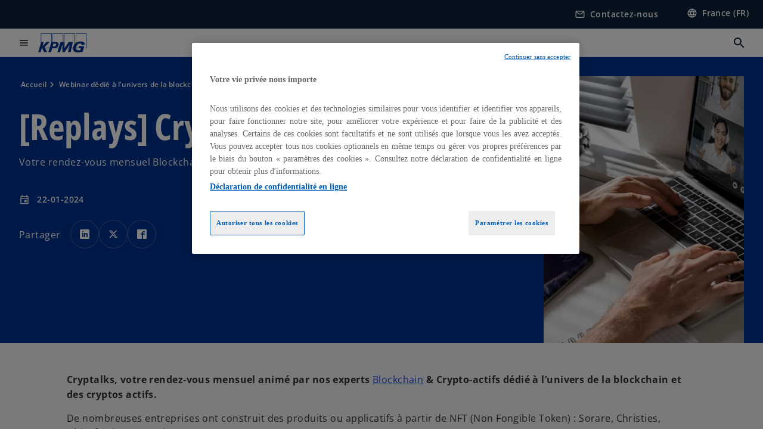

--- FILE ---
content_type: text/html;charset=utf-8
request_url: https://kpmg.com/fr/fr/articles/crypto/cryptalks.html
body_size: 18229
content:
<!DOCTYPE HTML>
<html lang="fr-FR" dir="ltr">
<head>
	<meta http-equiv="content-type" content="text/html" charset="UTF-8"/>
	<meta http-equiv="content-encoding" content="text/html"/>
	<meta charset="utf-8" class="chrome"/>
	<meta http-equiv="X-UA-Compatible" content="IE=edge,chrome=1"/>
	<meta http-equiv="content-language" content="fr-FR"/>

	<script defer="defer" type="text/javascript" src="https://rum.hlx.page/.rum/@adobe/helix-rum-js@%5E2/dist/rum-standalone.js" data-routing="program=92310,environment=1046541,tier=publish"></script>
<link rel="preconnect" href="https://assets.kpmg.com" crossorigin=""/>

	<link rel="preload" as="font" type="font/woff2" href="/etc.clientlibs/kpmg/clientlibs/clientlib-site/resources/fonts/OpenSans/OpenSans-Regular.ttf" crossorigin/>
	<link rel="preload" as="font" type="font/woff2" href="/etc.clientlibs/kpmg/clientlibs/clientlib-site/resources/fonts/OpenSans/OpenSans-Regular.woff2" crossorigin/>
	<link rel="preload" as="font" type="font/woff2" href="/etc.clientlibs/kpmg/clientlibs/clientlib-site/resources/fonts/OpenSans/OpenSans-Medium.ttf" crossorigin/>
	<link rel="preload" as="font" type="font/woff2" href="/etc.clientlibs/kpmg/clientlibs/clientlib-site/resources/fonts/OpenSans/OpenSans-Medium.woff2" crossorigin/>
	<link rel="preload" as="font" type="font/woff2" href="/etc.clientlibs/kpmg/clientlibs/clientlib-site/resources/fonts/OpenSans/OpenSans-Medium.ttf" crossorigin/>
	<link rel="preload" as="font" type="font/woff2" href="/etc.clientlibs/kpmg/clientlibs/clientlib-site/resources/fonts/Material_Icons/MaterialIcons-Regular.woff2" crossorigin/>
	<link rel="preload" as="font" type="font/woff2" href="/etc.clientlibs/kpmg/clientlibs/clientlib-site/resources/fonts/Material_Icons/MaterialIcons-Regular.ttf" crossorigin/>
	<link rel="preload" as="font" type="font/woff2" href="/etc.clientlibs/kpmg/clientlibs/clientlib-site/resources/fonts/OpenSans_Condensed/OpenSans_Condensed-Regular.woff2" crossorigin/>
	<link rel="preload" as="font" type="font/woff2" href="/etc.clientlibs/kpmg/clientlibs/clientlib-site/resources/fonts/OpenSans_Condensed/OpenSans_Condensed-Regular.ttf" crossorigin/>

	<link rel="icon" type="image/png" sizes="32x32" href="/etc.clientlibs/kpmg/clientlibs/clientlib-site/resources/images/favicons/favicon-32x32.png"/>
	<link rel="icon" type="image/png" sizes="16x16" href="/etc.clientlibs/kpmg/clientlibs/clientlib-site/resources/images/favicons/favicon-16x16.png"/>

	<link rel="icon" type="image/x-icon" href="/etc.clientlibs/kpmg/clientlibs/clientlib-site/resources/images/favicons/favicon.ico"/>

	<link rel="icon" type="image/svg+xml" sizes="96x96" href="/etc.clientlibs/kpmg/clientlibs/clientlib-site/resources/images/favicons/favicon-96x96.svg"/>
	<link rel="icon" type="image/svg+xml" sizes="32x32" href="/etc.clientlibs/kpmg/clientlibs/clientlib-site/resources/images/favicons/favicon-32x32.svg"/>
	<link rel="icon" type="image/svg+xml" sizes="16x16" href="/etc.clientlibs/kpmg/clientlibs/clientlib-site/resources/images/favicons/favicon-16x16.svg"/>

     
	<link rel="apple-touch-icon" sizes="180x180" href="/etc.clientlibs/kpmg/clientlibs/clientlib-site/resources/images/favicons/apple-touch-icon-180x180.png"/>
	<link rel="apple-touch-icon" sizes="167x167" href="/etc.clientlibs/kpmg/clientlibs/clientlib-site/resources/images/favicons/apple-touch-icon-167x167.png"/>
	<link rel="apple-touch-icon" sizes="152x152" href="/etc.clientlibs/kpmg/clientlibs/clientlib-site/resources/images/favicons/apple-touch-icon-152x152.png"/>
	<link rel="apple-touch-icon" sizes="120x120" href="/etc.clientlibs/kpmg/clientlibs/clientlib-site/resources/images/favicons/apple-touch-icon-120x120.png"/>
	<link rel="apple-touch-icon" sizes="76x76" href="/etc.clientlibs/kpmg/clientlibs/clientlib-site/resources/images/favicons/apple-touch-icon-76x76.png"/>
	<link rel="apple-touch-icon" sizes="60x60" href="/etc.clientlibs/kpmg/clientlibs/clientlib-site/resources/images/favicons/apple-touch-icon-60x60.png"/>
	<link rel="apple-touch-icon" href="/etc.clientlibs/kpmg/clientlibs/clientlib-site/resources/images/favicons/apple-touch-icon.png"/>


	<link rel="icon" type="image/svg+xml" sizes="512x512" href="/etc.clientlibs/kpmg/clientlibs/clientlib-site/resources/images/favicons/android-chrome-512x512.svg"/>
	<link rel="icon" type="image/svg+xml" sizes="192x192" href="/etc.clientlibs/kpmg/clientlibs/clientlib-site/resources/images/favicons/android-chrome-192x192.svg"/>
	<link rel="icon" type="image/svg+xml" sizes="144x144" href="/etc.clientlibs/kpmg/clientlibs/clientlib-site/resources/images/favicons/android-chrome-144x144.svg"/>
	<link rel="icon" type="image/svg+xml" sizes="96x96" href="/etc.clientlibs/kpmg/clientlibs/clientlib-site/resources/images/favicons/android-chrome-96x96.svg"/>
	<link rel="icon" type="image/svg+xml" sizes="72x72" href="/etc.clientlibs/kpmg/clientlibs/clientlib-site/resources/images/favicons/android-chrome-72x72.svg"/>
	<link rel="icon" type="image/svg+xml" sizes="48x48" href="/etc.clientlibs/kpmg/clientlibs/clientlib-site/resources/images/favicons/android-chrome-48x48.svg"/>
	<link rel="icon" type="image/svg+xml" sizes="36x36" href="/etc.clientlibs/kpmg/clientlibs/clientlib-site/resources/images/favicons/android-chrome-36x36.svg"/>

	<meta property="og:type" content="website"/>
	<meta property="og:url" content="https://kpmg.com/fr/fr/articles/crypto/cryptalks.html"/>
	<meta property="og:title" content="[Replays] Cryptalks"/>
	<meta property="og:description" content="Votre rendez-vous mensuel Blockchain &amp; Crypto.
"/>
	<meta property="og:site_name" content="KPMG"/>
	<meta property="og:image" content="/content/dam/kpmgsites/fr/images/articles/replay.jpg"/>
	<meta property="og:locale"/>
	
	
	<meta property="twitter:url" content="https://kpmg.com/fr/fr/articles/crypto/cryptalks.html"/>
	<meta property="twitter:title" content="[Replays] Cryptalks"/>
	<meta property="twitter:description" content="Votre rendez-vous mensuel Blockchain &amp; Crypto.
"/>
	<meta property="twitter:creator" content="@KPMG"/>
	<meta property="twitter:card" content="summary_large_image"/>
	<meta property="twitter:image" content="/content/dam/kpmgsites/fr/images/articles/replay.jpg"/>
		<script type="text/javascript">
			window.kpmgPath = window.location.pathname.toLowerCase();
            var preferredSite = '';
            function getCookie(cname) {
                var name = cname + "=";
                var cArray = document.cookie.split(';');
                for(var i = 0; i < cArray.length; i++) {
                    var c = cArray[i];
                    while (c.charAt(0) == ' ') {
                        c = c.substring(1);
                    }
                    if (c.indexOf(name) == 0) {
                        preferredSite = c.substring(name.length, c.length);
                        preferredSite = preferredSite.indexOf(".html") > -1 ? preferredSite : "";
                        return true;
                    }
                }
            }
            if(window.kpmgPath === "/xx/en.html" && document.referrer === "" ) {
                getCookie("g_redirect");
                if( preferredSite.length > 0 && preferredSite !== "/xx/en.html") {
                    var geoUserSite = encodeURI(preferredSite)
                    console.log("datageo:",geoUserSite);
                    window.location = geoUserSite;
                }
            }</script>
	
    
    <script type="application/ld+json">
		{
  "@context" : "https://schema.org/",
  "@graph" : [ {
    "@type" : "Corporation",
    "@id" : "https://kpmg.com/fr#corporation",
    "url" : "https://kpmg.com/fr/fr#home",
    "name" : "Accueil - KPMG en France",
    "description" : "KPMG, cabinet d'audit, de conseil, d'expertise comptable, de droit et de fiscalité, réunit en France des experts multidisciplinaires pour répondre à tous les enjeux des entreprises et leur apporter des solutions durables, de la stratégie à l'exécution. Transition ESG, reporting extra-financier, digitalisation, conformité règlementaire, fiscalité, expertise conseil et juridique, gestion de la paie... Nos équipes interviennent auprès des grands groupes français et internationaux, des ETI et des groupes familiaux, ou encore des PME/TPE-ME et des start-up, dans tous les secteurs d'activité.",
    "image" : "/content/dam/kpmgsites/fr/images/autres/homepage-2.jpg",
    "logo" : {
      "@type" : "ImageObject",
      "url" : "https://assets.kpmg.com/is/image/kpmg/kpmg-logo-1",
      "width" : "77",
      "height" : "30"
    },
    "address" : { }
  }, {
    "@type" : "WebSite",
    "@id" : "https://kpmg.com/fr#website",
    "url" : "https://kpmg.com/fr/fr#home",
    "name" : "Accueil - KPMG en France"
  }, {
    "@context" : "https://schema.org",
    "@type" : "WebPage",
    "name" : "Cryptalks - Replay",
    "url" : "https://kpmg.com/fr/fr/articles/crypto/cryptalks.html",
    "description" : "Votre rendez-vous mensuel Blockchain & Crypto.",
    "publisher" : {
      "@type" : "Corporation",
      "name" : "KPMG",
      "logo" : {
        "@type" : "ImageObject",
        "url" : "https://assets.kpmg.com/is/image/kpmg/kpmg-logo-1"
      }
    },
    "mainEntityOfPage" : {
      "@type" : "WebSite",
      "name" : "KPMG",
      "url" : "https://kpmg.com/fr/fr#home"
    },
    "potentialAction" : {
      "@type" : "SearchAction",
      "target" : "https://www.kpmg.com/search?q={search_term_string}",
      "query-input" : "required name=search_term_string"
    }
  }, {
    "@type" : "Corporation",
    "@id" : "https://kpmg.com/fr#organization",
    "name" : "Accueil - KPMG en France",
    "logo" : {
      "@type" : "ImageObject",
      "url" : "https://assets.kpmg.com/is/image/kpmg/kpmg-logo-1",
      "width" : "77",
      "height" : "30"
    },
    "parentOrganization" : {
      "@id" : "https://kpmg.com/fr#corporation"
    }
  }, {
    "@context" : "https://schema.org",
    "@type" : "Article",
    "headline" : "Cryptalks - Replay",
    "description" : "Votre rendez-vous mensuel Blockchain & Crypto.",
    "datePublished" : "2024-09-02T10:02:03.173Z",
    "dateModified" : "2024-09-02T10:02:03.173Z",
    "author" : {
      "@type" : "Corporation",
      "name" : "KPMG"
    },
    "publisher" : {
      "@type" : "Corporation",
      "name" : "KPMG",
      "logo" : {
        "@type" : "ImageObject",
        "url" : "https://assets.kpmg.com/is/image/kpmg/kpmg-logo-1"
      }
    },
    "mainEntityOfPage" : {
      "@type" : "WebPage",
      "@id" : "https://kpmg.com/fr/fr/articles/crypto/cryptalks.html"
    }
  } ]
}
	</script>
	
	
    <meta charset="UTF-8"/>
    <title>Cryptalks - Replay</title>
    
    <meta name="description" content="Votre rendez-vous mensuel Blockchain &amp; Crypto."/>
    <meta name="template" content="page-article"/>
    <meta name="viewport" content="width=device-width, initial-scale=1"/>
    

    
    
<link rel="canonical" href="https://kpmg.com/fr/fr/articles/crypto/cryptalks.html"/>

    




    
    

    

	
  



		
       <script type="text/plain" class="optanon-category-C0003" src="//assets.adobedtm.com/9ff0694f1438/dd433ce7efb6/launch-5b72ccf8a16a.min.js" async></script>

    
    <script src="/etc.clientlibs/kpmg/clientlibs/clientlib-dependencies.lc-d41d8cd98f00b204e9800998ecf8427e-lc.min.js"></script>


    
        
    <link rel="stylesheet" href="/etc.clientlibs/kpmg/clientlibs/clientlib-base.lc-bee0a8382ad36e345dda31b92379d226-lc.min.css" type="text/css">
<link rel="stylesheet" href="/etc.clientlibs/kpmg/clientlibs/clientlib-dependencies.lc-d41d8cd98f00b204e9800998ecf8427e-lc.min.css" type="text/css">
<link rel="stylesheet" href="/etc.clientlibs/kpmg/clientlibs/clientlib-site.lc-a68591d34d7765fb3db6c8e8e6204ade-lc.min.css" type="text/css">


    
    
    
    
    
    
    
    <script async src="/etc.clientlibs/core/wcm/components/commons/datalayer/v1/clientlibs/core.wcm.components.commons.datalayer.v1.lc-70264651675213ed7f7cc5a02a00f621-lc.min.js"></script>



    
    

	
	  		
		<!-- One Trust Enabled Start (One Trust Script)-->
		
			<!-- OneTrust Cookies Consent Notice start for kpmg.com -->
<script src="https://collection.kpmg.com/consent/faacbbc4-dead-4377-88dd-c9dc3d23d483/otSDKStub.js" data-language="fr" type="text/javascript" charset="UTF-8" data-domain-script="faacbbc4-dead-4377-88dd-c9dc3d23d483"></script>
<script type="text/javascript">
    document.addEventListener("oneTrustEvent", function()
     {
      if (Optanon && typeof Optanon.IsAlertBoxClosed === 'function' && Optanon.IsAlertBoxClosed() && !OptanonActiveGroups.includes("C0003")) {
        var pageName = document.title;
        var g = encodeURIComponent(window.location.href); 
        var v7 = encodeURIComponent(window.location.href);
        var v145 = "opted-out";
        var v146 = " anonymous";
        var server = "kpmg.com";
        var events = "event155"; 
        var rsid = "kpmgtotalaem"; 
        var img = document.createElement('img');
        img.src =
        'https://smetrics.kpmg.com/b/ss/' + rsid + '/1/JS-2.25.0/s' +
        '?AQB=1' +
        '&pageName=' + encodeURIComponent(pageName) +
        '&g=' + g +
        '&server=' + encodeURIComponent(server) +
        '&events=' + encodeURIComponent(events) +
        '&v7=' + g +
        '&v145=' + encodeURIComponent(v145) +
        '&v146=' + encodeURIComponent(v146) +
        '&AQE=1';
        img.width = 1;
        img.height = 1;
        img.style.display = 'none';
        document.body.appendChild(img);
    }
  });
 
</script>
<!-- OneTrust Cookies Consent Notice end for kpmg.com -->

<!-- Google Tag Manager -->
<script>(function(w,d,s,l,i){w[l]=w[l]||[];w[l].push({'gtm.start':
new Date().getTime(),event:'gtm.js'});var f=d.getElementsByTagName(s)[0],
j=d.createElement(s),dl=l!='dataLayer'?'&l='+l:'';j.async=true;j.src=
'https://www.googletagmanager.com/gtm.js?id='+i+dl;f.parentNode.insertBefore(j,f);
})(window,document,'script','dataLayer','GTM-MJTTSSD');</script>
<!-- End Google Tag Manager -->

<script type="text/javascript">

document.addEventListener("DOMContentLoaded", function() {
    var elements = document.querySelectorAll('.cmp-anchorlinks__tabs-container');

    elements.forEach(function(element) {
        element.style.webkitBoxShadow = '0 4px 8px 3px rgba(0, 0, 0, .05), 0 4px 4px 0 rgba(0, 0, 0, .05)';
        element.style.boxShadow = '0 4px 8px 3px rgba(0, 0, 0, .05), 0 4px 4px 0 rgba(0, 0, 0, .05)';
    });
});

</script>
			<script type="text/javascript">
				var oneTrustEnabled = true;
				/* OneTrust Script - Start  * OptanonWrapper function will be called by OneTrust after the page load
				* This has to be placed after OneTrust script in the order
				*/
				function OptanonWrapper() {
					var evt = document.createEvent("CustomEvent"), cookiesSettingsButton = document.getElementById('ot-sdk-btn');
					evt.initCustomEvent('oneTrustEvent', false, false, {activeGroups: OptanonActiveGroups, groups: Optanon.GetDomainData()});
					document.dispatchEvent(evt);
					window.oneTrustObj = window.oneTrustObj || {};
					window.oneTrustObj.isScriptLoaded = true;
	
					//Show the Cookie-Settings button at the bottom only after User provides the consent
					if(Optanon  && typeof Optanon.IsAlertBoxClosed === 'function'  && Optanon.IsAlertBoxClosed()  && cookiesSettingsButton !== null) {
						cookiesSettingsButton.style.display = "block";
					}
				}
			</script>
		

		<!-- One Trust Enabled End (One Trust Script)-->
		<!-- One Trust Disabled Start (One Trust Script)-->
		
		<!-- One Trust Disabled End (One Trust Script)-->
		
	    <!-- Common Header Scripts -->
		
		<!-- Page Header Scripts -->
		
	
</head>
<body class="page-article page basicpage" id="page-0e8e2f1dd2" data-cmp-link-accessibility-enabled data-cmp-link-accessibility-text="s’ouvre dans un nouvel onglet" data-cmp-data-layer-enabled data-country-name="France">

	  
    

	  
    


	<script>
		window.adobeDataLayer = window.adobeDataLayer || [];
		const [page,{id:pageId}] = JSON.parse("[{\x22page\u002D0e8e2f1dd2\x22:{\x22xdm:language\x22:\x22fr\u002DFR\x22,\x22publisher\x22:\x22fr\u002Dfr\u002Dweb\u002Dteam\x22,\x22country\x22:\x22fr\x22,\x22dc:description\x22:\x22Votre rendez\u002Dvous mensuel Blockchain \x26 Crypto.\x22,\x22repo:path\x22:\x22\/content\/kpmgpublic\/fr\/fr\/articles\/crypto\/cryptalks.html\x22,\x22dc:title\x22:\x22Cryptalks \u002D Replay\x22,\x22xdm:tags\x22:[],\x22expiryDate\x22:\x2201\/22\/2035\x22,\x22pageName\x22:\x22fr:fr:articles:crypto:cryptalks\x22,\x22repo:modifyDate\x22:\x222024\u002D09\u002D02T10:02:03Z\x22,\x22xdm:template\x22:\x22\/conf\/kpmg\/settings\/wcm\/templates\/page\u002Darticle\x22,\x22issueDate\x22:\x22\x22,\x22effectiveDate\x22:\x2201\/22\/2024\x22,\x22primaryCategory\x22:\x22articles\x22,\x22subCategory1\x22:\x22crypto\x22,\x22subCategory2\x22:\x22cryptalks\x22,\x22subCategory3\x22:\x22\x22,\x22@type\x22:\x22core\/wcm\/components\/page\/v3\/page\x22}},{\"id\":\"page\u002D0e8e2f1dd2\"}]");
		if(localStorage.getItem("userlogout")){
			localStorage.removeItem("userlogout");
			page[pageId]["dc:title"] = "logout successful"
		 	page[pageId]["loginStatus"] = "logged-out"
		}
		adobeDataLayer.push({
			page,
			event:'cmp:show',
			eventInfo: {
				path: 'page.page\u002D0e8e2f1dd2'
			}
		});
	</script>


	




	
<div class="root container responsivegrid">

    
    
    
    <div id="container-8b91850fa4" class="cmp-container">
        
        <header class="experiencefragment">
<div id="experiencefragment-3c8ee84ab7" class="cmp-experiencefragment cmp-experiencefragment--header">


    
    <div id="container-b60c2eba28" class="cmp-container">
        


<div class="aem-Grid aem-Grid--12 aem-Grid--default--12 ">
    
    <div class="header aem-GridColumn aem-GridColumn--default--12">
  <div class="cmp-header" data-cmp-header>
    
    
    
    
    
  
  
  

  <div class="cmp-menu-item-bar" role="header" id="kpmg-accessibility-header" data-cmp-menu-item-bar-mobile="false">
    <div class="cmp-menu-item-bar--container">
      <div class="cmp-menu-item-bar--inner rfp">
        
          
    <div class="cmp-ppc-navigation cmp-menu-item">
        <div class="ppc-loading-spinner-container">
            <div class="loading-spinner">
              <h4></h4>
              <h6></h6>
              <div class="loading-spinner__icon"></div>
              <p></p>
            </div>
        </div>
    
    	
            <a type="button" class="cmp-ppc-navigation__userlogin cmp-menu-item__inner" aria-label="Login" data-cmp-clickable="true" data-cmp-data-layer="{&#34;ppc-navigation-e3b0c44298&#34;:{&#34;parentId&#34;:&#34;ppc-navigation&#34;,&#34;@type&#34;:&#34;kpmg/components/navigation/header/ppc-navigation&#34;,&#34;xdm:linkURL&#34;:&#34;&#34;}}" aria-expanded="false">
                
    

                <div class="cmp-menu-item__label"></div>
            </a>
        
        
        <button type="button" class="cmp-ppc-navigation__loggedin cmp-menu-item__inner" aria-label="My KPMG" data-cmp-clickable="true" data-cmp-data-layer="{&#34;ppc-navigation-334359b90e&#34;:{&#34;parentId&#34;:&#34;ppc-navigation&#34;,&#34;@type&#34;:&#34;kpmg/components/navigation/header/ppc-navigation&#34;,&#34;dc:title&#34;:&#34;My KPMG&#34;,&#34;xdm:linkURL&#34;:&#34;#&#34;}}" aria-expanded="false" aria-haspopup="true">
            
    

            <div class="cmp-menu-item__label"></div>
   		</button>
        <nav class="cmp-ppc-navigation__nav">
            <button class="cmp-ppc-navigation__nav-close">
                <span class="material-icons-outlined">close</span>
            </button>
            
        </nav>
    </div>


        
        
          <div class="cmp-menu-item">
  <a id="menu-item-47dd2faadf" class="cmp-menu-item__inner" aria-label="Accéder au formulaire de contact" data-cmp-clickable data-cmp-data-layer="{&#34;menu-item-47dd2faadf&#34;:{&#34;@type&#34;:&#34;kpmg/components/navigation/header/menu-item&#34;,&#34;repo:modifyDate&#34;:&#34;2024-07-17T15:07:30Z&#34;,&#34;dc:title&#34;:&#34;Contactez-nous&#34;,&#34;xdm:linkURL&#34;:&#34;/fr/fr/misc/contactez-nous.html&#34;}}" href="/fr/fr/misc/contactez-nous.html">
    
    <span class="cmp-menu-item__icon cmp-menu-item__icon--mail_outline" aria-hidden="true">mail_outline</span>

    <div class="cmp-menu-item__label">
      Contactez-nous
    </div>
  </a>
</div>

        
        
          <div class="cmp-lang-selector">
  <button type="button" id="lang-selector-7ed6faf59b" class="cmp-lang-selector__toggle-btn cmp-menu-item__inner" aria-label="Sélectionner votre pays" data-cmp-clickable data-cmp-data-layer="{&#34;lang-selector-334359b90e&#34;:{&#34;parentId&#34;:&#34;lang-selector&#34;,&#34;@type&#34;:&#34;kpmg/components/navigation/header/lang-selector&#34;,&#34;dc:title&#34;:&#34;France (FR)&#34;,&#34;xdm:linkURL&#34;:&#34;#&#34;}}" aria-haspopup="dialog">
    
    <span class="cmp-lang-selector__icon cmp-lang-selector__icon--language" aria-hidden="true">language</span>

    <div class="cmp-lang-selector__label">
      France (FR)
    </div>
    <span class="material-icons-outlined cmp-lang-selector__chevron-icon" aria-hidden="true">
      expand_more
    </span>
  </button>
</div>

        
      </div>
    </div>
  </div>

    
  <div data-cmp-langselector="side-navbar" class="language-selector__side-navbar">
    <div class="language-selector__mobile-close">
      <button data-cmp-langselector="close-btn" data-cmp-clickable="true" class="language-selector__mobile-close--btn">
        <span class="material-icons-outlined">close</span>
      </button>
    </div>
    <div class="language-selector__container">
      <ul class="country-list country-list--short" data-cmp-langselector="language-selector"></ul>
      <div class="cmp-form-text">
        <label for="filter-search-input">Rechercher</label>
        <input class="cmp-form-text__text" data-cmp-hook-form-text="input" type="text" id="filter-search-input" placeholder="Saisir des mots-clés" name="filter-search-input" aria-describedby="enter keywords" data-cmp-langselector="filter-search-input"/>
        <button class="material-icons-outlined input-cancel" data-cmp-langselector="filter-cancel">
          cancel
        </button>
      </div>
      <div class="filter-message" aria-live="polite" aria-atomic="true" data-cmp-langselector="filter-message" data-message="Données non trouvées"></div>
      <div class="contry-list-container">
        <div class="sr-only country-list--count" aria-live="polite" aria-atomic="true" data-message="Résultats trouvés"></div>
        <ul class="country-list country-list--all" data-cmp-langselector="list-of-all-countries"></ul>
      </div>
    </div>
  </div>



    
      
      <div id="kpmg-accessibility-nav" role="navigation" class="cmp-header__main-nav-bar" data-cmp-header-main-nav-bar>
        <div class="cmp-header__main-nav-bar--container">
          <div class="cmp-header__main-nav-bar--inner">
            <div class="cmp-header__main-nav-bar--column">
              
              <div class="cmp-mobile-toggle">
  <button data-cmp-mobile-toggle type="button" id="mobile-toggle-91b683417c" class="cmp-mobile-toggle__inner" aria-label="Menu principal" data-cmp-clickable data-cmp-data-layer="{&#34;mobile-toggle-91b683417c&#34;:{&#34;@type&#34;:&#34;kpmg/components/navigation/header/mobile-toggle&#34;,&#34;repo:modifyDate&#34;:&#34;2024-07-22T15:21:09Z&#34;}}" aria-expanded="false" aria-controls="mobile-menu">
    <span class="cmp-mobile-toggle__icon" aria-hidden="true">menu</span>
  </button>
</div>

              
              
                <div class="cmp-logo" id="logo-3e5a6c7a75" data-cmp-is="image" data-cmp-src="/content/experience-fragments/kpmgpublic/fr/fr/site/header/master/_jcr_content/root/header_copy/logo.coreimg{.width}.svg/1737732527344/logo.svg" data-asset-id="67c2c04a-a869-425f-90bd-235445012652" data-cmp-filereference="/content/dam/kpmgsites/logo.svg" data-cmp-data-layer="{&#34;logo-3e5a6c7a75&#34;:{&#34;@type&#34;:&#34;kpmg/components/navigation/header/logo&#34;,&#34;repo:modifyDate&#34;:&#34;2025-01-24T15:28:47Z&#34;,&#34;xdm:linkURL&#34;:&#34;/fr/fr.html&#34;,&#34;image&#34;:{&#34;repo:id&#34;:&#34;67c2c04a-a869-425f-90bd-235445012652&#34;,&#34;repo:modifyDate&#34;:&#34;2023-11-07T15:54:47Z&#34;,&#34;@type&#34;:&#34;image/svg+xml&#34;,&#34;repo:path&#34;:&#34;/content/dam/kpmgsites/logo.svg&#34;}}}" data-cmp-hook-image="imageV3" itemscope itemtype="http://schema.org/ImageObject">
     <div class="cmp-logo__inner">
          <a class="cmp-logo__link" data-cmp-clickable href="/fr/fr.html">
               <img src="/content/experience-fragments/kpmgpublic/fr/fr/site/header/master/_jcr_content/root/header_copy/logo.coreimg.svg/1737732527344/logo.svg" loading="lazy" class="cmp-logo__image" itemprop="contentUrl" alt="Logo de KPMG, retour à la page d&#39;accueil"/>
          </a>
     </div>
    
    
    <script type="application/ld+json">
          {
  "@context" : "https://schema.org",
  "@type" : "ImageObject",
  "creator" : {
    "@type" : "Corporation",
    "name" : "KPMG International Limited"
  },
  "copyrightNotice" : "KPMG International Limited",
  "potentialAction" : {
    "@type" : "ViewAction",
    "target" : {
      "@type" : "EntryPoint"
    }
  }
}
     </script>
</div>

    

              
            </div>

            <div class="cmp-header__main-nav-bar--column" data-cmp-header-main-nav>
              
                
  
  <nav class="cmp-main-nav" data-cmp-main-nav>
    
    <div class="cmp-main-nav__mobile-header" data-cmp-main-nav-mobile-header>
      <div class="cmp-main-nav__mobile-header-container">
        <button class="cmp-main-nav__mobile-header-close" data-cmp-main-nav-mobile-header-close aria-label="Fermer le menu">
          <span class="material-icons-outlined">close</span>
        </button>
      </div>
    </div>

    
    <ul class="cmp-main-nav__main-menu" data-cmp-main-nav-main-menu>
      
        <li class="cmp-main-nav__main-menu--list-item" data-cmp-main-nav-list-item>
          
          
  
  

  
  
    
    
  <div class="cmp-menu-link cmp-menu-link--level-one ">
    
    

    
    
    
    <button class="cmp-menu-link__inner" data-cmp-data-layer="{&#34;main-nav-link-ccee1aafaf&#34;:{&#34;parentId&#34;:&#34;main-nav-db6a5558c8&#34;,&#34;dc:title&#34;:&#34;Insights&#34;,&#34;xdm:linkURL&#34;:&#34;/fr/fr.html&#34;,&#34;@type&#34;:&#34;kpmg/components/navigation/header/main-nav&#34;}}" data-cmp-clickable data-cmp-menu-link="levelOne" aria-expanded="false" aria-haspopup="true">
      
        
          <div class="cmp-menu-link__inner--label">
            Enjeux
          </div>
        
        
        
        
      
      
      <span aria-hidden="true" class="cmp-menu-link__inner--icon"></span>
    </button>
  </div>


    
    <nav class="cmp-sub-menu" data-cmp-sub-menu>
      <div class="cmp-sub-menu__container">
        
        <button class="cmp-sub-menu__back-button" data-cmp-sub-menu-back>
          <span aria-hidden="true" class="cmp-sub-menu__back-button-icon"></span>
          <div class="cmp-sub-menu__back-button-label">Back</div>
        </button>

        
        
          
          
  
  
  
  

  <section class="cmp-sub-menu__section  cmp-sub-menu__section--level-two">
    

    

    <nav class="cmp-sub-menu__section-nav">
      
      
      
      

      <ul>
        <li>
          
  <div class="cmp-menu-link cmp-menu-link--section-nav cmp-menu-link--level-two">
    
    

    
    
    
    <a class="cmp-menu-link__inner" data-cmp-data-layer="{&#34;main-nav-link-8d42ff9af6&#34;:{&#34;parentId&#34;:&#34;main-nav-db6a5558c8&#34;,&#34;dc:title&#34;:&#34;ESG&#34;,&#34;xdm:linkURL&#34;:&#34;/fr/fr/insights/esg.html&#34;,&#34;@type&#34;:&#34;kpmg/components/navigation/header/main-nav&#34;}}" data-cmp-clickable data-cmp-menu-link="sectionNav" href="/fr/fr/insights/esg.html">
      
        
        
        
        
          <div class="cmp-menu-link__inner--label">
            ESG
          </div>
        
      
      
      
    </a>
  </div>

        </li>
      
        <li>
          
  <div class="cmp-menu-link cmp-menu-link--section-nav cmp-menu-link--level-two">
    
    

    
    
    
    <a class="cmp-menu-link__inner" data-cmp-data-layer="{&#34;main-nav-link-c28fa8a553&#34;:{&#34;parentId&#34;:&#34;main-nav-db6a5558c8&#34;,&#34;dc:title&#34;:&#34;Conformité &amp; Transparence&#34;,&#34;xdm:linkURL&#34;:&#34;/fr/fr/insights/conformite-transparence.html&#34;,&#34;@type&#34;:&#34;kpmg/components/navigation/header/main-nav&#34;}}" data-cmp-clickable data-cmp-menu-link="sectionNav" href="/fr/fr/insights/conformite-transparence.html">
      
        
        
        
        
          <div class="cmp-menu-link__inner--label">
            Conformité &amp; Transparence
          </div>
        
      
      
      
    </a>
  </div>

        </li>
      
        <li>
          
  <div class="cmp-menu-link cmp-menu-link--section-nav cmp-menu-link--level-two">
    
    

    
    
    
    <a class="cmp-menu-link__inner" data-cmp-data-layer="{&#34;main-nav-link-cc5552543d&#34;:{&#34;parentId&#34;:&#34;main-nav-db6a5558c8&#34;,&#34;dc:title&#34;:&#34;Enjeux des dirigeants&#34;,&#34;xdm:linkURL&#34;:&#34;/fr/fr/insights/enjeux-dirigeants.html&#34;,&#34;@type&#34;:&#34;kpmg/components/navigation/header/main-nav&#34;}}" data-cmp-clickable data-cmp-menu-link="sectionNav" href="/fr/fr/insights/enjeux-dirigeants.html">
      
        
        
        
        
          <div class="cmp-menu-link__inner--label">
            Enjeux des dirigeants
          </div>
        
      
      
      
    </a>
  </div>

        </li>
      
        <li>
          
  <div class="cmp-menu-link cmp-menu-link--section-nav cmp-menu-link--level-two">
    
    

    
    
    
    <a class="cmp-menu-link__inner" data-cmp-data-layer="{&#34;main-nav-link-b34ce91d16&#34;:{&#34;parentId&#34;:&#34;main-nav-db6a5558c8&#34;,&#34;dc:title&#34;:&#34;Tech, Data, IA&#34;,&#34;xdm:linkURL&#34;:&#34;/fr/fr/insights/tech-data-ia.html&#34;,&#34;@type&#34;:&#34;kpmg/components/navigation/header/main-nav&#34;}}" data-cmp-clickable data-cmp-menu-link="sectionNav" href="/fr/fr/insights/tech-data-ia.html">
      
        
        
        
        
          <div class="cmp-menu-link__inner--label">
            Tech, Data, IA
          </div>
        
      
      
      
    </a>
  </div>

        </li>
      
        <li>
          
  <div class="cmp-menu-link cmp-menu-link--section-nav cmp-menu-link--level-two">
    
    

    
    
    
    <a class="cmp-menu-link__inner" data-cmp-data-layer="{&#34;main-nav-link-01883c8427&#34;:{&#34;parentId&#34;:&#34;main-nav-db6a5558c8&#34;,&#34;dc:title&#34;:&#34;Nouveaux modes de travail&#34;,&#34;xdm:linkURL&#34;:&#34;/fr/fr/insights/nouveaux-modes-travail.html&#34;,&#34;@type&#34;:&#34;kpmg/components/navigation/header/main-nav&#34;}}" data-cmp-clickable data-cmp-menu-link="sectionNav" href="/fr/fr/insights/nouveaux-modes-travail.html">
      
        
        
        
        
          <div class="cmp-menu-link__inner--label">
            Nouveaux modes de travail
          </div>
        
      
      
      
    </a>
  </div>

        </li>
      
        <li>
          
  <div class="cmp-menu-link cmp-menu-link--section-nav cmp-menu-link--level-two">
    
    

    
    
    
    <a class="cmp-menu-link__inner" data-cmp-data-layer="{&#34;main-nav-link-ab29f00a6b&#34;:{&#34;parentId&#34;:&#34;main-nav-db6a5558c8&#34;,&#34;dc:title&#34;:&#34;Innovation&#34;,&#34;xdm:linkURL&#34;:&#34;/fr/fr/insights/innovation.html&#34;,&#34;@type&#34;:&#34;kpmg/components/navigation/header/main-nav&#34;}}" data-cmp-clickable data-cmp-menu-link="sectionNav" href="/fr/fr/insights/innovation.html">
      
        
        
        
        
          <div class="cmp-menu-link__inner--label">
            Innovation
          </div>
        
      
      
      
    </a>
  </div>

        </li>
      
        <li>
          
  <div class="cmp-menu-link cmp-menu-link--section-nav cmp-menu-link--level-two">
    
    

    
    
    
    <a class="cmp-menu-link__inner" data-cmp-data-layer="{&#34;main-nav-link-03baefc880&#34;:{&#34;parentId&#34;:&#34;main-nav-db6a5558c8&#34;,&#34;dc:title&#34;:&#34;Transformation des modèles&#34;,&#34;xdm:linkURL&#34;:&#34;/fr/fr/insights/transformation-des-modeles.html&#34;,&#34;@type&#34;:&#34;kpmg/components/navigation/header/main-nav&#34;}}" data-cmp-clickable data-cmp-menu-link="sectionNav" href="/fr/fr/insights/transformation-des-modeles.html">
      
        
        
        
        
          <div class="cmp-menu-link__inner--label">
            Transformation des modèles
          </div>
        
      
      
      
    </a>
  </div>

        </li>
      
        <li>
          
  <div class="cmp-menu-link cmp-menu-link--section-nav cmp-menu-link--level-two">
    
    

    
    
    
    <a class="cmp-menu-link__inner" data-cmp-data-layer="{&#34;main-nav-link-79fc2434cd&#34;:{&#34;parentId&#34;:&#34;main-nav-db6a5558c8&#34;,&#34;dc:title&#34;:&#34;ETI, moteur des territoires&#34;,&#34;xdm:linkURL&#34;:&#34;/fr/fr/insights/enjeux-entreprises-eti.html&#34;,&#34;@type&#34;:&#34;kpmg/components/navigation/header/main-nav&#34;}}" data-cmp-clickable data-cmp-menu-link="sectionNav" href="/fr/fr/insights/enjeux-entreprises-eti.html">
      
        
        
        
        
          <div class="cmp-menu-link__inner--label">
            ETI, moteur des territoires
          </div>
        
      
      
      
    </a>
  </div>

        </li>
      
        <li>
          
  <div class="cmp-menu-link cmp-menu-link--section-nav cmp-menu-link--level-two">
    
    

    
    
    
    <a class="cmp-menu-link__inner" data-cmp-data-layer="{&#34;main-nav-link-78a2b6b0bb&#34;:{&#34;parentId&#34;:&#34;main-nav-db6a5558c8&#34;,&#34;dc:title&#34;:&#34;» Tous nos enjeux&#34;,&#34;xdm:linkURL&#34;:&#34;/fr/fr/insights.html&#34;,&#34;@type&#34;:&#34;kpmg/components/navigation/header/main-nav&#34;}}" data-cmp-clickable data-cmp-menu-link="sectionNav" href="/fr/fr/insights.html">
      
        
        
        
        
          <div class="cmp-menu-link__inner--label">
            » Tous nos enjeux
          </div>
        
      
      
      
    </a>
  </div>

        </li>
      </ul>
    </nav>
  </section>

        

        
        
      </div>
    </nav>
  

        </li>
      
        <li class="cmp-main-nav__main-menu--list-item" data-cmp-main-nav-list-item>
          
          
  
  

  
  
    
    
  <div class="cmp-menu-link cmp-menu-link--level-one ">
    
    

    
    
    
    <button class="cmp-menu-link__inner" data-cmp-data-layer="{&#34;main-nav-link-489e896c17&#34;:{&#34;parentId&#34;:&#34;main-nav-db6a5558c8&#34;,&#34;dc:title&#34;:&#34;Services&#34;,&#34;xdm:linkURL&#34;:&#34;/fr/fr.html&#34;,&#34;@type&#34;:&#34;kpmg/components/navigation/header/main-nav&#34;}}" data-cmp-clickable data-cmp-menu-link="levelOne" aria-expanded="false" aria-haspopup="true">
      
        
        
        
          <div class="cmp-menu-link__inner--label">
            Expertises
          </div>
        
        
      
      
      <span aria-hidden="true" class="cmp-menu-link__inner--icon"></span>
    </button>
  </div>


    
    <nav class="cmp-sub-menu" data-cmp-sub-menu>
      <div class="cmp-sub-menu__container">
        
        <button class="cmp-sub-menu__back-button" data-cmp-sub-menu-back>
          <span aria-hidden="true" class="cmp-sub-menu__back-button-icon"></span>
          <div class="cmp-sub-menu__back-button-label">Back</div>
        </button>

        
        
          
          
  
  
  
  

  <section class="cmp-sub-menu__section  cmp-sub-menu__section--level-two">
    

    

    <nav class="cmp-sub-menu__section-nav">
      
      
      
      

      <ul>
        <li>
          
  <div class="cmp-menu-link cmp-menu-link--section-nav cmp-menu-link--level-two">
    
    

    
    
    
    <a class="cmp-menu-link__inner" data-cmp-data-layer="{&#34;main-nav-link-7fac1784b9&#34;:{&#34;parentId&#34;:&#34;main-nav-db6a5558c8&#34;,&#34;dc:title&#34;:&#34;ESG&#34;,&#34;xdm:linkURL&#34;:&#34;/fr/fr/services/esg.html&#34;,&#34;@type&#34;:&#34;kpmg/components/navigation/header/main-nav&#34;}}" data-cmp-clickable data-cmp-menu-link="sectionNav" href="/fr/fr/services/esg.html">
      
        
        
        
        
          <div class="cmp-menu-link__inner--label">
            ESG
          </div>
        
      
      
      
    </a>
  </div>

        </li>
      
        <li>
          
  <div class="cmp-menu-link cmp-menu-link--section-nav cmp-menu-link--level-two">
    
    

    
    
    
    <a class="cmp-menu-link__inner" data-cmp-data-layer="{&#34;main-nav-link-afff53d5a5&#34;:{&#34;parentId&#34;:&#34;main-nav-db6a5558c8&#34;,&#34;dc:title&#34;:&#34;Gestion des risques et conformité&#34;,&#34;xdm:linkURL&#34;:&#34;/fr/fr/services/gestion-risques.html&#34;,&#34;@type&#34;:&#34;kpmg/components/navigation/header/main-nav&#34;}}" data-cmp-clickable data-cmp-menu-link="sectionNav" href="/fr/fr/services/gestion-risques.html">
      
        
        
        
        
          <div class="cmp-menu-link__inner--label">
            Gestion des risques et conformité
          </div>
        
      
      
      
    </a>
  </div>

        </li>
      
        <li>
          
  <div class="cmp-menu-link cmp-menu-link--section-nav cmp-menu-link--level-two">
    
    

    
    
    
    <a class="cmp-menu-link__inner" data-cmp-data-layer="{&#34;main-nav-link-c5d42bdbb7&#34;:{&#34;parentId&#34;:&#34;main-nav-db6a5558c8&#34;,&#34;dc:title&#34;:&#34;Gestion sociale&#34;,&#34;xdm:linkURL&#34;:&#34;/fr/fr/services/gestion-sociale.html&#34;,&#34;@type&#34;:&#34;kpmg/components/navigation/header/main-nav&#34;}}" data-cmp-clickable data-cmp-menu-link="sectionNav" href="/fr/fr/services/gestion-sociale.html">
      
        
        
        
        
          <div class="cmp-menu-link__inner--label">
            Gestion sociale
          </div>
        
      
      
      
    </a>
  </div>

        </li>
      
        <li>
          
  <div class="cmp-menu-link cmp-menu-link--section-nav cmp-menu-link--level-two">
    
    

    
    
    
    <a class="cmp-menu-link__inner" data-cmp-data-layer="{&#34;main-nav-link-7c9bdf50a6&#34;:{&#34;parentId&#34;:&#34;main-nav-db6a5558c8&#34;,&#34;dc:title&#34;:&#34;Audit et assurance&#34;,&#34;xdm:linkURL&#34;:&#34;/fr/fr/services/audit.html&#34;,&#34;@type&#34;:&#34;kpmg/components/navigation/header/main-nav&#34;}}" data-cmp-clickable data-cmp-menu-link="sectionNav" href="/fr/fr/services/audit.html">
      
        
        
        
        
          <div class="cmp-menu-link__inner--label">
            Audit et assurance
          </div>
        
      
      
      
    </a>
  </div>

        </li>
      
        <li>
          
  <div class="cmp-menu-link cmp-menu-link--section-nav cmp-menu-link--level-two">
    
    

    
    
    
    <a class="cmp-menu-link__inner" data-cmp-data-layer="{&#34;main-nav-link-b61f853487&#34;:{&#34;parentId&#34;:&#34;main-nav-db6a5558c8&#34;,&#34;dc:title&#34;:&#34;Stratégie et création de valeur&#34;,&#34;xdm:linkURL&#34;:&#34;/fr/fr/services/strategy.html&#34;,&#34;@type&#34;:&#34;kpmg/components/navigation/header/main-nav&#34;}}" data-cmp-clickable data-cmp-menu-link="sectionNav" href="/fr/fr/services/strategy.html">
      
        
        
        
        
          <div class="cmp-menu-link__inner--label">
            Stratégie et création de valeur
          </div>
        
      
      
      
    </a>
  </div>

        </li>
      
        <li>
          
  <div class="cmp-menu-link cmp-menu-link--section-nav cmp-menu-link--level-two">
    
    

    
    
    
    <a class="cmp-menu-link__inner" data-cmp-data-layer="{&#34;main-nav-link-ef73fcafec&#34;:{&#34;parentId&#34;:&#34;main-nav-db6a5558c8&#34;,&#34;dc:title&#34;:&#34;Formation&#34;,&#34;xdm:linkURL&#34;:&#34;/fr/fr/services/formation.html&#34;,&#34;@type&#34;:&#34;kpmg/components/navigation/header/main-nav&#34;}}" data-cmp-clickable data-cmp-menu-link="sectionNav" href="/fr/fr/services/formation.html">
      
        
        
        
        
          <div class="cmp-menu-link__inner--label">
            Formation
          </div>
        
      
      
      
    </a>
  </div>

        </li>
      
        <li>
          
  <div class="cmp-menu-link cmp-menu-link--section-nav cmp-menu-link--level-two">
    
    

    
    
    
    <a class="cmp-menu-link__inner" data-cmp-data-layer="{&#34;main-nav-link-609c8e13e1&#34;:{&#34;parentId&#34;:&#34;main-nav-db6a5558c8&#34;,&#34;dc:title&#34;:&#34;Transformation digitale&#34;,&#34;xdm:linkURL&#34;:&#34;/fr/fr/services/transformation-digitale.html&#34;,&#34;@type&#34;:&#34;kpmg/components/navigation/header/main-nav&#34;}}" data-cmp-clickable data-cmp-menu-link="sectionNav" href="/fr/fr/services/transformation-digitale.html">
      
        
        
        
        
          <div class="cmp-menu-link__inner--label">
            Transformation digitale
          </div>
        
      
      
      
    </a>
  </div>

        </li>
      
        <li>
          
  <div class="cmp-menu-link cmp-menu-link--section-nav cmp-menu-link--level-two">
    
    

    
    
    
    <a class="cmp-menu-link__inner" data-cmp-data-layer="{&#34;main-nav-link-f4bfbdb580&#34;:{&#34;parentId&#34;:&#34;main-nav-db6a5558c8&#34;,&#34;dc:title&#34;:&#34;IA&#34;,&#34;xdm:linkURL&#34;:&#34;/fr/fr/services/intelligence-artificielle.html&#34;,&#34;@type&#34;:&#34;kpmg/components/navigation/header/main-nav&#34;}}" data-cmp-clickable data-cmp-menu-link="sectionNav" href="/fr/fr/services/intelligence-artificielle.html">
      
        
        
        
        
          <div class="cmp-menu-link__inner--label">
            IA
          </div>
        
      
      
      
    </a>
  </div>

        </li>
      
        <li>
          
  <div class="cmp-menu-link cmp-menu-link--section-nav cmp-menu-link--level-two">
    
    

    
    
    
    <a class="cmp-menu-link__inner" data-cmp-data-layer="{&#34;main-nav-link-04f8bcfba3&#34;:{&#34;parentId&#34;:&#34;main-nav-db6a5558c8&#34;,&#34;dc:title&#34;:&#34;Accompagnement à l&#39;international&#34;,&#34;xdm:linkURL&#34;:&#34;/fr/fr/services/accompagnement-international.html&#34;,&#34;@type&#34;:&#34;kpmg/components/navigation/header/main-nav&#34;}}" data-cmp-clickable data-cmp-menu-link="sectionNav" href="/fr/fr/services/accompagnement-international.html">
      
        
        
        
        
          <div class="cmp-menu-link__inner--label">
            Accompagnement à l&#39;international
          </div>
        
      
      
      
    </a>
  </div>

        </li>
      
        <li>
          
  <div class="cmp-menu-link cmp-menu-link--section-nav cmp-menu-link--level-two">
    
    

    
    
    
    <a class="cmp-menu-link__inner" data-cmp-data-layer="{&#34;main-nav-link-15dcd3f09e&#34;:{&#34;parentId&#34;:&#34;main-nav-db6a5558c8&#34;,&#34;dc:title&#34;:&#34;Transformation des fonctions&#34;,&#34;xdm:linkURL&#34;:&#34;/fr/fr/services/transformation-fonction.html&#34;,&#34;@type&#34;:&#34;kpmg/components/navigation/header/main-nav&#34;}}" data-cmp-clickable data-cmp-menu-link="sectionNav" href="/fr/fr/services/transformation-fonction.html">
      
        
        
        
        
          <div class="cmp-menu-link__inner--label">
            Transformation des fonctions
          </div>
        
      
      
      
    </a>
  </div>

        </li>
      
        <li>
          
  <div class="cmp-menu-link cmp-menu-link--section-nav cmp-menu-link--level-two">
    
    

    
    
    
    <a class="cmp-menu-link__inner" data-cmp-data-layer="{&#34;main-nav-link-df6d9d69c9&#34;:{&#34;parentId&#34;:&#34;main-nav-db6a5558c8&#34;,&#34;dc:title&#34;:&#34;Droit et fiscalité&#34;,&#34;xdm:linkURL&#34;:&#34;/fr/fr/services/droit-fiscalite.html&#34;,&#34;@type&#34;:&#34;kpmg/components/navigation/header/main-nav&#34;}}" data-cmp-clickable data-cmp-menu-link="sectionNav" href="/fr/fr/services/droit-fiscalite.html">
      
        
        
        
        
          <div class="cmp-menu-link__inner--label">
            Droit et fiscalité
          </div>
        
      
      
      
    </a>
  </div>

        </li>
      
        <li>
          
  <div class="cmp-menu-link cmp-menu-link--section-nav cmp-menu-link--level-two">
    
    

    
    
    
    <a class="cmp-menu-link__inner" data-cmp-data-layer="{&#34;main-nav-link-639da0acd4&#34;:{&#34;parentId&#34;:&#34;main-nav-db6a5558c8&#34;,&#34;dc:title&#34;:&#34;» Toutes nos expertises&#34;,&#34;xdm:linkURL&#34;:&#34;/fr/fr/services.html&#34;,&#34;@type&#34;:&#34;kpmg/components/navigation/header/main-nav&#34;}}" data-cmp-clickable data-cmp-menu-link="sectionNav" href="/fr/fr/services.html">
      
        
        
        
        
          <div class="cmp-menu-link__inner--label">
            » Toutes nos expertises
          </div>
        
      
      
      
    </a>
  </div>

        </li>
      </ul>
    </nav>
  </section>

        

        
        
      </div>
    </nav>
  

        </li>
      
        <li class="cmp-main-nav__main-menu--list-item" data-cmp-main-nav-list-item>
          
          
  
  

  
  
    
    
  <div class="cmp-menu-link cmp-menu-link--level-one ">
    
    

    
    
    
    <button class="cmp-menu-link__inner" data-cmp-data-layer="{&#34;main-nav-link-699eb24464&#34;:{&#34;parentId&#34;:&#34;main-nav-db6a5558c8&#34;,&#34;dc:title&#34;:&#34;Industries&#34;,&#34;xdm:linkURL&#34;:&#34;/fr/fr.html&#34;,&#34;@type&#34;:&#34;kpmg/components/navigation/header/main-nav&#34;}}" data-cmp-clickable data-cmp-menu-link="levelOne" aria-expanded="false" aria-haspopup="true">
      
        
        
          <div class="cmp-menu-link__inner--label">
            Secteurs d&#39;activité
          </div>
        
        
        
      
      
      <span aria-hidden="true" class="cmp-menu-link__inner--icon"></span>
    </button>
  </div>


    
    <nav class="cmp-sub-menu" data-cmp-sub-menu>
      <div class="cmp-sub-menu__container">
        
        <button class="cmp-sub-menu__back-button" data-cmp-sub-menu-back>
          <span aria-hidden="true" class="cmp-sub-menu__back-button-icon"></span>
          <div class="cmp-sub-menu__back-button-label">Back</div>
        </button>

        
        
          
          
  
  
  
  

  <section class="cmp-sub-menu__section  cmp-sub-menu__section--level-two">
    

    

    <nav class="cmp-sub-menu__section-nav">
      
      
      
      

      <ul>
        <li>
          
  <div class="cmp-menu-link cmp-menu-link--section-nav cmp-menu-link--level-two">
    
    

    
    
    
    <a class="cmp-menu-link__inner" data-cmp-data-layer="{&#34;main-nav-link-722b5ef457&#34;:{&#34;parentId&#34;:&#34;main-nav-db6a5558c8&#34;,&#34;dc:title&#34;:&#34;Services financiers&#34;,&#34;xdm:linkURL&#34;:&#34;/fr/fr/secteurs/services-financiers.html&#34;,&#34;@type&#34;:&#34;kpmg/components/navigation/header/main-nav&#34;}}" data-cmp-clickable data-cmp-menu-link="sectionNav" href="/fr/fr/secteurs/services-financiers.html">
      
        
        
        
        
          <div class="cmp-menu-link__inner--label">
            Services financiers
          </div>
        
      
      
      
    </a>
  </div>

        </li>
      
        <li>
          
  <div class="cmp-menu-link cmp-menu-link--section-nav cmp-menu-link--level-two">
    
    

    
    
    
    <a class="cmp-menu-link__inner" data-cmp-data-layer="{&#34;main-nav-link-f69aeae6ae&#34;:{&#34;parentId&#34;:&#34;main-nav-db6a5558c8&#34;,&#34;dc:title&#34;:&#34;Santé et sciences de la vie&#34;,&#34;xdm:linkURL&#34;:&#34;/fr/fr/secteurs/sante.html&#34;,&#34;@type&#34;:&#34;kpmg/components/navigation/header/main-nav&#34;}}" data-cmp-clickable data-cmp-menu-link="sectionNav" href="/fr/fr/secteurs/sante.html">
      
        
        
        
        
          <div class="cmp-menu-link__inner--label">
            Santé et sciences de la vie
          </div>
        
      
      
      
    </a>
  </div>

        </li>
      
        <li>
          
  <div class="cmp-menu-link cmp-menu-link--section-nav cmp-menu-link--level-two">
    
    

    
    
    
    <a class="cmp-menu-link__inner" data-cmp-data-layer="{&#34;main-nav-link-5b98615045&#34;:{&#34;parentId&#34;:&#34;main-nav-db6a5558c8&#34;,&#34;dc:title&#34;:&#34;Automobile - Transports et mobilités&#34;,&#34;xdm:linkURL&#34;:&#34;/fr/fr/secteurs/mobilite.html&#34;,&#34;@type&#34;:&#34;kpmg/components/navigation/header/main-nav&#34;}}" data-cmp-clickable data-cmp-menu-link="sectionNav" href="/fr/fr/secteurs/mobilite.html">
      
        
        
        
        
          <div class="cmp-menu-link__inner--label">
            Automobile - Transports et mobilités
          </div>
        
      
      
      
    </a>
  </div>

        </li>
      
        <li>
          
  <div class="cmp-menu-link cmp-menu-link--section-nav cmp-menu-link--level-two">
    
    

    
    
    
    <a class="cmp-menu-link__inner" data-cmp-data-layer="{&#34;main-nav-link-dfa030614a&#34;:{&#34;parentId&#34;:&#34;main-nav-db6a5558c8&#34;,&#34;dc:title&#34;:&#34;Biens de consommation - Distribution&#34;,&#34;xdm:linkURL&#34;:&#34;/fr/fr/secteurs/consumer-retail.html&#34;,&#34;@type&#34;:&#34;kpmg/components/navigation/header/main-nav&#34;}}" data-cmp-clickable data-cmp-menu-link="sectionNav" href="/fr/fr/secteurs/consumer-retail.html">
      
        
        
        
        
          <div class="cmp-menu-link__inner--label">
            Biens de consommation - Distribution
          </div>
        
      
      
      
    </a>
  </div>

        </li>
      
        <li>
          
  <div class="cmp-menu-link cmp-menu-link--section-nav cmp-menu-link--level-two">
    
    

    
    
    
    <a class="cmp-menu-link__inner" data-cmp-data-layer="{&#34;main-nav-link-201c9fbddc&#34;:{&#34;parentId&#34;:&#34;main-nav-db6a5558c8&#34;,&#34;dc:title&#34;:&#34;Industries - Infrastructure et construction&#34;,&#34;xdm:linkURL&#34;:&#34;/fr/fr/secteurs/industries.html&#34;,&#34;@type&#34;:&#34;kpmg/components/navigation/header/main-nav&#34;}}" data-cmp-clickable data-cmp-menu-link="sectionNav" href="/fr/fr/secteurs/industries.html">
      
        
        
        
        
          <div class="cmp-menu-link__inner--label">
            Industries - Infrastructure et construction
          </div>
        
      
      
      
    </a>
  </div>

        </li>
      
        <li>
          
  <div class="cmp-menu-link cmp-menu-link--section-nav cmp-menu-link--level-two">
    
    

    
    
    
    <a class="cmp-menu-link__inner" data-cmp-data-layer="{&#34;main-nav-link-5ffe6a82eb&#34;:{&#34;parentId&#34;:&#34;main-nav-db6a5558c8&#34;,&#34;dc:title&#34;:&#34;Secteur public&#34;,&#34;xdm:linkURL&#34;:&#34;/fr/fr/secteurs/secteur-public.html&#34;,&#34;@type&#34;:&#34;kpmg/components/navigation/header/main-nav&#34;}}" data-cmp-clickable data-cmp-menu-link="sectionNav" href="/fr/fr/secteurs/secteur-public.html">
      
        
        
        
        
          <div class="cmp-menu-link__inner--label">
            Secteur public
          </div>
        
      
      
      
    </a>
  </div>

        </li>
      
        <li>
          
  <div class="cmp-menu-link cmp-menu-link--section-nav cmp-menu-link--level-two">
    
    

    
    
    
    <a class="cmp-menu-link__inner" data-cmp-data-layer="{&#34;main-nav-link-78a1670e01&#34;:{&#34;parentId&#34;:&#34;main-nav-db6a5558c8&#34;,&#34;dc:title&#34;:&#34;Energies et ressources naturelles&#34;,&#34;xdm:linkURL&#34;:&#34;/fr/fr/secteurs/energies.html&#34;,&#34;@type&#34;:&#34;kpmg/components/navigation/header/main-nav&#34;}}" data-cmp-clickable data-cmp-menu-link="sectionNav" href="/fr/fr/secteurs/energies.html">
      
        
        
        
        
          <div class="cmp-menu-link__inner--label">
            Energies et ressources naturelles
          </div>
        
      
      
      
    </a>
  </div>

        </li>
      
        <li>
          
  <div class="cmp-menu-link cmp-menu-link--section-nav cmp-menu-link--level-two">
    
    

    
    
    
    <a class="cmp-menu-link__inner" data-cmp-data-layer="{&#34;main-nav-link-e28a427287&#34;:{&#34;parentId&#34;:&#34;main-nav-db6a5558c8&#34;,&#34;dc:title&#34;:&#34;Technologies - Télécommunications et médias&#34;,&#34;xdm:linkURL&#34;:&#34;/fr/fr/secteurs/tmt.html&#34;,&#34;@type&#34;:&#34;kpmg/components/navigation/header/main-nav&#34;}}" data-cmp-clickable data-cmp-menu-link="sectionNav" href="/fr/fr/secteurs/tmt.html">
      
        
        
        
        
          <div class="cmp-menu-link__inner--label">
            Technologies - Télécommunications et médias
          </div>
        
      
      
      
    </a>
  </div>

        </li>
      
        <li>
          
  <div class="cmp-menu-link cmp-menu-link--section-nav cmp-menu-link--level-two">
    
    

    
    
    
    <a class="cmp-menu-link__inner" data-cmp-data-layer="{&#34;main-nav-link-fccae07062&#34;:{&#34;parentId&#34;:&#34;main-nav-db6a5558c8&#34;,&#34;dc:title&#34;:&#34;Economie sociale et solidaire&#34;,&#34;xdm:linkURL&#34;:&#34;/fr/fr/secteurs/economie-sociale-et-solidaire.html&#34;,&#34;@type&#34;:&#34;kpmg/components/navigation/header/main-nav&#34;}}" data-cmp-clickable data-cmp-menu-link="sectionNav" href="/fr/fr/secteurs/economie-sociale-et-solidaire.html">
      
        
        
        
        
          <div class="cmp-menu-link__inner--label">
            Economie sociale et solidaire
          </div>
        
      
      
      
    </a>
  </div>

        </li>
      </ul>
    </nav>
  </section>

        

        
        
      </div>
    </nav>
  

        </li>
      
        <li class="cmp-main-nav__main-menu--list-item" data-cmp-main-nav-list-item>
          
          
  
  

  
  
    
    
  <div class="cmp-menu-link cmp-menu-link--level-one ">
    
    

    
    
    
    <button class="cmp-menu-link__inner" data-cmp-data-layer="{&#34;main-nav-link-4e4c1c79e9&#34;:{&#34;parentId&#34;:&#34;main-nav-db6a5558c8&#34;,&#34;dc:title&#34;:&#34;Carrières&#34;,&#34;xdm:linkURL&#34;:&#34;/fr/fr.html&#34;,&#34;@type&#34;:&#34;kpmg/components/navigation/header/main-nav&#34;}}" data-cmp-clickable data-cmp-menu-link="levelOne" aria-expanded="false" aria-haspopup="true">
      
        
        
        
        
          <div class="cmp-menu-link__inner--label">
            Carrières
          </div>
        
      
      
      <span aria-hidden="true" class="cmp-menu-link__inner--icon"></span>
    </button>
  </div>


    
    <nav class="cmp-sub-menu" data-cmp-sub-menu>
      <div class="cmp-sub-menu__container">
        
        <button class="cmp-sub-menu__back-button" data-cmp-sub-menu-back>
          <span aria-hidden="true" class="cmp-sub-menu__back-button-icon"></span>
          <div class="cmp-sub-menu__back-button-label">Back</div>
        </button>

        
        
          
          
  
  
  
  

  <section class="cmp-sub-menu__section  cmp-sub-menu__section--level-two">
    

    

    <nav class="cmp-sub-menu__section-nav">
      
      
      
      

      <ul>
        <li>
          
  <div class="cmp-menu-link cmp-menu-link--section-nav cmp-menu-link--level-two">
    
    

    
    
    
    <a class="cmp-menu-link__inner" data-cmp-data-layer="{&#34;main-nav-link-e74d61d7f0&#34;:{&#34;parentId&#34;:&#34;main-nav-db6a5558c8&#34;,&#34;dc:title&#34;:&#34;Faites le choix de L&#39;Autre Contrat&#34;,&#34;xdm:linkURL&#34;:&#34;/fr/fr/carrieres/lautre-contrat.html&#34;,&#34;@type&#34;:&#34;kpmg/components/navigation/header/main-nav&#34;}}" data-cmp-clickable data-cmp-menu-link="sectionNav" href="/fr/fr/carrieres/lautre-contrat.html">
      
        
        
        
        
          <div class="cmp-menu-link__inner--label">
            Faites le choix de L&#39;Autre Contrat
          </div>
        
      
      
      
    </a>
  </div>

        </li>
      
        <li>
          
  <div class="cmp-menu-link cmp-menu-link--section-nav cmp-menu-link--level-two">
    
    

    
    
    
    <a class="cmp-menu-link__inner" data-cmp-data-layer="{&#34;main-nav-link-46316c18af&#34;:{&#34;parentId&#34;:&#34;main-nav-db6a5558c8&#34;,&#34;dc:title&#34;:&#34;Découvrez nos métiers et nos expertises&#34;,&#34;xdm:linkURL&#34;:&#34;/fr/fr/carrieres/metiers.html&#34;,&#34;@type&#34;:&#34;kpmg/components/navigation/header/main-nav&#34;}}" data-cmp-clickable data-cmp-menu-link="sectionNav" href="/fr/fr/carrieres/metiers.html">
      
        
        
        
        
          <div class="cmp-menu-link__inner--label">
            Découvrez nos métiers et nos expertises
          </div>
        
      
      
      
    </a>
  </div>

        </li>
      
        <li>
          
  <div class="cmp-menu-link cmp-menu-link--section-nav cmp-menu-link--level-two">
    
    

    
    
    
    <a class="cmp-menu-link__inner" data-cmp-data-layer="{&#34;main-nav-link-4ef9fec57b&#34;:{&#34;parentId&#34;:&#34;main-nav-db6a5558c8&#34;,&#34;dc:title&#34;:&#34;Votre profil&#34;,&#34;xdm:linkURL&#34;:&#34;/fr/fr/carrieres/profils.html&#34;,&#34;@type&#34;:&#34;kpmg/components/navigation/header/main-nav&#34;}}" data-cmp-clickable data-cmp-menu-link="sectionNav" href="/fr/fr/carrieres/profils.html">
      
        
        
        
        
          <div class="cmp-menu-link__inner--label">
            Votre profil
          </div>
        
      
      
      
    </a>
  </div>

        </li>
      
        <li>
          
  <div class="cmp-menu-link cmp-menu-link--section-nav cmp-menu-link--level-two">
    
    

    
    
    
    <a class="cmp-menu-link__inner" data-cmp-data-layer="{&#34;main-nav-link-659d0be8a1&#34;:{&#34;parentId&#34;:&#34;main-nav-db6a5558c8&#34;,&#34;dc:title&#34;:&#34;Inside KPMG&#34;,&#34;xdm:linkURL&#34;:&#34;/fr/fr/carrieres/inside-kpmg.html&#34;,&#34;@type&#34;:&#34;kpmg/components/navigation/header/main-nav&#34;}}" data-cmp-clickable data-cmp-menu-link="sectionNav" href="/fr/fr/carrieres/inside-kpmg.html">
      
        
        
        
        
          <div class="cmp-menu-link__inner--label">
            Inside KPMG
          </div>
        
      
      
      
    </a>
  </div>

        </li>
      
        <li>
          
  <div class="cmp-menu-link cmp-menu-link--section-nav cmp-menu-link--level-two">
    
    

    
    
    
    <a class="cmp-menu-link__inner" data-cmp-data-layer="{&#34;main-nav-link-8f217ac869&#34;:{&#34;parentId&#34;:&#34;main-nav-db6a5558c8&#34;,&#34;dc:title&#34;:&#34;» Postulez dès maintenant&#34;,&#34;xdm:linkURL&#34;:&#34;https://emplois.kpmg.fr/&#34;,&#34;@type&#34;:&#34;kpmg/components/navigation/header/main-nav&#34;}}" data-cmp-clickable data-cmp-menu-link="sectionNav" href="https://emplois.kpmg.fr/">
      
        
        
        
        
          <div class="cmp-menu-link__inner--label">
            » Postulez dès maintenant
          </div>
        
      
      
      
    </a>
  </div>

        </li>
      </ul>
    </nav>
  </section>

        

        
        
      </div>
    </nav>
  

        </li>
      
        <li class="cmp-main-nav__main-menu--list-item" data-cmp-main-nav-list-item>
          
          
  
  

  
  
    
    
  <div class="cmp-menu-link cmp-menu-link--level-one ">
    
    

    
    
    
    <button class="cmp-menu-link__inner" data-cmp-data-layer="{&#34;main-nav-link-812ec96623&#34;:{&#34;parentId&#34;:&#34;main-nav-db6a5558c8&#34;,&#34;dc:title&#34;:&#34;Cabinet à Mission&#34;,&#34;xdm:linkURL&#34;:&#34;/fr/fr.html&#34;,&#34;@type&#34;:&#34;kpmg/components/navigation/header/main-nav&#34;}}" data-cmp-clickable data-cmp-menu-link="levelOne" aria-expanded="false" aria-haspopup="true">
      
        
        
        
        
          <div class="cmp-menu-link__inner--label">
            Cabinet à Mission
          </div>
        
      
      
      <span aria-hidden="true" class="cmp-menu-link__inner--icon"></span>
    </button>
  </div>


    
    <nav class="cmp-sub-menu" data-cmp-sub-menu>
      <div class="cmp-sub-menu__container">
        
        <button class="cmp-sub-menu__back-button" data-cmp-sub-menu-back>
          <span aria-hidden="true" class="cmp-sub-menu__back-button-icon"></span>
          <div class="cmp-sub-menu__back-button-label">Back</div>
        </button>

        
        

        
        
          
          
  
  
  
  

  <section class="cmp-sub-menu__section ">
    

    <div class="cmp-sub-menu__section-title">
      
        
  <div class="cmp-menu-link  cmp-sub-menu__section-title--container">
    
    

    
    
    
    <a class="cmp-menu-link__inner" data-cmp-data-layer="{&#34;main-nav-link-d943bb5f03&#34;:{&#34;parentId&#34;:&#34;main-nav-db6a5558c8&#34;,&#34;dc:title&#34;:&#34;Notre raison d&#39;être&#34;,&#34;xdm:linkURL&#34;:&#34;/fr/fr/a-propos.html&#34;,&#34;@type&#34;:&#34;kpmg/components/navigation/header/main-nav&#34;}}" data-cmp-clickable href="/fr/fr/a-propos.html">
      
        
        
        
        
          <div class="cmp-menu-link__inner--label">
            Notre raison d&#39;être
          </div>
        
      
      
      
    </a>
  </div>

      
      
    </div>

    <nav class="cmp-sub-menu__section-nav">
      
      
      
      

      <ul>
        <li>
          
  <div class="cmp-menu-link cmp-menu-link--section-nav ">
    
    

    
    
    
    <a class="cmp-menu-link__inner" data-cmp-data-layer="{&#34;main-nav-link-e887c3e362&#34;:{&#34;parentId&#34;:&#34;main-nav-db6a5558c8&#34;,&#34;dc:title&#34;:&#34;Talents&#34;,&#34;xdm:linkURL&#34;:&#34;/fr/fr/a-propos/talents.html&#34;,&#34;@type&#34;:&#34;kpmg/components/navigation/header/main-nav&#34;}}" data-cmp-clickable data-cmp-menu-link="sectionNav" href="/fr/fr/a-propos/talents.html">
      
        
        
        
        
          <div class="cmp-menu-link__inner--label">
            Talents
          </div>
        
      
      
      
    </a>
  </div>

        </li>
      
        <li>
          
  <div class="cmp-menu-link cmp-menu-link--section-nav ">
    
    

    
    
    
    <a class="cmp-menu-link__inner" data-cmp-data-layer="{&#34;main-nav-link-3944e4d561&#34;:{&#34;parentId&#34;:&#34;main-nav-db6a5558c8&#34;,&#34;dc:title&#34;:&#34;Prospérité durable&#34;,&#34;xdm:linkURL&#34;:&#34;/fr/fr/a-propos/prosperite.html&#34;,&#34;@type&#34;:&#34;kpmg/components/navigation/header/main-nav&#34;}}" data-cmp-clickable data-cmp-menu-link="sectionNav" href="/fr/fr/a-propos/prosperite.html">
      
        
        
        
        
          <div class="cmp-menu-link__inner--label">
            Prospérité durable
          </div>
        
      
      
      
    </a>
  </div>

        </li>
      
        <li>
          
  <div class="cmp-menu-link cmp-menu-link--section-nav ">
    
    

    
    
    
    <a class="cmp-menu-link__inner" data-cmp-data-layer="{&#34;main-nav-link-0590f7b580&#34;:{&#34;parentId&#34;:&#34;main-nav-db6a5558c8&#34;,&#34;dc:title&#34;:&#34;Planète&#34;,&#34;xdm:linkURL&#34;:&#34;/fr/fr/a-propos/planete.html&#34;,&#34;@type&#34;:&#34;kpmg/components/navigation/header/main-nav&#34;}}" data-cmp-clickable data-cmp-menu-link="sectionNav" href="/fr/fr/a-propos/planete.html">
      
        
        
        
        
          <div class="cmp-menu-link__inner--label">
            Planète
          </div>
        
      
      
      
    </a>
  </div>

        </li>
      
        <li>
          
  <div class="cmp-menu-link cmp-menu-link--section-nav ">
    
    

    
    
    
    <a class="cmp-menu-link__inner" data-cmp-data-layer="{&#34;main-nav-link-3658c92b48&#34;:{&#34;parentId&#34;:&#34;main-nav-db6a5558c8&#34;,&#34;dc:title&#34;:&#34;Engagement citoyen&#34;,&#34;xdm:linkURL&#34;:&#34;/fr/fr/a-propos/engagement-citoyen.html&#34;,&#34;@type&#34;:&#34;kpmg/components/navigation/header/main-nav&#34;}}" data-cmp-clickable data-cmp-menu-link="sectionNav" href="/fr/fr/a-propos/engagement-citoyen.html">
      
        
        
        
        
          <div class="cmp-menu-link__inner--label">
            Engagement citoyen
          </div>
        
      
      
      
    </a>
  </div>

        </li>
      
        <li>
          
  <div class="cmp-menu-link cmp-menu-link--section-nav ">
    
    

    
    
    
    <a class="cmp-menu-link__inner" data-cmp-data-layer="{&#34;main-nav-link-b3f7467923&#34;:{&#34;parentId&#34;:&#34;main-nav-db6a5558c8&#34;,&#34;dc:title&#34;:&#34;Gouvernance&#34;,&#34;xdm:linkURL&#34;:&#34;/fr/fr/a-propos/gouvernance.html&#34;,&#34;@type&#34;:&#34;kpmg/components/navigation/header/main-nav&#34;}}" data-cmp-clickable data-cmp-menu-link="sectionNav" href="/fr/fr/a-propos/gouvernance.html">
      
        
        
        
        
          <div class="cmp-menu-link__inner--label">
            Gouvernance
          </div>
        
      
      
      
    </a>
  </div>

        </li>
      </ul>
    </nav>
  </section>

        
          
          
  
  
  
  

  <section class="cmp-sub-menu__section ">
    

    <div class="cmp-sub-menu__section-title">
      
        
  <div class="cmp-menu-link  cmp-sub-menu__section-title--container">
    
    

    
    
    
    <a class="cmp-menu-link__inner" data-cmp-data-layer="{&#34;main-nav-link-b27e82ab73&#34;:{&#34;parentId&#34;:&#34;main-nav-db6a5558c8&#34;,&#34;dc:title&#34;:&#34;Contactez-nous&#34;,&#34;xdm:linkURL&#34;:&#34;/fr/fr/misc/contactez-nous.html&#34;,&#34;@type&#34;:&#34;kpmg/components/navigation/header/main-nav&#34;}}" data-cmp-clickable href="/fr/fr/misc/contactez-nous.html">
      
        
        
        
        
          <div class="cmp-menu-link__inner--label">
            Contactez-nous
          </div>
        
      
      
      
    </a>
  </div>

      
      
    </div>

    <nav class="cmp-sub-menu__section-nav">
      
      
      
      

      <ul>
        <li>
          
  <div class="cmp-menu-link cmp-menu-link--section-nav ">
    
    

    
    
    
    <a class="cmp-menu-link__inner" data-cmp-data-layer="{&#34;main-nav-link-2c55e91c42&#34;:{&#34;parentId&#34;:&#34;main-nav-db6a5558c8&#34;,&#34;dc:title&#34;:&#34;Vous êtes un professionnel&#34;,&#34;xdm:linkURL&#34;:&#34;/fr/fr/misc/contactez-nous.html#cta-pro&#34;,&#34;@type&#34;:&#34;kpmg/components/navigation/header/main-nav&#34;}}" data-cmp-clickable data-cmp-menu-link="sectionNav" href="/fr/fr/misc/contactez-nous.html#cta-pro">
      
        
        
        
        
          <div class="cmp-menu-link__inner--label">
            Vous êtes un professionnel
          </div>
        
      
      
      
    </a>
  </div>

        </li>
      
        <li>
          
  <div class="cmp-menu-link cmp-menu-link--section-nav ">
    
    

    
    
    
    <a class="cmp-menu-link__inner" data-cmp-data-layer="{&#34;main-nav-link-20f1db5321&#34;:{&#34;parentId&#34;:&#34;main-nav-db6a5558c8&#34;,&#34;dc:title&#34;:&#34;Vous êtes un candidat&#34;,&#34;xdm:linkURL&#34;:&#34;https://emplois.kpmg.fr/&#34;,&#34;@type&#34;:&#34;kpmg/components/navigation/header/main-nav&#34;}}" data-cmp-clickable data-cmp-menu-link="sectionNav" href="https://emplois.kpmg.fr/">
      
        
        
        
        
          <div class="cmp-menu-link__inner--label">
            Vous êtes un candidat
          </div>
        
      
      
      
    </a>
  </div>

        </li>
      
        <li>
          
  <div class="cmp-menu-link cmp-menu-link--section-nav ">
    
    

    
    
    
    <a class="cmp-menu-link__inner" data-cmp-data-layer="{&#34;main-nav-link-3d9a26abd0&#34;:{&#34;parentId&#34;:&#34;main-nav-db6a5558c8&#34;,&#34;dc:title&#34;:&#34;Vous êtes un journaliste&#34;,&#34;xdm:linkURL&#34;:&#34;/fr/fr/media.html#cta-media&#34;,&#34;@type&#34;:&#34;kpmg/components/navigation/header/main-nav&#34;}}" data-cmp-clickable data-cmp-menu-link="sectionNav" href="/fr/fr/media.html#cta-media">
      
        
        
        
        
          <div class="cmp-menu-link__inner--label">
            Vous êtes un journaliste
          </div>
        
      
      
      
    </a>
  </div>

        </li>
      
        <li>
          
  <div class="cmp-menu-link cmp-menu-link--section-nav ">
    
    

    
    
    
    <a class="cmp-menu-link__inner" data-cmp-data-layer="{&#34;main-nav-link-c1dc2d3514&#34;:{&#34;parentId&#34;:&#34;main-nav-db6a5558c8&#34;,&#34;dc:title&#34;:&#34;Vous êtes un Alumni&#34;,&#34;xdm:linkURL&#34;:&#34;/fr/fr/alumni.html&#34;,&#34;@type&#34;:&#34;kpmg/components/navigation/header/main-nav&#34;}}" data-cmp-clickable data-cmp-menu-link="sectionNav" href="/fr/fr/alumni.html">
      
        
        
        
        
          <div class="cmp-menu-link__inner--label">
            Vous êtes un Alumni
          </div>
        
      
      
      
    </a>
  </div>

        </li>
      </ul>
    </nav>
  </section>

        
          
          
  
  
  
  

  <section class="cmp-sub-menu__section ">
    

    <div class="cmp-sub-menu__section-title">
      
        
  <div class="cmp-menu-link  cmp-sub-menu__section-title--container">
    
    

    
    
    
    <a class="cmp-menu-link__inner" data-cmp-data-layer="{&#34;main-nav-link-992935da8a&#34;:{&#34;parentId&#34;:&#34;main-nav-db6a5558c8&#34;,&#34;dc:title&#34;:&#34;Actualités&#34;,&#34;xdm:linkURL&#34;:&#34;/fr/fr/actualites.html&#34;,&#34;@type&#34;:&#34;kpmg/components/navigation/header/main-nav&#34;}}" data-cmp-clickable href="/fr/fr/actualites.html">
      
        
        
        
        
          <div class="cmp-menu-link__inner--label">
            Actualités
          </div>
        
      
      
      
    </a>
  </div>

      
      
    </div>

    <nav class="cmp-sub-menu__section-nav">
      
      
      
      

      <ul>
        <li>
          
  <div class="cmp-menu-link cmp-menu-link--section-nav ">
    
    

    
    
    
    <a class="cmp-menu-link__inner" data-cmp-data-layer="{&#34;main-nav-link-f8af17e9aa&#34;:{&#34;parentId&#34;:&#34;main-nav-db6a5558c8&#34;,&#34;dc:title&#34;:&#34;Articles &amp; Publications&#34;,&#34;xdm:linkURL&#34;:&#34;/fr/fr/actualites.html&#34;,&#34;@type&#34;:&#34;kpmg/components/navigation/header/main-nav&#34;}}" data-cmp-clickable data-cmp-menu-link="sectionNav" href="/fr/fr/actualites.html">
      
        
        
        
        
          <div class="cmp-menu-link__inner--label">
            Articles &amp; Publications
          </div>
        
      
      
      
    </a>
  </div>

        </li>
      
        <li>
          
  <div class="cmp-menu-link cmp-menu-link--section-nav ">
    
    

    
    
    
    <a class="cmp-menu-link__inner" data-cmp-data-layer="{&#34;main-nav-link-0b12889835&#34;:{&#34;parentId&#34;:&#34;main-nav-db6a5558c8&#34;,&#34;dc:title&#34;:&#34;Radio KPMG&#34;,&#34;xdm:linkURL&#34;:&#34;/fr/fr/podcasts/radio.html&#34;,&#34;@type&#34;:&#34;kpmg/components/navigation/header/main-nav&#34;}}" data-cmp-clickable data-cmp-menu-link="sectionNav" href="/fr/fr/podcasts/radio.html">
      
        
        
        
        
          <div class="cmp-menu-link__inner--label">
            Radio KPMG
          </div>
        
      
      
      
    </a>
  </div>

        </li>
      
        <li>
          
  <div class="cmp-menu-link cmp-menu-link--section-nav ">
    
    

    
    
    
    <a class="cmp-menu-link__inner" data-cmp-data-layer="{&#34;main-nav-link-b16822e0a9&#34;:{&#34;parentId&#34;:&#34;main-nav-db6a5558c8&#34;,&#34;dc:title&#34;:&#34;Evénements&#34;,&#34;xdm:linkURL&#34;:&#34;/fr/fr/event.html&#34;,&#34;@type&#34;:&#34;kpmg/components/navigation/header/main-nav&#34;}}" data-cmp-clickable data-cmp-menu-link="sectionNav" href="/fr/fr/event.html">
      
        
        
        
        
          <div class="cmp-menu-link__inner--label">
            Evénements
          </div>
        
      
      
      
    </a>
  </div>

        </li>
      
        <li>
          
  <div class="cmp-menu-link cmp-menu-link--section-nav ">
    
    

    
    
    
    <a class="cmp-menu-link__inner" data-cmp-data-layer="{&#34;main-nav-link-dd93eea08e&#34;:{&#34;parentId&#34;:&#34;main-nav-db6a5558c8&#34;,&#34;dc:title&#34;:&#34;Podcasts&#34;,&#34;xdm:linkURL&#34;:&#34;/fr/fr/podcasts.html&#34;,&#34;@type&#34;:&#34;kpmg/components/navigation/header/main-nav&#34;}}" data-cmp-clickable data-cmp-menu-link="sectionNav" href="/fr/fr/podcasts.html">
      
        
        
        
        
          <div class="cmp-menu-link__inner--label">
            Podcasts
          </div>
        
      
      
      
    </a>
  </div>

        </li>
      
        <li>
          
  <div class="cmp-menu-link cmp-menu-link--section-nav ">
    
    

    
    
    
    <a class="cmp-menu-link__inner" data-cmp-data-layer="{&#34;main-nav-link-58bc9c32d4&#34;:{&#34;parentId&#34;:&#34;main-nav-db6a5558c8&#34;,&#34;dc:title&#34;:&#34;Espace média&#34;,&#34;xdm:linkURL&#34;:&#34;/fr/fr/media.html&#34;,&#34;@type&#34;:&#34;kpmg/components/navigation/header/main-nav&#34;}}" data-cmp-clickable data-cmp-menu-link="sectionNav" href="/fr/fr/media.html">
      
        
        
        
        
          <div class="cmp-menu-link__inner--label">
            Espace média
          </div>
        
      
      
      
    </a>
  </div>

        </li>
      </ul>
    </nav>
  </section>

        
      </div>
    </nav>
  

        </li>
      
        <li class="cmp-main-nav__main-menu--list-item" data-cmp-main-nav-list-item>
          
          
  
  
  <div class="cmp-menu-link cmp-menu-link--level-one ">
    
    

    
    
    
    <a class="cmp-menu-link__inner" data-cmp-data-layer="{&#34;main-nav-link-ed697b0268&#34;:{&#34;parentId&#34;:&#34;main-nav-db6a5558c8&#34;,&#34;xdm:linkURL&#34;:&#34;/fr/fr.html&#34;,&#34;@type&#34;:&#34;kpmg/components/navigation/header/main-nav&#34;}}" data-cmp-clickable data-cmp-menu-link="levelOne" href="/fr/fr.html">
      
      
        <div class="cmp-menu-link__inner--label"></div>
      
      
    </a>
  </div>


  
  

        </li>
      
    </ul>
  </nav>
  <script type="application/ld+json">
      {
  "@context" : "https://schema.org",
  "@type" : "SiteNavigationElement",
  "name" : "KPMG",
  "url" : "https://kpmg.com/fr/fr#home",
  "mainEntity" : {
    "@type" : "ItemList",
    "itemListElement" : [ {
      "@type" : "ListItem",
      "name" : "ESG",
      "url" : "https://kpmg.com/fr/fr/insights/esg.html"
    }, {
      "@type" : "ListItem",
      "name" : "Conformité & Transparence",
      "url" : "https://kpmg.com/fr/fr/insights/conformite-transparence.html"
    }, {
      "@type" : "ListItem",
      "name" : "Enjeux des dirigeants",
      "url" : "https://kpmg.com/fr/fr/insights/enjeux-dirigeants.html"
    }, {
      "@type" : "ListItem",
      "name" : "Tech, Data, IA",
      "url" : "https://kpmg.com/fr/fr/insights/tech-data-ia.html"
    }, {
      "@type" : "ListItem",
      "name" : "Nouveaux modes de travail",
      "url" : "https://kpmg.com/fr/fr/insights/nouveaux-modes-travail.html"
    }, {
      "@type" : "ListItem",
      "name" : "Innovation",
      "url" : "https://kpmg.com/fr/fr/insights/innovation.html"
    }, {
      "@type" : "ListItem",
      "name" : "Transformation des modèles",
      "url" : "https://kpmg.com/fr/fr/insights/transformation-des-modeles.html"
    }, {
      "@type" : "ListItem",
      "name" : "ETI, moteur des territoires",
      "url" : "https://kpmg.com/fr/fr/insights/enjeux-entreprises-eti.html"
    }, {
      "@type" : "ListItem",
      "name" : "» Tous nos enjeux",
      "url" : "https://kpmg.com/fr/fr/insights.html"
    }, {
      "@type" : "ListItem",
      "name" : "ESG",
      "url" : "https://kpmg.com/fr/fr/services/esg.html"
    }, {
      "@type" : "ListItem",
      "name" : "Gestion des risques et conformité",
      "url" : "https://kpmg.com/fr/fr/services/gestion-risques.html"
    }, {
      "@type" : "ListItem",
      "name" : "Gestion sociale",
      "url" : "https://kpmg.com/fr/fr/services/gestion-sociale.html"
    }, {
      "@type" : "ListItem",
      "name" : "Audit et assurance",
      "url" : "https://kpmg.com/fr/fr/services/audit.html"
    }, {
      "@type" : "ListItem",
      "name" : "Stratégie et création de valeur",
      "url" : "https://kpmg.com/fr/fr/services/strategy.html"
    }, {
      "@type" : "ListItem",
      "name" : "Formation",
      "url" : "https://kpmg.com/fr/fr/services/formation.html"
    }, {
      "@type" : "ListItem",
      "name" : "Transformation digitale",
      "url" : "https://kpmg.com/fr/fr/services/transformation-digitale.html"
    }, {
      "@type" : "ListItem",
      "name" : "IA",
      "url" : "https://kpmg.com/fr/fr/services/intelligence-artificielle.html"
    }, {
      "@type" : "ListItem",
      "name" : "Accompagnement à l'international",
      "url" : "https://kpmg.com/fr/fr/services/accompagnement-international.html"
    }, {
      "@type" : "ListItem",
      "name" : "Transformation des fonctions",
      "url" : "https://kpmg.com/fr/fr/services/transformation-fonction.html"
    }, {
      "@type" : "ListItem",
      "name" : "Droit et fiscalité",
      "url" : "https://kpmg.com/fr/fr/services/droit-fiscalite.html"
    }, {
      "@type" : "ListItem",
      "name" : "» Toutes nos expertises",
      "url" : "https://kpmg.com/fr/fr/services.html"
    }, {
      "@type" : "ListItem",
      "name" : "Services financiers",
      "url" : "https://kpmg.com/fr/fr/secteurs/services-financiers.html"
    }, {
      "@type" : "ListItem",
      "name" : "Santé et sciences de la vie",
      "url" : "https://kpmg.com/fr/fr/secteurs/sante.html"
    }, {
      "@type" : "ListItem",
      "name" : "Automobile - Transports et mobilités",
      "url" : "https://kpmg.com/fr/fr/secteurs/mobilite.html"
    }, {
      "@type" : "ListItem",
      "name" : "Biens de consommation - Distribution",
      "url" : "https://kpmg.com/fr/fr/secteurs/consumer-retail.html"
    }, {
      "@type" : "ListItem",
      "name" : "Industries - Infrastructure et construction",
      "url" : "https://kpmg.com/fr/fr/secteurs/industries.html"
    }, {
      "@type" : "ListItem",
      "name" : "Secteur public",
      "url" : "https://kpmg.com/fr/fr/secteurs/secteur-public.html"
    }, {
      "@type" : "ListItem",
      "name" : "Energies et ressources naturelles",
      "url" : "https://kpmg.com/fr/fr/secteurs/energies.html"
    }, {
      "@type" : "ListItem",
      "name" : "Technologies - Télécommunications et médias",
      "url" : "https://kpmg.com/fr/fr/secteurs/tmt.html"
    }, {
      "@type" : "ListItem",
      "name" : "Economie sociale et solidaire",
      "url" : "https://kpmg.com/fr/fr/secteurs/economie-sociale-et-solidaire.html"
    }, {
      "@type" : "ListItem",
      "name" : "Faites le choix de L'Autre Contrat",
      "url" : "https://kpmg.com/fr/fr/carrieres/lautre-contrat.html"
    }, {
      "@type" : "ListItem",
      "name" : "Découvrez nos métiers et nos expertises",
      "url" : "https://kpmg.com/fr/fr/carrieres/metiers.html"
    }, {
      "@type" : "ListItem",
      "name" : "Votre profil",
      "url" : "https://kpmg.com/fr/fr/carrieres/profils.html"
    }, {
      "@type" : "ListItem",
      "name" : "Inside KPMG",
      "url" : "https://kpmg.com/fr/fr/carrieres/inside-kpmg.html"
    }, {
      "@type" : "ListItem",
      "name" : "» Postulez dès maintenant",
      "url" : "https://emplois.kpmg.fr/"
    }, {
      "@type" : "ListItem",
      "name" : "Notre raison d'être",
      "url" : "https://kpmg.com/fr/fr/a-propos.html"
    }, {
      "@type" : "ListItem",
      "name" : "Contactez-nous",
      "url" : "https://kpmg.com/fr/fr/misc/contactez-nous.html"
    }, {
      "@type" : "ListItem",
      "name" : "Actualités",
      "url" : "https://kpmg.com/fr/fr/actualites.html"
    } ]
  }
}
  </script>



    



                
                
  
  
  

  <div class=" cmp-menu-item-bar--mobile" role="header" id="kpmg-accessibility-header" data-cmp-menu-item-bar-mobile="true">
    <div class="cmp-menu-item-bar--container">
      <div class="cmp-menu-item-bar--inner rfp">
        
          
    <div class="cmp-ppc-navigation cmp-menu-item">
        <div class="ppc-loading-spinner-container">
            <div class="loading-spinner">
              <h4></h4>
              <h6></h6>
              <div class="loading-spinner__icon"></div>
              <p></p>
            </div>
        </div>
    
    	
            <a type="button" class="cmp-ppc-navigation__userlogin cmp-menu-item__inner" aria-label="Login" data-cmp-clickable="true" data-cmp-data-layer="{&#34;ppc-navigation-e3b0c44298&#34;:{&#34;parentId&#34;:&#34;ppc-navigation&#34;,&#34;@type&#34;:&#34;kpmg/components/navigation/header/ppc-navigation&#34;,&#34;xdm:linkURL&#34;:&#34;&#34;}}" aria-expanded="false">
                
    

                <div class="cmp-menu-item__label"></div>
            </a>
        
        
        <button type="button" class="cmp-ppc-navigation__loggedin cmp-menu-item__inner" aria-label="My KPMG" data-cmp-clickable="true" data-cmp-data-layer="{&#34;ppc-navigation-334359b90e&#34;:{&#34;parentId&#34;:&#34;ppc-navigation&#34;,&#34;@type&#34;:&#34;kpmg/components/navigation/header/ppc-navigation&#34;,&#34;dc:title&#34;:&#34;My KPMG&#34;,&#34;xdm:linkURL&#34;:&#34;#&#34;}}" aria-expanded="false" aria-haspopup="true">
            
    

            <div class="cmp-menu-item__label"></div>
   		</button>
        <nav class="cmp-ppc-navigation__nav">
            <button class="cmp-ppc-navigation__nav-close">
                <span class="material-icons-outlined">close</span>
            </button>
            
        </nav>
    </div>


        
        
          <div class="cmp-menu-item">
  <a id="menu-item-47dd2faadf" class="cmp-menu-item__inner" aria-label="Accéder au formulaire de contact" data-cmp-clickable data-cmp-data-layer="{&#34;menu-item-47dd2faadf&#34;:{&#34;@type&#34;:&#34;kpmg/components/navigation/header/menu-item&#34;,&#34;repo:modifyDate&#34;:&#34;2024-07-17T15:07:30Z&#34;,&#34;dc:title&#34;:&#34;Contactez-nous&#34;,&#34;xdm:linkURL&#34;:&#34;/fr/fr/misc/contactez-nous.html&#34;}}" href="/fr/fr/misc/contactez-nous.html">
    
    <span class="cmp-menu-item__icon cmp-menu-item__icon--mail_outline" aria-hidden="true">mail_outline</span>

    <div class="cmp-menu-item__label">
      Contactez-nous
    </div>
  </a>
</div>

        
        
          <div class="cmp-lang-selector">
  <button type="button" id="lang-selector-7ed6faf59b" class="cmp-lang-selector__toggle-btn cmp-menu-item__inner" aria-label="Sélectionner votre pays" data-cmp-clickable data-cmp-data-layer="{&#34;lang-selector-334359b90e&#34;:{&#34;parentId&#34;:&#34;lang-selector&#34;,&#34;@type&#34;:&#34;kpmg/components/navigation/header/lang-selector&#34;,&#34;dc:title&#34;:&#34;France (FR)&#34;,&#34;xdm:linkURL&#34;:&#34;#&#34;}}" aria-haspopup="dialog">
    
    <span class="cmp-lang-selector__icon cmp-lang-selector__icon--language" aria-hidden="true">language</span>

    <div class="cmp-lang-selector__label">
      France (FR)
    </div>
    <span class="material-icons-outlined cmp-lang-selector__chevron-icon" aria-hidden="true">
      expand_more
    </span>
  </button>
</div>

        
      </div>
    </div>
  </div>

              
            </div>

            <div class="cmp-header__main-nav-bar--column">
              
    <div class="cmp-ppc-navigation cmp-menu-item">
        <div class="ppc-loading-spinner-container">
            <div class="loading-spinner">
              <h4></h4>
              <h6></h6>
              <div class="loading-spinner__icon"></div>
              <p></p>
            </div>
        </div>
    
    	
            <a type="button" class="cmp-ppc-navigation__userlogin cmp-menu-item__inner" aria-label="Login" data-cmp-clickable="true" data-cmp-data-layer="{&#34;ppc-navigation-e3b0c44298&#34;:{&#34;parentId&#34;:&#34;ppc-navigation&#34;,&#34;@type&#34;:&#34;kpmg/components/navigation/header/ppc-navigation&#34;,&#34;xdm:linkURL&#34;:&#34;&#34;}}" aria-expanded="false">
                
    

                <div class="cmp-menu-item__label"></div>
            </a>
        
        
        <button type="button" class="cmp-ppc-navigation__loggedin cmp-menu-item__inner" aria-label="My KPMG" data-cmp-clickable="true" data-cmp-data-layer="{&#34;ppc-navigation-334359b90e&#34;:{&#34;parentId&#34;:&#34;ppc-navigation&#34;,&#34;@type&#34;:&#34;kpmg/components/navigation/header/ppc-navigation&#34;,&#34;dc:title&#34;:&#34;My KPMG&#34;,&#34;xdm:linkURL&#34;:&#34;#&#34;}}" aria-expanded="false" aria-haspopup="true">
            
    

            <div class="cmp-menu-item__label"></div>
   		</button>
        <nav class="cmp-ppc-navigation__nav">
            <button class="cmp-ppc-navigation__nav-close">
                <span class="material-icons-outlined">close</span>
            </button>
            
        </nav>
    </div>


              <div class="cmp-header__main-nav-bar--search">
                
                  <div class="cmp-search" data-cmp-search data-search-endpoint="https://kpmg.com/ecsearch/" data-suggest-endpoint="https://kpmg.com/ecsearch/" data-pagination-limit="10" data-search-result-page="/fr/fr/misc/search-results.html" data-run-mode="publish" data-country-code="fr" data-language-code="fr" data-people-contact-form-url="/content/experience-fragments/kpmgpublic/fr/fr/forms/people-contact-form/master.html" data-ms-disabled="true" data-search-trigger-count="3">

  <button class="cmp-search__button" aria-haspopup="true" aria-expanded="false" data-cmp-search-button>
    <span class="cmp-search__button--icon" aria-hidden="true">search</span>
    <div class="cmp-search__button--label">
      Rechercher
    </div>
  </button>

  
  <section class="cmp-search__section" data-cmp-search-section>

    
    <div class="cmp-search__input--container">
      <div class="cmp-search__input--inner">
        
        <div class="cmp-search-auto-complete" data-cmp-search-auto-complete data-placeholder-text="Rechercher" data-search="Rechercher">
          
          
          <button class="cmp-search-auto-complete__input--button" data-cmp-search-auto-complete-input-button>
            <label class="cmp-search-auto-complete__input--label" for="cmp-search-auto-complete" aria-label="Rechercher">
              <span class="cmp-search-auto-complete__input--icon" aria-hidden="true">search</span>
            </label>
          </button>
        </div>

        
        <div class="cmp-search__alert" role="alert" aria-live="polite" aria-atomic="true" data-cmp-search-alert>
          <div class="cmp-search__alert-empty" data-cmp-search-alert-empty>
            <p>Votre terme de recherche est trop court.</p>
            <p>Les termes de recherche doivent contenir 3 caractères ou plus.</p>
          </div>
        </div>

        
        <div class="cmp-search__previous-search" data-cmp-search-previous-search>
          <div class="cmp-search__previous-search--screen-reader-only" data-cmp-search-previous-search-screen-reader-only role="alert" data-message="Vous avez {number} recherches précédentes." aria-live="polite" aria-atomic="true"></div>
          <div class="cmp-search__previous-search--title">
            Termes de recherche précédents
          </div>
          <ul class="cmp-search__previous-search--list" data-cmp-search-previous-search-list></ul>
        </div>
      </div>
    </div>

    
    <div class="cmp-search__close-bar--container">
        
        <button class="cmp-search__cancel-button" data-cmp-search-cancel-button aria-label="Annuler">
          <span class="cmp-search__cancel-button--icon">close</span>
          <div class="cmp-search__cancel-button--label">
            Annuler
          </div>
        </button>
      </div>

  </section>
</div>

                
              </div>
            </div>
          </div>
        </div>
      </div>
    
  </div>
  
    

</div>

    
</div>

    </div>

    
</div>

    
</header>
<div class="container responsivegrid utils-background-kpmg-blue dark-theme">

    
    
    
    <div id="container-553e617972" class="cmp-container">
        
        <div class="hero-csi teaser"><div role="banner" data-mbox="hero-csi-mbox" class="cmp-hero-csi__main-container">
  <div class="cmp-hero-csi__content-container">
    <div class="cmp-hero-csi__breadcrumbs">
<nav id="breadcrumb-882fbcad14" class="cmp-breadcrumb" aria-label="Chemin de navigation" data-cmp-data-layer="{&#34;breadcrumb-882fbcad14&#34;:{&#34;repo:modifyDate&#34;:&#34;2024-09-02T10:02:02Z&#34;,&#34;@type&#34;:&#34;kpmg/components/content/breadcrumb&#34;}}" role="navigation">
  <ol class="cmp-breadcrumb__list">
    
    <li class="cmp-breadcrumb__item" itemprop="itemListElement">
      <a class="cmp-breadcrumb__item-link" itemprop="item" data-cmp-clickable href="/fr/fr.html">
        <span itemprop="name">Accueil</span>
      </a>
      <meta itemprop="position" content="1"/>
    </li>
  
    
    <li class="cmp-breadcrumb__item" itemprop="itemListElement">
      
        <span itemprop="name">Webinar dédié à l’univers de la blockchain et des cryptos actifs - Replay</span>
      
      <meta itemprop="position" content="2"/>
    </li>
  </ol>
  <!-- Placeholder for Breadcrumb Schema JSON-LD script -->
  <script type="application/ld+json">
    {
  "@context" : "https://schema.org/",
  "@type" : "BreadcrumbList",
  "itemListElement" : [ {
    "@type" : "ListItem",
    "position" : "1",
    "name" : "Accueil",
    "item" : "https://kpmg.com/fr/fr.html"
  }, {
    "@type" : "ListItem",
    "position" : "2",
    "name" : "Webinar dédié à l’univers de la blockchain et des cryptos actifs - Replay",
    "item" : "https://kpmg.com/fr/fr/articles/crypto/cryptalks.html"
  } ]
}
  </script>
</nav>

    

</div>
    
    <h1 class="cmp-hero-csi__title">
      [Replays] Cryptalks
    </h1>
    
    <div class="cmp-hero-csi__description">
      <p>Votre rendez-vous mensuel Blockchain &amp; Crypto.</p>

    </div>
    <div class="cmp-hero-csi__article-date">
      <span class="material-icons-outlined"> event </span>
      <span id="heroCsiMonth">
      22-01-2024
      </span>
    </div>
    


<div role="contentinfo" class="cmp-social-share" data-cmp-data-layer="{&#34;social-share-164d292d71&#34;:{&#34;@type&#34;:&#34;kpmg/components/content/social-share&#34;}}">

	<p class="cmp-social-share__label">Partager</p>
	
	<ul class="cmp-social-share__list">

		<li class="cmp-social-share-list__item">
			<a href="https://www.linkedin.com/shareArticle?mini=true&url=https://kpmg.com/fr/fr/articles/crypto/cryptalks.html&title=" rel="noopener noreferrer" target="_blank" data-title="linkedin" data-cmp-data-layer="{&#34;social-share-9bd3459d6a&#34;:{&#34;parentId&#34;:&#34;social-share&#34;,&#34;@type&#34;:&#34;kpmg/components/content/social-share&#34;,&#34;dc:title&#34;:&#34;linkedin&#34;,&#34;xdm:linkURL&#34;:&#34;https://www.linkedin.com/shareArticle?mini=true&amp;url=https://kpmg.com/fr/fr/articles/crypto/cryptalks.html&amp;title=[Replays] Cryptalks&#34;}}" data-cmp-clickable="true">
				<span class="icon-linkedin-square cmp-social-share-list__item--icon"></span>
			</a>
		</li>

		<li class="cmp-social-share-list__item">
			<a href="http://twitter.com/share?text=&url=https://kpmg.com/fr/fr/articles/crypto/cryptalks.html" rel="noopener noreferrer" target="_blank" data-title="twitter" data-cmp-data-layer="{&#34;social-share-951b701c43&#34;:{&#34;parentId&#34;:&#34;social-share&#34;,&#34;@type&#34;:&#34;kpmg/components/content/social-share&#34;,&#34;dc:title&#34;:&#34;twitter&#34;,&#34;xdm:linkURL&#34;:&#34;http://twitter.com/share?text=https://kpmg.com/fr/fr/articles/crypto/cryptalks.html&amp;url=[Replays] Cryptalks&#34;}}" data-cmp-clickable="true">
				<span class="icon-twitter cmp-social-share-list__item--icon"></span>
			</a>
		</li>

		<li class="cmp-social-share-list__item">
			<a href="http://www.facebook.com/sharer.php?u=https://kpmg.com/fr/fr/articles/crypto/cryptalks.html&p[title]=" rel="noopener noreferrer" target="_blank" data-title="facebook" data-cmp-data-layer="{&#34;social-share-3b26af2de2&#34;:{&#34;parentId&#34;:&#34;social-share&#34;,&#34;@type&#34;:&#34;kpmg/components/content/social-share&#34;,&#34;dc:title&#34;:&#34;facebook&#34;,&#34;xdm:linkURL&#34;:&#34;http://www.facebook.com/sharer.php?u=https://kpmg.com/fr/fr/articles/crypto/cryptalks.html&amp;p[title]=[Replays] Cryptalks&#34;}}" data-cmp-clickable="true">
				<span class="icon-facebook cmp-social-share-list__item--icon"></span>
			</a>
		</li>
	</ul>

</div>
  </div>
  
	<div data-cmp-data-layer="{&#34;hero-csi-dcf8b9cc98&#34;:{&#34;@type&#34;:&#34;kpmg/components/content/hero-csi&#34;,&#34;repo:modifyDate&#34;:&#34;2024-09-02T10:02:02Z&#34;,&#34;image&#34;:{&#34;repo:id&#34;:&#34;6d90d496-dab1-4dc3-a5ed-149e23393147&#34;,&#34;repo:modifyDate&#34;:&#34;2024-05-09T11:24:59Z&#34;,&#34;@type&#34;:&#34;image/jpeg&#34;,&#34;repo:path&#34;:&#34;/content/dam/kpmgsites/fr/images/articles/replay.jpg&#34;}}}" data-asset-id="6d90d496-dab1-4dc3-a5ed-149e23393147" class="cmp-hero-csi__image-container">
		<div class="cmp-hero-csi__image">
			
  <picture>
    <source media="(min-width: 1366px)" srcset="
        https://assets.kpmg.com/is/image/kpmgcloud/replay:cq5dam-web-782-1056?wid=391&amp;hei=528,
        https://assets.kpmg.com/is/image/kpmgcloud/replay:cq5dam-web-782-1056?wid=782&amp;hei=1056 2x
      "/>
    
    <source media="(min-width: 1024px)" srcset="
        https://assets.kpmg.com/is/image/kpmgcloud/replay:cq5dam-web-782-1056?wid=299&amp;hei=414,
        https://assets.kpmg.com/is/image/kpmgcloud/replay:cq5dam-web-782-1056?wid=598&amp;hei=828 2x
      "/>
    <source media="(min-width: 768px)" srcset="
        https://assets.kpmg.com/is/image/kpmgcloud/replay:cq5dam-web-782-1056?wid=347&amp;hei=468,
        https://assets.kpmg.com/is/image/kpmgcloud/replay:cq5dam-web-782-1056?wid=694&amp;hei=936 2x
      "/>
    <source media="(min-width: 360px)" srcset="
        https://assets.kpmg.com/is/image/kpmgcloud/replay:cq5dam-web-656-656?wid=328&amp;hei=328,
        https://assets.kpmg.com/is/image/kpmgcloud/replay:cq5dam-web-656-656?wid=656&amp;hei=656 2x
      "/>
    <img itemprop="contentUrl" src="https://assets.kpmg.com/is/image/kpmgcloud/replay:cq5dam-web-656-656?wid=328&hei=328" aria-hidden="true" alt/>
  </picture>

		</div>

		<script type="application/ld+json">
               {
  "@context" : "https://schema.org",
  "@type" : "ImageObject",
  "height" : "1000",
  "width" : "1500",
  "dateCreated" : "2024-05-09T11:23:50.009Z",
  "caption" : "KPMG en France",
  "creator" : {
    "@type" : "Corporation",
    "name" : "KPMG International Limited"
  },
  "copyrightNotice" : "KPMG International Limited",
  "potentialAction" : {
    "@type" : "ViewAction",
    "target" : {
      "@type" : "EntryPoint"
    }
  }
}
     	</script>
	</div>

</div>
</div>

        
    </div>

</div>
<main class="main container responsivegrid">

    
    
    
    <div id="main-12e5027cb4" class="cmp-container">
        
        <div class="section container responsivegrid utils-bleed-top-responsive utils-bleed-color-kpmg-blue">

    
    
    
    <div id="section-4461723d0b" class="cmp-container">
        
        <div class="columncontrol utils-background-grey-100 light-theme utils-bleed-color-cobalt-blue utils-padding-vertical--x-large utils-lg-padding-vertical--xx-large utils-xlg-padding-vertical--5x-large columncontrol--gap-large utils-padding-horizontal--medium utils-md-padding-horizontal--4x-large utils-lg-padding-horizontal--6x-large utils-xlg-padding-horizontal--10x-large">

    
    <div class="cmp-column-control">
        <div class="cmp-column-control__row cmp-column-control__row--oneEven">
            <div class="cmp-column-control__col">
                

    
    
    
    <div id="column-c08c1b45aa" class="cmp-container">
        
        <div class="text">
<div data-cmp-data-layer="{&#34;text-ab79e20837&#34;:{&#34;repo:modifyDate&#34;:&#34;2024-09-02T10:02:02Z&#34;,&#34;@type&#34;:&#34;kpmg/components/content/text&#34;}}" id="text-ab79e20837" class="cmp-text">
    <p><span class="fontsize18px"><b>Cryptalks, votre rendez-vous mensuel animé par nos experts <a title="En savoir plus sur l&#39;accompagnement de KPMG dans le Blockchain et cryptoactifs" href="/fr/fr/services/transformation-digitale/blockchain.html" data-cmp-data-layer="{&#34;blockchain-c1a74747b4&#34;:{&#34;parentId&#34;:&#34;blockchain&#34;,&#34;&#64;type&#34;:&#34;kpmg/components/content/text&#34;,&#34;dc:title&#34;:&#34;Blockchain&#34;,&#34;xdm:linkURL&#34;:&#34;/content/kpmgpublic/fr/fr/services/transformation-digitale/blockchain.html&#34;}}" data-cmp-clickable="">Blockchain</a> &amp; Crypto-actifs dédié à l’univers de la blockchain et des cryptos actifs.</b></span></p><p>De nombreuses entreprises ont construit des produits ou applicatifs à partir de NFT (Non Fongible Token) : Sorare, Christies, Ubisoft, Time Magazine…</p><p>Il est désormais impossible pour une entreprise de passer à côté des sujets suivants : Blockchain, Cryptoactifs, tokenisation, NFT. Derrière ces termes en apparence techniques et abstraits se cache une révolution stratégique simple touchant au concept de valeur. Les entreprises qui souhaitent saisir les opportunités de croissances offertes par ce secteur doivent s’acculturer à cette nouvelle technologie. </p><p><b>Grâce à l’expertise pointue développée par nos experts, KPMG vous aide à appréhender tous les enjeux liés à cette nouvelle économie numérique !</b></p>
</div>

    

</div>
<div class="columncontrol">

    
    
    
    
    
    
    
    
    
    <div class="cmp-column-control">
        <div class="cmp-column-control__row cmp-column-control__row--twoUnEvenSixtySixThirtyThree">
            <div class="cmp-column-control__col">
                

    
    
    
    <div id="column-1d673093d5" class="cmp-container">
        
        <div class="title">
<div data-cmp-data-layer="{&#34;title-5b40a48981&#34;:{&#34;@type&#34;:&#34;core/wcm/components/title/v3/title&#34;,&#34;repo:modifyDate&#34;:&#34;2024-09-02T10:02:02Z&#34;,&#34;dc:title&#34;:&#34;Perspectives blockchain &amp; cryptos 2024&#34;}}" id="title-5b40a48981" class="cmp-title">
    <h2 class="cmp-title__text">Perspectives blockchain &amp; cryptos 2024</h2>
</div>

    

</div>
<div class="text">
<div data-cmp-data-layer="{&#34;text-8355e05b4a&#34;:{&#34;repo:modifyDate&#34;:&#34;2024-09-02T10:02:02Z&#34;,&#34;@type&#34;:&#34;kpmg/components/content/text&#34;}}" id="text-8355e05b4a" class="cmp-text">
    <p><b>Cryptalks #10 : </b>18 janvier 2024 | 57min53</p>
</div>

    

</div>
<div class="button">
<a id="button-b45fb3bc43" class="cmp-button" aria-label="Découvrez l&#39;épisode 10 en replay" data-cmp-clickable data-cmp-data-layer="{&#34;découvrez-le-replay-74c3b4ea06&#34;:{&#34;parentId&#34;:&#34;découvrez-le-replay&#34;,&#34;@type&#34;:&#34;kpmg/components/content/button&#34;,&#34;dc:title&#34;:&#34;Découvrez le replay&#34;,&#34;xdm:linkURL&#34;:&#34;https://bcove.video/4bHc2H3&#34;}}" href="https://bcove.video/4bHc2H3" target="_blank">
    
    

    <span class="cmp-button__text">Découvrez le replay</span>
    
</a>
</div>

        
    </div>


            </div>
<div class="cmp-column-control__col">
                

    
    
    
    <div id="column-98247b9297" class="cmp-container">
        
        
        
    </div>


            </div>

        </div>
    </div>

    
    
    


    


</div>

        
    </div>


            </div>

        </div>
    </div>

    
    
    
    
    
    
    
    
    
    
    


    


</div>

        
    </div>

</div>
<div class="section container responsivegrid">

    
    
    
    <div id="section-9a011e766e" class="cmp-container">
        
        <div class="columncontrol columncontrol--vertical-align-center utils-padding-vertical--x-small utils-md-padding-vertical--base utils-xlg-padding-vertical--large utils-padding-horizontal--medium utils-md-padding-horizontal--4x-large utils-lg-padding-horizontal--6x-large utils-xlg-padding-horizontal--10x-large">

    
    
    
    
    
    
    
    
    
    <div class="cmp-column-control">
        <div class="cmp-column-control__row cmp-column-control__row--twoUnEvenSixtySixThirtyThree">
            <div class="cmp-column-control__col">
                

    
    
    
    <div id="column-7b1ac2b2ed" class="cmp-container">
        
        <div class="title">
<div data-cmp-data-layer="{&#34;title-74a714aa7a&#34;:{&#34;@type&#34;:&#34;core/wcm/components/title/v3/title&#34;,&#34;repo:modifyDate&#34;:&#34;2024-09-02T10:02:02Z&#34;,&#34;dc:title&#34;:&#34;Découvrez tous les replays&#34;}}" id="title-74a714aa7a" class="cmp-title">
    <h2 class="cmp-title__text">Découvrez tous les replays</h2>
</div>

    

</div>

        
    </div>


            </div>
<div class="cmp-column-control__col">
                

    
    
    
    <div id="column-2a137981c9" class="cmp-container">
        
        
        
    </div>


            </div>

        </div>
    </div>

    
    
    


    


</div>

        
    </div>

</div>
<div class="section container responsivegrid">

    
    
    
    <div id="section-059332c640" class="cmp-container">
        
        <div class="teaserbox">
    
    
    
    <section class="toc-grid-wrapper toc-grid-wrapper--33">
        <div class="toc-grid-item">
            
    
    
    
    <div id="container-d8a5a68af0" class="cmp-container">
        
        <div class="topicteaser teaser topicteaser-25">
<div id="teaser-b0c03e15d8" class="cmp-teaser" data-cmp-data-layer="{&#34;teaser-b0c03e15d8&#34;:{&#34;@type&#34;:&#34;core/wcm/components/teaser/v2/teaser&#34;,&#34;repo:modifyDate&#34;:&#34;2024-09-02T10:02:02Z&#34;,&#34;dc:title&#34;:&#34;Les enjeux de la règlementation des crypto-actifs en Europe et aux Etats-Unis&#34;,&#34;dc:description&#34;:&#34;&lt;p>Cryptalks #9&lt;/p>\r\n&#34;}}">
    
        <div class="cmp-teaser__content">
            
    
    
    
    
    
    <p class="cmp-teaser__pretitle ">
        
        
        21 septembre 2023 | 53min34
    </p>

            
    <h2 class="cmp-teaser__title">
      
        <a class="cmp-teaser__title-link" data-cmp-data-layer="{&#34;teaser-b0c03e15d8-cta-876a2ed978&#34;:{&#34;@type&#34;:&#34;kpmg/components/content/topicteaser/cta&#34;,&#34;dc:title&#34;:&#34;Découvrez le replay&#34;,&#34;xdm:linkURL&#34;:&#34;https://bcove.video/4bUz9xM&#34;}}" data-cmp-clickable="true" aria-hidden="true" tabindex="-1" href="https://bcove.video/4bUz9xM" target="_blank">Les enjeux de la règlementation des crypto-actifs en Europe et aux Etats-Unis</a>
    </h2>
    
  
            
    <div class="cmp-teaser__description"><p>Cryptalks #9</p>
</div>
    

            
    
    <div class="cmp-teaser__action-container">
    
  <a class="cmp-teaser__action-link" href="https://bcove.video/4bUz9xM" id="teaser-b0c03e15d8-cta-876a2ed978" aria-label="Accéder au player pour écouter l&#39;émission" data-cmp-data-layer="{&#34;teaser-b0c03e15d8-cta-876a2ed978&#34;:{&#34;@type&#34;:&#34;kpmg/components/content/topicteaser/cta&#34;,&#34;dc:title&#34;:&#34;Découvrez le replay&#34;,&#34;xdm:linkURL&#34;:&#34;https://bcove.video/4bUz9xM&#34;}}" data-cmp-clickable="true" target="_blank"><span class="cmp-teaser__action-link--text">Découvrez le replay</span><span class="cmp-teaser__chevron-placeholder"></span>
  </a>

    </div>

        </div>
        
  

    
</div>

    

</div>

        
    </div>


        </div>
<div class="toc-grid-item">
            
    
    
    
    <div id="container-4e0f68ff9a" class="cmp-container">
        
        <div class="topicteaser teaser topicteaser-25">
<div id="teaser-22bb6875b7" class="cmp-teaser" data-cmp-data-layer="{&#34;teaser-22bb6875b7&#34;:{&#34;@type&#34;:&#34;core/wcm/components/teaser/v2/teaser&#34;,&#34;repo:modifyDate&#34;:&#34;2024-09-02T10:02:02Z&#34;,&#34;dc:title&#34;:&#34;Perspectives Cryptos 2023&#34;,&#34;dc:description&#34;:&#34;&lt;p>Cryptalks #8&lt;/p>\r\n&#34;}}">
    
        <div class="cmp-teaser__content">
            
    
    
    
    
    
    <p class="cmp-teaser__pretitle ">
        
        
        12 janvier 2022 | 1h04min38
    </p>

            
    <h2 class="cmp-teaser__title">
      
        <a class="cmp-teaser__title-link" data-cmp-data-layer="{&#34;teaser-22bb6875b7-cta-716cdc0cfb&#34;:{&#34;@type&#34;:&#34;kpmg/components/content/topicteaser/cta&#34;,&#34;dc:title&#34;:&#34;Découvrez le replay&#34;,&#34;xdm:linkURL&#34;:&#34;https://bcove.video/4bzpi0x&#34;}}" data-cmp-clickable="true" aria-hidden="true" tabindex="-1" href="https://bcove.video/4bzpi0x" target="_blank">Perspectives Cryptos 2023</a>
    </h2>
    
  
            
    <div class="cmp-teaser__description"><p>Cryptalks #8</p>
</div>
    

            
    
    <div class="cmp-teaser__action-container">
    
  <a class="cmp-teaser__action-link" href="https://bcove.video/4bzpi0x" id="teaser-22bb6875b7-cta-716cdc0cfb" aria-label="Accéder au player pour écouter l&#39;émission" data-cmp-data-layer="{&#34;teaser-22bb6875b7-cta-716cdc0cfb&#34;:{&#34;@type&#34;:&#34;kpmg/components/content/topicteaser/cta&#34;,&#34;dc:title&#34;:&#34;Découvrez le replay&#34;,&#34;xdm:linkURL&#34;:&#34;https://bcove.video/4bzpi0x&#34;}}" data-cmp-clickable="true" target="_blank"><span class="cmp-teaser__action-link--text">Découvrez le replay</span><span class="cmp-teaser__chevron-placeholder"></span>
  </a>

    </div>

        </div>
        
  

    
</div>

    

</div>

        
    </div>


        </div>
<div class="toc-grid-item">
            
    
    
    
    <div id="container-b1cc4706a6" class="cmp-container">
        
        <div class="topicteaser teaser topicteaser-25">
<div id="teaser-757ade540d" class="cmp-teaser" data-cmp-data-layer="{&#34;teaser-757ade540d&#34;:{&#34;@type&#34;:&#34;core/wcm/components/teaser/v2/teaser&#34;,&#34;repo:modifyDate&#34;:&#34;2024-09-02T10:02:02Z&#34;,&#34;dc:title&#34;:&#34;L&#39;institutionnalisation d&#39;Ethereum&#34;,&#34;dc:description&#34;:&#34;&lt;p>Cryptalks #7&lt;/p>\r\n&#34;}}">
    
        <div class="cmp-teaser__content">
            
    
    
    
    
    
    <p class="cmp-teaser__pretitle ">
        
        
        3 mai 2023 | 58min24
    </p>

            
    <h2 class="cmp-teaser__title">
      
        <a class="cmp-teaser__title-link" data-cmp-data-layer="{&#34;teaser-757ade540d-cta-a8e0ecddd0&#34;:{&#34;@type&#34;:&#34;kpmg/components/content/topicteaser/cta&#34;,&#34;dc:title&#34;:&#34;Découvrez le replay&#34;,&#34;xdm:linkURL&#34;:&#34;https://bcove.video/4c5jdIW&#34;}}" data-cmp-clickable="true" aria-hidden="true" tabindex="-1" href="https://bcove.video/4c5jdIW" target="_blank">L&#39;institutionnalisation d&#39;Ethereum</a>
    </h2>
    
  
            
    <div class="cmp-teaser__description"><p>Cryptalks #7</p>
</div>
    

            
    
    <div class="cmp-teaser__action-container">
    
  <a class="cmp-teaser__action-link" href="https://bcove.video/4c5jdIW" id="teaser-757ade540d-cta-a8e0ecddd0" aria-label="Accéder au player pour écouter l&#39;émission" data-cmp-data-layer="{&#34;teaser-757ade540d-cta-a8e0ecddd0&#34;:{&#34;@type&#34;:&#34;kpmg/components/content/topicteaser/cta&#34;,&#34;dc:title&#34;:&#34;Découvrez le replay&#34;,&#34;xdm:linkURL&#34;:&#34;https://bcove.video/4c5jdIW&#34;}}" data-cmp-clickable="true" target="_blank"><span class="cmp-teaser__action-link--text">Découvrez le replay</span><span class="cmp-teaser__chevron-placeholder"></span>
  </a>

    </div>

        </div>
        
  

    
</div>

    

</div>

        
    </div>


        </div>

    </section>

    
    


    


</div>
<div class="teaserbox">
    
    
    
    <section class="toc-grid-wrapper toc-grid-wrapper--33">
        <div class="toc-grid-item">
            
    
    
    
    <div id="container-dbd546530f" class="cmp-container">
        
        <div class="topicteaser teaser topicteaser-25">
<div id="teaser-5c80df9fd1" class="cmp-teaser" data-cmp-data-layer="{&#34;teaser-5c80df9fd1&#34;:{&#34;@type&#34;:&#34;core/wcm/components/teaser/v2/teaser&#34;,&#34;repo:modifyDate&#34;:&#34;2024-09-02T10:02:02Z&#34;,&#34;dc:title&#34;:&#34;Blockchain et scalabilité : comment amener la crypto au grand public&#34;,&#34;dc:description&#34;:&#34;&lt;p>Cryptalks #6&lt;/p>\r\n&#34;}}">
    
        <div class="cmp-teaser__content">
            
    
    
    
    
    
    <p class="cmp-teaser__pretitle ">
        
        
        10 mars 2022 | 50min39
    </p>

            
    <h2 class="cmp-teaser__title">
      
        <a class="cmp-teaser__title-link" data-cmp-data-layer="{&#34;teaser-5c80df9fd1-cta-9f4b458ea7&#34;:{&#34;@type&#34;:&#34;kpmg/components/content/topicteaser/cta&#34;,&#34;dc:title&#34;:&#34;Découvrez le replay&#34;,&#34;xdm:linkURL&#34;:&#34;https://bcove.video/3yTc1kN&#34;}}" data-cmp-clickable="true" aria-hidden="true" tabindex="-1" href="https://bcove.video/3yTc1kN" target="_blank">Blockchain et scalabilité : comment amener la crypto au grand public</a>
    </h2>
    
  
            
    <div class="cmp-teaser__description"><p>Cryptalks #6</p>
</div>
    

            
    
    <div class="cmp-teaser__action-container">
    
  <a class="cmp-teaser__action-link" href="https://bcove.video/3yTc1kN" id="teaser-5c80df9fd1-cta-9f4b458ea7" aria-label="Accéder au player pour écouter l&#39;émission" data-cmp-data-layer="{&#34;teaser-5c80df9fd1-cta-9f4b458ea7&#34;:{&#34;@type&#34;:&#34;kpmg/components/content/topicteaser/cta&#34;,&#34;dc:title&#34;:&#34;Découvrez le replay&#34;,&#34;xdm:linkURL&#34;:&#34;https://bcove.video/3yTc1kN&#34;}}" data-cmp-clickable="true" target="_blank"><span class="cmp-teaser__action-link--text">Découvrez le replay</span><span class="cmp-teaser__chevron-placeholder"></span>
  </a>

    </div>

        </div>
        
  

    
</div>

    

</div>

        
    </div>


        </div>
<div class="toc-grid-item">
            
    
    
    
    <div id="container-7128f5afc4" class="cmp-container">
        
        <div class="topicteaser teaser topicteaser-25">
<div id="teaser-80e8f998be" class="cmp-teaser" data-cmp-data-layer="{&#34;teaser-80e8f998be&#34;:{&#34;@type&#34;:&#34;core/wcm/components/teaser/v2/teaser&#34;,&#34;repo:modifyDate&#34;:&#34;2024-09-02T10:02:02Z&#34;,&#34;dc:title&#34;:&#34;Perspectives Cryptos 2022&#34;,&#34;dc:description&#34;:&#34;&lt;p>Cryptalks #5&amp;nbsp;&lt;/p>\r\n&#34;}}">
    
        <div class="cmp-teaser__content">
            
    
    
    
    
    
    <p class="cmp-teaser__pretitle ">
        
        
        25 janvier 2022 | 08h30 - 09h30
    </p>

            
    <h2 class="cmp-teaser__title">
      
        <a class="cmp-teaser__title-link" data-cmp-data-layer="{&#34;teaser-80e8f998be-cta-ee9fd31f14&#34;:{&#34;@type&#34;:&#34;kpmg/components/content/topicteaser/cta&#34;,&#34;dc:title&#34;:&#34;Découvrez le replay&#34;,&#34;xdm:linkURL&#34;:&#34;#&#34;}}" data-cmp-clickable="true" aria-hidden="true" tabindex="-1" href="#">Perspectives Cryptos 2022</a>
    </h2>
    
  
            
    <div class="cmp-teaser__description"><p>Cryptalks #5 </p>
</div>
    

            
    
    <div class="cmp-teaser__action-container">
    
  <a class="cmp-teaser__action-link" href="#" id="teaser-80e8f998be-cta-ee9fd31f14" aria-label="Accéder au player pour écouter l&#39;émission" data-cmp-data-layer="{&#34;teaser-80e8f998be-cta-ee9fd31f14&#34;:{&#34;@type&#34;:&#34;kpmg/components/content/topicteaser/cta&#34;,&#34;dc:title&#34;:&#34;Découvrez le replay&#34;,&#34;xdm:linkURL&#34;:&#34;#&#34;}}" data-cmp-clickable="true" target="_self"><span class="cmp-teaser__action-link--text">Découvrez le replay</span><span class="cmp-teaser__chevron-placeholder"></span>
  </a>

    </div>

        </div>
        
  

    
</div>

    

</div>

        
    </div>


        </div>
<div class="toc-grid-item">
            
    
    
    
    <div id="container-41c8f1253d" class="cmp-container">
        
        <div class="topicteaser teaser topicteaser-25">
<div id="teaser-feb3b3a97f" class="cmp-teaser" data-cmp-data-layer="{&#34;teaser-feb3b3a97f&#34;:{&#34;@type&#34;:&#34;core/wcm/components/teaser/v2/teaser&#34;,&#34;repo:modifyDate&#34;:&#34;2024-09-02T10:02:03Z&#34;,&#34;dc:title&#34;:&#34;Cryptomonnaies et paiement : Bitcoin, stablecoin ou MNBC ?&#34;,&#34;dc:description&#34;:&#34;&lt;p>Cryptalks #4&lt;/p>\r\n&#34;}}">
    
        <div class="cmp-teaser__content">
            
    
    
    
    
    
    <p class="cmp-teaser__pretitle ">
        
        
        17 novembre 2021 | 59min09
    </p>

            
    <h2 class="cmp-teaser__title">
      
        <a class="cmp-teaser__title-link" data-cmp-data-layer="{&#34;teaser-feb3b3a97f-cta-b0d2b7d90d&#34;:{&#34;@type&#34;:&#34;kpmg/components/content/topicteaser/cta&#34;,&#34;dc:title&#34;:&#34;Découvrez le replay&#34;,&#34;xdm:linkURL&#34;:&#34;https://bcove.video/4ekkPkj&#34;}}" data-cmp-clickable="true" aria-hidden="true" tabindex="-1" href="https://bcove.video/4ekkPkj" target="_blank">Cryptomonnaies et paiement : Bitcoin, stablecoin ou MNBC ?</a>
    </h2>
    
  
            
    <div class="cmp-teaser__description"><p>Cryptalks #4</p>
</div>
    

            
    
    <div class="cmp-teaser__action-container">
    
  <a class="cmp-teaser__action-link" href="https://bcove.video/4ekkPkj" id="teaser-feb3b3a97f-cta-b0d2b7d90d" aria-label="Accéder au player pour écouter l&#39;émission" data-cmp-data-layer="{&#34;teaser-feb3b3a97f-cta-b0d2b7d90d&#34;:{&#34;@type&#34;:&#34;kpmg/components/content/topicteaser/cta&#34;,&#34;dc:title&#34;:&#34;Découvrez le replay&#34;,&#34;xdm:linkURL&#34;:&#34;https://bcove.video/4ekkPkj&#34;}}" data-cmp-clickable="true" target="_blank"><span class="cmp-teaser__action-link--text">Découvrez le replay</span><span class="cmp-teaser__chevron-placeholder"></span>
  </a>

    </div>

        </div>
        
  

    
</div>

    

</div>

        
    </div>


        </div>

    </section>

    
    


    


</div>
<div class="teaserbox">
    
    
    
    <section class="toc-grid-wrapper toc-grid-wrapper--33">
        <div class="toc-grid-item">
            
    
    
    
    <div id="container-061f195012" class="cmp-container">
        
        <div class="topicteaser teaser topicteaser-25">
<div id="teaser-58574dbf47" class="cmp-teaser" data-cmp-data-layer="{&#34;teaser-58574dbf47&#34;:{&#34;@type&#34;:&#34;core/wcm/components/teaser/v2/teaser&#34;,&#34;repo:modifyDate&#34;:&#34;2024-09-02T10:02:03Z&#34;,&#34;dc:title&#34;:&#34;Taxonomie et évolution du marché des Stablecoins&#34;,&#34;dc:description&#34;:&#34;&lt;p>Cryptalks #3&lt;/p>\r\n&#34;}}">
    
        <div class="cmp-teaser__content">
            
    
    
    
    
    
    <p class="cmp-teaser__pretitle ">
        
        
        30 Septembre 2021 | 1h00min04
    </p>

            
    <h2 class="cmp-teaser__title">
      
        <a class="cmp-teaser__title-link" data-cmp-data-layer="{&#34;teaser-58574dbf47-cta-9b56e87440&#34;:{&#34;@type&#34;:&#34;kpmg/components/content/topicteaser/cta&#34;,&#34;dc:title&#34;:&#34;Découvrez le replay&#34;,&#34;xdm:linkURL&#34;:&#34;https://bcove.video/3yMygsQ&#34;}}" data-cmp-clickable="true" aria-hidden="true" tabindex="-1" href="https://bcove.video/3yMygsQ" target="_blank">Taxonomie et évolution du marché des Stablecoins</a>
    </h2>
    
  
            
    <div class="cmp-teaser__description"><p>Cryptalks #3</p>
</div>
    

            
    
    <div class="cmp-teaser__action-container">
    
  <a class="cmp-teaser__action-link" href="https://bcove.video/3yMygsQ" id="teaser-58574dbf47-cta-9b56e87440" aria-label="Accéder au player pour écouter l&#39;émission" data-cmp-data-layer="{&#34;teaser-58574dbf47-cta-9b56e87440&#34;:{&#34;@type&#34;:&#34;kpmg/components/content/topicteaser/cta&#34;,&#34;dc:title&#34;:&#34;Découvrez le replay&#34;,&#34;xdm:linkURL&#34;:&#34;https://bcove.video/3yMygsQ&#34;}}" data-cmp-clickable="true" target="_blank"><span class="cmp-teaser__action-link--text">Découvrez le replay</span><span class="cmp-teaser__chevron-placeholder"></span>
  </a>

    </div>

        </div>
        
  

    
</div>

    

</div>

        
    </div>


        </div>
<div class="toc-grid-item">
            
    
    
    
    <div id="container-bac2cdf8d0" class="cmp-container">
        
        <div class="topicteaser teaser topicteaser-25">
<div id="teaser-5b027aa280" class="cmp-teaser" data-cmp-data-layer="{&#34;teaser-5b027aa280&#34;:{&#34;@type&#34;:&#34;core/wcm/components/teaser/v2/teaser&#34;,&#34;repo:modifyDate&#34;:&#34;2024-09-02T10:02:03Z&#34;,&#34;dc:title&#34;:&#34;Tokenisation et NFT : la valeur à l&#39;heure d&#39;internet&#34;,&#34;dc:description&#34;:&#34;&lt;p>Cryptalks #2&lt;/p>\r\n&#34;}}">
    
        <div class="cmp-teaser__content">
            
    
    
    
    
    
    <p class="cmp-teaser__pretitle ">
        
        
        08 Juillet 2021 | 1h04min14
    </p>

            
    <h2 class="cmp-teaser__title">
      
        <a class="cmp-teaser__title-link" data-cmp-data-layer="{&#34;teaser-5b027aa280-cta-a18f158ca8&#34;:{&#34;@type&#34;:&#34;kpmg/components/content/topicteaser/cta&#34;,&#34;dc:title&#34;:&#34;Découvrez le replay&#34;,&#34;xdm:linkURL&#34;:&#34;https://bcove.video/457XrlE&#34;}}" data-cmp-clickable="true" aria-hidden="true" tabindex="-1" href="https://bcove.video/457XrlE" target="_blank">Tokenisation et NFT : la valeur à l&#39;heure d&#39;internet</a>
    </h2>
    
  
            
    <div class="cmp-teaser__description"><p>Cryptalks #2</p>
</div>
    

            
    
    <div class="cmp-teaser__action-container">
    
  <a class="cmp-teaser__action-link" href="https://bcove.video/457XrlE" id="teaser-5b027aa280-cta-a18f158ca8" aria-label="Accéder au player pour écouter l&#39;émission" data-cmp-data-layer="{&#34;teaser-5b027aa280-cta-a18f158ca8&#34;:{&#34;@type&#34;:&#34;kpmg/components/content/topicteaser/cta&#34;,&#34;dc:title&#34;:&#34;Découvrez le replay&#34;,&#34;xdm:linkURL&#34;:&#34;https://bcove.video/457XrlE&#34;}}" data-cmp-clickable="true" target="_blank"><span class="cmp-teaser__action-link--text">Découvrez le replay</span><span class="cmp-teaser__chevron-placeholder"></span>
  </a>

    </div>

        </div>
        
  

    
</div>

    

</div>

        
    </div>


        </div>
<div class="toc-grid-item">
            
    
    
    
    <div id="container-3ba685d031" class="cmp-container">
        
        <div class="topicteaser teaser topicteaser-25">
<div id="teaser-cf32f43a11" class="cmp-teaser" data-cmp-data-layer="{&#34;teaser-cf32f43a11&#34;:{&#34;@type&#34;:&#34;core/wcm/components/teaser/v2/teaser&#34;,&#34;repo:modifyDate&#34;:&#34;2024-09-02T10:02:03Z&#34;,&#34;dc:title&#34;:&#34;Vers une révolution financière avec la Finance Décentralisée (DeFi)&#34;,&#34;dc:description&#34;:&#34;&lt;p>Cryptalks #1&lt;/p>\r\n&#34;}}">
    
        <div class="cmp-teaser__content">
            
    
    
    
    
    
    <p class="cmp-teaser__pretitle ">
        
        
        14 Juin 2021 | 46min36
    </p>

            
    <h2 class="cmp-teaser__title">
      
        <a class="cmp-teaser__title-link" data-cmp-data-layer="{&#34;teaser-cf32f43a11-cta-0c472b7312&#34;:{&#34;@type&#34;:&#34;kpmg/components/content/topicteaser/cta&#34;,&#34;dc:title&#34;:&#34;Découvrez le replay&#34;,&#34;xdm:linkURL&#34;:&#34;https://bcove.video/4bLUNo4&#34;}}" data-cmp-clickable="true" aria-hidden="true" tabindex="-1" href="https://bcove.video/4bLUNo4" target="_blank">Vers une révolution financière avec la Finance Décentralisée (DeFi)</a>
    </h2>
    
  
            
    <div class="cmp-teaser__description"><p>Cryptalks #1</p>
</div>
    

            
    
    <div class="cmp-teaser__action-container">
    
  <a class="cmp-teaser__action-link" href="https://bcove.video/4bLUNo4" id="teaser-cf32f43a11-cta-0c472b7312" aria-label="Accéder au player pour écouter l&#39;émission" data-cmp-data-layer="{&#34;teaser-cf32f43a11-cta-0c472b7312&#34;:{&#34;@type&#34;:&#34;kpmg/components/content/topicteaser/cta&#34;,&#34;dc:title&#34;:&#34;Découvrez le replay&#34;,&#34;xdm:linkURL&#34;:&#34;https://bcove.video/4bLUNo4&#34;}}" data-cmp-clickable="true" target="_blank"><span class="cmp-teaser__action-link--text">Découvrez le replay</span><span class="cmp-teaser__chevron-placeholder"></span>
  </a>

    </div>

        </div>
        
  

    
</div>

    

</div>

        
    </div>


        </div>

    </section>

    
    


    


</div>
<div class="separator separator-color-transparent">
<div id="separator-689d727088" class="cmp-separator">
    <hr class="cmp-separator__horizontal-rule"/>
</div></div>

        
    </div>

</div>
<div class="section container responsivegrid">

    
    
    
    <div id="section-46a74e59cd" class="cmp-container">
        
        
        
    </div>

</div>

        
    </div>

</main>
<footer class="experiencefragment">
<div id="experiencefragment-d47e58b2d8" class="cmp-experiencefragment cmp-experiencefragment--footer">


    
    <div id="container-e4b6fef7a3" class="cmp-container">
        


<div class="aem-Grid aem-Grid--12 aem-Grid--default--12 ">
    
    <div class="footer aem-GridColumn aem-GridColumn--default--12"><footer id="kpmg-accessibility-footer" role="contentinfo" class="cmp-footer">
    <div class="cmp-footer__content">
      <div class="cmp-footer__logo-container">
        <div class="image cmp-footer__logo-container--image">


    

</div>

      </div>
      
      <div class="categories cmp-footer__container">

    

</div>

      
      <div class="social-icons cmp-footer__container"><div role="contentinfo" class="cmp-footer-social-icons">

    
  <ul class="cmp-footer-social-icons-list">
    <li class="cmp-footer-social-icons-list__item">
      
  <a class="cmp-footer-social-icons-list__item-link" data-cmp-data-layer="{&#34;footer-social-links-d5005ea720&#34;:{&#34;parentId&#34;:&#34;footer-social-links&#34;,&#34;@type&#34;:&#34;kpmg/components/footer&#34;,&#34;dc:title&#34;:&#34;Accéder à la page Linkedin KPMG-France&#34;,&#34;xdm:linkURL&#34;:&#34;https://www.linkedin.com/company/kpmg-france/&#34;}}" data-cmp-clickable="true" id="footer-links-0ee4003ce7" aria-label="Accéder à la page Linkedin KPMG-France" rel="noopener noreferrer" href="https://www.linkedin.com/company/kpmg-france/" target="_blank">
    <span class="icon-linkedin-square"></span>
  </a>

    </li>
  
    <li class="cmp-footer-social-icons-list__item">
      
  <a class="cmp-footer-social-icons-list__item-link" data-cmp-data-layer="{&#34;footer-social-links-564e211168&#34;:{&#34;parentId&#34;:&#34;footer-social-links&#34;,&#34;@type&#34;:&#34;kpmg/components/footer&#34;,&#34;dc:title&#34;:&#34;Accéder au compte Instagram de KPMG_France&#34;,&#34;xdm:linkURL&#34;:&#34;https://www.instagram.com/kpmg_france/&#34;}}" data-cmp-clickable="true" id="footer-links-0ee4003ce7" aria-label="Accéder au compte Instagram de KPMG_France" rel="noopener noreferrer" href="https://www.instagram.com/kpmg_france/" target="_blank">
    <span class="icon-instagram"></span>
  </a>

    </li>
  
    <li class="cmp-footer-social-icons-list__item">
      
  <a class="cmp-footer-social-icons-list__item-link" data-cmp-data-layer="{&#34;footer-social-links-3fb0727e6a&#34;:{&#34;parentId&#34;:&#34;footer-social-links&#34;,&#34;@type&#34;:&#34;kpmg/components/footer&#34;,&#34;dc:title&#34;:&#34;Accéder à la page X de KPMG_France&#34;,&#34;xdm:linkURL&#34;:&#34;https://x.com/KPMG_France&#34;}}" data-cmp-clickable="true" id="footer-links-0ee4003ce7" aria-label="Accéder à la page X de KPMG_France" rel="noopener noreferrer" href="https://x.com/KPMG_France" target="_blank">
    <span class="icon-twitter"></span>
  </a>

    </li>
  
    <li class="cmp-footer-social-icons-list__item">
      
  <a class="cmp-footer-social-icons-list__item-link" data-cmp-data-layer="{&#34;footer-social-links-730bdc2120&#34;:{&#34;parentId&#34;:&#34;footer-social-links&#34;,&#34;@type&#34;:&#34;kpmg/components/footer&#34;,&#34;dc:title&#34;:&#34;Accéder au compte TikTok de KPMG_France&#34;,&#34;xdm:linkURL&#34;:&#34;https://www.tiktok.com/@kpmg_france&#34;}}" data-cmp-clickable="true" id="footer-links-0ee4003ce7" aria-label="Accéder au compte TikTok de KPMG_France" rel="noopener noreferrer" href="https://www.tiktok.com/@kpmg_france" target="_blank">
    <span class="icon-tiktok"></span>
  </a>

    </li>
  
    <li class="cmp-footer-social-icons-list__item">
      
  <a class="cmp-footer-social-icons-list__item-link" data-cmp-data-layer="{&#34;footer-social-links-c0e99d1459&#34;:{&#34;parentId&#34;:&#34;footer-social-links&#34;,&#34;@type&#34;:&#34;kpmg/components/footer&#34;,&#34;dc:title&#34;:&#34;Accéder au compte YouTube de KPMGFrance&#34;,&#34;xdm:linkURL&#34;:&#34;https://www.youtube.com/user/KPMGFrance&#34;}}" data-cmp-clickable="true" id="footer-links-0ee4003ce7" aria-label="Accéder au compte YouTube de KPMGFrance" rel="noopener noreferrer" href="https://www.youtube.com/user/KPMGFrance" target="_blank">
    <span class="icon-youtube"></span>
  </a>

    </li>
  
    <li class="cmp-footer-social-icons-list__item">
      
  <a class="cmp-footer-social-icons-list__item-link" data-cmp-data-layer="{&#34;footer-social-links-8c6044c54f&#34;:{&#34;parentId&#34;:&#34;footer-social-links&#34;,&#34;@type&#34;:&#34;kpmg/components/footer&#34;,&#34;dc:title&#34;:&#34;Accéder au compte Facebook de KPMGFr&#34;,&#34;xdm:linkURL&#34;:&#34;https://www.facebook.com/KPMGFR&#34;}}" data-cmp-clickable="true" id="footer-links-0ee4003ce7" aria-label="Accéder au compte Facebook de KPMGFr" rel="noopener noreferrer" href="https://www.facebook.com/KPMGFR" target="_blank">
    <span class="icon-facebook"></span>
  </a>

    </li>
  </ul>


</div>

    
</div>

      
      <div class="legal-links cmp-footer__container"><div role="contentinfo" class="cmp-footer-legal-links">

    
    <ul class="cmp-footer-legal-links-list">
        <li class="cmp-footer-legal-links-list__item">
            
    <a data-cmp-data-layer="{&#34;footer-links-4bf9359d0d&#34;:{&#34;parentId&#34;:&#34;footer-links&#34;,&#34;@type&#34;:&#34;kpmg/components/footer&#34;,&#34;dc:title&#34;:&#34;Contactez-nous&#34;,&#34;xdm:linkURL&#34;:&#34;/content/kpmgpublic/fr/fr/misc/contactez-nous.html&#34;}}" data-cmp-clickable="true" id="footer-links-0ee4003ce7" class="cmp-footer-legal-links-list__item-link" href="/fr/fr/misc/contactez-nous.html">
        <span>Contactez-nous</span>
    </a>

        </li>
        <!--Adding One Trust Cookie Preferences button at the end of the list.-->
        
    
        <li class="cmp-footer-legal-links-list__item">
            
    <a data-cmp-data-layer="{&#34;footer-links-572da1b5fd&#34;:{&#34;parentId&#34;:&#34;footer-links&#34;,&#34;@type&#34;:&#34;kpmg/components/footer&#34;,&#34;dc:title&#34;:&#34;Espace média&#34;,&#34;xdm:linkURL&#34;:&#34;/content/kpmgpublic/fr/fr/media.html&#34;}}" data-cmp-clickable="true" id="footer-links-0ee4003ce7" class="cmp-footer-legal-links-list__item-link" href="/fr/fr/media.html">
        <span>Espace média</span>
    </a>

        </li>
        <!--Adding One Trust Cookie Preferences button at the end of the list.-->
        
    
        <li class="cmp-footer-legal-links-list__item">
            
    <a data-cmp-data-layer="{&#34;footer-links-a5e955168c&#34;:{&#34;parentId&#34;:&#34;footer-links&#34;,&#34;@type&#34;:&#34;kpmg/components/footer&#34;,&#34;dc:title&#34;:&#34;Mentions légales&#34;,&#34;xdm:linkURL&#34;:&#34;/content/kpmgpublic/fr/fr/misc/legal/mentions.html&#34;}}" data-cmp-clickable="true" id="footer-links-0ee4003ce7" class="cmp-footer-legal-links-list__item-link" href="/fr/fr/misc/legal/mentions.html">
        <span>Mentions légales</span>
    </a>

        </li>
        <!--Adding One Trust Cookie Preferences button at the end of the list.-->
        
    
        <li class="cmp-footer-legal-links-list__item">
            
    <a data-cmp-data-layer="{&#34;footer-links-5b59fa011e&#34;:{&#34;parentId&#34;:&#34;footer-links&#34;,&#34;@type&#34;:&#34;kpmg/components/footer&#34;,&#34;dc:title&#34;:&#34;Accessibilité : partiellement conforme&#34;,&#34;xdm:linkURL&#34;:&#34;/content/kpmgpublic/fr/fr/misc/legal/accessibilite.html&#34;}}" data-cmp-clickable="true" id="footer-links-0ee4003ce7" class="cmp-footer-legal-links-list__item-link" href="/fr/fr/misc/legal/accessibilite.html">
        <span>Accessibilité : partiellement conforme</span>
    </a>

        </li>
        <!--Adding One Trust Cookie Preferences button at the end of the list.-->
        
    
        <li class="cmp-footer-legal-links-list__item">
            
    <a data-cmp-data-layer="{&#34;footer-links-f5c865f72c&#34;:{&#34;parentId&#34;:&#34;footer-links&#34;,&#34;@type&#34;:&#34;kpmg/components/footer&#34;,&#34;dc:title&#34;:&#34;Politique de confidentialité et gestion des données&#34;,&#34;xdm:linkURL&#34;:&#34;/content/kpmgpublic/fr/fr/misc/confidentialite-gestion-donnees.html&#34;}}" data-cmp-clickable="true" id="footer-links-0ee4003ce7" class="cmp-footer-legal-links-list__item-link" href="/fr/fr/misc/confidentialite-gestion-donnees.html">
        <span>Politique de confidentialité et gestion des données</span>
    </a>

        </li>
        <!--Adding One Trust Cookie Preferences button at the end of the list.-->
        
    
        <li class="cmp-footer-legal-links-list__item">
            
    <a data-cmp-data-layer="{&#34;footer-links-ea637c56f0&#34;:{&#34;parentId&#34;:&#34;footer-links&#34;,&#34;@type&#34;:&#34;kpmg/components/footer&#34;,&#34;dc:title&#34;:&#34;Notice cookies&#34;,&#34;xdm:linkURL&#34;:&#34;/content/kpmgpublic/fr/fr/misc/confidentialite-gestion-donnees/notice-cookies.html&#34;}}" data-cmp-clickable="true" id="footer-links-0ee4003ce7" class="cmp-footer-legal-links-list__item-link" href="/fr/fr/misc/confidentialite-gestion-donnees/notice-cookies.html">
        <span>Notice cookies</span>
    </a>

        </li>
        <!--Adding One Trust Cookie Preferences button at the end of the list.-->
        <li class="ot-sdk-footer-link cmp-footer-legal-links-list__item">
            <button id="ot-sdk-btn" data-cmp-clickable="true" class="ot-sdk-show-settings cmp-footer-legal-links-list__item-link"></button>
        </li>
    </ul>


</div>

    
</div>

      <!-- Copyright -->
    </div>

    <div class="cmp-footer__copyright-container">
        <div class="cmp-footer__copyright"><p>© 2025 KPMG S.A., société anonyme d&#39;expertise comptable et de commissariat aux comptes, membre français de l’organisation mondiale KPMG constituée de cabinets indépendants affiliés à KPMG International Limited, une société de droit anglais (« private company limited by guarantee »). Tous droits réservés. Le nom et le logo KPMG sont des marques utilisées sous licence par les cabinets indépendants membres de l’organisation mondiale KPMG. Pour en savoir plus sur la structure de l’organisation mondiale KPMG, rendez-vous sur la page <a href="https://kpmg.com/xx/en/misc/governance.html" target="_blank" title="Accéder à la page Gouvernance du site KPMG International, s&#39;ouvre dans un nouvel onglet" rel="noopener noreferrer">https://kpmg.com/governance</a> (en anglais).</p>
</div>
    </div>
</footer></div>

    
</div>

    </div>

    
</div>

    
</footer>

        
    </div>

</div>


	
    
    <script src="/etc.clientlibs/core/wcm/components/commons/site/clientlibs/container.lc-0a6aff292f5cc42142779cde92054524-lc.min.js"></script>
<script src="/etc.clientlibs/kpmg/clientlibs/clientlib-base.lc-b654c116a88cf1f07f61319e5dc4e39e-lc.min.js"></script>
<script src="/etc.clientlibs/kpmg/clientlibs/clientlib-site.lc-4bbc8d7aa8d9c9b8113ccc293fe1ea09-lc.min.js"></script>


    



    

    

    


        <script type="text/javascript">_satellite.pageBottom();</script>


    
    


 



  <div class="button-btt button">

  <button type="button" class="cmp-button" data-cmp-clickable="true" data-cmp-data-layer="{&#34;back-to-top-334359b90e&#34;:{&#34;parentId&#34;:&#34;back-to-top&#34;,&#34;@type&#34;:&#34;kpmg/components/structure/page&#34;,&#34;dc:title&#34;:&#34;Back to Top&#34;,&#34;xdm:linkURL&#34;:&#34;#&#34;}}">
    <span class="button-btt__icon" aria-hidden="true">north</span>
    <span class="cmp-button__text">Haut de la page</span>
  </button>
</div>



	<!-- SubmitRFP modal wrapper -->
	<div class="cmp-custom-dialog" aria-hidden="false" aria-modal="true" id="rfpLocationSelectorOverlay" role="dialog">
		<div data-cmp-dialog-container class="cmp-custom-dialog__content-container">
			<button data-cmp-dialog-close-button class="micon-button--tertiary micon-button--icon-close" id="rfpLocationSelectorCloseBtn"></button>
			<div data-cmp-dialog-content>
				
			</div>
		</div>
	</div>
	
		<!-- Common Footer Scripts -->
		
		<!-- Page Footer Scripts -->
		
	
</body>
</html>


--- FILE ---
content_type: application/javascript;charset=utf-8
request_url: https://kpmg.com/etc.clientlibs/kpmg/clientlibs/clientlib-site.lc-4bbc8d7aa8d9c9b8113ccc293fe1ea09-lc.min.js
body_size: 140963
content:



/*! For license information please see site.js.LICENSE.txt */
!function(){var t={912:function(e){var t;window,t=function(){return function(e){var t={};function i(s){if(t[s])return t[s].exports;var n=t[s]={i:s,l:!1,exports:{}};return e[s].call(n.exports,n,n.exports,i),n.l=!0,n.exports}return i.m=e,i.c=t,i.d=function(e,t,s){i.o(e,t)||Object.defineProperty(e,t,{enumerable:!0,get:s})},i.r=function(e){"undefined"!=typeof Symbol&&Symbol.toStringTag&&Object.defineProperty(e,Symbol.toStringTag,{value:"Module"}),Object.defineProperty(e,"__esModule",{value:!0})},i.t=function(e,t){if(1&t&&(e=i(e)),8&t)return e;if(4&t&&"object"==typeof e&&e&&e.__esModule)return e;var s=Object.create(null);if(i.r(s),Object.defineProperty(s,"default",{enumerable:!0,value:e}),2&t&&"string"!=typeof e)for(var n in e)i.d(s,n,function(t){return e[t]}.bind(null,n));return s},i.n=function(e){var t=e&&e.__esModule?function(){return e.default}:function(){return e};return i.d(t,"a",t),t},i.o=function(e,t){return Object.prototype.hasOwnProperty.call(e,t)},i.p="/",i(i.s=37)}([function(e,t,i){var s=i(1),n=i(6),o=i(7),r=i(16),a=i(18),l="prototype",c=function(e,t,i){var d,u,h,m,p=e&c.F,f=e&c.G,g=e&c.S,y=e&c.P,v=e&c.B,E=f?s:g?s[t]||(s[t]={}):(s[t]||{})[l],b=f?n:n[t]||(n[t]={}),S=b[l]||(b[l]={});for(d in f&&(i=t),i)h=((u=!p&&E&&void 0!==E[d])?E:i)[d],m=v&&u?a(h,s):y&&"function"==typeof h?a(Function.call,h):h,E&&r(E,d,h,e&c.U),b[d]!=h&&o(b,d,m),y&&S[d]!=h&&(S[d]=h)};s.core=n,c.F=1,c.G=2,c.S=4,c.P=8,c.B=16,c.W=32,c.U=64,c.R=128,e.exports=c},function(e,t){var i=e.exports="undefined"!=typeof window&&window.Math==Math?window:"undefined"!=typeof self&&self.Math==Math?self:Function("return this")();"number"==typeof __g&&(__g=i)},function(e,t){e.exports=function(e){return"object"==typeof e?null!==e:"function"==typeof e}},function(e,t,i){e.exports=!i(4)((function(){return 7!=Object.defineProperty({},"a",{get:function(){return 7}}).a}))},function(e,t){e.exports=function(e){try{return!!e()}catch(e){return!0}}},function(e,t,i){"use strict";i.r(t),i.d(t,"h",(function(){return a})),i.d(t,"createElement",(function(){return a})),i.d(t,"cloneElement",(function(){return d})),i.d(t,"Component",(function(){return U})),i.d(t,"render",(function(){return D})),i.d(t,"rerender",(function(){return p})),i.d(t,"options",(function(){return n}));var s=function(){},n={},o=[],r=[];function a(e,t){var i,a,l,c,d=r;for(c=arguments.length;2<c--;)o.push(arguments[c]);for(t&&null!=t.children&&(o.length||o.push(t.children),delete t.children);o.length;)if((a=o.pop())&&void 0!==a.pop)for(c=a.length;c--;)o.push(a[c]);else"boolean"==typeof a&&(a=null),(l="function"!=typeof e)&&(null==a?a="":"number"==typeof a?a=String(a):"string"!=typeof a&&(l=!1)),l&&i?d[d.length-1]+=a:d===r?d=[a]:d.push(a),i=l;var u=new s;return u.nodeName=e,u.children=d,u.attributes=null==t?void 0:t,u.key=null==t?void 0:t.key,void 0!==n.vnode&&n.vnode(u),u}function l(e,t){for(var i in t)e[i]=t[i];return e}var c="function"==typeof Promise?Promise.resolve().then.bind(Promise.resolve()):setTimeout;function d(e,t){return a(e.nodeName,l(l({},e.attributes),t),2<arguments.length?[].slice.call(arguments,2):e.children)}var u=/acit|ex(?:s|g|n|p|$)|rph|ows|mnc|ntw|ine[ch]|zoo|^ord/i,h=[];function m(e){!e._dirty&&(e._dirty=!0)&&1==h.push(e)&&(n.debounceRendering||c)(p)}function p(){var e,t=h;for(h=[];e=t.pop();)e._dirty&&k(e)}function f(e,t){return e.normalizedNodeName===t||e.nodeName.toLowerCase()===t.toLowerCase()}function g(e){var t=l({},e.attributes);t.children=e.children;var i=e.nodeName.defaultProps;if(void 0!==i)for(var s in i)void 0===t[s]&&(t[s]=i[s]);return t}function y(e){var t=e.parentNode;t&&t.removeChild(e)}function v(e,t,i,s,n){if("className"===t&&(t="class"),"key"===t);else if("ref"===t)i&&i(null),s&&s(e);else if("class"!==t||n)if("style"===t){if(s&&"string"!=typeof s&&"string"!=typeof i||(e.style.cssText=s||""),s&&"object"==typeof s){if("string"!=typeof i)for(var o in i)o in s||(e.style[o]="");for(var o in s)e.style[o]="number"==typeof s[o]&&!1===u.test(o)?s[o]+"px":s[o]}}else if("dangerouslySetInnerHTML"===t)s&&(e.innerHTML=s.__html||"");else if("o"==t[0]&&"n"==t[1]){var r=t!==(t=t.replace(/Capture$/,""));t=t.toLowerCase().substring(2),s?i||e.addEventListener(t,E,r):e.removeEventListener(t,E,r),(e._listeners||(e._listeners={}))[t]=s}else if("list"!==t&&"type"!==t&&!n&&t in e){try{e[t]=null==s?"":s}catch(e){}null!=s&&!1!==s||"spellcheck"==t||e.removeAttribute(t)}else{var a=n&&t!==(t=t.replace(/^xlink:?/,""));null==s||!1===s?a?e.removeAttributeNS("http://www.w3.org/1999/xlink",t.toLowerCase()):e.removeAttribute(t):"function"!=typeof s&&(a?e.setAttributeNS("http://www.w3.org/1999/xlink",t.toLowerCase(),s):e.setAttribute(t,s))}else e.className=s||""}function E(e){return this._listeners[e.type](n.event&&n.event(e)||e)}var b=[],S=0,C=!1,_=!1;function I(){for(var e;e=b.pop();)n.afterMount&&n.afterMount(e),e.componentDidMount&&e.componentDidMount()}function L(e,t,i,s,n){var o=e,r=C;if(null!=t&&"boolean"!=typeof t||(t=""),"string"==typeof t||"number"==typeof t)return e&&void 0!==e.splitText&&e.parentNode&&(!e._component||n)?e.nodeValue!=t&&(e.nodeValue=t):(o=document.createTextNode(t),e&&(e.parentNode&&e.parentNode.replaceChild(o,e),T(e,!0))),o.__preactattr_=!0,o;var a=t.nodeName;if("function"==typeof a)return function(e,t,i,s){for(var n=e&&e._component,o=n,r=e,a=n&&e._componentConstructor===t.nodeName,l=a,c=g(t);n&&!l&&(n=n._parentComponent);)l=n.constructor===t.nodeName;return n&&l&&(!s||n._component)?(N(n,c,3,i,s),e=n.base):(o&&!a&&(R(o),e=r=null),n=w(t.nodeName,c,i),e&&!n.nextBase&&(n.nextBase=e,r=null),N(n,c,1,i,s),e=n.base,r&&e!==r&&(r._component=null,T(r,!1))),e}(e,t,i,s);if(C="svg"===a||"foreignObject"!==a&&C,a=String(a),(!e||!f(e,a))&&(o=function(e,t){var i=t?document.createElementNS("http://www.w3.org/2000/svg",e):document.createElement(e);return i.normalizedNodeName=e,i}(a,C),e)){for(;e.firstChild;)o.appendChild(e.firstChild);e.parentNode&&e.parentNode.replaceChild(o,e),T(e,!0)}var l=o.firstChild,c=o.__preactattr_,d=t.children;if(null==c){c=o.__preactattr_={};for(var u=o.attributes,h=u.length;h--;)c[u[h].name]=u[h].value}return!_&&d&&1===d.length&&"string"==typeof d[0]&&null!=l&&void 0!==l.splitText&&null==l.nextSibling?l.nodeValue!=d[0]&&(l.nodeValue=d[0]):(d&&d.length||null!=l)&&function(e,t,i,s,n){var o,r,a,l,c,d,u,h,m=e.childNodes,p=[],g={},v=0,E=0,b=m.length,S=0,C=t?t.length:0;if(0!==b)for(var _=0;_<b;_++){var I=m[_],A=I.__preactattr_;null!=(O=C&&A?I._component?I._component.__key:A.key:null)?(v++,g[O]=I):(A||(void 0!==I.splitText?!n||I.nodeValue.trim():n))&&(p[S++]=I)}if(0!==C)for(_=0;_<C;_++){var O;if(c=null,null!=(O=(l=t[_]).key))v&&void 0!==g[O]&&(c=g[O],g[O]=void 0,v--);else if(E<S)for(o=E;o<S;o++)if(void 0!==p[o]&&(d=r=p[o],h=n,"string"==typeof(u=l)||"number"==typeof u?void 0!==d.splitText:"string"==typeof u.nodeName?!d._componentConstructor&&f(d,u.nodeName):h||d._componentConstructor===u.nodeName)){c=r,p[o]=void 0,o===S-1&&S--,o===E&&E++;break}c=L(c,l,i,s),a=m[_],c&&c!==e&&c!==a&&(null==a?e.appendChild(c):c===a.nextSibling?y(a):e.insertBefore(c,a))}if(v)for(var _ in g)void 0!==g[_]&&T(g[_],!1);for(;E<=S;)void 0!==(c=p[S--])&&T(c,!1)}(o,d,i,s,_||null!=c.dangerouslySetInnerHTML),function(e,t,i){var s;for(s in i)t&&null!=t[s]||null==i[s]||v(e,s,i[s],i[s]=void 0,C);for(s in t)"children"===s||"innerHTML"===s||s in i&&t[s]===("value"===s||"checked"===s?e[s]:i[s])||v(e,s,i[s],i[s]=t[s],C)}(o,t.attributes,c),C=r,o}function T(e,t){var i=e._component;i?R(i):(null!=e.__preactattr_&&e.__preactattr_.ref&&e.__preactattr_.ref(null),!1!==t&&null!=e.__preactattr_||y(e),A(e))}function A(e){for(e=e.lastChild;e;){var t=e.previousSibling;T(e,!0),e=t}}var O=[];function w(e,t,i){var s,n=O.length;for(e.prototype&&e.prototype.render?(s=new e(t,i),U.call(s,t,i)):((s=new U(t,i)).constructor=e,s.render=P);n--;)if(O[n].constructor===e)return s.nextBase=O[n].nextBase,O.splice(n,1),s;return s}function P(e,t,i){return this.constructor(e,i)}function N(e,t,i,s,o){e._disable||(e._disable=!0,e.__ref=t.ref,e.__key=t.key,delete t.ref,delete t.key,void 0===e.constructor.getDerivedStateFromProps&&(!e.base||o?e.componentWillMount&&e.componentWillMount():e.componentWillReceiveProps&&e.componentWillReceiveProps(t,s)),s&&s!==e.context&&(e.prevContext||(e.prevContext=e.context),e.context=s),e.prevProps||(e.prevProps=e.props),e.props=t,e._disable=!1,0!==i&&(1!==i&&!1===n.syncComponentUpdates&&e.base?m(e):k(e,1,o)),e.__ref&&e.__ref(e))}function k(e,t,i,s){if(!e._disable){var o,r,a,c=e.props,d=e.state,u=e.context,h=e.prevProps||c,m=e.prevState||d,p=e.prevContext||u,f=e.base,y=e.nextBase,v=f||y,E=e._component,A=!1,O=p;if(e.constructor.getDerivedStateFromProps&&(d=l(l({},d),e.constructor.getDerivedStateFromProps(c,d)),e.state=d),f&&(e.props=h,e.state=m,e.context=p,2!==t&&e.shouldComponentUpdate&&!1===e.shouldComponentUpdate(c,d,u)?A=!0:e.componentWillUpdate&&e.componentWillUpdate(c,d,u),e.props=c,e.state=d,e.context=u),e.prevProps=e.prevState=e.prevContext=e.nextBase=null,e._dirty=!1,!A){o=e.render(c,d,u),e.getChildContext&&(u=l(l({},u),e.getChildContext())),f&&e.getSnapshotBeforeUpdate&&(O=e.getSnapshotBeforeUpdate(h,m));var P,U,D=o&&o.nodeName;if("function"==typeof D){var M=g(o);(r=E)&&r.constructor===D&&M.key==r.__key?N(r,M,1,u,!1):(P=r,e._component=r=w(D,M,u),r.nextBase=r.nextBase||y,r._parentComponent=e,N(r,M,0,u,!1),k(r,1,i,!0)),U=r.base}else a=v,(P=E)&&(a=e._component=null),(v||1===t)&&(a&&(a._component=null),U=function(e,t,i,s,n,o){S++||(C=null!=n&&void 0!==n.ownerSVGElement,_=null!=e&&!("__preactattr_"in e));var r=L(e,t,i,s,o);return n&&r.parentNode!==n&&n.appendChild(r),--S||(_=!1,o||I()),r}(a,o,u,i||!f,v&&v.parentNode,!0));if(v&&U!==v&&r!==E){var F=v.parentNode;F&&U!==F&&(F.replaceChild(U,v),P||(v._component=null,T(v,!1)))}if(P&&R(P),(e.base=U)&&!s){for(var q=e,x=e;x=x._parentComponent;)(q=x).base=U;U._component=q,U._componentConstructor=q.constructor}}for(!f||i?b.unshift(e):A||(e.componentDidUpdate&&e.componentDidUpdate(h,m,O),n.afterUpdate&&n.afterUpdate(e));e._renderCallbacks.length;)e._renderCallbacks.pop().call(e);S||s||I()}}function R(e){n.beforeUnmount&&n.beforeUnmount(e);var t=e.base;e._disable=!0,e.componentWillUnmount&&e.componentWillUnmount(),e.base=null;var i=e._component;i?R(i):t&&(t.__preactattr_&&t.__preactattr_.ref&&t.__preactattr_.ref(null),y(e.nextBase=t),O.push(e),A(t)),e.__ref&&e.__ref(null)}function U(e,t){this._dirty=!0,this.context=t,this.props=e,this.state=this.state||{},this._renderCallbacks=[]}function D(e,t,i){return function(e,t,i,s,n,o){S++||(C=null!=n&&void 0!==n.ownerSVGElement,_=null!=e&&!("__preactattr_"in e));var r=L(e,t,i,s,o);return n&&r.parentNode!==n&&n.appendChild(r),--S||(_=!1,o||I()),r}(i,e,{},!1,t,!1)}l(U.prototype,{setState:function(e,t){this.prevState||(this.prevState=this.state),this.state=l(l({},this.state),"function"==typeof e?e(this.state,this.props):e),t&&this._renderCallbacks.push(t),m(this)},forceUpdate:function(e){e&&this._renderCallbacks.push(e),k(this,2)},render:function(){}});var M={h:a,createElement:a,cloneElement:d,Component:U,render:D,rerender:p,options:n};t.default=M},function(e,t){var i=e.exports={version:"2.5.7"};"number"==typeof __e&&(__e=i)},function(e,t,i){var s=i(8),n=i(40);e.exports=i(3)?function(e,t,i){return s.f(e,t,n(1,i))}:function(e,t,i){return e[t]=i,e}},function(e,t,i){var s=i(9),n=i(38),o=i(39),r=Object.defineProperty;t.f=i(3)?Object.defineProperty:function(e,t,i){if(s(e),t=o(t,!0),s(i),n)try{return r(e,t,i)}catch(e){}if("get"in i||"set"in i)throw TypeError("Accessors not supported!");return"value"in i&&(e[t]=i.value),e}},function(e,t,i){var s=i(2);e.exports=function(e){if(!s(e))throw TypeError(e+" is not an object!");return e}},function(e,t){var i=0,s=Math.random();e.exports=function(e){return"Symbol(".concat(void 0===e?"":e,")_",(++i+s).toString(36))}},function(e,t,i){var s=i(22);e.exports=Object("z").propertyIsEnumerable(0)?Object:function(e){return"String"==s(e)?e.split(""):Object(e)}},function(e,t){e.exports=function(e){if(null==e)throw TypeError("Can't call method on  "+e);return e}},function(e,t,i){"use strict";var s=i(4);e.exports=function(e,t){return!!e&&s((function(){t?e.call(null,(function(){}),1):e.call(null)}))}},function(e,t,i){var s=i(0);s(s.S+s.F,"Object",{assign:i(41)})},function(e,t,i){var s=i(2),n=i(1).document,o=s(n)&&s(n.createElement);e.exports=function(e){return o?n.createElement(e):{}}},function(e,t,i){var s=i(1),n=i(7),o=i(17),r=i(10)("src"),a="toString",l=Function[a],c=(""+l).split(a);i(6).inspectSource=function(e){return l.call(e)},(e.exports=function(e,t,i,a){var l="function"==typeof i;l&&(o(i,"name")||n(i,"name",t)),e[t]!==i&&(l&&(o(i,r)||n(i,r,e[t]?""+e[t]:c.join(String(t)))),e===s?e[t]=i:a?e[t]?e[t]=i:n(e,t,i):(delete e[t],n(e,t,i)))})(Function.prototype,a,(function(){return"function"==typeof this&&this[r]||l.call(this)}))},function(e,t){var i={}.hasOwnProperty;e.exports=function(e,t){return i.call(e,t)}},function(e,t,i){var s=i(19);e.exports=function(e,t,i){if(s(e),void 0===t)return e;switch(i){case 1:return function(i){return e.call(t,i)};case 2:return function(i,s){return e.call(t,i,s)};case 3:return function(i,s,n){return e.call(t,i,s,n)}}return function(){return e.apply(t,arguments)}}},function(e,t){e.exports=function(e){if("function"!=typeof e)throw TypeError(e+" is not a function!");return e}},function(e,t,i){var s=i(42),n=i(28);e.exports=Object.keys||function(e){return s(e,n)}},function(e,t,i){var s=i(11),n=i(12);e.exports=function(e){return s(n(e))}},function(e,t){var i={}.toString;e.exports=function(e){return i.call(e).slice(8,-1)}},function(e,t,i){var s=i(21),n=i(24),o=i(43);e.exports=function(e){return function(t,i,r){var a,l=s(t),c=n(l.length),d=o(r,c);if(e&&i!=i){for(;d<c;)if((a=l[d++])!=a)return!0}else for(;d<c;d++)if((e||d in l)&&l[d]===i)return e||d||0;return!e&&-1}}},function(e,t,i){var s=i(25),n=Math.min;e.exports=function(e){return 0<e?n(s(e),9007199254740991):0}},function(e,t){var i=Math.ceil,s=Math.floor;e.exports=function(e){return isNaN(e=+e)?0:(0<e?s:i)(e)}},function(e,t,i){var s=i(27)("keys"),n=i(10);e.exports=function(e){return s[e]||(s[e]=n(e))}},function(e,t,i){var s=i(6),n=i(1),o="__core-js_shared__",r=n[o]||(n[o]={});(e.exports=function(e,t){return r[e]||(r[e]=void 0!==t?t:{})})("versions",[]).push({version:s.version,mode:i(44)?"pure":"global",copyright:"© 2018 Denis Pushkarev (zloirock.ru)"})},function(e,t){e.exports="constructor,hasOwnProperty,isPrototypeOf,propertyIsEnumerable,toLocaleString,toString,valueOf".split(",")},function(e,t,i){var s=i(12);e.exports=function(e){return Object(s(e))}},function(e,t,i){var s=i(8).f,n=Function.prototype,o=/^\s*function ([^ (]*)/;"name"in n||i(3)&&s(n,"name",{configurable:!0,get:function(){try{return(""+this).match(o)[1]}catch(e){return""}}})},function(e,t,i){"use strict";var s=i(0),n=i(32)(1);s(s.P+s.F*!i(13)([].map,!0),"Array",{map:function(e){return n(this,e,arguments[1])}})},function(e,t,i){var s=i(18),n=i(11),o=i(29),r=i(24),a=i(47);e.exports=function(e,t){var i=1==e,l=2==e,c=3==e,d=4==e,u=6==e,h=5==e||u,m=t||a;return function(t,a,p){for(var f,g,y=o(t),v=n(y),E=s(a,p,3),b=r(v.length),S=0,C=i?m(t,b):l?m(t,0):void 0;S<b;S++)if((h||S in v)&&(g=E(f=v[S],S,y),e))if(i)C[S]=g;else if(g)switch(e){case 3:return!0;case 5:return f;case 6:return S;case 2:C.push(f)}else if(d)return!1;return u?-1:c||d?d:C}}},function(e,t,i){var s=i(22);e.exports=Array.isArray||function(e){return"Array"==s(e)}},function(e,t,i){var s=i(27)("wks"),n=i(10),o=i(1).Symbol,r="function"==typeof o;(e.exports=function(e){return s[e]||(s[e]=r&&o[e]||(r?o:n)("Symbol."+e))}).store=s},function(e,t,i){"use strict";var s=i(0),n=i(23)(!1),o=[].indexOf,r=!!o&&1/[1].indexOf(1,-0)<0;s(s.P+s.F*(r||!i(13)(o)),"Array",{indexOf:function(e){return r?o.apply(this,arguments)||0:n(this,e,arguments[1])}})},function(e,t,i){var s=i(0);s(s.S,"Object",{create:i(52)})},function(e,t,i){"use strict";t.__esModule=!0,t.default=void 0,i(14),i(30),i(31),i(35),i(49),i(50);var s=i(5),n=function(e){return e&&e.__esModule?e:{default:e}}(i(51));function o(e){if(!e.element)throw new Error("element is not defined");if(!e.id)throw new Error("id is not defined");if(!e.source)throw new Error("source is not defined");Array.isArray(e.source)&&(e.source=r(e.source)),(0,s.render)((0,s.createElement)(n.default,e),e.element)}var r=function(e){return function(t,i){i(e.filter((function(e){return-1!==e.toLowerCase().indexOf(t.toLowerCase())})))}};o.enhanceSelectElement=function(e){if(!e.selectElement)throw new Error("selectElement is not defined");if(!e.source){var t=[].filter.call(e.selectElement.options,(function(t){return t.value||e.preserveNullOptions}));e.source=t.map((function(e){return e.textContent||e.innerText}))}if(e.onConfirm=e.onConfirm||function(t){var i=[].filter.call(e.selectElement.options,(function(e){return(e.textContent||e.innerText)===t}))[0];i&&(i.selected=!0)},e.selectElement.value||void 0===e.defaultValue){var i=e.selectElement.options[e.selectElement.options.selectedIndex];e.defaultValue=i.textContent||i.innerText}void 0===e.name&&(e.name=""),void 0===e.id&&(void 0===e.selectElement.id?e.id="":e.id=e.selectElement.id),void 0===e.autoselect&&(e.autoselect=!0);var s=document.createElement("div");e.selectElement.parentNode.insertBefore(s,e.selectElement),o(Object.assign({},e,{element:s})),e.selectElement.style.display="none",e.selectElement.id=e.selectElement.id+"-select"};var a=o;t.default=a},function(e,t,i){e.exports=!i(3)&&!i(4)((function(){return 7!=Object.defineProperty(i(15)("div"),"a",{get:function(){return 7}}).a}))},function(e,t,i){var s=i(2);e.exports=function(e,t){if(!s(e))return e;var i,n;if(t&&"function"==typeof(i=e.toString)&&!s(n=i.call(e)))return n;if("function"==typeof(i=e.valueOf)&&!s(n=i.call(e)))return n;if(!t&&"function"==typeof(i=e.toString)&&!s(n=i.call(e)))return n;throw TypeError("Can't convert object to primitive value")}},function(e,t){e.exports=function(e,t){return{enumerable:!(1&e),configurable:!(2&e),writable:!(4&e),value:t}}},function(e,t,i){"use strict";var s=i(20),n=i(45),o=i(46),r=i(29),a=i(11),l=Object.assign;e.exports=!l||i(4)((function(){var e={},t={},i=Symbol(),s="abcdefghijklmnopqrst";return e[i]=7,s.split("").forEach((function(e){t[e]=e})),7!=l({},e)[i]||Object.keys(l({},t)).join("")!=s}))?function(e,t){for(var i=r(e),l=arguments.length,c=1,d=n.f,u=o.f;c<l;)for(var h,m=a(arguments[c++]),p=d?s(m).concat(d(m)):s(m),f=p.length,g=0;g<f;)u.call(m,h=p[g++])&&(i[h]=m[h]);return i}:l},function(e,t,i){var s=i(17),n=i(21),o=i(23)(!1),r=i(26)("IE_PROTO");e.exports=function(e,t){var i,a=n(e),l=0,c=[];for(i in a)i!=r&&s(a,i)&&c.push(i);for(;t.length>l;)s(a,i=t[l++])&&(~o(c,i)||c.push(i));return c}},function(e,t,i){var s=i(25),n=Math.max,o=Math.min;e.exports=function(e,t){return(e=s(e))<0?n(e+t,0):o(e,t)}},function(e,t){e.exports=!1},function(e,t){t.f=Object.getOwnPropertySymbols},function(e,t){t.f={}.propertyIsEnumerable},function(e,t,i){var s=i(48);e.exports=function(e,t){return new(s(e))(t)}},function(e,t,i){var s=i(2),n=i(33),o=i(34)("species");e.exports=function(e){var t;return n(e)&&("function"!=typeof(t=e.constructor)||t!==Array&&!n(t.prototype)||(t=void 0),s(t)&&null===(t=t[o])&&(t=void 0)),void 0===t?Array:t}},function(e,t,i){"use strict";var s=i(0),n=i(32)(2);s(s.P+s.F*!i(13)([].filter,!0),"Array",{filter:function(e){return n(this,e,arguments[1])}})},function(e,t,i){var s=i(0);s(s.S,"Array",{isArray:i(33)})},function(e,t,i){"use strict";t.__esModule=!0,t.default=void 0,i(14),i(36),i(30),i(31),i(35),i(55),i(58);var s=i(5),n=r(i(60)),o=r(i(61));function r(e){return e&&e.__esModule?e:{default:e}}function a(){return(a=Object.assign||function(e){for(var t=1;t<arguments.length;t++){var i=arguments[t];for(var s in i)Object.prototype.hasOwnProperty.call(i,s)&&(e[s]=i[s])}return e}).apply(this,arguments)}function l(e){if(void 0===e)throw new ReferenceError("this hasn't been initialised - super() hasn't been called");return e}var c={13:"enter",27:"escape",32:"space",38:"up",40:"down"};function d(){return"undefined"!=typeof navigator&&!(!navigator.userAgent.match(/(iPod|iPhone|iPad)/g)||!navigator.userAgent.match(/AppleWebKit/g))}var u=function(e){function t(t){var i;return(i=e.call(this,t)||this).elementReferences={},i.state={focused:null,hovered:null,menuOpen:!1,options:t.defaultValue?[t.defaultValue]:[],query:t.defaultValue,validChoiceMade:!1,selected:null,ariaHint:!0},i.handleComponentBlur=i.handleComponentBlur.bind(l(l(i))),i.handleKeyDown=i.handleKeyDown.bind(l(l(i))),i.handleUpArrow=i.handleUpArrow.bind(l(l(i))),i.handleDownArrow=i.handleDownArrow.bind(l(l(i))),i.handleEnter=i.handleEnter.bind(l(l(i))),i.handlePrintableKey=i.handlePrintableKey.bind(l(l(i))),i.handleListMouseLeave=i.handleListMouseLeave.bind(l(l(i))),i.handleOptionBlur=i.handleOptionBlur.bind(l(l(i))),i.handleOptionClick=i.handleOptionClick.bind(l(l(i))),i.handleOptionFocus=i.handleOptionFocus.bind(l(l(i))),i.handleOptionMouseDown=i.handleOptionMouseDown.bind(l(l(i))),i.handleOptionMouseEnter=i.handleOptionMouseEnter.bind(l(l(i))),i.handleInputBlur=i.handleInputBlur.bind(l(l(i))),i.handleInputChange=i.handleInputChange.bind(l(l(i))),i.handleInputFocus=i.handleInputFocus.bind(l(l(i))),i.pollInputElement=i.pollInputElement.bind(l(l(i))),i.getDirectInputChanges=i.getDirectInputChanges.bind(l(l(i))),i}!function(e,t){e.prototype=Object.create(t.prototype),(e.prototype.constructor=e).__proto__=t}(t,e);var i=t.prototype;return i.isQueryAnOption=function(e,t){var i=this;return-1!==t.map((function(e){return i.templateInputValue(e).toLowerCase()})).indexOf(e.toLowerCase())},i.componentDidMount=function(){this.pollInputElement()},i.componentWillUnmount=function(){clearTimeout(this.$pollInput)},i.pollInputElement=function(){var e=this;this.getDirectInputChanges(),this.$pollInput=setTimeout((function(){e.pollInputElement()}),100)},i.getDirectInputChanges=function(){var e=this.elementReferences[-1];e&&e.value!==this.state.query&&this.handleInputChange({target:{value:e.value}})},i.componentDidUpdate=function(e,t){var i=this.state.focused,s=null===i,n=t.focused!==i;n&&!s&&this.elementReferences[i].focus();var o=-1===i,r=n&&null===t.focused;if(o&&r){var a=this.elementReferences[i];a.setSelectionRange(0,a.value.length)}},i.hasAutoselect=function(){return!d()&&this.props.autoselect},i.templateInputValue=function(e){var t=this.props.templates&&this.props.templates.inputValue;return t?t(e):e},i.templateSuggestion=function(e){var t=this.props.templates&&this.props.templates.suggestion;return t?t(e):e},i.handleComponentBlur=function(e){var t,i=this.state,s=i.options,n=i.query,o=i.selected;this.props.confirmOnBlur?(t=e.query||n,this.props.onConfirm(s[o])):t=n,this.setState({focused:null,menuOpen:e.menuOpen||!1,query:t,selected:null,validChoiceMade:this.isQueryAnOption(t,s)})},i.handleListMouseLeave=function(e){this.setState({hovered:null})},i.handleOptionBlur=function(e,t){var i=this.state,s=i.focused,n=i.menuOpen,o=i.options,r=i.selected,a=null===e.relatedTarget,l=e.relatedTarget===this.elementReferences[-1],c=s!==t&&-1!==s;if(!c&&a||!c&&!l){var u=n&&d();this.handleComponentBlur({menuOpen:u,query:this.templateInputValue(o[r])})}},i.handleInputBlur=function(e){var t=this.state,i=t.focused,s=t.menuOpen,n=t.options,o=t.query,r=t.selected;if(-1===i){var a=s&&d(),l=d()?o:this.templateInputValue(n[r]);this.handleComponentBlur({menuOpen:a,query:l})}},i.handleInputChange=function(e){var t=this,i=this.props,s=i.minLength,n=i.source,o=i.showAllValues,r=this.hasAutoselect(),a=e.target.value,l=0===a.length,c=this.state.query.length!==a.length,d=a.length>=s;this.setState({query:a,ariaHint:l}),o||!l&&c&&d?n(a,(function(e){var i=0<e.length;t.setState({menuOpen:i,options:e,selected:r&&i?0:-1,validChoiceMade:!1})})):!l&&d||this.setState({menuOpen:!1,options:[]})},i.handleInputClick=function(e){this.handleInputChange(e)},i.handleInputFocus=function(e){var t=this.state,i=t.query,s=t.validChoiceMade,n=t.options,o=this.props.minLength,r=!s&&i.length>=o&&0<n.length;r?this.setState((function(e){var t=e.menuOpen;return{focused:-1,menuOpen:r||t,selected:-1}})):this.setState({focused:-1})},i.handleOptionFocus=function(e){this.setState({focused:e,hovered:null,selected:e})},i.handleOptionMouseEnter=function(e,t){d()||this.setState({hovered:t})},i.handleOptionClick=function(e,t){var i=this.state.options[t],s=this.templateInputValue(i);this.props.onConfirm(i),this.setState({focused:-1,hovered:null,menuOpen:!1,query:s,selected:-1,validChoiceMade:!0}),this.forceUpdate()},i.handleOptionMouseDown=function(e){e.preventDefault()},i.handleUpArrow=function(e){e.preventDefault();var t=this.state,i=t.menuOpen,s=t.selected;-1!==s&&i&&this.handleOptionFocus(s-1)},i.handleDownArrow=function(e){var t=this;if(e.preventDefault(),this.props.showAllValues&&!1===this.state.menuOpen)e.preventDefault(),this.props.source("",(function(e){t.setState({menuOpen:!0,options:e,selected:0,focused:0,hovered:null})}));else if(!0===this.state.menuOpen){var i=this.state,s=i.menuOpen,n=i.options,o=i.selected;o!==n.length-1&&s&&this.handleOptionFocus(o+1)}},i.handleSpace=function(e){var t=this;this.props.showAllValues&&!1===this.state.menuOpen&&""===this.state.query&&(e.preventDefault(),this.props.source("",(function(e){t.setState({menuOpen:!0,options:e})}))),-1!==this.state.focused&&(e.preventDefault(),this.handleOptionClick(e,this.state.focused))},i.handleEnter=function(e){this.state.menuOpen&&(e.preventDefault(),0<=this.state.selected&&this.handleOptionClick(e,this.state.selected))},i.handlePrintableKey=function(e){var t=this.elementReferences[-1];e.target===t||t.focus()},i.handleKeyDown=function(e){switch(c[e.keyCode]){case"up":this.handleUpArrow(e);break;case"down":this.handleDownArrow(e);break;case"space":this.handleSpace(e);break;case"enter":this.handleEnter(e);break;case"escape":this.handleComponentBlur({query:this.state.query});break;default:(function(e){return 47<e&&e<58||32===e||8===e||64<e&&e<91||95<e&&e<112||185<e&&e<193||218<e&&e<223})(e.keyCode)&&this.handlePrintableKey(e)}},i.render=function(){var e,t=this,i=this.props,o=i.cssNamespace,r=i.displayMenu,l=i.id,c=i.minLength,u=i.name,h=i.placeholder,m=i.required,p=i.showAllValues,f=i.tNoResults,g=i.tStatusQueryTooShort,y=i.tStatusNoResults,v=i.tStatusSelectedOption,E=i.tStatusResults,b=i.tAssistiveHint,S=i.dropdownArrow,C=this.state,_=C.focused,I=C.hovered,L=C.menuOpen,T=C.options,A=C.query,O=C.selected,w=C.ariaHint,P=C.validChoiceMade,N=this.hasAutoselect(),k=-1===_,R=0===T.length,U=0!==A.length,D=A.length>=c,M=this.props.showNoOptionsFound&&k&&R&&U&&D,F=o+"__wrapper",q=o+"__input",x=null!==_?" "+q+"--focused":"",$=this.props.showAllValues?" "+q+"--show-all-values":" "+q+"--default",V=o+"__dropdown-arrow-down",B=-1!==_&&null!==_,H=o+"__menu",G=H+"--"+r,j=H+"--"+(L||M?"visible":"hidden"),K=o+"__option",z=o+"__hint",W=this.templateInputValue(T[O]),Y=W&&0===W.toLowerCase().indexOf(A.toLowerCase())&&N?A+W.substr(A.length):"",J=l+"__assistiveHint",X=w?{"aria-describedby":J}:null;return p&&"string"==typeof(e=S({className:V}))&&(e=(0,s.createElement)("div",{className:o+"__dropdown-arrow-down-wrapper",dangerouslySetInnerHTML:{__html:e}})),(0,s.createElement)("div",{className:F,onKeyDown:this.handleKeyDown},(0,s.createElement)(n.default,{id:l,length:T.length,queryLength:A.length,minQueryLength:c,selectedOption:this.templateInputValue(T[O]),selectedOptionIndex:O,validChoiceMade:P,isInFocus:null!==this.state.focused,tQueryTooShort:g,tNoResults:y,tSelectedOption:v,tResults:E}),Y&&(0,s.createElement)("span",null,(0,s.createElement)("input",{className:z,readonly:!0,tabIndex:"-1",value:Y})),(0,s.createElement)("input",a({"aria-expanded":L?"true":"false","aria-activedescendant":!!B&&l+"__option--"+_,"aria-owns":l+"__listbox","aria-autocomplete":this.hasAutoselect()?"both":"list"},X,{autoComplete:"off",className:""+q+x+$,id:l,onClick:function(e){return t.handleInputClick(e)},onBlur:this.handleInputBlur},function(e){return{onInput:e}}(this.handleInputChange),{onFocus:this.handleInputFocus,name:u,placeholder:h,ref:function(e){t.elementReferences[-1]=e},type:"text",role:"combobox",required:m,value:A})),e,(0,s.createElement)("ul",{className:H+" "+G+" "+j,onMouseLeave:function(e){return t.handleListMouseLeave(e)},id:l+"__listbox",role:"listbox"},T.map((function(e,i){var n=(-1===_?O===i:_===i)&&null===I?" "+K+"--focused":"",o=i%2?" "+K+"--odd":"",r=d()?"<span id="+l+"__option-suffix--"+i+' style="border:0;clip:rect(0 0 0 0);height:1px;marginBottom:-1px;marginRight:-1px;overflow:hidden;padding:0;position:absolute;whiteSpace:nowrap;width:1px"> '+(i+1)+" of "+T.length+"</span>":"";return(0,s.createElement)("li",{"aria-selected":_===i?"true":"false",className:""+K+n+o,dangerouslySetInnerHTML:{__html:t.templateSuggestion(e)+r},id:l+"__option--"+i,key:i,onBlur:function(e){return t.handleOptionBlur(e,i)},onClick:function(e){return t.handleOptionClick(e,i)},onMouseDown:t.handleOptionMouseDown,onMouseEnter:function(e){return t.handleOptionMouseEnter(e,i)},ref:function(e){t.elementReferences[i]=e},role:"option",tabIndex:"-1","aria-posinset":i+1,"aria-setsize":T.length})})),M&&(0,s.createElement)("li",{className:K+" "+K+"--no-results"},f())),(0,s.createElement)("span",{id:J,style:{display:"none"}},b()))},t}(s.Component);(t.default=u).defaultProps={autoselect:!1,cssNamespace:"autocomplete",defaultValue:"",displayMenu:"inline",minLength:0,name:"input-autocomplete",placeholder:"",onConfirm:function(){},confirmOnBlur:!0,showNoOptionsFound:!0,showAllValues:!1,required:!1,tNoResults:function(){return"No results found"},tAssistiveHint:function(){return"When autocomplete results are available use up and down arrows to review and enter to select.  Touch device users, explore by touch or with swipe gestures."},dropdownArrow:o.default}},function(e,t,i){var s=i(9),n=i(53),o=i(28),r=i(26)("IE_PROTO"),a=function(){},l="prototype",c=function(){var e,t=i(15)("iframe"),s=o.length;for(t.style.display="none",i(54).appendChild(t),t.src="javascript:",(e=t.contentWindow.document).open(),e.write("<script>document.F=Object<\/script>"),e.close(),c=e.F;s--;)delete c[l][o[s]];return c()};e.exports=Object.create||function(e,t){var i;return null!==e?(a[l]=s(e),i=new a,a[l]=null,i[r]=e):i=c(),void 0===t?i:n(i,t)}},function(e,t,i){var s=i(8),n=i(9),o=i(20);e.exports=i(3)?Object.defineProperties:function(e,t){n(e);for(var i,r=o(t),a=r.length,l=0;l<a;)s.f(e,i=r[l++],t[i]);return e}},function(e,t,i){var s=i(1).document;e.exports=s&&s.documentElement},function(e,t,i){var s=i(0);s(s.P,"Function",{bind:i(56)})},function(e,t,i){"use strict";var s=i(19),n=i(2),o=i(57),r=[].slice,a={};e.exports=Function.bind||function(e){var t=s(this),i=r.call(arguments,1),l=function(){var s=i.concat(r.call(arguments));return this instanceof l?function(e,t,i){if(!(t in a)){for(var s=[],n=0;n<t;n++)s[n]="a["+n+"]";a[t]=Function("F,a","return new F("+s.join(",")+")")}return a[t](e,i)}(t,s.length,s):o(t,s,e)};return n(t.prototype)&&(l.prototype=t.prototype),l}},function(e,t){e.exports=function(e,t,i){var s=void 0===i;switch(t.length){case 0:return s?e():e.call(i);case 1:return s?e(t[0]):e.call(i,t[0]);case 2:return s?e(t[0],t[1]):e.call(i,t[0],t[1]);case 3:return s?e(t[0],t[1],t[2]):e.call(i,t[0],t[1],t[2]);case 4:return s?e(t[0],t[1],t[2],t[3]):e.call(i,t[0],t[1],t[2],t[3])}return e.apply(i,t)}},function(e,t,i){i(59)("match",1,(function(e,t,i){return[function(i){"use strict";var s=e(this),n=null==i?void 0:i[t];return void 0!==n?n.call(i,s):new RegExp(i)[t](String(s))},i]}))},function(e,t,i){"use strict";var s=i(7),n=i(16),o=i(4),r=i(12),a=i(34);e.exports=function(e,t,i){var l=a(e),c=i(r,l,""[e]),d=c[0],u=c[1];o((function(){var t={};return t[l]=function(){return 7},7!=""[e](t)}))&&(n(String.prototype,e,d),s(RegExp.prototype,l,2==t?function(e,t){return u.call(e,this,t)}:function(e){return u.call(e,this)}))}},function(e,t,i){"use strict";t.__esModule=!0,t.default=void 0,i(36);var s=i(5),n=function(e){function t(){for(var t,i=arguments.length,s=new Array(i),n=0;n<i;n++)s[n]=arguments[n];return(t=e.call.apply(e,[this].concat(s))||this).state={bump:!1,debounced:!1},t}!function(e,t){e.prototype=Object.create(t.prototype),(e.prototype.constructor=e).__proto__=t}(t,e);var i=t.prototype;return i.componentWillMount=function(){var e=this;this.debounceStatusUpdate=function(e,t,i){var s;return function(){var n=this,o=arguments,r=i&&!s;clearTimeout(s),s=setTimeout((function(){s=null,i||e.apply(n,o)}),t),r&&e.apply(n,o)}}((function(){if(!e.state.debounced){var t=!e.props.isInFocus||e.props.validChoiceMade;e.setState((function(e){return{bump:!e.bump,debounced:!0,silenced:t}}))}}),1400)},i.componentWillReceiveProps=function(e){e.queryLength,this.setState({debounced:!1})},i.render=function(){var e,t=this.props,i=t.id,n=t.length,o=t.queryLength,r=t.minQueryLength,a=t.selectedOption,l=t.selectedOptionIndex,c=t.tQueryTooShort,d=t.tNoResults,u=t.tSelectedOption,h=t.tResults,m=this.state,p=m.bump,f=m.debounced,g=m.silenced,y=o<r,v=0===n,E=a?u(a,n,l):"";return e=y?c(r):v?d():h(n,E),this.debounceStatusUpdate(),(0,s.createElement)("div",{style:{border:"0",clip:"rect(0 0 0 0)",height:"1px",marginBottom:"-1px",marginRight:"-1px",overflow:"hidden",padding:"0",position:"absolute",whiteSpace:"nowrap",width:"1px"}},(0,s.createElement)("div",{id:i+"__status--A",role:"status","aria-atomic":"true","aria-live":"polite"},!g&&f&&p?e:""),(0,s.createElement)("div",{id:i+"__status--B",role:"status","aria-atomic":"true","aria-live":"polite"},g||!f||p?"":e))},t}(s.Component);(t.default=n).defaultProps={tQueryTooShort:function(e){return"Type in "+e+" or more characters for results"},tNoResults:function(){return"No search results"},tSelectedOption:function(e,t,i){return e+" "+(i+1)+" of "+t+" is highlighted"},tResults:function(e,t){return e+" "+(1===e?"result":"results")+" "+(1===e?"is":"are")+" available. "+t}}},function(e,t,i){"use strict";t.__esModule=!0,t.default=void 0;var s=i(5);t.default=function(e){var t=e.className;return(0,s.createElement)("svg",{version:"1.1",xmlns:"http://www.w3.org/2000/svg",className:t,focusable:"false"},(0,s.createElement)("g",{stroke:"none",fill:"none","fill-rule":"evenodd"},(0,s.createElement)("polygon",{fill:"#000000",points:"0 0 22 0 11 17"})))}}]).default},e.exports=t()}},i={};function s(e){var n=i[e];if(void 0!==n)return n.exports;var o=i[e]={exports:{}};return t[e](o,o.exports,s),o.exports}s.n=function(e){var t=e&&e.__esModule?function(){return e.default}:function(){return e};return s.d(t,{a:t}),t},s.d=function(e,t){for(var i in t)s.o(t,i)&&!s.o(e,i)&&Object.defineProperty(e,i,{enumerable:!0,get:t[i]})},s.o=function(e,t){return Object.prototype.hasOwnProperty.call(e,t)},function(){"use strict";function t(){return t=Object.assign?Object.assign.bind():function(e){for(var t=1;t<arguments.length;t++){var i=arguments[t];for(var s in i)Object.prototype.hasOwnProperty.call(i,s)&&(e[s]=i[s])}return e},t.apply(this,arguments)}function i(e,t){const i=t.width,s=t.height,n=t.inlineSize,o=t.blockSize;switch(e){case 1:return null!=i?{type:3,value:i,unit:"px"}:{type:1};case 3:return null!=n?{type:3,value:n,unit:"px"}:{type:1};case 2:return null!=s?{type:3,value:s,unit:"px"}:{type:1};case 4:return null!=o?{type:3,value:o,unit:"px"}:{type:1};case 5:return null!=i&&null!=s&&s>0?{type:2,value:i/s}:{type:1};case 6:return null!=i&&null!=s?{type:4,value:s>=i?"portrait":"landscape"}:{type:1}}}function n(e,t){switch(e.type){case 1:case 2:case 3:case 4:return u(e,t);case 5:{const i=t.sizeFeatures.get(e.feature);return null==i?{type:1}:i}case 6:return e.value}}function o(e){return{type:5,value:e}}function r(e,t,i){return o(function(e,t,i){switch(i){case 1:return e===t;case 2:return e>t;case 3:return e>=t;case 4:return e<t;case 5:return e<=t}}(e,t,i))}function a(e,t,i){return null==e?t:null==t?e:i(e,t)}function l(e,t){switch(e){case"cqw":return t.cqw;case"cqh":return t.cqh;case"cqi":return 0===t.writingAxis?t.cqw:t.cqh;case"cqb":return 1===t.writingAxis?t.cqw:t.cqh;case"cqmin":return a(l("cqi",t),l("cqb",t),Math.min);case"cqmax":return a(l("cqi",t),l("cqb",t),Math.max)}}function c(e,{treeContext:t}){switch(e.unit){case"px":return e.value;case"rem":return e.value*t.rootFontSize;case"em":return e.value*t.fontSize;case"cqw":case"cqh":case"cqi":case"cqb":case"cqmin":case"cqmax":return a(e.value,l(e.unit,t),((e,t)=>e*t))}return null}function d(e,t){switch(e.type){case 2:return 0===e.value?0:null;case 3:return c(e,t)}return null}function u(e,t){switch(e.type){case 4:return function(e,t){const i=n(e.left,t),s=n(e.right,t),a=e.operator;if(4===i.type&&4===s.type||5===i.type&&5===s.type)return function(e,t,i){return 1===i?o(e.value===t.value):{type:1}}(i,s,a);if(3===i.type||3===s.type){const e=d(i,t),n=d(s,t);if(null!=e&&null!=n)return r(e,n,a)}else if(2===i.type&&2===s.type)return r(i.value,s.value,a);return{type:1}}(e,t);case 2:return function(e,t){const i=u(e.left,t);return 5!==i.type||!0!==i.value?i:u(e.right,t)}(e,t);case 3:return function(e,t){const i=u(e.left,t);return 5===i.type&&!0===i.value?i:u(e.right,t)}(e,t);case 1:{const i=u(e.value,t);return 5===i.type?{type:5,value:!i.value}:{type:1}}case 5:return h(n(e,t));case 6:return h(e.value)}}function h(e){switch(e.type){case 5:return e;case 2:case 3:return{type:5,value:e.value>0}}return{type:1}}const m=Array.from({length:4},(()=>Math.floor(256*Math.random()).toString(16))).join(""),p=_("container"),f=_("container-type"),g=_("container-name"),y=`data-cqs-${m}`,v=`data-cqc-${m}`,E=_("cqw"),b=_("cqh"),S=_("cqi"),C=_("cqb");function _(e){return`--cq-${e}-${m}`}const I=Symbol();function L(e,t){const i={value:t,errorIndices:[],index:-1,at(s){const n=i.index+s;return n>=e.length?t:e[n]},consume:e=>(i.index+=e,i.value=i.at(0),i.value),reconsume(){i.index-=1},error(){i.errorIndices.push(i.index)}};return i}function T(e){return L(e,{type:0})}function*A(e){const t=[];let i=!1;for(const s of e){const e=s.codePointAt(0);i&&10!==e&&(i=!1,t.push(10)),0===e||e>=55296&&e<=57343?t.push(65533):13===e?i=!0:t.push(e)}const s=L(t,-1),{at:n,consume:o,error:r,reconsume:a}=s;function l(){return String.fromCodePoint(s.value)}function c(){return{type:13,value:l()}}function d(){for(;N(n(1));)o(1)}function u(){for(;-1!==s.value;)if(o(1),42===n(0)&&47===n(1))return void o(1);r()}function h(){const[e,t]=function(){let e=0,t="",i=n(1);for(43!==i&&45!==i||(o(1),t+=l());O(n(1));)o(1),t+=l();if(46===n(1)&&O(n(2)))for(e=1,o(1),t+=l();O(n(1));)o(1),t+=l();if(i=n(1),69===i||101===i){const i=n(2);if(O(i))for(e=1,o(1),t+=l();O(n(1));)o(1),t+=l();else if((45===i||43===i)&&O(n(3)))for(e=1,o(1),t+=l(),o(1),t+=l();O(n(1));)o(1),t+=l()}return[t,e]}(),i=n(1);return g(i,n(1),n(2))?{type:15,value:e,flag:t,unit:v()}:37===i?(o(1),{type:16,value:e}):{type:17,value:e,flag:t}}function m(){const e=v();let t=n(1);if("url"===e.toLowerCase()&&40===t){for(o(1);N(n(1))&&N(n(2));)o(1);t=n(1);const i=n(2);return 34===t||39===t?{type:23,value:e}:!N(t)||34!==i&&39!==i?function(){let e="";for(d();;){const i=o(1);if(41===i)return{type:20,value:e};if(-1===i)return r(),{type:20,value:e};if(N(i)){d();const t=n(1);return 41===t||-1===t?(o(1),-1===i&&r(),{type:20,value:e}):(E(),{type:21})}if(34===i||39===i||40===i||(t=i)>=0&&t<=8||11===t||t>=14&&t<=31||127===t)return r(),E(),{type:21};if(92===i){if(!R(i,n(1)))return r(),{type:21};e+=f()}else e+=l()}var t}():{type:23,value:e}}return 40===t?(o(1),{type:23,value:e}):{type:24,value:e}}function p(e){let t="";for(;;){const i=o(1);if(-1===i||i===e)return-1===i&&r(),{type:2,value:t};if(P(i))return r(),a(),{type:3};if(92===i){const e=n(1);if(-1===e)continue;P(e)?o(1):t+=f()}else t+=l()}}function f(){const e=o(1);if(w(e)){const t=[e];for(let e=0;e<5;e++){const e=n(1);if(!w(e))break;t.push(e),o(1)}N(n(1))&&o(1);let i=parseInt(String.fromCodePoint(...t),16);return(0===i||i>=55296&&i<=57343||i>1114111)&&(i=65533),String.fromCodePoint(i)}return-1===e?(r(),String.fromCodePoint(65533)):l()}function g(e,t,i){return 45===e?k(t)||45===t||R(t,i):!!k(e)}function y(e,t,i){return 43===e||45===e?O(t)||46===t&&O(i):!(46!==e||!O(t))||!!O(e)}function v(){let e="";for(;;){const t=o(1);if(U(t))e+=l();else{if(!R(t,n(1)))return a(),e;e+=f()}}}function E(){for(;;){const e=o(1);if(-1===e)return;R(e,n(1))&&f()}}for(;;){const e=o(1);if(47===e&&42===n(1))o(2),u();else if(N(e))d(),yield{type:1};else if(34===e)yield p(e);else if(35===e){const e=n(1);U(e)||R(e,n(2))?yield{type:14,flag:g(n(1),n(2),n(3))?1:0,value:v()}:yield c()}else if(39===e)yield p(e);else if(40===e)yield{type:4};else if(41===e)yield{type:5};else if(43===e)y(e,n(1),n(2))?(a(),yield h()):yield c();else if(44===e)yield{type:6};else if(45===e){const t=n(1),i=n(2);y(e,t,i)?(a(),yield h()):45===t&&62===i?(o(2),yield{type:19}):g(e,t,i)?(a(),yield m()):yield c()}else if(46===e)y(e,n(1),n(2))?(a(),yield h()):yield c();else if(58===e)yield{type:7};else if(59===e)yield{type:8};else if(60===e)33===n(1)&&45===n(2)&&45===n(3)?yield{type:18}:yield c();else if(64===e)if(g(n(1),n(2),n(3))){const e=v();yield{type:22,value:e}}else yield c();else if(91===e)yield{type:9};else if(92===e)R(e,n(1))?(a(),yield m()):(r(),yield c());else if(93===e)yield{type:10};else if(123===e)yield{type:11};else if(125===e)yield{type:12};else if(O(e))a(),yield h();else if(k(e))a(),yield m();else{if(-1===e)return yield{type:0},s.errorIndices;yield{type:13,value:l()}}}}function O(e){return e>=48&&e<=57}function w(e){return O(e)||e>=65&&e<=70||e>=97&&e<=102}function P(e){return 10===e||13===e||12===e}function N(e){return P(e)||9===e||32===e}function k(e){return e>=65&&e<=90||e>=97&&e<=122||e>=128||95===e}function R(e,t){return 92===e&&!P(t)}function U(e){return k(e)||O(e)||45===e}const D={11:12,9:10,4:5};function M(e,i){const s=function(e,t){const i=[];for(;;)switch(e.consume(1).type){case 1:break;case 0:return{type:3,value:i};case 18:case 19:if(!1!==t){e.reconsume();const t=V(e);t!==I&&i.push(t)}break;case 22:e.reconsume(),i.push($(e));break;default:{e.reconsume();const t=V(e);t!==I&&i.push(t);break}}}(T(e),!0===i);return t({},s,{value:s.value.map((e=>26===e.type?function(e){return 0===e.value.value.type?t({},e,{value:t({},e.value,{value:q(e.value.value.value)})}):e}(e):e))})}function F(e){const t=T(e),i=[];for(;;){if(0===t.consume(1).type)return i;t.reconsume(),i.push(H(t))}}function q(e){return function(e){const t=[],i=[];for(;;){const s=e.consume(1);switch(s.type){case 1:case 8:break;case 0:return{type:1,value:[...i,...t]};case 22:e.reconsume(),t.push($(e));break;case 24:{const t=[s];let n=e.at(1);for(;8!==n.type&&0!==n.type;)t.push(H(e)),n=e.at(1);const o=B(T(t));o!==I&&i.push(o);break}case 13:if("&"===s.value){e.reconsume();const i=V(e);i!==I&&t.push(i);break}default:{e.error(),e.reconsume();let t=e.at(1);for(;8!==t.type&&0!==t.type;)H(e),t=e.at(1);break}}}}(T(e))}function x(e){for(;1===e.at(1).type;)e.consume(1)}function $(e){let t=e.consume(1);if(22!==t.type)throw new Error(`Unexpected type ${t.type}`);const i=t.value,s=[];for(;;)switch(t=e.consume(1),t.type){case 8:return{type:25,name:i,prelude:s,value:null};case 0:return e.error(),{type:25,name:i,prelude:s,value:null};case 11:return{type:25,name:i,prelude:s,value:G(e)};case 28:if(11===t.source.type)return{type:25,name:i,prelude:s,value:t};default:e.reconsume(),s.push(H(e))}}function V(e){let t=e.value;const i=[];for(;;)switch(t=e.consume(1),t.type){case 0:return e.error(),I;case 11:return{type:26,prelude:i,value:G(e)};case 28:if(11===t.source.type)return{type:26,prelude:i,value:t};default:e.reconsume(),i.push(H(e))}}function B(e){const t=e.consume(1);if(24!==t.type)throw new Error(`Unexpected type ${t.type}`);const i=t.value,s=[];let n=!1;if(x(e),7!==e.at(1).type)return e.error(),I;for(e.consume(1),x(e);0!==e.at(1).type;)s.push(H(e));const o=s[s.length-2],r=s[s.length-1];return o&&13===o.type&&"!"===o.value&&24===r.type&&"important"===r.value.toLowerCase()&&(n=!0,s.splice(s.length-2)),{type:29,name:i,value:s,important:n}}function H(e){const t=e.consume(1);switch(t.type){case 11:case 9:case 4:return G(e);case 23:return function(e){let t=e.value;if(23!==t.type)throw new Error(`Unexpected type ${t.type}`);const i=t.value,s=[];for(;;)switch(t=e.consume(1),t.type){case 5:return{type:27,name:i,value:s};case 0:return e.error(),{type:27,name:i,value:s};default:e.reconsume(),s.push(H(e))}}(e);default:return t}}function G(e){let t=e.value;const i=t,s=D[i.type];if(!s)throw new Error(`Unexpected type ${t.type}`);const n=[];for(;;)switch(t=e.consume(1),t.type){case s:return{type:28,source:i,value:{type:0,value:n}};case 0:return e.error(),{type:28,source:i,value:{type:0,value:n}};default:e.reconsume(),n.push(H(e))}}function j(e){return x(e),0===e.at(1).type}const K={11:["{","}"],9:["[","]"],4:["(",")"]};function z(e,t){switch(e.type){case 25:return`@${CSS.escape(e.name)} ${e.prelude.map((e=>z(e))).join("")}${e.value?z(e.value):";"}`;case 26:return`${e.prelude.map((e=>z(e))).join("")}${z(e.value)}`;case 28:{const[t,i]=K[e.source.type];return`${t}${W(e.value)}${i}`}case 27:return`${CSS.escape(e.name)}(${e.value.map((e=>z(e))).join("")})`;case 29:return`${CSS.escape(e.name)}:${e.value.map((e=>z(e))).join("")}${e.important?" !important":""}`;case 1:return" ";case 8:return";";case 7:return":";case 14:return"#"+CSS.escape(e.value);case 24:return CSS.escape(e.value);case 15:return e.value+CSS.escape(e.unit);case 13:case 17:return e.value;case 2:return`"${CSS.escape(e.value)}"`;case 6:return",";case 20:return"url("+CSS.escape(e.value)+")";case 22:return"@"+CSS.escape(e.value);case 16:return e.value+"%";default:throw new Error(`Unsupported token ${e.type}`)}}function W(e,t){return e.value.map((t=>{let i=z(t);return 29===t.type&&0!==e.type&&(i+=";"),i})).join("")}function Y(e){return z(e)}function J(e){const t=e.at(1);return 13===t.type&&"="===t.value&&(e.consume(1),!0)}function X(e,t){const i=[];for(;;){const s=e.at(1);if(0===s.type||t&&7===s.type||13===s.type&&(">"===s.value||"<"===s.value||"="===s.value))break;i.push(e.consume(1))}return i}function Q(e){x(e);const t=e.consume(1);return 13!==t.type?I:">"===t.value?J(e)?3:2:"<"===t.value?J(e)?5:4:"="===t.value?1:I}function Z(e){return 4===e||5===e}function ee(e){return 2===e||3===e}function te(e,t,i){const s=function(e){x(e);const t=e.consume(1);return x(e),24!==t.type||0!==e.at(1).type?I:t.value}(T(e));if(s===I)return I;let n=s.toLowerCase();return n=i?i(n):n,t.has(n)?n:I}function ie(e){return{type:13,value:e}}function se(e,t){return{type:29,name:e,value:t,important:!1}}function ne(e){return{type:24,value:e}}function oe(e,t){return{type:27,name:e,value:t}}function re(e){return oe("var",[ne(e)])}function ae(e,t){x(e);let i=!1,s=e.at(1);if(24===s.type){if("not"!==s.value.toLowerCase())return I;e.consume(1),x(e),i=!0}let n=function(e){const t=e.consume(1);switch(t.type){case 28:{if(4!==t.source.type)return I;const e=ae(T(t.value.value),null);return e!==I?e:{type:4,value:t}}case 27:return{type:4,value:t};default:return I}}(e);if(n===I)return I;n=i?{type:1,value:n}:n,x(e),s=e.at(1);const o=24===s.type?s.value.toLowerCase():null;if(null!==o){if(e.consume(1),x(e),"and"!==o&&"or"!==o||null!==t&&o!==t)return I;const i=ae(e,o);return i===I?I:{type:"and"===o?2:3,left:n,right:i}}return j(e)?n:I}function le(e){return ae(e,null)}function ce(e){switch(e.type){case 1:return[ne("not"),{type:1},...ce(e.value)];case 2:case 3:return[...ce(e.left),{type:1},ne(2===e.type?"and":"or"),{type:1},...ce(e.right)];case 4:return[e.value]}}const de={width:1,height:2,"inline-size":3,"block-size":4,"aspect-ratio":5,orientation:6},ue=new Set(Object.keys(de)),he=new Set(["none","and","not","or","normal","auto"]),me=new Set(["initial","inherit","revert","revert-layer","unset"]),pe=new Set(["size","inline-size"]);function fe(e,t,i,s){const n=i();if(n===I)return I;let o=[n,null];x(e);const r=e.at(1);if(13===r.type){if(r.value!==t)return I;e.consume(1),x(e);const i=s();x(e),i!==I&&(o=[n,i])}return j(e)?o:I}function ge(e){const t=e.consume(1);return 17===t.type?parseInt(t.value):I}function ye(e){const t=T(e);x(t);const i=t.consume(1);let s=I;switch(i.type){case 17:t.reconsume(),s=function(e){const t=fe(e,"/",(()=>ge(e)),(()=>ge(e)));return t===I?I:{type:2,value:t[0]/(null!==t[1]?t[1]:1)}}(t);break;case 15:s={type:3,value:parseInt(i.value),unit:i.unit.toLowerCase()};break;case 24:{const e=i.value.toLowerCase();switch(e){case"landscape":case"portrait":s={type:4,value:e}}}}return s===I?I:j(t)?{type:6,value:s}:I}function ve(e){return!Se(e=e.toLowerCase())&&!he.has(e)}function Ee(e,t){const i=[];for(;;){x(e);const s=e.at(1);if(24!==s.type||!t(s.value))return i;e.consume(1),i.push(s.value)}}function be(e){const t=[];for(;;){x(e);const i=e.at(1);if(24!==i.type)break;const s=i.value;if(!ve(s))break;e.consume(1),t.push(s)}return t}function Se(e){return me.has(e)}function Ce(e){return e.map((e=>"cq-"+e))}function _e(e){const t=Ee(e,(e=>Se(e)));return 1===t.length?Ce(t):I}function Ie(e,t){const i=Ee(e,(e=>"none"===e));if(1===i.length)return Ce(i);if(0!==i.length)return I;if(t){const t=_e(e);if(t!==I)return t}const s=be(e);return s.length>0&&(!t||j(e))?s:I}function Le(e,t){if(t){const t=_e(e);if(t!==I)return t}return function(e){const t=Ee(e,(e=>"normal"===e));if(1===t.length)return Ce(t);if(0!==t.length)return I;const i=Ee(e,(e=>pe.has(e)));return i.length>0&&j(e)?i:I}(e)}function Te(e){const t=T(e),i=_e(t);if(i!==I)return[i,i];const s=fe(t,"/",(()=>Ie(t,!1)),(()=>Le(t,!1)));return s!==I&&j(t)?[s[0],s[1]||[]]:I}function Ae(e){const t=T(e),i=be(t);if(!i||i.length>1)return I;const s=le(t);if(s===I)return I;const n={features:new Set},o=Oe(s,n);return j(t)?{name:i.length>0?i[0]:null,condition:o,features:n.features}:I}function Oe(e,t){switch(e.type){case 1:return{type:1,value:Oe(e.value,t)};case 2:case 3:return{type:2===e.type?2:3,left:Oe(e.left,t),right:Oe(e.right,t)};case 4:if(28===e.value.type){const i=function(e,t){const i=function(e,t){const i=X(e,!0),s=e.at(1);if(0===s.type){const e=te(i,t);return e!==I&&t.has(e)?{type:1,feature:e}:I}if(7===s.type){e.consume(1);const s=X(e,!1);let n=1;const o=te(i,t,(e=>e.startsWith("min-")?(n=3,e.substring(4)):e.startsWith("max-")?(n=5,e.substring(4)):e));return o!==I?{type:2,feature:o,bounds:[null,[n,s]]}:I}const n=Q(e);if(n===I)return I;const o=X(e,!1);if(0===e.at(1).type){const e=te(i,t);if(e!==I)return{type:2,feature:e,bounds:[null,[n,o]]};const s=te(o,t);return s!==I?{type:2,feature:s,bounds:[[n,i],null]}:I}const r=Q(e);if(r===I||!(ee(n)&&ee(r)||Z(n)&&Z(r)))return I;const a=X(e,!1),l=te(o,t);return l!==I?{type:2,feature:l,bounds:[[n,i],[r,a]]}:I}(e,ue);if(i===I)return I;const s=de[i.feature];if(null==s)return I;if(t.features.add(s),1===i.type)return{type:5,feature:s};{const e={type:5,feature:s};let t=I;if(null!==i.bounds[0]){const s=ye(i.bounds[0][1]);if(s===I)return I;t={type:4,operator:i.bounds[0][0],left:s,right:e}}if(null!==i.bounds[1]){const s=ye(i.bounds[1][1]);if(s===I)return I;const n={type:4,operator:i.bounds[1][0],left:e,right:s};t=t!==I?{type:2,left:t,right:n}:n}return t}}(T(e.value.value.value),t);if(i!==I)return i}return{type:6,value:{type:1}}}}let we=0;const Pe={cqw:E,cqh:b,cqi:S,cqb:C},Ne=CSS.supports("selector(:where(div))"),ke=":not(.container-query-polyfill)";F(Array.from(A(ke)));const Re=document.createElement("div"),Ue=new Set(["before","after","first-line","first-letter"]);function De(e,t){return oe("calc",[{type:17,flag:e.flag,value:e.value},ie("*"),t])}function Me(e){return e.map((e=>{switch(e.type){case 15:return function(e){const t=e.unit,i=Pe[t];return null!=i?De(e,re(i)):"cqmin"===t||"cqmax"===t?De(e,oe(e.unit.slice(2),[re(S),{type:6},re(C)])):e}(e);case 27:return t({},e,{value:Me(e.value)})}return e}))}function Fe(e){switch(e.name){case"container":return Te(e.value)?t({},e,{name:p}):e;case"container-name":return Ie(T(e.value),!0)?t({},e,{name:g}):e;case"container-type":return null!=Le(T(e.value),!0)?t({},e,{name:f}):e}return t({},e,{value:Me(e.value)})}function qe(e,i){return t({},e,{value:e.value.map((e=>{switch(e.type){case 25:return Ge(e,i);case 26:return function(e,i){return i.transformStyleRule(t({},e,{value:Ve(e.value,i)}))}(e,i);default:return e}}))})}function xe(e){return 0===e.type||6===e.type}function $e(e){for(let t=e.length-1;t>=0;t--)if(1!==e[t].type)return e.slice(0,t+1);return e}function Ve(e,i){return function(e,i){const s=[];let n=null,o=null;for(const t of e.value.value)switch(t.type){case 25:{const e=i?i(t):t;e&&s.push(e)}break;case 29:{const e=Fe(t);switch(e.name){case p:{const e=Te(t.value);e!==I&&(n=e[0],o=e[1]);break}case g:{const e=Ie(T(t.value),!0);e!==I&&(n=e);break}case f:{const e=Le(T(t.value),!0);e!==I&&(o=e);break}default:s.push(e)}}}return n&&n.length>0&&s.push(se(g,[ne(n.join(" "))])),o&&o.length>0&&s.push(se(f,[ne(o.join(" "))])),t({},e,{value:{type:2,value:s}})}(e,(e=>Ge(e,i)))}function Be(e){if(1===e.type)return t({},e,{value:Be(e.value)});if(2===e.type||3===e.type)return t({},e,{left:Be(e.left),right:Be(e.right)});if(4===e.type&&28===e.value.type){const i=function(e){const t=T(e);return x(t),24!==t.at(1).type?I:B(t)||I}(e.value.value.value);if(i!==I)return t({},e,{value:t({},e.value,{value:{type:0,value:[Fe(i)]}})})}return e}function He(e,i){let s=le(T(e.prelude));return s=s!==I?Be(s):I,t({},e,{prelude:s!==I?ce(s):e.prelude,value:e.value?t({},e.value,{value:qe(M(e.value.value.value),i)}):null})}function Ge(e,i){switch(e.name.toLocaleLowerCase()){case"media":case"layer":return function(e,i){return t({},e,{value:e.value?t({},e.value,{value:qe(M(e.value.value.value),i)}):null})}(e,i);case"keyframes":return function(e,i){let s=null;return e.value&&(s=t({},e.value,{value:{type:3,value:M(e.value.value.value).value.map((e=>{switch(e.type){case 26:return function(e,i){return t({},e,{value:Ve(e.value,i)})}(e,i);case 25:return Ge(e,i)}}))}})),t({},e,{value:s})}(e,i);case"supports":return He(e,i);case"container":return function(e,i){if(e.value){const s=Ae(e.prelude);if(s!==I){const n={rule:s,selector:null,parent:i.parent,uid:"c"+we++},o=new Set,r=[],a=qe(M(e.value.value.value),{descriptors:i.descriptors,parent:n,transformStyleRule:e=>{const[i,s]=function(e,t){const i=T(e),s=[],n=[];for(;;){if(0===i.at(1).type)return[s,n];const l=Math.max(0,i.index);for(;o=i.at(1),a=i.at(2),!(xe(o)||7===o.type&&(7===a.type||24===a.type&&Ue.has(a.value.toLowerCase())));)i.consume(1);const c=i.index+1,d=e.slice(l,c),u=d.length>0?$e(d):[ie("*")];for(;!xe(i.at(1));)i.consume(1);const h=e.slice(c,Math.max(0,i.index+1));let m=u,p=[{type:28,source:{type:9},value:{type:0,value:[ne(h.length>0?y:v),ie("~"),ie("="),{type:2,value:t}]}}];if(Ne)p=[ie(":"),oe("where",p)];else{const e=u.map(Y).join("");e.endsWith(ke)?m=F(Array.from(A(e.substring(0,e.length-31)))):r.push({actual:e,expected:e+ke})}s.push(...u),n.push(...m),n.push(...p),n.push(...h),i.consume(1)}var o,a}(e.prelude,n.uid);if(r.length>0)return e;const a=i.map(Y).join("");try{Re.matches(a),o.add(a)}catch(e){}return t({},e,{prelude:s})}}).value;if(r.length>0){const e=new Set,t=[];let i=0;for(const{actual:e}of r)i=Math.max(i,e.length);const s=Array.from({length:i},(()=>" ")).join("");for(const{actual:n,expected:o}of r)e.has(n)||(t.push(`${n}${s.substring(0,i-n.length)} => ${o}`),e.add(n));console.warn(`The :where() pseudo-class is not supported by this browser. To use the Container Query Polyfill, you must modify the selectors under your @container rules:\n\n${t.join("\n")}`)}return o.size>0&&(n.selector=Array.from(o).join(", ")),i.descriptors.push(n),{type:25,name:"media",prelude:[ne("all")],value:t({},e.value,{value:{type:3,value:a}})}}}return e}(e,i)}return e}class je{constructor(e){this.value=void 0,this.value=e}}function Ke(e,t){if(e===t)return!0;if(typeof e==typeof t&&null!==e&&null!==t&&"object"==typeof e){if(Array.isArray(e)){if(!Array.isArray(t)||t.length!==e.length)return!1;for(let i=0,s=e.length;i<s;i++)if(!Ke(e[i],t[i]))return!1;return!0}if(e instanceof je)return t instanceof je&&e.value===t.value;{const i=Object.keys(e);if(i.length!==Object.keys(t).length)return!1;for(let s=0,n=i.length;s<n;s++){const n=i[s];if(!Ke(e[n],t[n]))return!1}return!0}}return!1}const ze=Symbol("CQ_INSTANCE"),We=Symbol("CQ_STYLESHEET"),Ye=CSS.supports("width: 1svh"),Je=new Set(["vertical-lr","vertical-rl","sideways-rl","sideways-lr","tb","tb-lr","tb-rl"]),Xe=["padding-left","padding-right","border-left-width","border-right-width"],Qe=["padding-top","padding-bottom","border-top-width","border-bottom-width"],Ze=/(\w*(\s|-))?(table|ruby)(-\w*)?/;class et{constructor(e){this.node=void 0,this.node=e}connected(){}disconnected(){}updated(){}}class tt extends et{constructor(e,t){super(e),this.context=void 0,this.controller=null,this.styleSheet=null,this.context=t}connected(){var e=this;const t=this.node;if("stylesheet"===t.rel){const i=new URL(t.href,document.baseURI);i.origin===location.origin&&(this.controller=ot((async function(s){const n=await fetch(i.toString(),{signal:s}),o=await n.text(),r=e.styleSheet=await e.context.registerStyleSheet({source:o,url:i,signal:s}),a=new Blob([r.source],{type:"text/css"}),l=new Image;l.onload=l.onerror=r.refresh,l.src=t.href=URL.createObjectURL(a)})))}}disconnected(){var e,t;null==(e=this.controller)||e.abort(),this.controller=null,null==(t=this.styleSheet)||t.dispose(),this.styleSheet=null}}class it extends et{constructor(e,t){super(e),this.context=void 0,this.controller=null,this.styleSheet=null,this.context=t}connected(){var e=this;this.controller=ot((async function(t){const i=e.node,s=e.styleSheet=await e.context.registerStyleSheet({source:i.innerHTML,signal:t});i.innerHTML=s.source,s.refresh()}))}disconnected(){var e,t;null==(e=this.controller)||e.abort(),this.controller=null,null==(t=this.styleSheet)||t.dispose(),this.styleSheet=null}}class st extends et{connected(){const e=`* { ${f}: cq-normal; ${g}: cq-none; }`;this.node.innerHTML=void 0===window.CSSLayerBlockRule?e:`@layer cq-polyfill-${m} { ${e} }`}}class nt extends et{constructor(e,t){super(e),this.context=void 0,this.styles=void 0,this.context=t,this.styles=window.getComputedStyle(e)}connected(){this.node.style.cssText="position: fixed; top: 0; left: 0; visibility: hidden; "+(Ye?"width: 1svw; height: 1svh;":"width: 1%; height: 1%;")}updated(){const e=dt((e=>this.styles.getPropertyValue(e)));this.context.viewportChanged({width:e.width,height:e.height})}}function ot(e){const t=new AbortController;return e(t.signal).catch((e=>{if(!(e instanceof DOMException&&"AbortError"===e.message))throw e})),t}function rt(e){let t=0;if(0===e.length)return t;if(e.startsWith("cq-")&&("normal"===(e=e.substring(3))||Se(e)))return t;const i=e.split(" ");for(const e of i)switch(e){case"size":t|=3;break;case"inline-size":t|=1;break;default:return 0}return t}function at(e){let t=0;return"none"!==e&&(t|=1,"contents"===e||"inline"===e||Ze.test(e)||(t|=2)),t}function lt(e,t){return parseFloat(e(t))}function ct(e,t){return t.reduce(((t,i)=>t+lt(e,i)),0)}function dt(e){let t=0,i=0;return"border-box"===e("box-sizing")&&(t=ct(e,Xe),i=ct(e,Qe)),{fontSize:lt(e,"font-size"),width:lt(e,"width")-t,height:lt(e,"height")-i}}function ut(e){return{containerType:rt(e(f).trim()),containerNames:(i=e(g).trim(),i.startsWith("cq-")&&("none"===(i=i.substring(3))||Se(i))?new Set([]):new Set(0===i.length?[]:i.split(" "))),writingAxis:(t=e("writing-mode").trim(),Je.has(t)?1:0),displayFlags:at(e("display").trim())};var t,i}function ht(e,t,i){null!=i?i!=e.getPropertyValue(t)&&e.setProperty(t,i):e.removeProperty(t)}function mt(e){const t=e[We];return null!=t?t:[]}function pt(e,t){e[We]=t}function ft(e,t,i){if(!i.dataset.componentInitialized&&!i.dataset.componentError)try{new e(Object.assign(t,{element:i})),i.dataset.componentInitialized=!0}catch(e){console.error(e),i.dataset.componentError=!0}}new Promise((e=>{})),window.CQPolyfill={version:"1.0.2"},"container"in document.documentElement.style||function(){function e(e){return e[ze]||null}const s=document.documentElement;if(e(s))return;const n=document.createElement(`cq-polyfill-${m}`),o=document.createElement("style");new MutationObserver((t=>{for(const i of t){for(const t of i.removedNodes){const i=e(t);null==i||i.disconnect()}i.target.nodeType!==Node.DOCUMENT_NODE&&i.target.nodeType!==Node.DOCUMENT_FRAGMENT_NODE&&null===i.target.parentNode||"attributes"===i.type&&i.attributeName&&(i.attributeName===y||i.attributeName===v||i.target instanceof Element&&i.target.getAttribute(i.attributeName)===i.oldValue)||(L(i.target).mutate(),p())}})).observe(s,{childList:!0,subtree:!0,attributes:!0,attributeOldValue:!0});const r=new ResizeObserver((e=>{for(const t of e)L(t.target).resize();L(s).update(_())})),a=new et(s);async function l(e,{source:t,url:i,signal:n}){const o=function(e,t){try{const i=Array.from(A(e));if(t)for(let e=0;e<i.length;e++){const s=i[e];if(20===s.type)s.value=new URL(s.value,t).toString();else if(23===s.type&&"url"===s.value.toLowerCase()){const s=e+1<i.length?i[e+1]:null;s&&2===s.type&&(s.value=new URL(s.value,t).toString())}}const s={descriptors:[],parent:null,transformStyleRule:e=>e};return{source:W(qe(M(i,!0),s)),descriptors:s.descriptors}}catch(t){return console.warn("An error occurred while transpiling stylesheet: "+t),{source:e,descriptors:[]}}}(t,i?i.toString():void 0);let r=()=>{},a=()=>{};const l=L(s);let c=!1;return null!=n&&n.aborted||(a=()=>{if(!c){const{sheet:t}=e;null!=t&&(pt(t,o.descriptors),c=!0,r=()=>{pt(t),l.mutate(),p()},l.mutate(),p())}}),{source:o.source,dispose:r,refresh:a}}const c={cqw:null,cqh:null};function d({width:e,height:t}){c.cqw=e,c.cqh=t}function h(e,t,i){if(e instanceof Element&&t){let s="";for(const[i,n]of t.conditions){const t=i.value;null!=t.selector&&null!=n&&!(2&~n)&&e.matches(t.selector)&&(s.length>0&&(s+=" "),s+=t.uid)}s.length>0?e.setAttribute(i,s):e.removeAttribute(i)}}function p(){r.unobserve(s),r.observe(s)}const f=()=>{const e=[];for(const t of document.styleSheets)for(const i of mt(t))e.push([new je(i),0]);return e},g=window.getComputedStyle(s),_=()=>{const e=e=>g.getPropertyValue(e),i=ut(e),s=dt(e);return{parentState:null,conditions:f(),context:t({},c,{fontSize:s.fontSize,rootFontSize:s.fontSize,writingAxis:i.writingAxis}),displayFlags:i.displayFlags,isQueryContainer:!1}},I=e=>e;function L(c){let m=e(c);if(!m){let p,f=null,g=!1;c===s?(p=a,f=I):c===n?(g=!0,p=new nt(n,{viewportChanged:d})):p=c===o?new st(o):c instanceof HTMLLinkElement?new tt(c,{registerStyleSheet:e=>l(c,t({},e))}):c instanceof HTMLStyleElement?new it(c,{registerStyleSheet:e=>l(c,t({},e))}):new et(c);let _=Symbol();if(null==f&&c instanceof Element){const e=function(e){const s=window.getComputedStyle(e);return function(){let e=null;return(...n)=>{if(null==e||!Ke(e[0],n)){const o=(e=>{const{context:n,conditions:o}=e,r=e=>s.getPropertyValue(e),a=ut(r),l=t({},n,{writingAxis:a.writingAxis});let c=o,d=!1,h=a.displayFlags;!(1&e.displayFlags)&&(h=0);const{containerType:m,containerNames:p}=a;if(m>0){const e=m>0&&!(2&~h),t=new Map(o.map((e=>[e[0].value,e[1]])));if(c=[],d=!0,e){const e=dt(r);l.fontSize=e.fontSize;const s=function(e,t){const i={value:t.width},s={value:t.height};let n=i,o=s;if(1===e.writingAxis){const e=n;n=o,o=e}return!!(2&~e.containerType)&&(o.value=void 0),{width:i.value,height:s.value,inlineSize:n.value,blockSize:o.value}}(a,e),d={sizeFeatures:s,treeContext:l},h=e=>{const{rule:s}=e,n=s.name,o=null==n||p.has(n)?function(e,t){const s=new Map,n=t.sizeFeatures;for(const t of e.features){const e=i(t,n);if(1===e.type)return null;s.set(t,e)}const o=u(e.condition,{sizeFeatures:s,treeContext:t.treeContext});return 5===o.type?o.value:null}(s,d):null;var r;return null==o?1===((null!=(r=t.get(e))?r:0)&&1):!0===o},m=(e,t)=>{let i=e.get(t);if(null==i){const s=h(t);i=(s?1:0)|(!0!==s||null!=t.parent&&1&~m(e,t.parent)?0:2),e.set(t,i)}return i},f=new Map;for(const e of o)c.push([e[0],m(f,e[0].value)]);l.cqw=null!=s.width?s.width/100:n.cqw,l.cqh=null!=s.height?s.height/100:n.cqh}}return{parentState:new je(e),conditions:c,context:l,displayFlags:h,isQueryContainer:d}})(...n);null!=e&&Ke(e[1],o)||(e=[n,o])}return e[1]}}()}(c);f=t=>e(t,_)}const T=f||I;let A=null;const O=e=>{const t=A,i=T(e);return A=i,[A,A!==t]},w=c instanceof HTMLElement||c instanceof SVGElement?c.style:null;let P=!1;m={connect(){for(let e=c.firstChild;null!=e;e=e.nextSibling)L(e);p.connected()},disconnect(){c instanceof Element&&(r.unobserve(c),c.removeAttribute(y),c.removeAttribute(v)),w&&(w.removeProperty(S),w.removeProperty(C),w.removeProperty(E),w.removeProperty(b));for(let t=c.firstChild;null!=t;t=t.nextSibling){const i=e(t);null==i||i.disconnect()}p.disconnected(),delete c[ze]},update(e){const[t,i]=O(e);if(i){if(h(c,e,v),h(c,t,y),c instanceof Element){const e=g||t.isQueryContainer;e&&!P?(r.observe(c),P=!0):!e&&P&&(r.unobserve(c),P=!1)}if(w){const i=t.context,s=i.writingAxis;let n=null,o=null,r=null,a=null;(s!==e.context.writingAxis||t.isQueryContainer)&&(n=`var(${0===s?E:b})`,o=`var(${1===s?E:b})`),e&&!t.isQueryContainer||(i.cqw&&(r=i.cqw+"px"),i.cqh&&(a=i.cqh+"px")),ht(w,S,n),ht(w,C,o),ht(w,E,r),ht(w,b,a)}p.updated()}for(let e=c.firstChild;null!=e;e=e.nextSibling)L(e).update(t)},resize(){_=Symbol()},mutate(){_=Symbol();for(let e=c.firstChild;null!=e;e=e.nextSibling)L(e).mutate()}},c[ze]=m,m.connect()}return m}s.prepend(o,n),L(s),p()}();const gt={};function yt(e,t){!function(e){"loading"!==document.readyState?e():document.addEventListener("DOMContentLoaded",e)}((()=>{const i=t?.selectors?.self;i||console.error("config.selectors.self not provided, Component will not initialize");let s=document.querySelectorAll(i);for(let i=0;i<s.length;i++)ft(e,t,s[i]);gt[i]||(gt[i]={ComponentFunction:e,config:t})}))}function vt(e,t,i){t.ROOT=e;for(const e in i)Object.hasOwnProperty.call(i,e)&&"ROOT"!=e&&(t[e]=t.ROOT.querySelector(i[e]))}!function(){let e=new(window.MutationObserver||window.WebKitMutationObserver||window.MozMutationObserver)((function(e){e.forEach((function(e){let t=[].slice.call(e.addedNodes);t.length>0&&t.filter((e=>!!e.querySelectorAll)).forEach((function(e){Object.keys(gt).forEach((t=>{const{ComponentFunction:i,config:s}=gt[t];let n=function(e,t){if(e.querySelectorAll&&t)return[e,...e.querySelectorAll(t)].filter((e=>e.matches(t)))}(e,t);n.forEach((function(e){ft(i,s,e)}))}))}))}))}));e.observe(document.body,{subtree:!0,childList:!0,characterData:!0})}(),yt((function(e){const t=e.element,i=t.querySelector(e.selectors.observerHook),s=t.querySelector(e.selectors.tabsContainer),n=t.querySelector(e.selectors.tabsList),o=t.querySelectorAll(e.selectors.link),r=t.querySelector(e.selectors.leftBtn),a=t.querySelector(e.selectors.rightBtn);let l="",c=!1,d=!1;const u=[...Array.from(o).map((e=>document.querySelector(e.getAttribute("href"))))],h=new IntersectionObserver((e=>{e.forEach((e=>{"observer-hook"===e.target.getAttribute("id")&&(!e.isIntersecting&&e.target.getBoundingClientRect().top<0&&s.classList.add("sticky"),e.isIntersecting&&e.target.getBoundingClientRect().top>0&&s.classList.remove("sticky"))}))})),m=function(){u.length&&n&&(u.forEach((e=>{e.getBoundingClientRect().top>0&&e.getBoundingClientRect().top<300&&(l=e.getAttribute("id"),d&&(c=!0)),0===scrollY&&(n.scrollLeft=0)})),o.forEach((e=>{e.classList.remove("active"),e.getAttribute("data-target-elem")===l&&(e.classList.add("active"),c&&(n.scrollLeft=e.offsetLeft-84),c=!1)})))},p=function(){if(!n||!s)return;n.scrollLeft>=20?r.classList.add("active"):r.classList.remove("active"),n.scrollWidth>s.offsetWidth&&(a.classList.add("active"),d=!0);let e=n.scrollWidth-n.clientWidth-20;n.scrollLeft>=e?a.classList.remove("active"):(a.classList.add("active"),d=!0)};window.onload=function(){h&&i&&h.observe(i,{threshold:1}),n&&(n.addEventListener("scroll",p),p()),window.addEventListener("scroll",m)},o.length&&o.forEach((e=>{e.addEventListener("click",(function(e){e.preventDefault(),window.removeEventListener("scroll",m),h.disconnect();const t=this.getAttribute("href").substring(1),s=document.getElementById(t);if(s){let e=s.getBoundingClientRect().top;window.scrollTo({top:e+window.scrollY-48,left:0,behavior:"smooth"})}setTimeout((()=>{d&&(c=!0),m(),window.addEventListener("scroll",m),i&&h.observe(i,{threshold:1})}),1e3)}))})),r&&n&&r.addEventListener("click",(()=>{n.scrollBy({left:-n.offsetWidth,behavior:"smooth"}),p()})),a&&n&&a.addEventListener("click",(()=>{n.scrollBy({left:n.offsetWidth,behavior:"smooth"}),p()}))}),{selectors:{self:".anchorlinks",observerHook:"#observer-hook",tabsContainer:".cmp-anchorlinks__tabs-container",tabsList:".cmp-anchorlinks__tabs-list",link:".cmp-anchorlinks__link",leftBtn:".cmp-anchorlinks__left-btn",rightBtn:".cmp-anchorlinks__right-btn"}}),yt((function(e){const t=e.element,i=t.querySelector(".cmp-button__text").getBoundingClientRect().width;let s=window.innerWidth,n=!1;!function(e){let t=0,i=!1;window.addEventListener("scroll",(function(){let s=t;t=window.scrollY,i||(window.requestAnimationFrame((function(){e(t,s),i=!1})),i=!0)}))}(((e,t)=>{n=t>e})),window.onscroll=function(){!function(e){e&&window.scrollY>2430?t.style.opacity=1:t.style.opacity=0}(n)},t.addEventListener("click",(e=>{e.preventDefault(),document.body.scrollTop=0,document.documentElement.scrollTop=0})),function(e){e>1024&&(t.addEventListener("mouseenter",(e=>{!function(e,t){t.target.children[0].style.width=e+48+16+"px"}(i,e)})),t.addEventListener("mouseleave",(e=>{!function(e){e.target.children[0].style.width="48px"}(e)})))}(s)}),{selectors:{self:".button-btt"}});const Et=(e,t,i={},s,n)=>{const o=()=>{const o=document.body.hasAttribute("data-cmp-data-layer-enabled"),r=o?window.adobeDataLayer=window.adobeDataLayer||[]:void 0;if(o){const o={event:e,eventInfo:{path:t,...i}};s&&(o.component=s),n&&(o.page=n),r.push(o)}};"loading"!==document.readyState?o():document.addEventListener("DOMContentLoaded",o)},bt=e=>e?e.dataset.cmpDataLayer?Object.keys(JSON.parse(e.dataset.cmpDataLayer))[0]:e.id:null;yt((function(e){const t=e.element,i={25:"cmp:videotwentyfive",50:"cmp:videofifty",75:"cmp:videoseventyfive",95:"cmp:videocomplete"};window.addEventListener("load",(async function(){try{const e=t.querySelector("[data-experience]").getAttribute("data-experience"),s=await function(e=1e4){return new Promise(((t,i)=>{const s=Date.now();!function n(){window.top.bcov&&window.top.bcov.gal&&"function"==typeof window.top.bcov.gal.getEmbeds?t(window.top.bcov.gal):Date.now()-s>=e?i(new Error("Brightcove Gallery API not loaded within timeout.")):setTimeout(n,100)}()}))}(),n=s.getEmbeds(),o=Object.keys(n).length;let r;for(let l=1;l<=o;l++){const c=s.getEmbed("bc-embed-"+l);c.api.config.id===e&&(r=c)}function a(){const e={},t=r.api.config.id,s=r.clientApi.videos;for(let t in s)s[t].id,n=e,o=s[t].id,n[o]={milestones:{25:!1,50:!1,75:!1,95:!1},hasStarted:!1};var n,o;const a=r.clientApi.player;a.on("play",(()=>{const i=a.el_.getAttribute("data-video-id");if(!e[i].hasStarted){e[i].hasStarted=!0;let s={};const n={"@type":"kpmg/components/brightcove-experience",assetType:"Brightcove Experience","dc:title":i,formType:"Non-Gated Content"};s["brightcove-experience-"+t]=n,Et("cmp:videostart","component.brightcove-experience-"+t,{},s)}})),a.on("timeupdate",(()=>{const s=a.el_.getAttribute("data-video-id");let n=a.currentTime()/a.duration()*100;for(let o in e[s].milestones)if(!e[s].milestones[o]&&n>=o){e[s].milestones[o]=!0;let n={};const r={"@type":"kpmg/components/brightcove-experience",assetType:"Brightcove Experience","dc:title":s,formType:"Non-Gated Content"};n["brightcove-experience-"+t]=r,Et(i[o],"component.brightcove-experience-"+t,{},n)}}))}a()}catch(d){console.error(d.message)}}))}),{selectors:{self:".brightcoveexperiences"}}),yt((function(e){const t=e.element,i={25:"cmp:videotwentyfive",50:"cmp:videofifty",75:"cmp:videoseventyfive",95:"cmp:videocomplete"};let s=0;async function n(){try{let e=(await function(e=1e4){return new Promise(((t,i)=>{const s=Date.now();!function n(){window.videojs&&"function"==typeof window.videojs.getAllPlayers?t(window.videojs):Date.now()-s>=e?i(new Error("videojs not loaded within timeout.")):setTimeout(n,100)}()}))}())(t.querySelector("video")),s=e.el_.id,n=e.el_.getAttribute("data-video-id"),o={25:!1,50:!1,75:!1,95:!1},r=!1;e.on("play",(()=>{if(!r){r=!0;let e={};const t={"@type":"kpmg/components/brightcove",assetType:"Brightcove","dc:title":n,formType:"Non-Gated Content"};e["brightcove-"+s]=t,Et("cmp:videostart","component.brightcove-"+s,{},e)}})),e.on("timeupdate",(()=>{let t=e.currentTime()/e.duration()*100;for(let e in o)if(!o[e]&&t>=e){o[e]=!0;let t={};const r={"@type":"kpmg/components/brightcove",assetType:"Brightcove","dc:title":n,formType:"Non-Gated Content"};t["brightcove-"+s]=r,Et(i[e],"component.brightcove-"+s,{},t)}}))}catch(e){console.error(e.message)}}window.addEventListener("load",(function(){const e=t;new MutationObserver(((e,t)=>{for(const i of e)"childList"===i.type&&i.addedNodes.length&&i.addedNodes.forEach((e=>{"VIDEO"===e.tagName&&(s++,2==s&&n(),t.disconnect())}))})).observe(e,{childList:!0,subtree:!0})}))}),{selectors:{self:".brightcoveplayer"}}),yt((function(e){const t=e.element,i=t.closest("[data-cmp-data-layer]"),s=t.querySelector(e.selectors.learnMore),n=t.querySelector(e.selectors.close);if(!s)return;const o='button, [href], input, select, textarea, [tabindex]:not([tabindex="-1"])',r=document.querySelectorAll(o),a=Array.from(r);function l(e){e.preventDefault(),e.stopPropagation();let i=null;t.classList.toggle("cmp-teaser__content--flipped");t.querySelector(".cmp-teaser__description").classList.toggle("backcard-flip"),i&&(clearTimeout(i),i=null)}const c=(e,t)=>{e.preventDefault(),e.stopPropagation();const i=a.indexOf(e.target.closest(o));t?r[i+1].focus():r[i-1].focus()};s.addEventListener("click",(e=>{l(e),c(e,!0),Et("cmp:show",`component.${bt(i)}`)})),n.addEventListener("click",(e=>{l(e),c(e,!1),Et("cmp:hide",`component.${bt(i)}`)}))}),{selectors:{self:".cardteaser .cmp-teaser__content",learnMore:".cmp-teaser__action-flip",close:".cmp-teaser__button-close"}});const St={ppcRegistration:{path:"registration-",title:"registration"},ppcForgotPassword:{path:"forgotPassword-",title:"forgot password"},ppcLogin:{path:"ppc-login-form-",title:"login"},rfp:{path:"rfp-form-",title:"rfp"},contact:{path:"generic-contact-form-",title:"generic contact"},peopleContact:{path:"people-contact-form-",title:"people contact"},searchInput:{path:"site-search_search-input-",title:"site search_search"},searchResult:{path:"site-search_search-result-",title:"site search_search result"},searchResultList:{path:"site-search_search-result-list-"}};function Ct({event:e,eventInfo:t,component:i}){return Et(e,t.path,{...t},i),!0}const _t=(e={})=>{if("object"!=typeof e||null===e)return null;if("object"!=typeof e.eventInfo||null===e.eventInfo)return null;if("object"!=typeof e.component||null===e.component)return null;if(!e.eventInfo.path)return null;const t=e.eventInfo.path.split?.(".")[1];return t&&e.component.hasOwnProperty(t)?e.component[t]:null};function It(e,t,i){let s=e.dataset.resourceType||"",n=e.parentElement.closest('[id][class^="cmp-"]:not([id=""])'),o=n?n.id:"",r=St[t];if(!r)return;let a={formStep:1};"peopleContact"==t?a.Contact=i&&i.contact?i.contact:"":"rfp"==t&&(a.referral=encodeURI(document.referrer)||""),i&&i.step2&&(a.formStep=2),Ct({event:"cmp:formStart",eventInfo:{path:`component.${r.path}`},component:{[r.path]:{"dc:title":`${r.title} form`,"@type":s,parentId:o,formInfo:a}}})}function Lt(e,t,i){let s=e.dataset.resourceType||"",n=e.parentElement.closest('[id][class^="cmp-"]:not([id=""])'),o=n?n.id:"",r=St[t];r&&("rfp"!=t?e.addEventListener("form-submit-success",(()=>{r=St[e.dataset.formType],Ct({event:"cmp:formComplete",eventInfo:{path:`component.${r.path}`},component:{[r.path]:{"dc:title":`${r.title} form`,formInfo:{formStep:2}}}})})):Ct({event:"cmp:formComplete",eventInfo:{path:`component.${r.path}`},component:{[r.path]:{"dc:title":`${r.title} form`,"@type":s,parentId:o,formInfo:{formStep:3,referral:encodeURI(document.referrer)||"",rfpId:i&&i.rfpid?i.rfpid:""}}}}))}function Tt(){let e=St.rfp;Ct({event:"cmp:click",eventInfo:{path:`component.${e.path}`},component:{[e.path]:{"dc:title":`${e.title} form form_print rfp`}}})}function At(e){let t=St.rfp;Ct({event:"cmp:formError",eventInfo:{path:`component.${t.path}`},component:{[t.path]:{"dc:title":`${t.title} form`,formInfo:{formStep:2,formError:e}}}})}function Ot(e,t){let i=St[e.dataset.formType];if(!i)return;let s=wt(e);Array.isArray(t)&&(s.error=s.error.filter((e=>t.indexOf(e)>-1)),s.empty=s.empty.filter((e=>t.indexOf(e)>-1))),s.error.length+s.empty.length&&Ct({event:"cmp:formError",eventInfo:{path:`component.${i.path}`},component:{[i.path]:{"dc:title":`${i.title} form`,formInfo:{formError:`${s.empty.join(",")}|${s.error.join(",")}`},..."fastsubscription-"===i.path&&{formType:"Fast Subscription"}}}})}function wt(e){let t=e.querySelectorAll(":invalid:not(fieldset):not(select)"),i={},s={};return t.forEach((e=>{e.validity.valueMissing?i[e.name]=e.name:s[e.name]=e.name})),e.querySelectorAll("select.invalid").forEach((e=>i[e.name]=e.name)),{empty:Object.keys(i),error:Object.keys(s)}}function Pt(e){let t=St[e];t&&Ct({event:"cmp:show",eventInfo:{path:`component.${t.path}`},component:{[t.path]:{"dc:title":`${t.title} form_warning overlay_popup`}}})}function Nt(e,t){let i=St[e];i&&Ct({event:"cmp:click",eventInfo:{path:`component.${i.path}`},component:{[i.path]:{"dc:title":`${i.title} form_warning overlay_${t}`}}})}function kt(e,t){let i=St.searchInput,s=e.dataset.resourceType||"",n=e?e.id:"",o="";"clear"==t?(t="input "+t,o="cmp:click"):"cancel"==t?o="cmp:hide":"start"==t&&(o="cmp:show"),Ct({event:o,eventInfo:{path:`component.${i.path}`},component:{[i.path]:{"dc:title":`${i.title} ${t}`,"@type":s,parentId:n}}})}let Rt={};const Ut="search_datalayer_info";function Dt(e,t){try{let i=JSON.parse(sessionStorage.getItem(Ut));i||(i={}),Rt=i,Rt[e]=t,sessionStorage.setItem(Ut,JSON.stringify(Rt))}catch(e){console.warn(e)}return t}function Mt(e){try{let t=JSON.parse(sessionStorage.getItem(Ut));return t?t[e]:void 0}catch(e){console.warn(e)}}function Ft(){let e=document.querySelector(".cmp-search"),t=document.querySelector(".cmp-search__cta");t&&t.addEventListener("click",(()=>kt(e,"start")));let i=document.querySelector(".cmp-search__cancel-cta");i&&i.addEventListener("click",(()=>kt(e,"cancel")))}function qt(e,t,i,s,n="contact",o="title"){let r={basicFilter:Mt("basicFilter"),inputTerm:Mt("inputTerm"),pageCount:Mt("pageCount")??1,resultPosition:i,searchPage:"site search",tileType:n,searchTerm:Mt("searchTerm"),numResults:Mt("numResults"),searchCount:Mt("searchCount")??1,searchMethod:Mt("searchMethod")??""};"contact"==n&&(e=`${o}-${e}`),function(e,t,i,s){let n=St.searchResultList;Ct({event:"cmp:searchResultclick",eventInfo:{path:`component.${n.path}`},component:{[n.path]:{"dc:title":t,"xdm:linkURL":i,"@type":"",parentId:e,searchInfo:s}}})}(s.parentElement.closest('[id][class^="cmp-"]:not([id=""])').id||"",e,t,r)}"loading"!==document.readyState?Ft():document.addEventListener("DOMContentLoaded",Ft);const xt={findInArray:(e=[],t="")=>{if(!Array.isArray(e)||!t)return{found:!1,index:null};const i=e.indexOf(t);return{found:-1!==i,index:-1!==i?i:null}},remove:(e=[],t="")=>e.filter((e=>e!==t)),removeFirst:e=>(e.shift(),e),removeLast:e=>(e.pop(),e),sortAlphabetically:e=>e.sort(((e,t)=>e.localeCompare(t)))},$t={setCookie:(e,t,i)=>{let s;if(i){let e=new Date;e.setTime(e.getTime()+24*i*60*60*1e3),s=`expires=${e.toGMTString()};`}else s="";"object"==typeof t&&(t=JSON.stringify(t));const n=`${e}=${t};${s}; path=/`;document.cookie=n},getCookie:e=>{let t={};document.cookie.split(";").forEach((function(e){let[i,s]=e.split("=");t[i.trim()]=s}));const i=!!t[e];return i&&!t[e].startsWith("{")?t[e]:!(!i||!t[e].startsWith("{"))&&JSON.parse(t[e])}},Vt="DEFAULT",Bt=0,Ht="TABLET",Gt=768,jt="DESKTOP_SMALL",Kt=1024,zt="DESKTOP_MEDIUM",Wt=1366,Yt={};function Jt(e){return e/16}Yt[Vt]={name:Vt,px:Bt,rem:Jt(Bt)},Yt[Ht]={name:Ht,px:Gt,rem:Jt(Gt)},Yt[jt]={name:jt,px:Kt,rem:Jt(Kt)},Yt[zt]={name:zt,px:Wt,rem:Jt(Wt)};const Xt={devices:["android","blackberry","iemobile","ipad","iphone","ipod","linux","macintosh","mobile","opera-mini","windows","darwin"],rootSize:16,breakPoints:Yt,orientations:{PORTRAIT:{name:"PORTRAIT",value:"portrait"},LANDSCAPE:{name:"LANDSCAPE",value:"landscape"}},regExLibrary:{mobileDevices:/mobile|android|iphone|ipad|ipod|blackberry|iemobile|opera mini/i,iosDevices:/(ipod|iphone|ipad)/g,appleWebKit:/applewebkit/g,desktopDevices:/windows|macintosh|linux/i,squareBrackets:/\[([^\]]+)\]/gm,roundBrackets:/\(([^)]+)\)/gm,curlyBrackets:/\{([^}]+)\}/gm,html:/(<([^>]+)>)/gi,specialChars:/[@#<>=`%'";:&~^!*+?^${}()|\/[\]\\_]/g,number:/\d+/,alpha:/[a-zA-Z]/,uppercase:/[A-Z]/,lowercase:/[a-z]/,spaces:/\s/g},logHTMLObject:e=>{const t={};for(const i in e)switch(i){case"tagName":t.tagName=e.tagName;break;case"id":t.id=e.id;break;case"className":t.className=e.className;break;case"dataset":t.dataset=e.dataset}return JSON.stringify(t)},keyboard:{KEY_CODES:{8:"BACKSPACE",9:"TAB",13:"ENTER",16:"SHIFT",17:"CTRL",18:"ALT",20:"CAPS_LOCK",27:"ESCAPE",32:"SPACE",33:"PAGE_UP",34:"PAGE_DOWN",35:"END",36:"HOME",37:"ARROW_LEFT",38:"ARROW_UP",39:"ARROW_RIGHT",40:"ARROW_DOWN",45:"INSERT",46:"DELETE",91:"META",93:"META"}},checkArg:(e,t={})=>{let i="CommonUtils";if("object"!=typeof t||!t)throw new Error(`${i}: checkArg: invalid options: ${t}, options must be an object.`);if(t.nameSpace&&"string"==typeof t.nameSpace&&(i=t.nameSpace),t.nameSpace&&"string"!=typeof t.nameSpace)throw new Error(`${i}: checkArg: invalid nameSpace: ${t.nameSpace}, nameSpace must be a string.`);if("string"!=typeof t.type||!t.type)throw new Error(`${i}: checkArg: invalid type: ${t.type}`);if(void 0===e||!e)throw new Error(`${i}: arg is undefined: ${e}`);if(typeof e!==t.type)throw new Error(`${i}: arg: ${e}, is not of type: ${t.type}`)}};var Qt=Xt;const Zt=e=>typeof e,ei={getType:Zt,isDefined:e=>!!e&&("undefined"!==Zt(e)&&e)},ti="DOMUtils",ii=document.documentElement;function si({element:e,className:t}){if(!(e instanceof HTMLElement))throw new Error(`${ti} param of "element" needs be a type of HTMLElement!`);if("string"!=typeof t)throw new Error(`${ti} param of "className" needs be a type of string!`);e.classList.add(t)}function ni({element:e,className:t}){if(!(e instanceof HTMLElement))throw new Error(`${ti} param of "element" needs be a type of HTMLElement!`);if("string"!=typeof t)throw new Error(`${ti} param of "className" needs be a type of string!`);e.classList.remove(t)}const oi={onDocumentReady:e=>{"loading"!==document.readyState?e():document.addEventListener("DOMContentLoaded",e)},docRoot:ii,query:async(e="",t={})=>{if(!("string"===ei.getType(e)))throw new Error(`${ti} param of "selector" needs be a type of string!`);if(0===e.length)throw new Error(`${ti} param of "selector" was an empty string. Please provide a valid selector! Possible types: id, class, data attribute.`);if("object"!==ei.getType(t))throw new Error(`${ti} param of "options" needs be a type of object!`);let i=t.parent??document,s=t.wait??!0,n=t.debug??!1,o=t.timeout??!1;const r=new Promise((t=>{let r=i.querySelectorAll(e);const a=r.length;if(0!==a)t(1===a?r[0]:r);else if(s){n&&console.log(`${ti} wait has been set to true for ${e}. Setting up observer.`);const s=new MutationObserver((o=>{if(r=i.querySelectorAll(e),r){if(n){const{logHTMLObject:t}=Qt;console.log(`${ti} mutations detected for : ${e}, mutations are:`);for(const e of o)console.log(`${ti} mutation type: ${e.type}, mutation target: ${t(e.target)}`)}s.disconnect(),t(r)}}));s.observe(i,{childList:!0,subtree:!0}),!1!==o&&(n&&console.log(`${ti} timeout set to ${o} milliseconds, `,"if element is not found ",`disconnecting observer and resolving promise to false in ${o} milliseconds.`),setTimeout((()=>{s.disconnect(),t(!1),n&&console.log(`${ti} timeout of ${o} exceeded, `,"disconnecting observer and resolving promise to false.")}),o))}else t(!1)}));return r},createElement:(e="div",t={})=>{if("string"!=typeof e)throw new Error(`${ti} param of "elementType" needs be a type of string! ex. "div", "span", "p", "a", etc.`);if("object"!=typeof t)throw new Error(`${ti} param of "props" needs be a type of object!`);const i=document.createElement(e);try{Object.keys(t).forEach((e=>{const s=e,n=t[e];if("classList"===s)if("string"==typeof n)i.classList.add(n);else{n.forEach((e=>i.classList.add(e)))}else"textContent"===s?i.textContent=n:"dataset"===s?Object.keys(n).forEach((e=>{i.dataset[e]=n[e]})):i.setAttribute(s,n)}))}catch(e){throw new Error(`${ti}: createElement: `,e)}return i},addClass:e=>si(e),removeClass:e=>ni(e),hasClass:({element:e,className:t})=>{if(!(e instanceof HTMLElement))throw new Error(`${ti} param of "element" needs be a type of HTMLElement!`);if("string"!=typeof t)throw new Error(`${ti} param of "className" needs be a type of string!`);return e.classList.contains(t)},stopScroll:(e=ii)=>{if(!(e instanceof HTMLElement))throw new Error(`${ti}: stopScroll: param of "element" needs be a type of HTMLElement!`);si({element:e,className:"utils-no-scroll"})},resumeScroll:(e=ii)=>{if(!(e instanceof HTMLElement))throw new Error(`${ti}: resumeScroll: param of "element" needs be a type of HTMLElement!`);ni({element:e,className:"utils-no-scroll"})},createIntersectionObserver:({element:e,options:t,callback:i})=>{if(!(e instanceof HTMLElement))throw new Error(`${ti} param of "element" needs be a type of HTMLElement!`);if("object"!=typeof t)throw new Error(`${ti} param of "options" needs be a type of object!`);if("function"!=typeof i)throw new Error(`${ti} param of "callback" needs be a type of function!`);const s=new window.IntersectionObserver(i,t);return s.observe(e),s},getMaxZIndex:()=>Math.max(...Array.from(document.querySelectorAll("body *"),(e=>parseFloat(window.getComputedStyle(e).zIndex))).filter((e=>!Number.isNaN(e))),0),addEventForChild:(e,t,i,s)=>{e.addEventListener(t,(e=>{const t=e.target.closest(i);t&&s(e,t)}))}};var ri=class{#e;#t;constructor(){this.#e=`${this.constructor.name}`,this.#t={}}on(e,t){if("string"!=typeof e||!e)throw new Error(`${this.#e}: on: invalid name: ${e}`);if("function"!=typeof t||!t)throw new Error(`${this.#e}: on: invalid callback: ${t}`);return this.#t[e]||(this.#t[e]=[]),this.#t[e].push({name:e,callback:t}),this}onAsync(e,t){if("string"!=typeof e||!e)throw new Error(`${this.#e}: onAsync: invalid name: ${e}`);if("function"!=typeof t||!t)throw new Error(`${this.#e}: onAsync: invalid callback: ${t}`);return this.#t[e]||(this.#t[e]=[]),this.#t[e].push({name:e,callback:t,async:!0}),this}off(e,t){if("string"!=typeof e||!e)throw new Error(`${this.#e}: off: invalid name: ${e}`);if(void 0!==t&&"function"!=typeof t)throw new Error(`${this.#e}: off: invalid callback: ${t}`);if(this.#t[e]&&this.#t[e].length)return this.#t[e]=t?this.#t[e].filter((i=>i.name!==e&&i.callback!==t)):this.#t[e].filter((t=>t.name!==e)),this}dispatch(e,...t){if("string"!=typeof e||!e)throw new Error(`${this.#e}: dispatch: invalid name: ${e}`);const i=this.#t[e];if(!i||!i.length)return!1;for(let s=0;s<i.length;s++){const n=i[s];if(n.async)requestAnimationFrame((()=>n.callback(...t)));else try{n.callback(...t)}catch(t){console.warn(e,"failed",t)}}return!0}};const ai="EventUtils",li={EventEmitter:ri,removeLocalStorageValue:e=>{Qt.checkArg(e,{type:"string",nameSpace:`${ai}: removeLocalStorageValue`});try{return localStorage.removeItem(e),!0}catch(e){return console.error(`${ai}: RemoveLocalStorageValue`,e),!1}},getLocalStorageValue:e=>{Qt.checkArg(e,{type:"string",nameSpace:`${ai}: getLocalStorageValue`});try{return localStorage.getItem(e)}catch(e){return console.error(`${ai}: getLocalStorageValue`,e),!1}},saveLocalStorageValue:(e,t)=>{Qt.checkArg(e,{type:"string",nameSpace:`${ai}: saveLocalStorageValue`}),Qt.checkArg(t,{type:"string",nameSpace:`${ai}: saveLocalStorageValue`});try{return localStorage.setItem(e,t),!0}catch(e){console.error(`${ai}: saveLocalStorageValue`,e)}return!1},removeSessionStorageValue:e=>{try{return sessionStorage.removeItem(e),!0}catch(e){return console.error(`${ai}: RemoveSessionStorageValue`,e),!1}},getSessionStorageValue:e=>{try{return sessionStorage.getItem(e)}catch(e){return console.error(`${ai}: getSessionStorageValue`,e),!1}},saveSessionStorageValue:(e,t)=>{try{return sessionStorage.setItem(e,t),!0}catch(e){console.error(`${ai}: saveSessionStorageValue`,e)}return!1}},ci="FetchUtils",di={fetchJSON:async(e,t={})=>{const{method:i="GET",headers:s={},body:n=null}=t;try{const t=await fetch(e,{method:i,headers:s,body:n}),o=await t.json(),{status:r}=t;if(200===r)return o;throw new Error(`${ci} fetchJSON`,o.message)}catch(e){throw new Error(`${ci} fetchJSON`,e.message)}}};var ui=Array.isArray,hi="object"==typeof global&&global&&global.Object===Object&&global,mi="object"==typeof self&&self&&self.Object===Object&&self,pi=hi||mi||Function("return this")(),fi=pi.Symbol,gi=Object.prototype,yi=gi.hasOwnProperty,vi=gi.toString,Ei=fi?fi.toStringTag:void 0;var bi=function(e){var t=yi.call(e,Ei),i=e[Ei];try{e[Ei]=void 0;var s=!0}catch(e){}var n=vi.call(e);return s&&(t?e[Ei]=i:delete e[Ei]),n},Si=Object.prototype.toString;var Ci=function(e){return Si.call(e)},_i=fi?fi.toStringTag:void 0;var Ii=function(e){return null==e?void 0===e?"[object Undefined]":"[object Null]":_i&&_i in Object(e)?bi(e):Ci(e)};var Li=function(e){return null!=e&&"object"==typeof e};var Ti=function(e){return"symbol"==typeof e||Li(e)&&"[object Symbol]"==Ii(e)},Ai=/\.|\[(?:[^[\]]*|(["'])(?:(?!\1)[^\\]|\\.)*?\1)\]/,Oi=/^\w*$/;var wi=function(e,t){if(ui(e))return!1;var i=typeof e;return!("number"!=i&&"symbol"!=i&&"boolean"!=i&&null!=e&&!Ti(e))||(Oi.test(e)||!Ai.test(e)||null!=t&&e in Object(t))};var Pi=function(e){var t=typeof e;return null!=e&&("object"==t||"function"==t)};var Ni,ki=function(e){if(!Pi(e))return!1;var t=Ii(e);return"[object Function]"==t||"[object GeneratorFunction]"==t||"[object AsyncFunction]"==t||"[object Proxy]"==t},Ri=pi["__core-js_shared__"],Ui=(Ni=/[^.]+$/.exec(Ri&&Ri.keys&&Ri.keys.IE_PROTO||""))?"Symbol(src)_1."+Ni:"";var Di=function(e){return!!Ui&&Ui in e},Mi=Function.prototype.toString;var Fi=function(e){if(null!=e){try{return Mi.call(e)}catch(e){}try{return e+""}catch(e){}}return""},qi=/^\[object .+?Constructor\]$/,xi=Function.prototype,$i=Object.prototype,Vi=xi.toString,Bi=$i.hasOwnProperty,Hi=RegExp("^"+Vi.call(Bi).replace(/[\\^$.*+?()[\]{}|]/g,"\\$&").replace(/hasOwnProperty|(function).*?(?=\\\()| for .+?(?=\\\])/g,"$1.*?")+"$");var Gi=function(e){return!(!Pi(e)||Di(e))&&(ki(e)?Hi:qi).test(Fi(e))};var ji=function(e,t){return null==e?void 0:e[t]};var Ki=function(e,t){var i=ji(e,t);return Gi(i)?i:void 0},zi=Ki(Object,"create");var Wi=function(){this.__data__=zi?zi(null):{},this.size=0};var Yi=function(e){var t=this.has(e)&&delete this.__data__[e];return this.size-=t?1:0,t},Ji=Object.prototype.hasOwnProperty;var Xi=function(e){var t=this.__data__;if(zi){var i=t[e];return"__lodash_hash_undefined__"===i?void 0:i}return Ji.call(t,e)?t[e]:void 0},Qi=Object.prototype.hasOwnProperty;var Zi=function(e){var t=this.__data__;return zi?void 0!==t[e]:Qi.call(t,e)};var es=function(e,t){var i=this.__data__;return this.size+=this.has(e)?0:1,i[e]=zi&&void 0===t?"__lodash_hash_undefined__":t,this};function ts(e){var t=-1,i=null==e?0:e.length;for(this.clear();++t<i;){var s=e[t];this.set(s[0],s[1])}}ts.prototype.clear=Wi,ts.prototype.delete=Yi,ts.prototype.get=Xi,ts.prototype.has=Zi,ts.prototype.set=es;var is=ts;var ss=function(){this.__data__=[],this.size=0};var ns=function(e,t){return e===t||e!=e&&t!=t};var os=function(e,t){for(var i=e.length;i--;)if(ns(e[i][0],t))return i;return-1},rs=Array.prototype.splice;var as=function(e){var t=this.__data__,i=os(t,e);return!(i<0)&&(i==t.length-1?t.pop():rs.call(t,i,1),--this.size,!0)};var ls=function(e){var t=this.__data__,i=os(t,e);return i<0?void 0:t[i][1]};var cs=function(e){return os(this.__data__,e)>-1};var ds=function(e,t){var i=this.__data__,s=os(i,e);return s<0?(++this.size,i.push([e,t])):i[s][1]=t,this};function us(e){var t=-1,i=null==e?0:e.length;for(this.clear();++t<i;){var s=e[t];this.set(s[0],s[1])}}us.prototype.clear=ss,us.prototype.delete=as,us.prototype.get=ls,us.prototype.has=cs,us.prototype.set=ds;var hs=us,ms=Ki(pi,"Map");var ps=function(){this.size=0,this.__data__={hash:new is,map:new(ms||hs),string:new is}};var fs=function(e){var t=typeof e;return"string"==t||"number"==t||"symbol"==t||"boolean"==t?"__proto__"!==e:null===e};var gs=function(e,t){var i=e.__data__;return fs(t)?i["string"==typeof t?"string":"hash"]:i.map};var ys=function(e){var t=gs(this,e).delete(e);return this.size-=t?1:0,t};var vs=function(e){return gs(this,e).get(e)};var Es=function(e){return gs(this,e).has(e)};var bs=function(e,t){var i=gs(this,e),s=i.size;return i.set(e,t),this.size+=i.size==s?0:1,this};function Ss(e){var t=-1,i=null==e?0:e.length;for(this.clear();++t<i;){var s=e[t];this.set(s[0],s[1])}}Ss.prototype.clear=ps,Ss.prototype.delete=ys,Ss.prototype.get=vs,Ss.prototype.has=Es,Ss.prototype.set=bs;var Cs=Ss;function _s(e,t){if("function"!=typeof e||null!=t&&"function"!=typeof t)throw new TypeError("Expected a function");var i=function(){var s=arguments,n=t?t.apply(this,s):s[0],o=i.cache;if(o.has(n))return o.get(n);var r=e.apply(this,s);return i.cache=o.set(n,r)||o,r};return i.cache=new(_s.Cache||Cs),i}_s.Cache=Cs;var Is=_s;var Ls=/[^.[\]]+|\[(?:(-?\d+(?:\.\d+)?)|(["'])((?:(?!\2)[^\\]|\\.)*?)\2)\]|(?=(?:\.|\[\])(?:\.|\[\]|$))/g,Ts=/\\(\\)?/g,As=function(e){var t=Is(e,(function(e){return 500===i.size&&i.clear(),e})),i=t.cache;return t}((function(e){var t=[];return 46===e.charCodeAt(0)&&t.push(""),e.replace(Ls,(function(e,i,s,n){t.push(s?n.replace(Ts,"$1"):i||e)})),t}));var Os=function(e,t){for(var i=-1,s=null==e?0:e.length,n=Array(s);++i<s;)n[i]=t(e[i],i,e);return n},ws=fi?fi.prototype:void 0,Ps=ws?ws.toString:void 0;var Ns=function e(t){if("string"==typeof t)return t;if(ui(t))return Os(t,e)+"";if(Ti(t))return Ps?Ps.call(t):"";var i=t+"";return"0"==i&&1/t==-1/0?"-0":i};var ks=function(e){return null==e?"":Ns(e)};var Rs=function(e,t){return ui(e)?e:wi(e,t)?[e]:As(ks(e))};var Us=function(e){if("string"==typeof e||Ti(e))return e;var t=e+"";return"0"==t&&1/e==-1/0?"-0":t};var Ds=function(e,t){for(var i=0,s=(t=Rs(t,e)).length;null!=e&&i<s;)e=e[Us(t[i++])];return i&&i==s?e:void 0};var Ms=function(e,t,i){var s=null==e?void 0:Ds(e,t);return void 0===s?i:s},Fs=function(){try{var e=Ki(Object,"defineProperty");return e({},"",{}),e}catch(e){}}();var qs=function(e,t,i){"__proto__"==t&&Fs?Fs(e,t,{configurable:!0,enumerable:!0,value:i,writable:!0}):e[t]=i},xs=Object.prototype.hasOwnProperty;var $s=function(e,t,i){var s=e[t];xs.call(e,t)&&ns(s,i)&&(void 0!==i||t in e)||qs(e,t,i)},Vs=/^(?:0|[1-9]\d*)$/;var Bs=function(e,t){var i=typeof e;return!!(t=null==t?9007199254740991:t)&&("number"==i||"symbol"!=i&&Vs.test(e))&&e>-1&&e%1==0&&e<t};var Hs=function(e,t,i,s){if(!Pi(e))return e;for(var n=-1,o=(t=Rs(t,e)).length,r=o-1,a=e;null!=a&&++n<o;){var l=Us(t[n]),c=i;if("__proto__"===l||"constructor"===l||"prototype"===l)return e;if(n!=r){var d=a[l];void 0===(c=s?s(d,l,a):void 0)&&(c=Pi(d)?d:Bs(t[n+1])?[]:{})}$s(a,l,c),a=a[l]}return e};var Gs=function(e,t,i){return null==e?e:Hs(e,t,i)};var js=class{#e;#i={};#s;#n;constructor(e={}){this.#e=`${this.constructor.name}`;const t=e.config??!1;if(!t)throw new Error(`${this.#e}: a validation config object is required`);if(!(t&&"object"==typeof t&&Object.keys(t).length>0))throw new Error(`${this.#e}: the object is not a valid config object or empty: ${e}`);this.#i=e.config}validate=e=>this.validatePassword(e);validatePassword(e=""){if("string"!=typeof e)throw new Error(`${this.#e}: validate: password is not defined or is not a string`);const t=this.#i,i={password:e,passwordIsValid:!0,failedCount:0,totalCount:0,config:t},s=e=>i.passwordIsValid=e,{minLength:n,maxLength:o,hasAlpha:r,hasUpperCase:a,hasLowerCase:l,hasNumber:c,hasSpecialChars:d,hasNoSpaces:u}=t,{regExLibrary:h}=Qt;if(n){i.totalCount++;const o={valid:!0,type:"minLength",message:t.minLength.message};e.length>=n.value||(s(!1),i.failedCount++,o.valid=!1),i.minLength=o}if(o){i.totalCount++;const n={valid:!0,type:"maxLength",message:t.maxLength.message};e.length<=o.value||(s(!1),i.failedCount++,n.valid=!1),i.maxLength=n}if(c){i.totalCount++;const n={valid:!0,type:"hasNumber",message:t.hasNumber.message};h.number.test(e)||(s(!1),i.failedCount++,n.valid=!1),i.hasNumber=n}if(r){i.totalCount++;const n={valid:!0,type:"hasAlpha",message:t.hasAlpha.message};h.alpha.test(e)||(s(!1),i.failedCount++,n.valid=!1),i.hasAlpha=n}if(a){i.totalCount++;const n={valid:!0,type:"hasUpperCase",message:t.hasUpperCase.message};h.uppercase.test(e)||(s(!1),i.failedCount++,n.valid=!1),i.hasUpperCase=n}if(l){i.totalCount++;const n={valid:!0,type:"hasLowerCase",message:t.hasLowerCase.message};h.lowercase.test(e)||(s(!1),i.failedCount++,n.valid=!1),i.hasLowerCase=n}if(d){i.totalCount++;const n={valid:!0,type:"hasSpecialChars",message:t.hasSpecialChars.message};h.specialChars.test(e)||(s(!1),i.failedCount++,n.valid=!1),i.hasSpecialChars=n}if(u){i.totalCount++;const n={valid:!0,type:"hasNoSpaces",message:t.hasNoSpaces.message};!h.spaces.test(e)||(s(!1),i.failedCount++,n.valid=!1),i.hasNoSpaces=n}return i}};const Ks=function(){function t(t){const i=[],s={};for(let e=0;e<t.elements.length;e++){const i=t.elements[e];"submit"!==i.type&&"button"!==i.type&&"reset"!==i.type&&(s[i.name]=i.value)}function n(t,s){i.forEach((i=>{const n=i.elementNames;if(0===n.length)i.callback(t);else{n.filter(e=Object.prototype.hasOwnProperty.call(s,e)).length>0?i.callback(t):i.callback(!1)}}))}function o(){const e={},i=t.elements;for(let t=0;t<i.length;t++){const s=i[t];"submit"!==s.type&&"button"!==s.type&&"reset"!==s.type&&(e[s.name]=s.value)}var o,r;n((o=s,r=e,!(JSON.stringify(o)===JSON.stringify(r))),e)}const r=t.elements;for(let e=0;e<r.length;e++){const t=r[e];"submit"!==t.type&&"button"!==t.type&&"reset"!==t.type&&"INPUT"!=t.tagName?t.addEventListener("change",o):"INPUT"==t.tagName&&t.addEventListener("input",a())}function a(){let e;return()=>{e&&clearTimeout(e),e=setTimeout(o,200)}}return t.addEventListener("reset",(()=>{setTimeout((()=>n(!1,{})))})),{addChangeListener:function(e,t=[]){i.push({callback:e,elementNames:t})}}}let i=new Map;function s(e){let s=i.get(e);return s||(s=t(e),i.set(e,s)),s}return{Watch:s,getInstance:s}}();function zs(e){let t=document.createElement("div");return t.innerText=e,t.innerHTML}const Ws=/\$FIRST_NAME/gim,Ys=/\$LAST_NAME/gim;class Js{static updateWithName(e,t,i,s){for(s||(s=e.innerHTML),s=(s=s.replace(Ws,t||"")).replace(Ys,i||"");e.firstChild;)e.removeChild(e.lastChild);return e.appendChild(document.createTextNode(s)),s}}function Xs(e,t=0){t?setTimeout((()=>{window.location=e}),t):window.location=e}const Qs=window.btoa("RFPInformation"),Zs=window.btoa("RFPRefNo");const en="fieldset.cmp-form-options",tn=".cmp-form-text",sn=".cmp-form-privacy.options",nn=`${en} label`,on=`${en} legend`,rn=`${tn} label`,an=[en,tn,sn].join(","),ln=`${tn} ${tn}__text`,cn=`${tn} ${tn}__textarea`,dn=`${en}--drop-down .cmp-form-options__field`,un=`${en}--radio .cmp-form-options__field`,hn=`${sn} .cmp-form-options__field--checkbox`,mn=[ln,cn,dn,un,`${en}--checkbox .cmp-form-options__field`,hn].join(","),pn=[":formstart","_charset_",":redirect",":cq_csrf_token","g-recaptcha-response",":formstartpage"];function fn(e){const t=e.dataset.mapping??!1;if(!t)return{};const i=t.slice(1,-1).split(", "),s={};return i.forEach((e=>{const[t,i]=e.split("=");s[t]=i})),s}function gn(e){e&&"SELECT"===e.tagName&&fetch("/akamai/geo-tracker.html",{method:"post"}).then((t=>{let i=t.headers.get("countrycode");if("string"!=typeof i)return;i=i.replace(/\s/gim,""),i.lastIndexOf(",")>-1&&(i=i.split(",").pop());let s=!1,n=-1;i=i.toLowerCase();for(let t=0;t<e.options.length;t++){const o=e.options[t];if(o.selected&&(s=!0),o.value.toLowerCase()==i){n=t;break}}if(n>-1){e.selectedIndex=n;let t=e.options[e.selectedIndex];t&&(t.dataset.autoSelected=!0)}}))}function yn(e,t){const i=Array.isArray(t)?t.filter((e=>!e.validity.valid)):Array.from(e.querySelectorAll(mn)).filter((e=>!e.validity.valid));if(0===i.length)return;const s=i[0];"INPUT"===s.tagName?On.focusInput(s):s.focus()}class vn{static Show(e,t,i){if(e&&(e.classList.add("invalid"),e.setAttribute("aria-invalid",!0),e.setAttribute("aria-label",t),e.setCustomValidity(t)),!i)return;let s=i.querySelector(".err-msg");if(!s)return;const n=s.querySelector("span.msg");for(;n.firstChild;)n.removeChild(n.lastChild);n.appendChild(document.createTextNode(t)),s.classList.add("show"),s.setAttribute("aria-hidden",!1)}static Hide(e,t){if(e&&(e.classList.remove("invalid"),e.removeAttribute("aria-invalid"),e.removeAttribute("aria-label"),e.setCustomValidity("")),!t)return;let i=t.querySelector(".err-msg");i&&(i.setAttribute("aria-hidden",!0),i.classList.remove("show"))}}function En(e){const t=fn(e);let i,s,n=e.parentElement.querySelector(".form-result-container");try{i=zs(e[t.first_name].value),s=zs(e[t.last_name].value)}catch{console.error("failed to sanitize field value")}n.querySelectorAll(".cmp-title__text").forEach((e=>{Js.updateWithName(e,i,s)})),e.classList.add("hide"),n.classList.add("show"),window.scroll({top:0,left:0,behavior:"smooth"})}function bn(e,t){let i;document.querySelector("body").classList.remove("loading"),i="string"==typeof t&&t.includes("File Upload error")?e.querySelector(".fileupload #file-upload-container"):e.querySelector('.cmp-form-button[type="button"]')??e.querySelector('.cmp-form-button[type="submit"]'),function(e){Fo&&(!function(e){let t=St[e];t&&Ct({event:"cmp:show",eventInfo:{path:`component.${t.path}`},component:{[t.path]:{"dc:title":`${t.title} form_system error_popup`,formInfo:{formError:"|system"}}}})}(Fo._form_type),Fo.showModal(e),Fo.ui.closeBtn.focus())}(i)}function Sn(e,t){let i=e.querySelector('[type="SUBMIT"]');i&&(i.disabled=!t)}function Cn(e,t="polite"){const i=document.createElement("output");return i.className="sr-only",i.ariaLive=t,e.appendChild(i),{Update:e=>i.innerHTML=e,Element:i}}const _n=[".cmp-form-text input[type=text]",".cmp-form-text textarea",".cmp-form-options select",".cmp-form-options input[type=radio]",".privacy input[type=checkbox]"].join(","),In="FormUtils",Ln=e=>{const t=new MouseEvent("click",{view:window,bubbles:!0,cancelable:!0});e.dispatchEvent(t)};function Tn(e){const t={text:rn,tel:rn,email:rn,TEXTAREA:rn,checkbox:on,radio:on,SELECT:nn,file:".cmp-form-fileupload label",default:'[class^="cmp-form-"] label'},i=t[e.tagName]||t[e.type]||t.default,s=e.closest(an)?.querySelector(i);if(!s)return null;const n=s.cloneNode(!0);return n.querySelectorAll("sup, p, .cmp-digital-form__mandatory--icon").forEach((e=>e.remove())),n.textContent.replace(/[\n\t]/g,"").replace(/\d*\/\d*/g,"").trim()}const An={sanitizeInputValue:(e="")=>{if("string"!=typeof e)throw new Error(`${In} sanitizeInputValue: The value passed to the function must be a string`);const t=0!==e.length?e:"",{html:i,specialChars:s}=Qt.regExLibrary;return t.toString().replace(i,"").replace(s,"")},focusInput:(e,t="utils-input__ios--focus")=>{if(!(e instanceof HTMLInputElement))throw new Error(`${In} focusInput: The input passed to the function must be an HTML element with a type of input`);if("string"!=typeof t)throw new Error(`${In} focusInput: The inputClass passed to the function must be a string`);const i=e,{iosDevices:s}=Qt.regExLibrary,n=(()=>{let e=!1;const t=()=>{e=!0,document.removeEventListener("touchstart",t)};return document.addEventListener("touchstart",t),()=>e})(),o="real",r="fake",a=()=>{const e=n(),t=(()=>{const{userAgent:e}=navigator;return s.test(e)&&!window.MSStream})();return e?o:t?r:o};(e=>{switch(a()){case o:return e.focus();case r:Ln(e),e.classList.add(t);const i=e=>{e.classList.remove(t),document.removeEventListener(i)};e.addEventListener("blur",i),e.scrollIntoView()}})(i)},classes:{PasswordValidator:js},fillFormFields:function(e,t){const i=t.elements,s=[];for(let t=0;t<i.length;t++){const n=i[t],o=Ms(e,n.name),{tagName:r,type:a}=n;void 0!==o&&"FIELDSET"!=r&&"BUTTON"!=r&&(s.push(n),"SELECT"==r||"TEXTAREA"==r?n.value=o:"INPUT"==r&&("checkbox"==a?n.checked=!!o:"radio"==a?n.checked=n.value==o:n.value=o))}return s},getFirstEmptyField:function(e){const t=e.querySelectorAll('input:not([type="hidden"]),select,textarea');for(let e=0;e<t.length;e++){const i=t[e];if(!i.disabled&&""===i.value.trim()&&"button"!==i.type&&"submit"!==i.type&&"reset"!==i.type)return i}return null},buildFormDataForGIGYA:function(e,t=[]){const i={},s=e.elements,n=["button","submit","reset"],o=new Map;for(let e=0;e<s.length;e++){const r=s[e],{name:a,value:l,type:c,tagName:d,checked:u}=r,h=d.toLowerCase();if("fieldset"===h||!a||t.includes(a))continue;if("button"===h||"input"===h&&n.includes(c))continue;let m;if("checkbox"===c?m=u:"radio"===c?u&&(m=l):m="file"==c&&r?.form?._uploadedFiles.map((e=>e.name))||l,null!=m){Gs(i,a,m);let e="select"==h||"textarea"==h?h:c,t=m;if("select"===h){const e=r.options[r.selectedIndex];t=e?e.text:""}else if("radio"===e){const e=r.parentElement.querySelector(".cmp-form-options__field-description");e&&(t=e.textContent)}o.set(a,{Text:Tn(r),Value:m,Type:e,TextValue:t,name:a})}}return[i,Array.from(o).map((([,{Text:e,Value:t,Type:i,TextValue:s,name:n}])=>({Key:n,Text:e,Value:t,Type:i,TextValue:s})))]}};var On=An;const wn="KeyboardUtils",{KEY_CODES:Pn}=Qt.keyboard,Nn={getKeyID:(e,t={})=>{if(!(e instanceof KeyboardEvent))throw new Error(`${wn}: getKeyID: evt is not a KeyboardEvent`);if(!(t instanceof Object))throw new Error(`${wn}: getKeyID: options is not an Object`);if(t.hasOwnProperty("lowercase")&&"boolean"!=typeof t.lowercase)throw new Error(`${wn}: getKeyID: options.lowercase is not a boolean`);const i=t.lowercase,s=e=>i?e.toLowerCase():e.toUpperCase();if(e.key)return s(e.key);if(e.code)return s(e.code);if(e.keyCode)return s(Pn[e.keyCode]);throw new Error(`${wn}: getKeyID: event passed is missing key, code, and keyCode: ${e}`)}},kn="ObjectUtils",Rn={hasKey:(e,t)=>{if("object"!=typeof e)throw new Error(`${kn}: hasKey: obj is not an object`);if("string"!=typeof t)throw new Error(`${kn}: hasKey: keyName is not a string`);return Object.keys(e).some((e=>e===t))},onChange:(e,t)=>{const i={get(e,t,s){try{return new Proxy(e[t],i)}catch(i){return Reflect.get(e,t,s)}},defineProperty(e,i,s){return t(),Reflect.defineProperty(e,i,s)},deleteProperty(e,i){return t(),Reflect.deleteProperty(e,i)}};return new Proxy(e,i)},isEmpty:e=>0===Object.keys(e).length},{squareBrackets:Un,roundBrackets:Dn,curlyBrackets:Mn,html:Fn,specialChars:qn}=Qt.regExLibrary,xn="RegExUtils",$n={stripHTML:e=>{if("string"!=typeof e)throw new Error(`${xn}: stripHTML: txt is not a string`);return e.replace(Fn,"")},stripSpecialChars:e=>{if("string"!=typeof e)throw new Error(`${xn}: stripSpecialChars: txt is not a string`);return e.replace(qn,"")},findInBrackets:(e,t="round")=>{if("string"!=typeof e)throw new Error(`${xn}: findInBrackets: txt is not a string`);if("string"!=typeof t)throw new Error(`${xn}: findInBrackets: bracketType is not a string`);if(!["round","parens","square","curly","braces"].includes(t))throw new Error(`${xn}: findInBrackets: bracketType unrecognized ${t}`);const i=(e=>{switch(e){case"round":case"parens":default:return Dn;case"square":return Un;case"curly":case"braces":return Mn}})(t),s=[];let n;for(;null!==(n=i.exec(e));)s.push(n[1].trim());return s}},Vn="StringUtils",{regExLibrary:Bn}=Qt,Hn=e=>e.toLowerCase().trim().replace(Bn.specialChars," ").replace(/\s+/g,"-"),Gn={convertToCamel:e=>{if("string"!=typeof e)throw new Error(`${Vn}: convertToCamel: str is not a string`);const t=Hn(e),i=new RegExp("-.","g");return t.replace(i,(e=>e[1].toUpperCase()))},convertToKebab:e=>{if("string"!=typeof e)throw new Error(`${Vn}: convertToKebab: str is not a string`);return Hn(e)},convertToSnake:e=>{if("string"!=typeof e)throw new Error(`${Vn}: convertToSnake: str is not a string`);return Hn(e).replace(/-/g,"_")},slice:(e="",t={})=>{"$#fooBar$"===e&&console.log("StringUtils: slice: str: ",e,"options: ",t);const i=t.start??1,s=t.end??void 0;if("string"!=typeof e)throw new Error(`${Vn}: slice: str is not a string`);if("number"!=typeof i)throw new Error(`${Vn}: slice: start is not a number`);if("number"!=typeof s&&void 0!==s)throw new Error(`${Vn}: slice: end is not a number`);const n=e.trim();return s?n.slice(i,s):n.slice(i)},capitalize:e=>{if("string"!=typeof e)throw new Error(`${Vn}: capitalize: str is not a string`);const t=e.trim();return t.charAt(0).toUpperCase()+t.slice(1)},alphaOnly:e=>{if("string"!=typeof e)throw new Error(`${Vn}: alphaOnly: str is not a string`);return e.replace(/[^a-zA-Z\s]/g,"")}};function jn(e){const t={};for(const[i,s]of e)t[i]=s;return t}const Kn={navigateToURL:(e,t={})=>{if("object"!=typeof t)throw new Error("URLUtils: navigateToURL: options param must be an object. Received "+typeof t);const i=t.target??"_self";window.open(e,i)},getURL:()=>{const{hash:e,host:t,hostname:i,href:s,origin:n,pathname:o,port:r,protocol:a,search:l}=window.location;return{hash:e,hashParams:e.substring(1).split("#"),host:t,hostname:i,href:s,origin:n,pathname:o,port:r,protocol:a,search:l,searchParams:jn(new URLSearchParams(l).entries())}},getInstance:()=>{const{hostname:e}=window.location,{runMode:t}=document.querySelector("[data-cmp-search]")?.dataset??!1,i={};switch(t&&t.length>2&&(i.runMode=t),!0){case e.includes("localhost"):return i.instance="local",i;case e.includes("dev."):return i.instance="dev",i;case e.includes("qa."):return i.instance="qa",i;case e.includes("stg."):return i.instance="stg",i;case e.includes("prod."):return i.instance="prod",i;default:return i.instance="unknown",i}},isURLValid:e=>/^(((http|https):\/\/|)?[a-z0-9]+([\-\.]{1}[a-z0-9]+)*\.[a-z]{2,6}(:[0-9]{1,5})?(\/.*)?)$/.test(e)};class zn{#e;#o;#r;#a;#l;#c;#d;#u;constructor(e={}){e.debug?this.#o=!0:this.#o=!1,this.#e=this.constructor.name;const{DEFAULT:t,TABLET:i,DESKTOP_SMALL:s,DESKTOP_MEDIUM:n}=Qt.breakPoints;this.#l=t,this.#c=i,this.#d=s,this.#u=n;const{PORTRAIT:o,LANDSCAPE:r}=Qt.orientations;this.#r=o,this.#a=r,this.#o&&console.log(`${this.#e}: Init: `,this)}getData=()=>this.getDeviceData();getSystemInfo(e=""){"string"!=typeof e&&(e="");const t=""===e;t&&this.#o&&console.warn(`${this.#e}: getSystemInfo: User agent string is empty`);const i=t?null:$n.findInBrackets(e,"round")[0].split(";"),{convertToKebab:s}=Gn,n=t?null:i.map((e=>s(e.toLowerCase().trim()))),o=Qt.devices.find((t=>e.toLowerCase().includes(t)));return{system:o,systemDetails:n}}getUserAgent(){const{mobileDevices:e,desktopDevices:t,iosDevices:i}=Qt.regExLibrary,s="undefined"!=typeof navigator;!s&&this.#o&&console.warn(`${this.#e}: getUserAgent: Navigator is not available`);const{userAgent:n}=navigator;let o;if(n){if("string"!=typeof n)throw new Error(`${this.#e}: getUserAgent: userAgent type was unrecognized: ${n}`);o=n.toLowerCase()}else o=null;return{navigatorAvailable:s,userAgent:n,isMobileDevice:s?e.test(o):null,isDesktopOS:s?t.test(o):null,isIosDevice:s?i.test(o):null,systemInfo:this.getSystemInfo(n)}}getViewport(){return{width:window.innerWidth,height:window.innerHeight}}getPixelRatio(){return window.devicePixelRatio}getScreenDimensions(){const e=this.getPixelRatio(),t=window.screen.width,i=window.screen.height;return{width:t,height:i,computedWidth:t*e,computedHeight:i*e}}getCurrentBreakPoint(){const e=this.getViewport().width,t=this.#c.px,i=this.#d.px,s=this.#u.px,n=e>0&&e<t,o=e>=i&&e<s,r=e>=s;let a;return e>=t&&e<i?a=this.#c.name:o?a=this.#d.name:r?a=this.#u.name:n&&(a=this.#l.name),a||(console.error(`${this.#e}: getCurrentBreakpoint: Breakpoint not recognized: Returning ${this.#l}`),a=this.#l.name),a}getCurrentOrientation(){return window.matchMedia("(orientation: portrait)").matches?this.#r.name:this.#a.name}getRootSize(){return Qt.rootSize}onDeviceDataChange(e){if("function"!=typeof e)throw new Error(`${this.#e}: onChange: Callback must be a function`);const t=this.getDeviceData();new Proxy(t,{set:(e,t,i)=>(e[t]=i,!0)}).onChange=e}getDeviceData(){const e=this.getUserAgent(),t=this.getViewport(),i=this.getScreenDimensions();return{breakPoints:Qt.breakPoints,viewportWidth:t.width,viewportHeight:t.height,userAgent:e.userAgent,isMobileDevice:e.isMobileDevice,isDesktopOS:e.isDesktopOS,isIosDevice:e.isIosDevice,systemInfo:e.systemInfo,devicePixelRatio:this.getPixelRatio(),screenWidth:i.width,screenHeight:i.height,computedScreenWidth:i.computedWidth,computedScreenHeight:i.computedHeight,currentBreakPoint:this.getCurrentBreakPoint(),currentOrientation:this.getCurrentOrientation(),rootSize:this.getRootSize()}}}class Wn{#e;#h="Constructor name is unset";#m="Component name is unset";#o=!1;#p="debug=";#f="Identifier is unset";constructor(e={}){if(!Rn.isEmpty(e)){const t=e.flag??!1,i=e.origin??!1;(e.constructorName??!1)&&(this.#h=e.constructorName),i?(this.#m=e.origin,this.#p=`${this.#p}${this.#m}`):t&&(this.#p=`${this.#p}${t}`)}this.#e=`${this.constructor.name}`,this.#f=`### ${this.#m}: ${this.#h}`,this.checkForDebugMode()}getDebugMode=()=>this.#o;log=()=>{this.#o};warn=(e,t="")=>{this.#o&&console.warn(`${this.#f}: ${e}: `,t)};error=(e,t="")=>{this.#o&&console.error(`${this.#f}: ${e}: `,t)};checkForDebugMode(){const e=Kn.getURL();this.#o=xt.findInArray(e.hashParams,this.#p).found,this.#o&&this.#p.includes(this.#m)&&console.log(`!!! ${this.#e} Debug flag detected in URL: `,this.#p,` Enabling debugging for ${this.#m}`)}}var Yn={ArrayUtils:xt,CookieUtils:$t,DebugUtils:Wn,DeviceUtils:zn,DOMUtils:oi,EventUtils:li,FetchUtils:di,FormUtils:On,KeyboardUtils:Nn,ObjectUtils:Rn,RegExUtils:$n,StringUtils:Gn,URLUtils:Kn,VarUtils:ei};const{DeviceUtils:Jn}=Yn,{URLUtils:Xn}=Yn,Qn=new Jn;let Zn,eo,to,io,so=10,no=po().get("q");const oo=navigator.userAgent.toLowerCase(),ro=(/mobile|android|iphone|ipad|ipod|blackberry|iemobile|opera mini/i.test(oo),()=>"DEFAULT"===Qn.getData().currentBreakPoint),ao=new IntersectionObserver((e=>{e.forEach((e=>{e.isIntersecting&&ro()&&document.querySelector(".cmp-search-results__pagination--next-button")&&!document.querySelector(".cmp-search-results__pagination--next-button").disabled&&(ao.unobserve(e.target),document.querySelector(".cmp-search-results__pagination--next-button").click())}))}),{threshold:1});document.querySelector(".cmp-search")&&(Zn=document.querySelector(".cmp-search").dataset.countryCode,eo=document.querySelector(".cmp-search").dataset.languageCode,to=document.querySelector(".cmp-search").dataset.runMode,io=document.querySelector(".cmp-search").dataset.searchEndpoint,so=document.querySelector(".cmp-search").dataset.paginationLimit);const lo="local"==Xn.getInstance().instance;function co(){return!("publish"!==to&&!lo)}function uo(){if(Zn)return Zn}function ho(){if(eo)return eo}function mo(){return io+uo()+"_"+ho()}function po(){return new URLSearchParams(window.location.search)}const fo=document.querySelector(".cmp-search-results__count--desktop-label"),go=fo?fo.dataset.text:"",yo=document.querySelector(".cmp-search-results__count--mobile-label span");function vo(e,t,i,s){const n=no!==t;const{instance:o}=Xn.getInstance(),r=document.querySelector(".cmp-search-results__list"),a=r.dataset.upcomingLabel,l=r.dataset.pastLabel;s||(s="ALL"),s&&document.querySelectorAll(".cmp-search-results__filters--cta").forEach((e=>{e.dataset.filterType===s.toLowerCase()?(e.classList.add("selected"),e.setAttribute("aria-checked",!0),e.setAttribute("tabindex","0")):(e.classList.remove("selected"),e.setAttribute("aria-checked",!1),e.setAttribute("tabindex","-1"))}));let c,d=0;i&&i>1&&(d=parseInt(i-1+"1")),s&&"ALL"!==s&&(c=s);const u=mo().includes("undefined")||mo().includes("null")?"":mo(),h=e?JSON.stringify({id:`search_${s.toLowerCase()}_template`,params:{from:d>so?d-1:d,search_input:t}}):JSON.stringify({items_from:d>so?d-1:d,demand:t,document_type:c}),m=o=>{let c=e?o.hits.total.value:o.results.total_count;if(function(e,t){if(fo.innerText="",go&&e>0){let i=so;0!==t&&t||(t=1),i=t+(so-1),i>e&&(i=e);let s=go.replace("{current_page}",t+" - "+i);s=s.replace("{total_results}",e),fo.innerText=s}yo.innerText=e,go&&0==e&&(fo.innerText=document.querySelector(".cmp-search-results__count--mobile-label").innerText),go&&e<t&&(yo.innerText=0,fo.innerText=document.querySelector(".cmp-search-results__count--mobile-label").innerText)}(c,d),document.getElementById("cmp-search-results__pagination").innerHTML="",function(e,t){let i=St.searchResult,s=e.dataset.resourceType||"",n=e.parentElement.closest('[id][class^="cmp-"]:not([id=""])').id||"";Ct({event:"cmp:searchResultshow",eventInfo:{path:`component.${i.path}`},component:{[i.path]:{"dc:title":`${i.title} load`,"@type":s,parentId:n,searchInfo:t}}})}(document.querySelector(".cmp-search-results"),{basicFilter:Dt("basicFilter",s??"all"),inputTerm:Mt("inputTerm"),pageCount:Dt("pageCount",i??1),searchPage:"site search",searchTerm:Dt("searchTerm",t),numResults:Dt("numResults",c),searchCount:Mt("searchCount")??1,searchMethod:Mt("searchMethod")??""}),0==c)return r.innerHTML="",document.getElementById("cmp-search-results__no-results").classList.add("active"),void document.getElementById("cmp-search-results__pagination").classList.remove("active");document.getElementById("cmp-search-results__no-results").classList.remove("active"),document.getElementById("cmp-search-results__pagination").classList.add("active"),ro()&&!n||(r.innerHTML=""),function(e){no=e}(t);!function(e={}){const{infoArray:t,upcomingEventLabel:i,pastEventLabel:s,$resultListContainer:n,filter:o,totalItemsCount:r,pageNumber:a,MS_DISABLED:l}=e,c=l?"_source":"resource",d=l?"highlight":"feature";for(let e of t)"GENERIC"!==e[c].document_type&&"INSIGHT"!==e[c].document_type||Eo(e,n,c,d),"EVENT"===e[c].document_type&&bo(e,n,i,s,c,d),"CONTACT"===e[c].document_type&&So(e,n,c),o&&document.querySelectorAll(".cmp-search-results__filters--cta").forEach((e=>{e.dataset.filterType===o.toLowerCase()?e.classList.add("selected"):e.classList.remove("selected")}));if(r>so&&(function(e,t){(!t||t<=0)&&(t=1);let i=5,s=7;const n=Math.ceil(e/so);n<i&&(i=n);let o,r;n<=i?(o=1,r=i):n==s?(o=1,r=s):t<=i?(o=1,r=i):t+2>=n?(o=n-i+1,r=n):(o=t-2,r=t);const a=document.getElementById("cmp-search-results__pagination"),l=a.dataset.labelPagePrefix,c=a.dataset.labelTotalPagePrefix,d=a.dataset.labelNextPagePrefix,u=a.dataset.labelPrevPagePrefix;let h="";h+=1==t?`<button class='cmp-search-results__pagination--previous-button'\n      aria-label="${u}"\n      disabled></button>`:`<button class='cmp-search-results__pagination--previous-button'\n      aria-label="${u}"></button>`;o>1&&(h+='<button class="cmp-search-results__pagination--number-button">1</button>',o>2&&(h+="<span>...</span>"));for(let e=o;e<=r;e++)h+=e==t?`<button class="active cmp-search-results__pagination--number-button"\n      aria-label="${l} ${e}"\n      aria-current="true">${e}</button>`:`<button class="cmp-search-results__pagination--number-button"\n      aria-label="${l} ${e}">${e}</button>`;r<n&&(r<n-1&&(h+="<span>...</span>"),h+=`<button class="cmp-search-results__pagination--number-button"\n    aria-label="${c} ${n}"\n    >${n}</button>`);h+=t==n?`<button class='cmp-search-results__pagination--next-button'\n      aria-label="${d}" disabled></button>`:`<button class='cmp-search-results__pagination--next-button'\n      aria-label="${d}" ></button>`;t<=n&&(a.classList.add("active"),a.innerHTML=h)}(r,a),ro())){const e=document.querySelector(".cmp-search-results__list").lastChild;ao.observe(e)}}({infoArray:e?o.hits.hits:o.results.results,upcomingEventLabel:a,pastEventLabel:l,$resultListContainer:r,filter:s,totalItemsCount:c,pageNumber:i,MS_DISABLED:e})};""!==u&&fetch(u,{body:h,method:"POST",headers:{"content-type":"application/json"}}).then((e=>{e.json().then((e=>{m(e)})).catch((e=>{console.log("CommonUtils: fetchResults: Error Occured During Parsing Data - "+e),Bo()}))})).catch((e=>{console.log("CommonUtils: fetchResults: Error Occured During ES Call - "+e),"local"===o?console.log("Using Mock Data"):Bo()}))}function Eo(e,t,i,s){const n=e[s]&&e[s].title?e[s].title:e[i].title,o=e[s]&&e[s].description?e[s].description:e[i].description,r=document.createElement("li");r.classList.add("cmp-search-results__list-item");const a=document.createElement("div");a.classList.add("cmp-search-results__list-item--title");const l=document.createElement("a");l.classList.add("cmp-search-results__list-item--link"),l.href=e[i].qualified_url?e[i].qualified_url:"",l.innerHTML=n||"";const c=document.createElement("span");c.className="sr-only";const d=t.dataset.articlePostedMsg||"";c.appendChild(document.createTextNode(d));const u=document.createElement("div");u.appendChild(c),u.classList.add("cmp-search-results__list-item--datetime"),u.appendChild(document.createTextNode(e[i].formatted_article_date?e[i].formatted_article_date:e[i].formatted_filter_date?e[i].formatted_filter_date:""));const h=document.createElement("div");h.classList.add("cmp-search-results__list-item--description"),h.innerHTML=o||"",Co(h),a.appendChild(l),r.appendChild(a),r.appendChild(u),r.appendChild(h),t.appendChild(r);let m=t.querySelectorAll("li.cmp-search-results__list-item").length;l.addEventListener("click",(()=>qt(l.innerText,l.href,m,r,"article")))}function bo(e,t,i,s,n,o){const r=e[o]?.title||e[n].title,a=e[o]?.description||e[n].description,l=e[n].formatted_event_end_time||"",c=e[n].formatted_event_start_time||"",d=e[n].event_end_time||"",u=l||c||d,h=d?new Date(d):null,m=new Date,p=h?h-m:null,f=document.createElement("li");f.classList.add("cmp-search-results__list-item","cmp-search-results__event-list-item");const g=document.createElement("div"),y=document.createElement("div");y.classList.add("cmp-search-results__list-item--title");const v=document.createElement("a");if(v.classList.add("cmp-search-results__list-item--link"),v.href=e[n].qualified_url||"",v.innerHTML=r||"",y.appendChild(v),g.appendChild(y),u){const o=document.createElement("div");o.classList.add("cmp-search-results__list-item-event-status"),o.textContent=p>0?i:s,g.insertBefore(o,y);const r=document.createElement("div");r.classList.add("cmp-search-results__list-item--datetime");const a=document.createElement("span");a.textContent=e[n].event_type||"";const d=document.createElement("i");d.className="material-icons-filled",d.innerHTML="noise_control_off",d.ariaHidden=!0;const u=document.createElement("span");u.className="sr-only",u.innerHTML=".";const h=document.createElement("span");h.textContent=c&&l?`${c} - ${l}`:c||l,r.appendChild(a),r.appendChild(u),r.appendChild(d),r.appendChild(h),g.appendChild(r);const m=t.querySelectorAll("li.cmp-search-results__list-item").length+1;v.addEventListener("click",(()=>qt(v.innerText,v.href,m,f,"events")))}const E=document.createElement("div");if(E.classList.add("cmp-search-results__list-item--description"),E.innerHTML=a||"",Co(E),g.appendChild(E),f.appendChild(g),e[n].image_url){const t=document.createElement("div");t.classList.add("cmp-search-results__event-list-item--image-container");const i=document.createElement("img");i.classList.add("cmp-search-results__event-list-item--image"),i.src=e[n].image_url+":cq5dam-web-1120-684?wid=164&hei=123",i.alt=e[n].image_alt_text||"",i.loading="lazy",t.appendChild(i),f.appendChild(t)}t.appendChild(f)}function So(e,t,i){const s=document.createElement("li"),n="true"===t.dataset.hideContactActions;s.classList.add("cmp-search-results__list-item","cmp-search-results__contact-list-item");let o=t.querySelectorAll("li.cmp-search-results__list-item").length+1;const r=document.createElement("div"),a=document.createElement("a");a.classList.add("cmp-search-results__list-item--image-link"),a.href=e[i].qualified_url;const l=document.createElement("img");l.src=e[i].image_url+":cq5dam-web-320-320?wid=80&hei=80",l.classList.add("cmp-search-results__contact-list-item--image"),l.alt=e[i].image_alt_text,l.loading="lazy",a.appendChild(l),r.appendChild(a);const c=document.createElement("div"),d=document.createElement("div");d.classList.add("cmp-search-results__list-item--title");const u=document.createElement("a");u.classList.add("cmp-search-results__list-item--link"),u.href=e[i].qualified_url?e[i].qualified_url:"",u.innerHTML=(e[i].contact_salutation?e[i].contact_salutation+".":"")+" "+(e[i].contact_first_name?e[i].contact_first_name:"")+" "+(e[i].contact_last_name?e[i].contact_last_name:""),d.appendChild(u),c.appendChild(d);const h=document.createElement("div");h.classList.add("cmp-search-results__list-item--jobtitle");let m=0;if(e[i].contact_job_title){m++;const t=document.createElement("span");t.textContent=e[i].contact_job_title,h.appendChild(t)}if(e[i].contact_country){if(m){const e=document.createElement("i");e.className="material-icons-filled",e.innerHTML="noise_control_off",e.ariaHidden=!0;const t=document.createElement("span");t.className="sr-only",t.innerHTML=".",h.appendChild(e),h.appendChild(t)}const t=document.createElement("span");t.textContent=e[i].contact_country?e[i].contact_country:"",h.appendChild(t)}if(c.appendChild(h),!n){const t=document.createElement("ul");if(t.classList.add("cmp-search-results__list-item--icons-container"),e[i].has_email_address){const n=document.createElement("li");n.classList.add("cmp-search-results__list-item--icon");const r=document.createElement("a");r.classList.add("material-icon","material-icon-email"),r.href="#",r.setAttribute("role","button"),r.setAttribute("onclick","event.preventDefault()"),r.setAttribute("aria-label","Mail"),r.textContent="email";let a=e[i];r.setAttribute("data-first-name",a.contact_first_name),r.setAttribute("data-last-name",a.contact_last_name),r.setAttribute("data-contact-path",a.qualified_url),r.setAttribute("triggers-dialog-modal",!0),n.appendChild(r),t.appendChild(n),r.addEventListener("click",(()=>qt(u.innerText,r.href,o,s,"contact","email")))}if(e[i].contact_telephone_number){const n=document.createElement("li");n.classList.add("cmp-search-results__list-item--icon");const r=document.createElement("a");r.classList.add("material-icon","material-icon-phone"),r.href="tel:"+e[i].contact_telephone_number,r.setAttribute("aria-label","Call"),r.textContent="call",n.appendChild(r),t.appendChild(n),r.addEventListener("click",(()=>qt(u.innerText,r.href,o,s,"contact","phone")))}const{DOMUtils:n}=Yn,{social_links:r}=e[i];if(r){Array.from(r).forEach((e=>{try{const i=new URL(e),{hostname:r}=i,a=r.includes("linkedin"),l=r.includes("facebook"),c=r.includes("twitter")||r.includes("www.x.com")||r.includes("x.com"),d=r.includes("instagram"),h=a?"linkedin":l?"facebook":c?"twitter":d?"instagram":"",m=n.createElement("li",{class:"cmp-search-results__list-item--icon"}),p=n.createElement("a",{class:"linkedin"===h?`icon-${h}-square`:`icon-${h}`,href:e,"aria-label":h});m.appendChild(p),p.addEventListener("click",(()=>qt(u.innerText,e,o,s,"contact",h))),t.appendChild(m)}catch(e){console.log("error in url link",e)}}))}c.appendChild(t)}const p=document.createElement("div");p.classList.add("cmp-search-results__list-item--description"),p.innerHTML=e[i].contact_bio?e[i].contact_bio.replace(/h\d\>/gim,"p>"):"",Co(p),c.appendChild(p),s.appendChild(r),s.appendChild(c),a.addEventListener("click",(()=>qt(u.innerText,a.href,o,s,"contact","image"))),u.addEventListener("click",(()=>qt(u.innerText,u.href,o,s,"contact","title"))),t.appendChild(s)}function Co(e){setTimeout((()=>{const t=getComputedStyle(e),i=t.getPropertyValue("line-height"),s=t.getPropertyValue("-webkit-line-clamp");e.style.maxHeight=`calc(${i} * ${s})`}),100)}let _o,Io;const Lo=(e,t)=>e.querySelector(t),To=e=>document.createElement(e);class Ao{static InstanceId=0;constructor(e){this.rootSelectorId=e,this.lockScroll=!0,this.ui={closeBtn:null,root:null},this.ui.root=this._initModal(this.rootSelector),this.currentActivator=null,this._attachEvents(),this._noScrollClassName="no-scroll-"+ ++Ao.InstanceId}on(e,t){this.ui.root.addEventListener("custom-event-"+e,t)}off(e,t){t?this.ui.root.removeEventListener("custom-event-"+e,t):this.ui.root.removeEventListener("custom-event-"+e)}_initModal(){let e=Lo(document.body,"#"+this.rootSelectorId);return e||(e=this._newModalUI(this.rootSelectorId),document.body.appendChild(e)),e}_newModalUI(e){let t=To("div"),i=To("div");return t.className="people-contact-modal",t.setAttribute("aria-hidden","true"),t.setAttribute("aria-modal","true"),t.setAttribute("role","dialog"),t.setAttribute("id",e),i.className="people-contact-modal__content",this.ui.closeBtn=this._newCloseButtonUI(i),t.appendChild(i),t}showModal(e){this.prepareContent(...arguments),this.currentActivator=e,this.lockScroll&&document.body.classList.add(this._noScrollClassName),this.ui.root.classList.add("show"),this.ui.root.setAttribute("aria-hidden","false"),this.addCloseHandlers(),this.ui.root.dispatchEvent(new CustomEvent("custom-event-modal-opened"))}hideModal(e){this.ui.root.classList.remove("show"),this.ui.root.setAttribute("aria-hidden","true"),document.body.classList.remove(this._noScrollClassName),this.currentActivator&&this.currentActivator.focus&&this.currentActivator.focus(),this.removeCloseHandlers(),this.ui.root.dispatchEvent(new CustomEvent("custom-event-modal-closed",{detail:e}))}prepareContent(){return!0}setLabelledby(e){this.ui.root.setAttribute("aria-labelledby",e)}_newCloseButtonUI(e){let t=To("div"),i=To("button");return i.className="close-btn close-btn-top",t.className="top-section",t.appendChild(i),i.setAttribute("aria-label","Close"),i.setAttribute("title","Close"),e.appendChild(t),i}_attachEvents(){this._escKeyDown=this._escKeyDown.bind(this),this._closeBtnClick=this._closeBtnClick.bind(this)}removeCloseHandlers(){document.removeEventListener("keydown",this._escKeyDown),this.ui.closeBtn.removeEventListener("click",this._closeBtnClick)}_closeBtnClick(){this.hideModal()}addCloseHandlers(){document.addEventListener("keydown",this._escKeyDown),this.ui.closeBtn.addEventListener("click",this._closeBtnClick)}_escKeyDown(e){e.altKey||e.ctrlKey||e.shiftKey||"Escape"!=e.key||this.hideModal()}}class Oo extends Ao{constructor(e){super(e),this.currentXFPath="",this.ui.formContainer=null,this._createInitialHTML(),this.onTabCloseButton(),this.ValueChangedChecker=function(){return!1},this.isValueChanged=!1}_attachLinkClick(e){e.querySelectorAll('a[href]:not([href^="#"]):not([href=""]):not([href^="mailto:"]):not([href^="tel:"]):not([href^="javascript:"]):not([target="_blank"])').forEach((e=>e.addEventListener("click",(t=>{this._onLikClick(t,e)}))))}_createInitialHTML(){let e=this.ui.root.querySelector(".people-contact-modal__content"),t=To("div");t.className="contact-form-container",e.appendChild(t),this.ui.formContainer=t}showModal(e){this.prepareContent(...arguments),this.currentActivator=e}_setTitleMessage(e,t,i,s){e&&t&&Js.updateWithName(e,i,s,t)}_setFormValues(e){let t=Lo(this.ui.formContainer,"form");if(!t)return;let i=t[fn(t).country];i&&"SELECT"===i.tagName&&gn(i),this._setTitleMessage(Lo(t,".title h1,.title h2,.title h3,.title h4,.title h5,.title h6"),e.title,e.firstName,e.lastName);let s=Lo(t,'input[name="contactPath"][type="hidden"]');s||(s=To("input"),s.name="contactPath",s.type="hidden",s.required=!0,t.appendChild(s)),s.value=e.contactPath;let n=Lo(this.ui.root,".close-btn-top");if(n){let e=t.dataset.closeButtonTitle||"Close Dialog Modal";n.setAttribute("title",e),n.setAttribute("aria-label",e),n.style.display="inline-block"}if(e.contactCfPath){let i=Lo(t,'input[name="contactCfPath"][type="hidden"]');i||(i=To("input"),i.name="contactCFPath",i.type="hidden",i.required=!0,t.appendChild(i)),i.value=e.contactCfPath}}_showInternal(){this.ui.root.classList.add("show"),this.ui.root.setAttribute("aria-hidden","false"),document.body.classList.add(this._noScrollClassName),this.ui.root.scrollTop=0,Lo(this.ui.root,_n).focus(),this.ui.root.dispatchEvent(new CustomEvent("custom-event-modal-opened"));let e=this.ui.formContainer.querySelector("form");this.addCloseHandlers(),e&&e.dispatchEvent(new CustomEvent("custom-event-form-closed"))}prepareContent(){let e=this.ui.formContainer,[,t]=arguments;if(e.querySelector(".cmp-digital-form"))return this._setFormValues(t),this._showInternal(),!0;e.appendChild(Io),this.#g();let i=Lo(Io,".cmp-title__text");i&&i.setAttribute("id","cmp-title__text"),this._setFormValues(t),this.setLabelledby("cmp-title__text"),this.onTabSubmitButton(),this._attachLinkClick(Io),this.onTabThankYouMessage(),this._showInternal(),this.ValueChangedChecker=Ks.getInstance(e.querySelector("form")).addChangeListener((e=>this.isValueChanged=e))}#g(){"rtl"==document.documentElement.dir&&Io.querySelectorAll(".cmp-digital-form input[type=tel]").forEach((e=>e.dir="rtl"))}onTabCloseButton(){let e=Lo(this.ui.root,".close-btn-top");e&&e.addEventListener("keydown",(e=>{if(e.shiftKey&&"Tab"==e.key){let t=this.ui.formContainer.querySelector('[type="submit"]'),i=this.ui.formContainer.querySelector(".form-result-container.show a");i?(i.focus&&i.focus(),e.preventDefault()):t&&(t.focus&&t.focus(),e.preventDefault())}}))}onTabSubmitButton(){this.ui.formContainer.querySelector('[type="submit"]').addEventListener("keydown",(e=>{e.shiftKey||"Tab"!=e.key||(Lo(this.ui.root,".close-btn-top").focus(),e.preventDefault())}))}onTabThankYouMessage(){let e=Lo(this.ui.formContainer,".close-btn-bottom");if(!e)return;e.addEventListener("click",(e=>{e.preventDefault(),this.hideModal()}));let t=Lo(this.ui.formContainer,"form");t&&t.addEventListener("form-submit-success",(()=>{Lo(this.ui.root,".close-btn-top").style.display="none",e.removeEventListener("keydown",this._handleBottomCloseBtnKeyDown),e.addEventListener("keydown",this._handleBottomCloseBtnKeyDown)}))}_handleBottomCloseBtnKeyDown(e){"Tab"==e.key&&e.preventDefault()}_hideModalInternal(e){this.ui.root.classList.remove("show"),this.ui.root.setAttribute("aria-hidden","true"),document.body.classList.remove(this._noScrollClassName),this.currentActivator&&this.currentActivator.focus&&this.currentActivator.focus(),this.removeCloseHandlers(),this.ui.root.dispatchEvent(new CustomEvent("custom-event-modal-closed",{detail:e}))}hideModal(e){this.isValueChanged?this._showConfirmationDilog(this.ui.closeBtn,!0,(t=>{"yes"==t.detail.target.value&&this._hideModalInternal(e)})):this._hideModalInternal("")}_showConfirmationDilog(e,t,i){let s=Lo(this.ui.formContainer,"form");s&&Pt(s.dataset.formType),function(e,t,i){if(!Do)return void(i&&i());Mo=i,Do.dialog.off("dialog-closed",$o),Do.dialog.on("dialog-closed",$o),Do.dialog.open({focusBackToElement:e})}(e,0,i)}_onLikClick(e,t){if(this.isValueChanged)return e&&e.preventDefault&&e.preventDefault(),void this._showConfirmationDilog(t,!0,(e=>{"yes"==e.detail.target.value&&(this.isValueChanged=!1,t.click&&t.click())}));this._hideModalInternal("")}}const wo={contact:""};function Po(e){let t=e.target.querySelector(".cmp-digital-form");t&&(t.dispatchEvent(new CustomEvent("custom-event-form-start")),It(t,t.dataset.formType||"peopleContact",wo))}function No(e){wo.contact="";const{firstName:t,lastName:i,contactPath:s=window.location,contactCfPath:n}=this.dataset;if(!Io)return;e.preventDefault();let o=Lo(Io,"form"),r=o?o.dataset.formTitle:"";var a,l;wo.contact=`${t} ${i}`,a=this,l={firstName:t,lastName:i,contactPath:s,title:r,contactCfPath:n},_o.showModal(a,l)}function ko(e){let t=e.target,i=t.querySelector(".cmp-digital-form");i&&i.reset();let s=t.querySelector(".form-result-container");i.classList.remove("hide"),s&&s.classList.remove("show"),Ct({event:"cmp:formClose",eventInfo:{path:"component.people-contact-form-"},component:{"people-contact-form-":{"dc:title":"people contact form"}}})}co()&&yt((function(e){let t=e.element.querySelector("[triggers-dialog-modal]");if(t){if(!_o){_o=new Oo("people-contact-modal-root");let e=Lo(document,"[data-people-contact-form-url]").getAttribute("data-people-contact-form-url")||"";e&&async function(e){fetch(e).then((e=>{e.text().then((e=>{let t=To("div");t.innerHTML=e;let i=document.createDocumentFragment();i.append(t),Io=i.querySelector(".cmp-container>.aem-Grid")}))}))}(e),_o.on("modal-closed",ko),_o.on("modal-opened",Po)}t.setAttribute("aria-haspopup","dialog"),t.setAttribute("role","button"),t.addEventListener("click",No)}}),{selectors:{self:".cmp-contact-card,ul.cmp-search-results__list-item--icons-container"}});var Ro=class{get dialog(){return this.#y?._Handler}#v;#y;#E="";#b=!1;#S=!1;#C=null;constructor(e){this.#v=e,this.#E=e.dataset.formType,this.#y=e.parentElement.querySelector(".cmp-digital-form__warning-dialog"),this.dialog&&this.init()}init(){this.#_(),this.#I(),this.#L()}#_(){const e=this.dialog?.UI.CONTENT_ROOT.querySelector("h1,h2,h3,h4,h5,h6,p");e&&(e.id||(e.id=`msg-overlay-desc-id-${this.#v.id}`),this.dialog.setLabelledby(`${e.id}`));const[t,,i]=this.dialog.UI.CLOSE_BUTTON;this.dialog.firstElement=t,this.dialog.lastElement=i}#I(){Ks.getInstance(this.#v).addChangeListener((e=>{this.#S=e})),this.#v.addEventListener("custom-event-form-start",(()=>{this.#b=!0})),this.#v.addEventListener("custom-event-form-closed",(()=>{this.#b=!1})),this.#v.addEventListener("form-submit-success",(()=>{this.#b=!1})),this.#v.addEventListener("reset",(()=>{this.#b=this.#S=!1})),this.dialog.on("dialog-opened",this.#T.bind(this)),this.dialog.on("dialog-closed",this.#A.bind(this))}#T(){Pt(this.#E);const[,,e]=this.dialog.UI.CLOSE_BUTTON;e?.focus?.()}#A(e){const t=this.#O(e);if(console.assert("no"==t||"yes"==t),"yes"===t)return Nt(this.#E,"continue"),this.#b=this.#S=!1,void(this.#C&&this.#C.click&&setTimeout((()=>this.#C.click())));this.#C=null,Nt(this.#E,"cancel")}#L(){document.querySelectorAll('a[href]:not([href^="#"]):not([href=""]):not([href^="mailto:"]):not([href^="tel:"]):not([href^="javascript:"]):not([target="_blank"])').forEach((e=>e.addEventListener("click",(t=>this.#w(t,e)))))}#w(e,t){this.#C=t,this.#b&&this.#S&&(e.preventDefault(),e?.stopPropagation?.(),this.dialog.open({focusBackToElement:t}))}#O(e){return e.detail?.target?.value||"no"}};class Uo extends Ao{constructor(){super("cmn-msg-overlay-"+ ++Uo.InstanceId),this.ui.root.classList.add("cmn-msg-overlay")}_newCloseButtonUI(e){let t=document.createElement("div"),i=document.createElement("button"),s=document.createElement("button");return i.className="btn btn-cancel",i.append("Cancel"),t.appendChild(i),s.className="btn btn-continue",s.append("Continue"),t.appendChild(s),t.className="section buttons",e.appendChild(t),this._buttons||(this._buttons={cancel:null,continue:null}),this._buttons.continue=s,this._buttons.cancel=i,this._onTabConfirmationButtons(),i}_onTabConfirmationButtons(){this._buttons.cancel.addEventListener("keydown",(e=>{"Tab"==e.key&&(this._buttons.continue.focus(),e.preventDefault())})),this._buttons.continue.addEventListener("keydown",(e=>{"Tab"==e.key&&(this._buttons.cancel.focus(),e.preventDefault())}))}setButtonText(e="Cancel",t="Continue"){let i=this._buttons.cancel;for(;i.firstChild;)i.removeChild(i.lastChild);for(i.appendChild(document.createTextNode(e)),i=this._buttons.continue;i.firstChild;)i.removeChild(i.lastChild);i.appendChild(document.createTextNode(t))}AddContent(e){let t=this.ui.root.querySelector(".people-contact-modal__content"),i=this.ui.root.querySelector(".section.buttons");t&&t.insertBefore(e,i)}}let Do,Mo,Fo,qo;function xo(e){return function(e){let t=e.querySelector(".submit-error-message .text-msg");if(!t)return;let i=e.querySelector(".submit-error-message .text-msg .text");if(!i)return;let s=Fo=new Vo;s._form_type=e.dataset.formType,s.AddContent(t);let n=i.querySelector("h1,h2,h3,h4,h5,h6");n&&(n.id||(n.id=`err-msg-overlay-heading-${e.id}`),s.setLabelledby(`${n.id}`));s.setButtonText(i.dataset.buttonTextClose),s.on("modal-closed",(()=>function(e){let t=St[e];t&&Ct({event:"cmp:click",eventInfo:{path:`component.${t.path}`},component:{[t.path]:{"dc:title":`${t.title} form_system error_close`}}})}(e.dataset.formType)))}(e),Do=new Ro(e)}function $o(e){if(Mo){let t=Mo;Mo=null,t(e)}}class Vo extends Ao{constructor(e){super("err-msg-overlay-"+ ++Vo.InstanceId),this.ui.root.classList.add("cmn-msg-overlay","err-msg-overlay"),e&&this.ui.root.classList.add(e)}_newCloseButtonUI(e){let t=document.createElement("div"),i=document.createElement("button");return i.className="btn btn-close",i.append("Close"),t.appendChild(i),t.className="section buttons",e.appendChild(t),this._closeBtn=i,this._onTabCloseButton(i),i}_onTabCloseButton(e){e.addEventListener("keydown",(t=>{"Tab"==t.key&&(t.preventDefault(),e.focus())}))}setButtonText(e){for(;this._closeBtn.firstChild;)this._closeBtn.removeChild(this._closeBtn.lastChild);this._closeBtn.appendChild(document.createTextNode(e))}AddContent(){return Uo.prototype.AddContent.apply(this,arguments)}}function Bo(e){qo&&qo.showModal(e)}yt((function(e){const t=e.element;let i=t.querySelector("#eventCardDate");const s=i.textContent.split(".").join("");i.textContent=s;let n=t.querySelector("#eventCardMonth");const o=n.textContent.split(".").join("");n.textContent=o;let r=t.querySelector("#heroEventTime");if(null!=r){r.textContent=r.textContent.toUpperCase().split(".").join("");const e=e=>"0"===e.charAt(0)?e.slice(1):e,t=r.textContent.match(/\S+/g).map(e).join(" ");r.textContent=t}}),{selectors:{self:".event-card"}});const Ho=async(e,t)=>{let i;try{return i=await fetch(e,{method:"POST",body:JSON.stringify(t),headers:{"Content-type":"application/json"}}),i=i.status>=200&&i.status<=299?await i.json():[],i}catch(e){console.log("Api failed-",e)}};function Go(e){return Array.from(e.querySelectorAll('a, button, input, select, textarea, [tabindex]:not([tabindex="-1"])')).filter((e=>{const t=window.getComputedStyle(e);return"none"!==t.display&&"hidden"!==t.visibility&&"0"!==t.opacity}))}function jo(e){let t=document.createElement("div");return t.style.height=0,t.setAttribute("tabindex","0"),t.classList.add(e),t}function Ko(){return`accessibility-key-${Date.now()}`}function zo(e){if(e.firstChild&&e.firstChild.className&&e.firstChild.className.includes("accessibility-key-"))return;let t=Go(e),i=t[0],s=Ko(),n=t[t.length-1],o=Ko();const r=function(e,t){let i=jo(t);return e.insertBefore(i,e.firstChild),i}(e,s),a=function(e,t){let i=jo(t);return e.appendChild(i),i}(e,o);r.addEventListener("focus",(function(){n.focus()})),a.addEventListener("focus",(function(){i.focus()}))}function Wo(e,t){for(let i in t)e.forEach((e=>{e.setAttribute(i,t[i])}))}function Yo(e){const t=e.querySelectorAll(".cmp-carousel__item");t.forEach(((i,s)=>{const n=Go(i);n[n.length-1].addEventListener("keydown",(n=>{!function(e,t,i,s,n){const o=Nn.getKeyID(t);if("TAB"===o&&t.shiftKey);else if("TAB"===o&&s.length-1>n){t.preventDefault();const o=e.querySelectorAll(".cmp-carousel__indicator");i.classList.remove("cmp-carousel__item--active"),s[n+1].classList.add("cmp-carousel__item--active"),o[n].classList.remove("cmp-carousel__indicator--active"),o[n+1].classList.add("cmp-carousel__indicator--active"),Go(s[n+1])[0].focus()}}(e,n,i,t,s)})),n[0].addEventListener("keydown",(n=>{!function(e,t,i,s,n){if("TAB"===Nn.getKeyID(t)&&t.shiftKey&&0!=n){t.preventDefault();const o=e.querySelectorAll(".cmp-carousel__indicator");i.classList.remove("cmp-carousel__item--active"),s[n-1].classList.add("cmp-carousel__item--active"),o[n].classList.remove("cmp-carousel__indicator--active"),o[n-1].classList.add("cmp-carousel__indicator--active");const r=Go(s[n-1]);r[r.length-1].focus()}}(e,n,i,t,s)}))}))}class Jo{constructor(e){this.filterAttributes=e}loadListFilterCheckboxData=async e=>{const{url:t,data:i,showSpinnerAndHideErrorMessage:s,hideSpinnerAndHideErrorMessage:n,filterCheckBoxCheckUnCheckAction:o,initilizeAccordion:r}=e;try{const e=document.getElementById("list_container");let a=this.filterAttributes.filterListParent.querySelector(".checkbox-error-message");a.classList.remove("active"),s();const l=await Ho(t,i);if(!l||0==l?.length)return n(),void a.classList.add("active");const c=await Ho(this.filterAttributes.listCardApiUrl,{id:"doctype_listing_filter_template",params:{document_type:"INSIGHT",...this.filterAttributes.listCardRequestData.params.exclude_press_release&&{exclude_press_release:this.filterAttributes.listCardRequestData.params.exclude_press_release}}}),d={};if(c&&c.aggregations){const e=c.aggregations;for(const t in e){const i=new Map,s=e[t].buckets.map((e=>({...e,path:e.key.split("/")}))).sort(((e,t)=>e.path.length-t.path.length)).filter((e=>!(2!==e.path.length&&!i.has(e.path[1]))&&(i.set(e.path[1],!0),!0)));s.forEach((e=>{let t=e.key.split("/");t[0]=t[0].charAt(0).toUpperCase()+t[0].slice(1),t.length>=2&&(d[t[0]]=d[t[0]]?d[t[0]]:{},d[t[0]][t[1]]=d[t[0]][t[1]]?[...d[t[0]][t[1]]]:[],t[2]&&(d[t[0]][t[1]]=[...d[t[0]][t[1]],t[2]]))}))}}const u=l.hits.total.value,h=l.hits?l.hits.hits:[],m={};if(h.forEach((e=>{const t=e._source.sl_locale_category;m[t]=m[t]?m[t]:{};let i=e._source.suggestion_identifier,s=e._source.suggestion_text,n=e._source.sl_level,o=e._source.sl_category;if(1===n)m[t][s]={...m[t][s],id:i,categoryType:o};else{let s=e._source.sl_hierarchy;s=s.split("/");const n=s[0],r=s[1];m[t][n]={...m[t][n],[r]:i,categoryType:o}}})),u>0&&0!==Object.entries(m).length){let t="",i="",s="",a=this.filterAttributes.filterlistItems?this.filterAttributes.filterlistItems:"";a&&(a=JSON.parse(this.filterAttributes.filterlistItems).reduce(((e,t)=>{const i=Object.keys(t)[0];return e[i]=t[i],e}),{})),Object.entries(m).forEach((([e,n])=>{const o="accordion-"+Math.random().toString(8).slice(2),r=Object.values(n)[0].categoryType;if(a[r]){const l=a[r].title?a[r].title:e,c=!!a[r].expand&&a[r].expand,u=`\n                <div data-category="${r}" class="cmp-filterlist__accordion--item ${c?"active":""}" role="presentation">\n                    <button class="cmp-filterlist__accordion--button" aria-controls="${o}" data-text="${l}" aria-expanded="${c?"true":"false"}">\n                        ${l} <span class="chevron material-icons-outlined" aria-hidden="true">${c?"expand_less":"expand_more"}</span>\n                    </button>\n                    <div class="cmp-filterlist__accordion--content" id="${o}" aria-hidden="${c?"false":"true"}">\n                        <ul class="filter-ul-set cmp-filterlist__nested-accordion">${this.createFilterCheckboxTree(l,n,d[e])}</ul>\n                    </div>\n                </div>`;switch(r){case"Industries":t+=u;break;case"Services":i+=u;break;case"Insights":s+=u}}}));const l={Industries:t,Services:i,Insights:s};a?Object.keys(a).forEach((t=>{l[t]&&e.insertAdjacentHTML("beforeend",l[t])})):Object.keys(l).forEach((t=>{e.insertAdjacentHTML("beforeend",l[t])})),this.filterAttributes.filterCheckBox=this.filterAttributes.filterOverlay.querySelectorAll("input[type='checkbox']"),o(),r(),n()}else n(),a.classList.add("active")}catch(e){console.log("loadListFilterCheckboxData error",e),n()}};createFilterCheckboxTree(e,t,i){let s=this.filterAttributes.filterListParent.getAttribute("data-all-text")?this.filterAttributes.filterListParent.getAttribute("data-all-text"):"All",n="",o="",r="";for(const a in t){if("id"===a||!i||!Object.keys(i).includes(a))continue;let l=t[a],c=`\n                <button class="cmp-filterlist__accordion--button" data-text="${e} > ${a}" aria-controls="${l.id}-1" aria-expanded="false"> ${a} <span class="filter-count"></span> <span\n                        class="chevron material-icons-outlined"\n                        aria-hidden="true"\n                        >expand_more</span\n                      ></button>\n            `;if(o=`<li class="child-li">\n        <input type="checkbox"\n            data-filter-parent="${l.categoryType}"\n            class="child-chkbox all-checkbox" name="${s}"\n            id="${l.id}" value="${l.id}">\n        <label for="${l.id}">${s}</label>\n    </li>`,Object.keys(l).length>1){r="";for(const e in l){if("id"===e||!i[a].includes(e))continue;const t=l[e];r+=`\n                        <li class="child-li">\n                                <input type="checkbox"\n                                    data-filter-parent="${l.categoryType}"\n                                    class="child-chkbox" name="${e}"\n                                    id="${t}" value="${t}">\n                                <label for="${t}">${e}</label>\n                        </li>\n                    `}}n+=`<li role="presentation" class="cmp-filterlist__accordion--item" data-parent-category="${e}" data-filter-parent="${l.categoryType}">${c}<div class="cmp-filterlist__accordion--content" id="${l.id}-1"><ul class="child-ul">${o} ${r}</ul></div></li>`}return n}filterCategorySetRequestData=()=>{let e=[...document.querySelector("#list_container").querySelectorAll("input[type='checkbox']:checked , .child-selected")].map((e=>({id:e.getAttribute("data-filter-parent"),value:e.value})));e=Array.from(new Set(e.map((e=>e.id)))).map((t=>({[t]:e.filter((e=>e.id===t)).map((e=>e.value))})));const t=[];for(let i=0;i<e.length;i++)t.push(Object.keys(e[i])[0]);let i="";if(0===t.length)i="listing_default_template";else if(1==t.length){i=`listing_${"Industries"===t[0]?"industry":"Insights"===t[0]?"insights":"services"}_aggregation_template`}else 2==t.length?t.includes("Insights")&&t.includes("Services")?i="listing_insight_service_aggr_template":t.includes("Insights")&&t.includes("Industries")?i="listing_insight_industry_aggr_template":t.includes("Services")&&t.includes("Industries")&&(i="listing_service_industry_aggr_template"):i="listing_multi_aggregation_template";const s={id:i,params:{from:this.filterAttributes.listCardRequestData.params.from,size:this.filterAttributes.listCardRequestData.params.size,document_type:this.filterAttributes.listCardRequestData.params.document_type,sort:this.filterAttributes.listCardRequestData.params.sort,...this.filterAttributes.listCardRequestData.params.exclude_press_release&&{exclude_press_release:this.filterAttributes.listCardRequestData.params.exclude_press_release}}};this.filterAttributes.listCardRequestData=s;for(let t=0;t<e.length;t++)"Industries"===Object.keys(e[t])[0]?this.filterAttributes.listCardRequestData.params.industry_ids=Object.values(e[t])[0]:"Services"===Object.keys(e[t])[0]?this.filterAttributes.listCardRequestData.params.service_ids=Object.values(e[t])[0]:"Insights"===Object.keys(e[t])[0]&&(this.filterAttributes.listCardRequestData.params.insight_ids=Object.values(e[t])[0])}}const{KeyboardUtils:Xo}=Yn,Qo=e=>{const t=document.querySelector(".cmp-filterlist__accordion--item[data-category="+e+"]");if(!t)return"";if(!t.querySelectorAll("input[type='checkbox']:checked").length)return"";let i="";const s=t.querySelectorAll(".cmp-filterlist__nested-accordion .cmp-filterlist__accordion--item");return i=Array.from(s).map((e=>{const t=e.querySelectorAll("input[type='checkbox']:checked");if(!t.length)return"";var i;return`${e.getAttribute("data-parent-category")} > ${i=t,Array.from(i).map((e=>e.getAttribute("name"))).join(", ")}`})).filter((e=>e)).join(" | "),i},Zo=(e,t,i,s,n,o)=>{const r=window.adobeDataLayer.find((e=>e.component&&e.component[o])),a=o.replace("filterlisting","filterresultlisting");e&&e.addEventListener("click",(e=>{Et("cmp:applyfilterclick","component."+a,{},{[a]:{"dc:title":i,"xdm:linkURL":t,"@type":r.component[o]["@type"],parentId:r.component[o].parentId,"repo:modifyDate":r.component[o]["repo:modifyDate"],filterInfo:{IndustriesFilter:Qo("Industries"),ServicesFilter:Qo("Services"),InsightsFilter:Qo("Insights"),numResults:s,pageCount:n,searchInstance:"result update",searchPage:"insights"}}})}))},er="true"===document.querySelector(".cmp-search").dataset.msDisabled;yt((function(){const e=(()=>{const e=document.querySelectorAll("[data-filterlist]")[0],t=e.querySelector("[cmp-filterlist-error-message]"),i=e.querySelector("[data-filterlist-overlay]");let s=parseInt(e.getAttribute("data-list-size")),n=e.getAttribute("data-list-document-type"),o=e.getAttribute("data-country-code"),r=e.getAttribute("data-lang-code"),a=e.hasAttribute("data-hide-press-release"),l=e.getAttribute("data-list-url");l=`${l}${er?"":"/"}${o}_${r}`;let c=e.getAttribute("data-filter-url");c=er?`${c}${o}_${r}_suggestions`:`${c}/${o}_${r}`;const d=JSON.parse(e.getAttribute("data-filter-category"));return{filterListParent:e,filterListParentId:e.getAttribute("id"),totalCount:0,isCheckboxApiAlreadyLoaded:!1,loadMoreTrigger:!1,filterOpenButton:e.querySelectorAll("[data-filterlist-filter-toggle-button]"),filterSubmitButton:e.querySelector("[data-filterlist-submit-button]"),filterClearButton:e.querySelector("[data-filterlist-clear-button]"),filterCloseButton:e.querySelector("[data-filterlist-close-button]"),filterByCount:e.querySelector("[data-filterlist-checkbox-count]"),loadMoreBtn:e.querySelector("[data-filterlist-load-more-button]"),filterOverlay:i,errorMessageBox:t,serverErrorMessage:t.querySelector("[error-message-failure]"),filterlistItems:e.getAttribute("data-list-items"),noResultErrorMessage:t.querySelector("[error-message-noresult]"),spinner:e.querySelector("[cmp-filterlist-spinner]"),countBadgeHtml:e.querySelectorAll(".count-badge"),paginationContainer:e.querySelector("[data-filterlist-pagination]"),filterCheckBox:i.querySelectorAll("input[type='checkbox']"),listPaginationFrom:0,countryCode:e.getAttribute("data-country-code"),languageCode:e.getAttribute("data-lang-code"),pressRelease:e.hasAttribute("data-hide-press-release"),listDocType:n,listSize:s,filterCategoryValue:d,listCardContainer:e.querySelector("[cmp_filterlist_result_container]"),listCardApiUrl:l,filterCheckboxApiUrl:c,filterRequestData:er?{id:"filter_default_template",params:{categories:d,levels:["1","2"]}}:{categories:d,levels:["1","2"]},listCardRequestData:er?{id:"listing_default_template",params:{from:0,size:s,document_type:n,sort:"desc",...a&&{exclude_press_release:a}}}:{items_from:0,size:s,document_type:n,sort:"desc"},isSeriesEnabled:e.getAttribute("data-show-series"),isSubtitleEnabled:e.getAttribute("data-show-subtitle")}})();let t=null;er&&(t=new Jo(e));const i=t=>{e.filterByCount.closest(".cmp-filterlist__header .title").classList.add("active"),e.filterByCount.textContent=t;for(const i of e.countBadgeHtml)i.classList.add("active"),i.textContent=t},s=()=>{e.filterByCount.closest(".cmp-filterlist__header .title").classList.remove("active");for(const t of e.countBadgeHtml)t.classList.remove("active")},n=t=>{const i=window.adobeDataLayer.find((t=>t.component&&t.component[e.filterListParentId]));t.stopPropagation(),t.preventDefault(),e.filterOverlay.classList.contains("active")?(o(),Et("cmp:hide","component."+e.filterListParentId,{},{[e.filterListParentId]:{"dc:title":"Filter Listing - Filter Close","@type":i.component[e.filterListParentId]["@type"]}})):(r(),Et("cmp:show","component."+e.filterListParentId,{},{[e.filterListParentId]:{"dc:title":"Filter Listing - Filter Open","@type":i.component[e.filterListParentId]["@type"]}}))},o=()=>{document.documentElement.classList.remove("no-scroll","cmp-filterlist__bodypopup-active"),e.filterOverlay.classList.remove("visually-active"),setTimeout((function(){e.filterOverlay.classList.remove("active")}),900)},r=()=>{e.filterOverlay.classList.add("active"),document.documentElement.classList.add("no-scroll","cmp-filterlist__bodypopup-active"),setTimeout((function(){e.filterOverlay.classList.add("visually-active"),zo(e.filterOverlay),e.filterCloseButton.focus()}),100)},a=()=>{e.spinner.classList.remove("active"),e.errorMessageBox.classList.remove("active"),e.paginationContainer.classList.add("active"),e.loadMoreBtn.classList.remove("hide"),e.listCardContainer.classList.remove("hide")},l=t=>{e.spinner.classList.remove("active"),e.errorMessageBox.classList.add("active"),e.paginationContainer.classList.remove("active"),e.loadMoreBtn.classList.add("hide"),e.listCardContainer.classList.add("hide"),t?(e.serverErrorMessage.classList.remove("hide"),e.noResultErrorMessage.classList.add("hide")):(e.serverErrorMessage.classList.add("hide"),e.noResultErrorMessage.classList.remove("hide"))},c=()=>{e.spinner.classList.add("active"),e.errorMessageBox.classList.remove("active"),e.paginationContainer.classList.remove("active"),e.loadMoreBtn.classList.add("hide"),e.listCardContainer.classList.add("hide")},d=()=>{e.listCardRequestData={...e.listCardRequestData,categories_set:{}};let t=[...document.querySelector("#list_container").querySelectorAll("input[type='checkbox']:checked")].map((e=>({id:e.getAttribute("data-filter-parent"),value:e.value})));t=Array.from(new Set(t.map((e=>e.id)))).map((e=>({[e]:t.filter((t=>t.id===e)).map((e=>e.value))}))),e.listCardRequestData.categories_set=void 0;for(let i=0;i<t.length;i++)e.listCardRequestData={...e.listCardRequestData,categories_set:{...e.listCardRequestData.categories_set,[Object.keys(t[i])[0]]:Object.values(t[i])[0]}}},u=()=>{e.filterCheckBox.forEach((e=>{e.addEventListener("change",(()=>(e=>{const t=e.classList.contains("all-checkbox"),i=e.closest(".child-ul"),s=i.querySelector(".all-checkbox"),n=i.querySelectorAll("input[type='checkbox']"),o=e.closest(".cmp-filterlist__accordion--item").querySelector(".filter-count");if(t)n.forEach((e=>{e.checked=s.checked,e.classList.remove("child-selected")}));else{let e=!0,t=!1;n.forEach((i=>{i!==s&&(i.checked?t=!0:e=!1)})),s.checked=e,t&&!e?s.classList.add("child-selected"):s.classList.remove("child-selected")}const r=i.querySelectorAll("input[type='checkbox']:checked");o.innerHTML=r.length?r.length:""})(e)))}))},h=async(i,s)=>{if(!document.querySelector("#list_container").querySelectorAll("input[type='checkbox']:checked").length)if(er){const t={id:"listing_default_template",params:{from:e.listCardRequestData.params.from,size:e.listCardRequestData.params.size,document_type:e.listCardRequestData.params.document_type,sort:e.listCardRequestData.params.sort,...e.listCardRequestData.params.exclude_press_release&&{exclude_press_release:e.listCardRequestData.params.exclude_press_release}}};e.listCardRequestData=t,s=t}else s.categories_set=void 0;try{let n=!1;c();const o=await Ho(i,s);if(!o||0==o?.length)return l(!0),void(n=!0);const r=er?o.hits.total.value:o.results.total_count,d=er?o.hits.hits:o.results.results;let h=document.querySelector("[cmp_filterlist_card_template]"),g=e.filterListParent.querySelector("[cmp_filterlist_result_container]"),y=Math.ceil((er?s.params.from:s.items_from)/e.listSize)+1;const v=window.adobeDataLayer.find((t=>t.component&&t.component[e.filterListParentId]));if(Et("cmp:applyfiltershow","component."+e.filterListParentId,{},{[e.filterListParentId]:{...v.component[e.filterListParentId],"dc:title":"filter result loaded",filterInfo:{IndustriesFilter:Qo("Industries"),ServicesFilter:Qo("Services"),InsightsFilter:Qo("Insights"),numResults:r,pageCount:y,searchInstance:"result update",searchPage:"insights"}}}),!(d&&Object.keys(d).length>0&&r>0))return console.log("No list card data to display"),g.innerHTML="",n=!0,void l(!1);{window.matchMedia("(max-width: 1024px)").matches&&!e.loadMoreTrigger||(g.innerHTML="");for(let t of d){const i=h.content.cloneNode(!0);let s=i.querySelector(".cmp-filterlist__tile--series-title"),n=i.querySelector(".cmp-filterlist__tile--title"),o=i.querySelector(".cmp-filterlist__tile--subtitle"),a=i.querySelector(".cmp-filterlist__tile--description"),l=i.querySelector(".cmp-filterlist__tile--action-link"),c=i.querySelector(".cmp-filterlist__tile--img-sm"),d=i.querySelector(".cmp-filterlist__tile--img-md"),u=i.querySelector(".cmp-filterlist__tile--img-xl"),m=i.querySelector(".cmp-filterlist__tile--img-actual");const p=er?t._source:t.resource;n.textContent=p.title,a.textContent=p.description,l.setAttribute("href",p.qualified_url),"true"===e.isSeriesEnabled&&p.article_series_title&&(s.textContent=p.article_series_title,s.setAttribute("aria-label",p.article_series_title)),"true"===e.isSubtitleEnabled&&p.article_sub_title&&(o.textContent=p.article_sub_title,o.setAttribute("aria-label",p.article_sub_title)),Zo(l,p.qualified_url,p.title,r,y,e.filterListParentId);let f=p.image_url?p.image_url.replace(/ /g,"%20"):"";u.setAttribute("srcset",p?.image_url&&`${f}:cq5dam-web-1120-684?wid=560&hei=342, ${f}:cq5dam-web-1120-684?wid=1120&hei=684 2x`),d.setAttribute("srcset",p?.image_url&&`${f}:cq5dam-web-1120-684?wid=560&hei=342, ${f}:cq5dam-web-1120-684?wid=1120&hei=684 2x`),c.setAttribute("srcset",p?.image_url&&`${f}:cq5dam-web-1120-684?wid=304&hei=171, ${f}:cq5dam-web-1120-684?wid=608&hei=342 2x`),m.setAttribute("src",`${f}:cq5dam-web-1120-684?wid=304&hei=171`),m.setAttribute("alt",p.image_alt_text||p.title),g.appendChild(i)}const t=Math.ceil(r/(er?s.params.size:s.size));e.totalCount=t;const i=3;let n=Math.max(y-Math.floor(i/2),1),o=Math.min(n+i-1,t);o-n+1<i&&(n=Math.max(o-i+1,1)),document.querySelectorAll("[data-filterlist-pagination] ul li.items").forEach((e=>{e.remove()})),document.querySelector(".cmp-filterlist__pagination--numbers").innerHTML="",n>1&&(p(1,y),n>2&&p("...",y));for(let e=n;e<=o;e++)p(e,y);o<t&&(o<t-1&&p("...",y),p(t,y));const l=e.paginationContainer.querySelector(".cmp-filterlist__pagination--next"),c=e.paginationContainer.querySelector(".cmp-filterlist__pagination--prev");1===y||1===y?(c.classList.add("disabled"),c.setAttribute("disabled","true")):(c.classList.remove("disabled"),c.removeAttribute("disabled")),y===o?(e.loadMoreBtn.classList.add("disabled"),l.classList.add("disabled"),l.setAttribute("disabled","true")):(e.loadMoreBtn.classList.remove("disabled"),l.classList.remove("disabled"),l.removeAttribute("disabled")),e.loadMoreBtn.setAttribute("data-next-page",Math.ceil(y)),a()}e.isCheckboxApiAlreadyLoaded||n||(er?t.loadListFilterCheckboxData({url:e.filterCheckboxApiUrl,data:e.filterRequestData,showSpinnerAndHideErrorMessage:c,hideSpinnerAndHideErrorMessage:a,filterCheckBoxCheckUnCheckAction:u,initilizeAccordion:m}):f(e.filterCheckboxApiUrl,e.filterRequestData),e.isCheckboxApiAlreadyLoaded=!0)}catch(e){console.log("error catch",e),l(!0)}};function m(){function t(t){const i=t.querySelector(".cmp-filterlist__accordion--content"),s=t.querySelector(".chevron"),n=t.classList.toggle("active"),o=window.adobeDataLayer.find((t=>t.component&&t.component[e.filterListParentId]));i.setAttribute("aria-hidden",n?"false":"true"),s.textContent=n?"expand_less":"expand_more",t.querySelector(".cmp-filterlist__accordion--button").setAttribute("aria-expanded",n.toString()),n?Et("cmp:show","component."+e.filterListParentId,{},{[e.filterListParentId]:{"dc:title":t.querySelector(".cmp-filterlist__accordion--button").getAttribute("data-text"),"@type":o.component[e.filterListParentId]["@type"]}}):Et("cmp:hide","component."+e.filterListParentId,{},{[e.filterListParentId]:{"dc:title":t.querySelector(".cmp-filterlist__accordion--button").getAttribute("data-text"),"@type":o.component[e.filterListParentId]["@type"]}})}e.filterListParent.querySelectorAll(".cmp-filterlist__accordion--item").forEach((e=>{const i=e.querySelector(".cmp-filterlist__accordion--button");i.addEventListener("click",(()=>t(e))),i.addEventListener("keydown",(i=>function(e,i){switch(e.keyCode){case 13:case 32:e.preventDefault(),t(i);break;case 38:e.preventDefault();const s=i.previousElementSibling;s&&s.classList.contains("cmp-filterlist__accordion--item")&&s.querySelector(".cmp-filterlist__accordion--button").focus();break;case 40:e.preventDefault();const n=i.nextElementSibling;n&&n.classList.contains("cmp-filterlist__accordion--item")&&n.querySelector(".cmp-filterlist__accordion--button").focus()}}(i,e)))}))}function p(t,i){const s=document.querySelector("[data-filterlist-pagination]");let n;n="..."!==t?document.createElement("button"):document.createElement("span"),n.textContent=t,"..."!==t&&n.setAttribute("aria-label",s.getAttribute("data-pagination-page-label")+" "+t),t===i&&n.classList.add("active"),"..."!==t&&n.addEventListener("click",(t=>{t.preventDefault();let i=parseInt(t.currentTarget.textContent,0)*e.listSize-e.listSize;er?e.listCardRequestData.params.from=i:e.listCardRequestData.items_from=i,e.loadMoreTrigger=!1,h(e.listCardApiUrl,e.listCardRequestData)})),document.querySelector(".cmp-filterlist__pagination--numbers").appendChild(n)}e.loadMoreBtn.addEventListener("click",(t=>{t.preventDefault();const i=parseInt(t.currentTarget.getAttribute("data-next-page"),0);e.totalCount>=i&&(e.loadMoreTrigger=!1,t.currentTarget.setAttribute("data-next-page",i),er?e.listCardRequestData.params.from=i*e.listSize:e.listCardRequestData.items_from=i*e.listSize,h(e.listCardApiUrl,e.listCardRequestData))})),e.paginationContainer.querySelectorAll(".nav-btn").forEach((t=>{t.addEventListener("click",(t=>{if(e.loadMoreTrigger=!1,t.preventDefault(),!t.currentTarget.classList.contains("disabled"))if(t.currentTarget.classList.contains("cmp-filterlist__pagination--next")){const t=(parseInt(e.paginationContainer.querySelector("button.active").textContent)+1)*e.listSize-e.listSize;er?e.listCardRequestData.params.from=t:e.listCardRequestData.items_from=t,h(e.listCardApiUrl,e.listCardRequestData)}else{const t=(parseInt(e.paginationContainer.querySelector("button.active").textContent)-1)*e.listSize-e.listSize;er?e.listCardRequestData.params.from=t:e.listCardRequestData.items_from=t,h(e.listCardApiUrl,e.listCardRequestData)}}))}));const f=async(t,i)=>{try{const s=document.getElementById("list_container");let n=e.filterListParent.querySelector(".checkbox-error-message");n.classList.remove("active"),c();const o=await Ho(t,i);if(!o||0==o?.length)return a(),void n.classList.add("active");const{results:{total_count:r},categories_set:l}=o;if(r>0&&0!==Object.keys(l).length){let t="";for(const e in l){const i=l[e];let s=e;const n="accordion-"+Math.random().toString(8).slice(2);switch(s){case"service_terms_buckets":s="service_ids";break;case"insight_terms_buckets":s="insight_ids";break;case"industry_terms_buckets":s="industry_ids";break;default:s=!1}if(!s)return void console.log("Filter List Api- category set id's not matching.");const o=g(null,i.parent_terms,s,!1);t+=`<div class="cmp-filterlist__accordion--item" role="presentation">\n                        <button class="cmp-filterlist__accordion--button" aria-controls="${n}" aria-expanded="false"> ${i.categories.key} <span\n                        class="chevron material-icons-outlined"\n                        aria-hidden="true"\n                        >expand_more</span\n                      ></button>\n                        <div class="cmp-filterlist__accordion--content" id="${n}">${o}</div>\n                    </div>`}s.innerHTML=t,e.filterCheckBox=e.filterOverlay.querySelectorAll("input[type='checkbox']"),u(),m(),a()}else a(),n.classList.add("active")}catch(e){console.log("loadListFilterCheckboxData error",e),a()}};function g(e,t,i,s){let n;n=null!=e?e.appendChild(document.createElement("ul")):document.createElement("ul");for(const[e]of Object.entries(t)){let o=n.appendChild(document.createElement("li"));const r=o.appendChild(document.createElement("span"));let a=r.appendChild(document.createElement("input"));a.setAttribute("type","checkbox"),a.setAttribute("data-filter-parent",i);const l=r.appendChild(document.createElement("label"));s?(o.setAttribute("class","child-li"),n.setAttribute("class","child-ul"),a.setAttribute("class","child-chkbox")):(a.setAttribute("class","parent-chkbox"),n.setAttribute("class","filter-ul-set")),l.textContent=t[e].title,l.setAttribute("for",t[e].id),a.setAttribute("name",t[e].title),a.setAttribute("id",t[e].id),a.setAttribute("value",t[e].id),t[e].child&&g(o,t[e].child,i,!0)}return n.outerHTML}h(e.listCardApiUrl,e.listCardRequestData),e.filterOpenButton.forEach((e=>{e.addEventListener("click",n)})),e.filterCloseButton.addEventListener("click",n),e.filterOverlay.addEventListener("keyup",(t=>{"ESCAPE"===Xo.getKeyID(t)&&(n(t),e.filterOpenButton[0].focus())})),e.filterSubmitButton.addEventListener("click",(async n=>{n.stopPropagation(),n.preventDefault();const r=e.filterOverlay.querySelectorAll("input[type='checkbox']:checked");if(e.loadMoreTrigger=!0,o(),r.length>0)er?t.filterCategorySetRequestData():d(),i(r.length),er?e.listCardRequestData.params.from=0:e.listCardRequestData.items_from=0,h(e.listCardApiUrl,e.listCardRequestData);else{let t={};if(er)t={id:"listing_default_template",params:{from:0,size:e.listCardRequestData.params.size,document_type:e.listCardRequestData.params.document_type,sort:e.listCardRequestData.params.sort,...e.listCardRequestData.params.exclude_press_release&&{exclude_press_release:e.listCardRequestData.params.exclude_press_release}}},e.listCardRequestData=t;else{const{...i}=e.listCardRequestData;t=i,t.items_from=0}s(),h(e.listCardApiUrl,t)}e.filterOpenButton[0].focus()})),e.filterClearButton.addEventListener("click",(async t=>{t.preventDefault(),e.filterCheckBox.forEach((e=>{e.checked=!1,e.classList.remove("child-selected"),e.closest(".cmp-filterlist__accordion--item").querySelector(".filter-count").innerHTML=""})),e.filterSubmitButton.focus();const i=window.adobeDataLayer.find((t=>t.component&&t.component[e.filterListParentId]));Et("cmp:click","component."+e.filterListParentId,{},{[e.filterListParentId]:{"dc:title":"Filter Listing - Clear All","@type":i.component[e.filterListParentId]["@type"]}})}))}),{selectors:{self:".cmp-filterlist"}});const{CookieUtils:tr}=Yn;yt((function(e){const t=e.element,i=t.querySelector(".cmp-geolocation-selector"),s=t.querySelector(".geolocation-selector__portals"),n=t.querySelector(".cmp-geolocation-selector"),o=t.querySelector("#geolocationButtonGlobal"),r="/xx/en.html",a="g_redirect",l=tr.getCookie(a),c=JSON.parse(i.dataset.cmpDataLayer),d=Object.keys(c)[0],u=c[d]["@type"],h=tr.getCookie("OptanonAlertBoxClosed"),m=document.referrer;(async()=>{try{const e=await(async()=>{try{return fetch("/akamai/geo-tracker.html",{method:"post"}).then((e=>{let t=e.headers.get("countrycode").toLowerCase();return t=t.replace(/\s/gim,""),t.lastIndexOf(",")>-1&&(t=t.split(",").pop()),t}))}catch(e){console.log("CountryCode error",e)}})(),t=await fetch(`/bin/kpmg/geolocation?countryCode=${e}`);return await t.json()}catch(e){console.log("fetchGeoLocationData error","error")}})().then((e=>{if(l||function(e){const i=window.location.pathname.toLowerCase();""===m&&i.includes(r)&&(!function(e){if(e){const i=t.querySelector(".geolocation-selector__portals").getAttribute("data-label"),n=e[0].country;t.querySelector("#geolocationOrigin").innerHTML=n,e.forEach((e=>{const t=e.countrylang.split("(").join(" (");let n,o;if(e.siteUrl.includes("/content")){let t=e.siteUrl.substring(e.siteUrl.length-6);n=`${t}.html`,o=t}else{n=e.siteUrl;o="/"+e.siteUrl.split("/").filter((e=>2===e.length)).join("/")}s.insertAdjacentHTML("beforeend",`\n             <div class="button cmp-button--secondary cmp-button--full-width">\n                <a href="${n}"\n                  title="${i} ${t}"\n                  class="cmp-button"\n                  data-location="${n}"\n                  data-cookie="${o}"\n                  data-country="${t}"\n                  ${h?"":"inert"}\n                  >\n                  <span \n                    data-location="${n}" \n                    data-cookie="${o}"\n                    data-country="${t}" \n                    class="cmp-button__text">                \n                    ${i} ${t}\n                  </span>\n                </a\n              >\n             </div>`)}))}}(e),co()&&(y("show"),Et("cmp:show","component."+d,{},{[d]:{"dc:title":"Geolocation Appears","@type":u}})))}(e),l){if(l===r)return;if(l&&""!=m)return;if(l&&""===m)try{const e=new URL(l,window.location.origin);if(e.origin!==window.location.origin)throw new Error("Invalid redirect target");location.href=encodeURI(e.href)}catch(e){location.href=encodeURI(`${r}`)}}})),s.addEventListener("click",(e=>{e.preventDefault(),e.stopPropagation(),tr.setCookie(a,e.target.attributes["data-cookie"].value,365);const t=e.currentTarget.querySelector("a").getAttribute("href"),i=e.currentTarget.querySelector("a").getAttribute("data-country");Et("cmp:click","component.geolocationmodal-"+d,{},{["geolocationmodal-"+d]:{"dc:title":i,"@type":u,"xdm:linkURL":t}}),location.href=e.target.attributes["data-location"].value}));const p='button, [href], input, select, textarea, [tabindex]:not([tabindex="-1"])',f=document.querySelectorAll(p),g=()=>{const e=t.querySelectorAll(p)[0],i=t.querySelectorAll(p),s=i[i.length-1];f.forEach((e=>{e.setAttribute("inert","")})),i.forEach((e=>{e.removeAttribute("inert")})),document.addEventListener("keydown",(function(t){("Tab"===t.key||9===t.keyCode)&&(t.shiftKey?document.activeElement===e&&(s.focus(),t.preventDefault()):document.activeElement===s&&(e.focus(),t.preventDefault()))})),document.addEventListener("click",(()=>{f.forEach((e=>{e.removeAttribute("inert","")}))}))};function y(e){if("show"===e&&(document.querySelector("body").classList.add("no-scroll-"),document.querySelector("body").classList.add("loading"),t.classList.add("cmn-msg-overlay"),n.show(),t.classList.add("show"),h||f.forEach((e=>{e.setAttribute("inert","")})),h&&g()),"hide"===e){document.querySelector("body").classList.contains("no-scroll-")&&document.querySelector("body").classList.remove("no-scroll-"),document.querySelector("body").classList.remove("loading"),t.classList.remove("cmn-msg-overlay"),t.classList.remove("show"),n.close(),document.body.style.overflow="auto",f.forEach((e=>{e.removeAttribute("inert","")}));document.querySelector("a").focus()}}o.addEventListener("click",(e=>{e.preventDefault(),tr.setCookie(a,r,365),y("hide");const t=window.location.pathname;Et("cmp:click","component.geolocationmodal-"+d,{},{["geolocationmodal-"+d]:{"dc:title":"Global","@type":u,"xdm:linkURL":t}})})),document.body.addEventListener("click",(e=>{const i=t.querySelectorAll(p),s=()=>{i.forEach((e=>{e.removeAttribute("inert")})),o.focus(),g()};"onetrust-accept-btn-handler"!==e.target.id&&"onetrust-reject-all-handler"!==e.target.id||s(),"save-preference-btn-handler onetrust-close-btn-handler"!=e.target.className&&"accept-recommended-btn-handler"!==e.target.id||setTimeout((()=>{s()}),500)}))}),{selectors:{self:".geolocation-selector"}}),yt((function(e){const t=e.element;let i=t.querySelector("#heroCsiMonth");const s=i.textContent.split(".").join("");i.textContent=s;let n=t.querySelector("#heroEventTime");if(null!=n){n.textContent=n.textContent.toUpperCase().split(".").join("");const e=e=>"0"===e.charAt(0)?e.slice(1):e,t=n.textContent.match(/\S+/g).map(e).join(" ");n.textContent=t}}),{selectors:{self:".hero-csi"}}),yt((function(e){const t=e.element;let i=t.querySelector("#heroEventDate");const s=i.textContent.split(".").join("");i.textContent=s;let n=t.querySelector("#heroEventTime");if(null!=n){n.textContent=n.textContent.toUpperCase().split(".").join("");const e=e=>"0"===e.charAt(0)?e.slice(1):e,t=n.textContent.match(/\S+/g).map(e).join(" ");n.textContent=t}}),{selectors:{self:".hero-event"}});new ResizeObserver((()=>{window.kpmgResizeHandlers&&window.kpmgResizeHandlers.forEach((e=>{e()}))})).observe(document.body,{box:"border-box"});let ir;yt((function(e){const t=e.element,i=t.querySelector(e.selectors.content),s=()=>{const e=t.getBoundingClientRect(),s=i.getBoundingClientRect(),n=t.classList.contains("utils-bleed-right")?"right":"left";let o=s[n]-e[n];const r=((e,t)=>window.getComputedStyle(e,null).getPropertyValue(t))(i,`padding-${n}`),a=Math.abs(o)+parseInt(r,10);t.style.setProperty("--horizontal-bleed-width",`${a}px`)};var n;s(),n=s,window.kpmgResizeHandlers||(window.kpmgResizeHandlers=[]),window.kpmgResizeHandlers.push(n)}),{selectors:{self:".section.container",content:".section.container > .cmp-container"}}),yt((function(e){const t=e.element,i={25:"cmp:videotwentyfive",50:"cmp:videofifty",75:"cmp:videoseventyfive",95:"cmp:videocomplete"},s=new Map;window.addEventListener("DOMContentLoaded",(async function(){await new Promise((e=>{if(window.YT&&window.YT.Player)return void e();let t=document.createElement("script");t.src="https://www.youtube.com/iframe_api",document.head.appendChild(t),window.onYouTubeIframeAPIReady=()=>{e()}})),document.querySelectorAll(".youtube-iframe").forEach((e=>{const t=new URL(e.src).pathname.split("/").pop();if(!t)return void console.warn("YouTube video ID not found.");s.set(e,{hasStarted:!1,milestones:{25:!1,50:!1,75:!1,95:!1},id:t});const n=new YT.Player(e,{events:{onStateChange:t=>{const o=s.get(e);if(t.data===YT.PlayerState.PLAYING&&!o.hasStarted){o.hasStarted=!0;let t={};const i={"@type":"kpmg/components/html-container-youtube",assetType:"Youtube","dc:title":e.title,formType:"Non-Gated Content"};t["youtube-"+o.id]=i,Et("cmp:videostart","component.youtube-"+o.id,{},t)}if(t.data===YT.PlayerState.PLAYING){let t=setInterval((()=>{let s=n.getCurrentTime()/n.getDuration()*100;for(let t in o.milestones)if(!o.milestones[t]&&s>=t){o.milestones[t]=!0;let s={};const n={"@type":"kpmg/components/html-container-youtube",assetType:"Youtube","dc:title":e.title,formType:"Non-Gated Content"};s["youtube-"+o.id]=n,Et(i[t],"component.youtube-"+o.id,{},s)}s>=95&&clearInterval(t)}),1e3)}}}})}))})),window.addEventListener("DOMContentLoaded",(function(){const e=[];t.querySelectorAll("iframe").forEach((t=>{let i=t.getAttribute("src");if(i)try{new URL(i).origin.includes("podbean.com")&&e.push(t)}catch(e){console.log("Not a valid URL in iframe")}}));const s=new Map;e.forEach((e=>{let t=new URL(e.src).searchParams.get("i"),i=e.getAttribute("title");s.set(e,{hasStarted:!1,milestones:{25:!1,50:!1,75:!1,95:!1},id:t,title:i})})),window.addEventListener("message",(function(t){const n=Array.from(e).find((e=>e.contentWindow===t.source));if(!n)return;const o=s.get(n);if(o&&t.data&&t.data.event){if("PB.Widget.Events.PLAY"===t.data.event&&!o.hasStarted){o.hasStarted=!0;let e={},t={"@type":"kpmg/components/html-container-podbean",assetType:"Podbean","dc:title":n.getAttribute("title"),formType:"Non-Gated Content"};e["podbean-"+o.id]=t,Et("cmp:videostart","component.podbean-"+o.id,{},e)}if("PB.Widget.Events.PLAY_PROGRESS"===t.data.event&&t.data.data){let e=Math.round(100*t.data.data.relativePosition);for(let t in o.milestones)if(!o.milestones[t]&&e>=t){o.milestones[t]=!0;let e={},s={"@type":"kpmg/components/html-container-podbean",assetType:"Podbean","dc:title":n.getAttribute("title"),formType:"Non-Gated Content"};e["podbean-"+o.id]=s,Et(i[t],"component.podbean-"+o.id,{},e)}}}}))}))}),{selectors:{self:".cmp-htmlcontainer"}}),yt((function(){document.querySelectorAll(".industryservicegrid").forEach((e=>{e.classList.contains("dark-theme")&&(e.querySelector(".button-view-all").parentElement.classList.add("dark-theme"),e.querySelector(".button-view-all").parentElement.classList.remove("light-theme"))})),document.querySelectorAll(".button-view-all").forEach((e=>{e.addEventListener("click",(function(e){const t=e.target.closest('.cmp-industryservicegrid[data-show="true"]').querySelectorAll(".cmp-col").length;this.classList.toggle("active"),this.classList.contains("active")?this.setAttribute("aria-expanded","true"):this.setAttribute("aria-expanded","false"),e.target.closest('.cmp-industryservicegrid[data-show="true"]').classList.toggle("active"),t>4&&(this.classList.contains("active")?this.querySelector(".cmp-button__text").innerHTML=this.getAttribute("data-less"):this.querySelector(".cmp-button__text").innerHTML=this.getAttribute("data-show"))}))}))}),{selectors:{self:".industryservicegrid"}}),yt((function(e){const t=e.element.querySelectorAll('[data-link-type="pdf"]');t&&t.forEach((e=>{e.addEventListener("click",(function(){e.classList.add("visited")}))}))}),{selectors:{self:".cmp-linklist"}}),yt((function(e){const t=e.element;t.setAttribute("id","kpmg-accessibility-main"),t.setAttribute("role","main")}),{selectors:{self:".main"}}),yt((function(e){const t=e.element,i=t.querySelector(e.selectors.title),s=t.querySelector(e.selectors.description),n=(e,t)=>{let i=e.textContent.substring(0,t);e.innerHTML=i};n(i,54),n(s,120)}),{selectors:{self:".nextbestactionpromo",title:".cmp-teaser__title",description:".cmp-teaser__description"}}),yt((function(e){const t=e.element,i=t.querySelector("#rfpOverlayInput"),s=t.querySelectorAll(".rfpformlocationselectoroverlay__list-item"),n=t.querySelectorAll(".rfpformlocationselectoroverlay__list-input"),o=t.querySelector(".rfpformlocationselectoroverlay__empty"),r=t.querySelector("#rfpOverlaySubmitDiv"),a=t.querySelector("#rfpOverlaySubmit"),l=Array.from(s).map(((e,t)=>({input:n[t],listItem:e})));let c;const d=e=>{s.forEach((e=>{e.classList.add("rfpformlocationselectoroverlay__list-item--hide")}));let t=((e,t)=>t.filter((t=>t.input.dataset.value.toLowerCase().startsWith(e))))(e,l);t.forEach((({listItem:e})=>{e.classList.remove("rfpformlocationselectoroverlay__list-item--hide")})),0==t.length&&(o.style.display="flex",c&&(r.classList.add("cmp-button--primary-disabled"),a.setAttribute("disabled",""),n.forEach((e=>{e.checked=!1})))),t.length>0&&(o.style.display="none")};n.forEach((e=>{e.addEventListener("click",(e=>{c=!0,r.classList.remove("cmp-button--primary-disabled"),a.removeAttribute("disabled"),a.onclick=()=>{try{const t=JSON.parse(a.dataset.datalayerClick),i=_t(t);i&&(i["dc:title"]=e.target.dataset.value||"",i["xdm:linkURL"]=e.target.value),Ct(t)}catch{}const t=["cloud.dev.kpmg.com","cloud.qa.kpmg.com","cloud.stg.kpmg.com","cloud.kpmg.com","dev.kpmg.com","qa.kpmg.com","stg.kpmg.com","launch.kpmg.com","kpmg.com"];try{const i=new URL(e.target.value);t.includes(i.hostname)?location.href=encodeURI(i.href):console.error("Blocked redirect to untrusted host")}catch(e){console.error("Invalid URL")}}}))})),ir||(ir=document.querySelector("#rfpLocationSelectorOverlay")?._Handler,ir.on("dialog-closed",(e=>{if("rfpLocationSelectorOverlay"!=e.currentTarget.id)return;const t=e.detail?.target;if("rfpOverlaySubmit"!=t?.id)try{let e;if("rfpOverlayCancel"==t.id)e=JSON.parse(t.dataset.datalayerClick);else{const t=document.querySelector("[data-dl-dialog-close-click]");t&&(e=JSON.parse(t.dataset.dlDialogCloseClick))}e&&Ct(e)}catch{}i.value="",r.classList.add("cmp-button--primary-disabled"),a.setAttribute("disabled",""),s.forEach((e=>{e.classList.remove("rfpformlocationselectoroverlay__list-item--hide")})),n.forEach((e=>{e.checked=!1}))}))),i.addEventListener("change",(e=>{let t=e.target.value.toLowerCase();d(t)})),i.addEventListener("keyup",(e=>{let t=e.target.value.toLowerCase();d(t)}))}),{selectors:{self:".rfpformlocationselectoroverlay",cmpOverlay:".cmp-rfpformlocationselectoroverlay",searchInput:"#rfpOverlayInput"}});const{FormUtils:sr}=Yn;let nr,or,rr;yt((function({element:e}){or||(document.body.appendChild(document.querySelector("#rfpLocationSelectorOverlay")),document.querySelector("#rfpLocationSelectorOverlay")?.setAttribute("data-cmp-dialog",""),or=e.href),or&&e.addEventListener("click",(e=>{const t=e.target;rr=document.querySelector("#rfpLocationSelectorOverlay")._Handler,e.preventDefault(),e.stopPropagation(),nr?(rr.open({focusBackToElement:t}),sr.focusInput(rr.UI.ROOT.querySelector("#rfpOverlayInput"))):fetch(or).then((e=>{nr=e,e.text().then((e=>{const i=document.createDocumentFragment(),s=document.createElement("div");s.innerHTML=e,i.appendChild(s),rr.UI.CONTENT_ROOT.appendChild(i),rr.firstElement=rr.UI.CLOSE_BUTTON[0]??rr.UI.CLOSE_BUTTON;const n=rr.UI.CONTENT_ROOT.querySelector("#rfpOverlayCancel");rr.lastElement=n,rr.open({focusBackToElement:t,data:"rfp-overlay"}),sr.focusInput(rr.UI.ROOT.querySelector("#rfpOverlayInput"))}))}))}))}),{selectors:{self:"[data-is-rfp-link]"}});const ar="cmp-search-results__filters",lr={filtersContainer:`.${ar}-container`,filtersPrevBtn:`#${ar}--prev-btn`,filtersNextBtn:`#${ar}--next-btn`,filterButtons:`.${ar}--cta`,filterBtnWrapper:`.${ar}`,filterPrevBtnWrapper:`.${ar}-btn-wrapper.left`,filterNextBtnWrapper:`.${ar}-btn-wrapper.right`,searchResults:".search-results",ROOT:".${CmpClass}-container"};yt(class{UI={filterButtons:null};#P;constructor({element:e}){vt(e,this.UI,lr),this.UI.searchResults=e.parentElement,this.UI.filtersContainer=e,this.#N()}#N(){this.#k(),this.#R(),this.UI.filterBtnWrapper.addEventListener("scroll",(()=>{this.#R()}));let e=document.body.clientWidth;window.addEventListener("resize",(()=>{e!=document.body.clientWidth&&(requestAnimationFrame((()=>this.#R())),this.#U())})),this.#U(),this.#D()}#U(){this.UI.filterBtnWrapper.style.width=this.UI.filtersContainer.style.width=`${this.UI.searchResults.clientWidth}px`}#k(){this.#M(),this.UI.filtersPrevBtn.addEventListener("click",(()=>{this.#F.scrollTo({left:-16,behavior:"smooth"})})),this.UI.filtersNextBtn.addEventListener("click",(()=>{this.#F.scrollTo({left:this.#F.scrollWidth+16,behavior:"smooth"})}))}get#F(){return this.UI.filterBtnWrapper}#R(){this.#P||(this.#P=setTimeout((()=>{const{firstElementChild:e,lastElementChild:t}=this.UI.filterBtnWrapper,i=e.classList.contains("in-view"),s=t.classList.contains("in-view");this.#q(this.UI.filterPrevBtnWrapper,i),this.#q(this.UI.filterNextBtnWrapper,s),this.#P=0}),100))}#M(){const{firstElementChild:e,lastElementChild:t}=this.UI.filterBtnWrapper,i=new IntersectionObserver((i=>{i.forEach((({target:i,isIntersecting:s})=>{i!=e?i!=t||t.classList.toggle("in-view",s):e.classList.toggle("in-view",s)}))}),{root:this.UI.filterBtnWrapper,threshold:.99});i.observe(e),i.observe(t)}#q(e,t){e.classList.toggle("hidden",t)}#D(){const e=Array.from(this.UI.filterBtnWrapper.querySelectorAll(lr.filterButtons)),{filterBtnWrapper:t}=this.UI;Wo(e,{tabindex:-1});const i=e.find((e=>e.classList.contains("selected")));i&&(i.tabIndex=0),t.addEventListener("focusout",(t=>{t.relatedTarget?.matches(lr.filterButtons)||(Wo(e,{tabindex:-1}),i&&(i.tabIndex=0))}));e.forEach(((i,s)=>{i.addEventListener("keydown",(i=>{const n=i.key.toUpperCase();let o;if("ARROWLEFT"===n||"ARROWUP"===n?o=0===s?e.length-1:s-1:"ARROWRIGHT"!==n&&"ARROWDOWN"!==n||(o=s===e.length-1?0:s+1),void 0!==o){i.preventDefault();const n=e[o];e[s].tabIndex=-1,n.tabIndex=0,n.focus(),(e=>{const i=t,s=i.getBoundingClientRect(),n=e.getBoundingClientRect();n.left<s.left?i.scrollLeft-=s.left-n.left:n.right>s.right&&(i.scrollLeft+=n.right-s.right)})(n)}}))}))}},{selectors:{self:".cmp-search-results__filters-container"}});class cr{#x;#$;constructor(e){const t=e.parent;t.insertAdjacentHTML("beforeend",'<div class="cmp-loading-spinner">\n            <div class="cmp-loading-spinner__inner">\n                <div class="cmp-loading-spinner__icon"></div>\n                <p>Loading...</p>\n            </div>\n        </div>'),this.#x=t.querySelector(".cmp-loading-spinner"),this.#$=document.querySelector("body")}show(){const{DOMUtils:e}=Yn;e.addClass({element:this.#x,className:"cmp-loading-spinner--show"}),e.addClass({element:this.#$,className:"loading"})}hide(){const{DOMUtils:e}=Yn;e.removeClass({element:this.#x,className:"cmp-loading-spinner--show"}),e.removeClass({element:this.#$,className:"loading"})}}const{DeviceUtils:dr,URLUtils:ur}=Yn;(co()||"local"===ur.getInstance().instance)&&yt((function(e){const t="true"===document.querySelector(".cmp-search").dataset.msDisabled;setTimeout((()=>function(e){let t=e.element.querySelector(".error-msg-for-overlay  .text-msg");if(!t)return;let i=t.querySelector(".text-msg .text");if(!i)return;let s=qo=new Vo;s.AddContent(t);let n=i.querySelector("h1,h2,h3,h4,h5,h6");if(n){if(!n.id){let t=e.element.id;t||(t=Vo.InstanceId+100+1),n.id=`err-msg-overlay-heading-${e.element.id?e.element.id:t}`}s.setLabelledby(`${n.id}`)}s.setButtonText(i.dataset.buttonTextClose)}(e)));const i=po().get("q"),s=po().get("kpmg_doc_type");let n=po().get("page");const o=e.element;i&&"null"!==i&&function(e){const t=document.title,i=t.indexOf("|");document.title=-1!==i?t.slice(0,i).trim()+` - '${e}' `+t.slice(i):`${t} - '${e}' | KPMG`}(i);const r=document.querySelectorAll(e.selectors.filterButtons),a=document.getElementById(e.selectors.paginationContainer),l=document.querySelector(e.selectors.resultListContainer),c=new cr({parent:o}),d=new dr,u=()=>"DEFAULT"===d.getData().currentBreakPoint,h=()=>{document.querySelector(".cmp-container").scrollIntoView({behavior:"smooth",block:"start"})},m=(e={})=>{const{msDisabled:t,searchTerm:i,pageNumber:s,docType:n,updateQuery:o}=e;c.show(),setTimeout((()=>{vo(t,i,s,n),o&&function(e,t,i){let s="?q="+e;i&&(s+="&kpmg_doc_type="+i),t&&(s+="&page="+t),window.history.pushState(null,"",s)}(i,s,n),c.hide()}),500)};n&&(n=parseInt(n)),i?u()?m({msDisabled:t,searchTerm:i,pageNumber:1,docType:s,updateQuery:!0}):m({msDisabled:t,searchTerm:i,pageNumber:n,docType:s,updateQuery:!1}):(Wo(r,{tabIndex:"-1","aria-checked":"false"}),Wo([r[0]],{tabIndex:"0","aria-checked":"true"})),a.addEventListener("click",(function(i){if(i.target.classList.contains(e.selectors.paginationPrevButton)){let e,i=po().get("q"),s=po().get("kpmg_doc_type"),n=po().get("page");e=n&&n>1?parseInt(n)-1:1,m({msDisabled:t,searchTerm:i,pageNumber:e,docType:s,updateQuery:!0}),u()||h()}if(i.target.classList.contains(e.selectors.paginationNextButton)){let e,i=po().get("q"),s=po().get("kpmg_doc_type"),n=po().get("page");e=n?parseInt(n)+1:2,m({msDisabled:t,searchTerm:i,pageNumber:e,docType:s,updateQuery:!0}),u()||h()}if(i.target.classList.contains(e.selectors.paginationNumberButton)){let e=parseInt(i.target.textContent),s=po().get("q"),n=po().get("kpmg_doc_type");m({msDisabled:t,searchTerm:s,pageNumber:e,docType:n,updateQuery:!0}),u()||h()}})),r.forEach((e=>{e.addEventListener("click",(()=>{if(r.forEach((t=>{t!==e&&(t.classList.remove("selected"),Wo([t],{tabIndex:"-1","aria-checked":"false"}))})),e.dataset.filterType){let i=1,s=po().get("q"),n=e.dataset.filterType.toUpperCase();l.innerHTML="",h(),m({msDisabled:t,searchTerm:s,pageNumber:i,docType:n,updateQuery:!0})}e.classList.add("selected"),Wo([e],{tabIndex:"0","aria-checked":"true"})}))})),window.history&&window.history.pushState&&window.addEventListener("popstate",(function(){let e=po().get("q"),i=po().get("kpmg_doc_type"),s=po().get("page");m({msDisabled:t,searchTerm:e,pageNumber:s,docType:i,updateQuery:!1}),document.querySelector("#cmp-search-input-auto-complete").value=e})),document.body.addEventListener("search-query-updated",(e=>{m({msDisabled:t,searchTerm:e.detail.text,updateQuery:!1})}))}),{selectors:{self:".cmp-search-results",countDesktopLabel:".cmp-search-results__count--desktop-label",countMobileLabel:".cmp-search-results__count--mobile-label span",resultListContainer:".cmp-search-results__list",filterButtons:".cmp-search-results__filters--cta",paginationContainer:"cmp-search-results__pagination",paginationNextButton:"cmp-search-results__pagination--next-button",paginationNumberButton:"cmp-search-results__pagination--number-button",paginationPrevButton:"cmp-search-results__pagination--previous-button"}}),yt((function(e){const t=e.element,i=t.querySelector(".cmp-title__text").innerText;let s=t.querySelector(".cmp-button").ariaLabel;const n=t.querySelector(".cmp-button").innerText;s||(t.querySelector(".cmp-button").ariaLabel=i+", "+n)}),{selectors:{self:".section-highlight"}}),yt((function(e){const t=e.element,i=t.querySelectorAll(".cmp-sideaccordion__toggle"),s=t.querySelectorAll(".cmp-sideaccordion__details--desktop .cmp-sideaccordion__content"),n=window.innerWidth,o=t.querySelector(".cmp-sideaccordion__panels"),r=t.querySelector(".cmp-sideaccordion__list").getBoundingClientRect().height;i.forEach((e=>{e.addEventListener("click",(()=>{const t=e.getAttribute("data-target"),n=document.getElementById(t);i.forEach((e=>{e.classList.remove("is-active"),e.setAttribute("aria-expanded","false")})),s.forEach((e=>e.classList.remove("is-active"))),n&&(e.classList.add("is-active"),e.setAttribute("aria-expanded","true"),n.classList.add("is-active"))}))})),document.querySelectorAll(".cmp-sideaccordion").forEach((e=>{const t=e.querySelectorAll(".cmp-sideaccordion__details--mobile");t.forEach(((e,i)=>{e.setAttribute("aria-expanded","false"),0===i&&e.setAttribute("aria-expanded","true"),e.addEventListener("toggle",(()=>{e.setAttribute("aria-expanded","false"),e.open&&(e.setAttribute("aria-expanded","true"),t.forEach((t=>{t!==e&&t.open&&(t.open=!1)})))}))}))}));const a=(()=>{let e=0;return[...s].forEach((t=>{const i=t.style.display;t.style.display="block",t.style.visibility="hidden",t.style.position="absolute",t.style.top="-9999px";const s=t.offsetHeight;e=Math.max(e,s),t.style.display=i,t.style.visibility="",t.style.position="",t.style.top=""})),e})();n>1024&&(a<=600&&(o.style.height=`${a}px`),a>=600&&(o.style.height="600px"),r>=a&&(o.style.height=`${r}px`))}),{selectors:{self:".sideaccordion"}});yt((function(e){const t=e.element;t?.parentElement?.classList.contains("standardteaser-carousel")&&(!function(e){if(e){const t=e.querySelector(".cmp-carousel__indicators"),i=e.querySelector(".cmp-carousel__action--previous");i&&t&&i.after(t)}}(t),Yo(t))}),{selectors:{self:".cmp-carousel"}}),yt((function(e){const t=e.element,i=t.getAttribute("id");t.querySelectorAll(".cmp-tabs__tab").forEach((e=>{e.addEventListener("click",(()=>function(e,t,i,s){const n=t.getAttribute("data-cmp-data-layer"),o=JSON.parse(n),r=o[e]["repo:modifyDate"],a=o[e]["@type"];try{window.adobeDataLayer&&e&&window.adobeDataLayer.push({event:"cmp:show",eventInfo:{path:`component.${i}`},component:{[i]:{"dc:title":s,"@type":a,"repo:modifyDate":r}}})}catch(e){console.log("Analytics error",e)}}(i,e,e.id,e.innerText)))}))}),{selectors:{self:".cmp-tabs"}}),yt((function(e){const t=e.element,i=t.querySelector(e.selectors.tabsList),s=t.querySelectorAll(e.selectors.tab),n=t.querySelector(e.selectors.leftBtn),o=t.querySelector(e.selectors.rightBtn);let r=0;const a=function(){i.scrollLeft>=10?n.classList.add("active"):n.classList.remove("active");let e=i.scrollWidth-i.clientWidth-10;i.scrollLeft>=e?o.classList.remove("active"):o.classList.add("active")};s.forEach((e=>{e.addEventListener("click",(e=>{window.innerWidth<768&&(i.scrollLeft=e.target.offsetLeft-56),window.innerWidth>=768&&(i.scrollLeft=e.target.offsetLeft-123)}))})),i.scrollWidth>i.offsetWidth&&(o.classList.add("active"),i.addEventListener("scroll",a),window.addEventListener("resize",a)),n.addEventListener("click",(()=>{n.focus(),i.scrollBy({left:-(s[r].offsetWidth+40),behavior:"smooth"}),r<=0?r=0:r--,a()})),o.addEventListener("click",(()=>{o.focus(),i.scrollBy({left:s[r].offsetWidth+40,behavior:"smooth"}),r>=s.length?r=s.length:r++,a()}))}),{selectors:{self:".tabs",tabsList:".cmp-tabs__tablist",tab:".cmp-tabs__tab",leftBtn:".cmp-tabs__btn--left",rightBtn:".cmp-tabs__btn--right"}}),yt((function(e){e.element.querySelectorAll(e.selectors.teaserItem).forEach((t=>{t.querySelectorAll(e.selectors.teaserContainer).forEach((e=>{""===e.innerHTML.trim()&&(t.style.display="none")}))}))}),{selectors:{self:".teaserbox",teaserItem:".toc-grid-item",teaserContainer:".cmp-container"}}),yt((function(e){const t=e.element,i=[...t.classList].some((e=>e.includes("number"))),s=t.classList.contains("cmp-text-list--icon")||t.classList.contains("cmp-text-list--simple-icon");if(i||!s){const e=document.createElement("ol"),i=t.querySelector(".cmp-text-list"),s=i.getAttribute("id");for(e.setAttribute("id",s),e.classList.add("cmp-text-list");i.firstChild;)e.appendChild(i.firstChild);i.replaceWith(e)}}),{selectors:{self:".textlist"}});const{KeyboardUtils:hr}=Yn,mr={ROOT:"[data-cmp-dialog]",CONTENT_ROOT:"[data-cmp-dialog-content]",CLOSE_BUTTON:"[data-cmp-dialog-close-button]"};class pr{static InstanceId=0;UI={};#V={firstElement:null,lastElement:null,focusBackToElement:null};constructor(e){this._noScrollClassName="no-scroll-bsdialog-"+ ++pr.InstanceId,this.cacheUIElements(e),this._prepareEventHandlers(),this.UI.ROOT._Handler=this}set firstElement(e){this.#V.firstElement=e}get firstElement(){return this.#V.firstElement}set lastElement(e){this.#V.lastElement=e}get lastElement(){return this.#V.lastElement}get contentRoot(){return this.UI.CONTENT_ROOT}focus(e){e&&("INPUT"==e.tagName?On.focusInput(e):e&&e.focus&&e.focus())}cacheUIElements({element:e}){this.UI.ROOT=e;for(const e in mr)if("ROOT"!=e&&Object.hasOwnProperty.call(mr,e)){const t=this.UI.ROOT.querySelectorAll(mr[e]);t.length?this.UI[e]=1==t.length?t[0]:t:this.UI[e]=null}}_prepareEventHandlers(){this._escKeyDown=this._escKeyDown.bind(this),this._closeBtnClick=this._closeBtnClick.bind(this),this._TabKeyDownListener=this._TabKeyDownListener.bind(this),oi.addEventForChild(this.UI.ROOT,"click",mr.CLOSE_BUTTON,this._closeBtnClick)}_removeCloseHandlers(){document.removeEventListener("keydown",this._escKeyDown),this.UI.ROOT.removeEventListener("keydown",this._TabKeyDownListener)}_addCloseHandlers(){document.addEventListener("keydown",this._escKeyDown),this.UI.ROOT.addEventListener("keydown",this._TabKeyDownListener)}setLabelledby(e){this.UI.ROOT.setAttribute("aria-labelledby",e)}_TabKeyDownListener(e){if(!(e instanceof KeyboardEvent))return;const t=e.target;"TAB"==hr.getKeyID(e)&&(e.shiftKey?t==this.firstElement&&(e.preventDefault(),this.focus(this.lastElement)):t==this.lastElement&&(e.preventDefault(),this.focus(this.firstElement)))}_escKeyDown(e){e.altKey||e.ctrlKey||e.shiftKey||"Escape"!=e.key||this.close(e).catch((()=>{}))}_closeBtnClick(e){this.close(e).catch((()=>{}))}on(e,...t){this.UI.ROOT.addEventListener(e,...t)}off(e,...t){t.length?this.UI.ROOT.removeEventListener(e,...t):this.UI.ROOT.removeEventListener(e)}_fireEvent(e,t){const i=new CustomEvent(e,{cancelable:!0,bubbles:!0,detail:t});return this.UI.ROOT.dispatchEvent(i),i}async open(e={}){const{data:t,focusBackToElement:i}=e;this.#V.focusBackToElement=i;return this._fireEvent("dialog-opening",t).defaultPrevented?Promise.reject(t):(this.showModal(t),Promise.resolve(t))}showModal(e){document.body.classList.add(this._noScrollClassName),this.UI.ROOT.classList.add("show"),this.UI.ROOT.setAttribute("aria-hidden","false"),this._addCloseHandlers(),this._fireEvent("dialog-opened",e)}hideModal(e){this.UI.ROOT.classList.remove("show"),this.UI.ROOT.setAttribute("aria-hidden","true"),this.#V.focusBackToElement&&this.focus(this.#V.focusBackToElement),document.body.classList.remove(this._noScrollClassName),this._removeCloseHandlers(),this._fireEvent("dialog-closed",e)}async close(e){return this._fireEvent("dialog-closing",e).defaultPrevented?Promise.reject(e):(this.hideModal(e),this.#V.focusBackToElement=null,Promise.resolve(e))}async show({data:e,focusBackToElement:t}){try{return await this.open({data:e,focusBackToElement:t}),new Promise((t=>{const i=s=>{this.off("dialog-closed",i),t({event:s,data:e})};this.on("dialog-closed",i)}))}catch(t){return Promise.reject({error:t,data:e})}}}class fr{dialog;confirm;CloseConfirmed=!1;constructor(e,t,i){this.dialog=e._Handler,this.dialog.UI.ROOT.classList.add(i),this.confirm=t._Handler,this.init()}init(){this.dialog.on("dialog-closing",this._onDialogClosing.bind(this)),this.dialog.on("dialog-opened",this._onDialogOpened.bind(this)),this.confirm.on("dialog-closed",this._onConfirmDialogClosed.bind(this));const e=this.confirm.contentRoot.querySelectorAll(".cmp-button");this.confirm.firstElement=e[0],this.confirm.lastElement=e[1]}_onDialogClosing(e){this.CloseConfirmed||(e.preventDefault(),this.confirm.open({focusBackToElement:e.detail?.target}),this.confirm.focus(this.confirm.firstElement))}_onDialogOpened(){this.CloseConfirmed=!1}_onConfirmDialogClosed(e){const t=e.detail?.target?.value;this.CloseConfirmed="yes"===t,this.CloseConfirmed&&this.dialog.close()}}yt(pr,{selectors:{self:mr.ROOT}});class gr extends ri{static WidthIdCounter=0;constructor(e){super(),this.Config=this._getConfig(e),this.IsCaptchaEnabled=!1,this.CaptchaAPI=null,this.WidgetId=null,this.ui={form:e,widgetDiv:null},this.CaptchaToken="",this.IsPeopleContactForm="peopleContact"==e.dataset.formType,this._attachEvents()}_getConfig(e){return Object.freeze({Enabled:"true"===e.dataset.captchaEnabled,Version:e.dataset.captchaVersion,SiteKey:e.dataset.captchaSitekey,Script:e.dataset.captchaScript,Size:e.dataset.captchaSize||"invisible"})}Execute(e,t){if(!this.IsCaptchaEnabled)return void setTimeout((()=>e("")),16);if("V2"==this.Config.Version)return this.cb=e,this.CaptchaAPI.execute(this.WidgetId);(t?this.CaptchaAPI.execute(this.Config.SiteKey,{action:t}):this.CaptchaAPI.execute(this.Config.SiteKey)).then((t=>{this.CaptchaToken=t;let i=document.getElementById("g-recaptcha-response-v3-field");i&&(i.value=t),setTimeout((()=>e(t)),16)}))}_attachEvents(){if(!co())return!0;let e=this.ui.form.querySelector(".google-captcha-trigger-script");if(document.body.classList.contains("google-captcha-enabled")&&(this.IsCaptchaEnabled=this.Config.Enabled,this.LoadCaptcha()),e){let e,t=0,i=20;this.IsPeopleContactForm?e=setInterval((()=>{if(t>=i)return void clearInterval(e);t++;let s=this.ui.form.querySelector(".google-captcha-trigger-script");s&&"text/javascript"==s.type&&(this.IsCaptchaEnabled=this.Config.Enabled,this.LoadCaptcha(),clearInterval(e))}),1e3):document.body.addEventListener("onetrust-google-recaptcha-selected",(()=>{this.IsCaptchaEnabled=this.Config.Enabled,this.LoadCaptcha()}))}else this.IsCaptchaEnabled=this.Config.Enabled,this.LoadCaptcha();this.ui.form.addEventListener("form-submit-success",(()=>this._reset())),this.ui.form.addEventListener("form-submit-error",(()=>this._reset()))}_render(e){this.WidgetId=this.CaptchaAPI.render(e,{sitekey:this.Config.SiteKey,size:this.Config.Size,callback:e=>{this._callback(e)},"expired-callback":e=>{this._captchaExpired(e)}})}_callback(e){this.CaptchaToken=e,this.cb&&setTimeout((()=>{this.cb(e),delete this.cb}),16)}_captchaExpired(){this._reset()}_reset(){this.CaptchaToken="",this.IsCaptchaEnabled&&this.CaptchaAPI&&"V2"==this.Config.Version&&(this.CaptchaAPI.reset(this.WidgetId),this.#B())}_createScriptElement(e){let t=document.createElement("script");if("V3"==this.Config.Version){let e=new URL(this.Config.Script);e.searchParams.set("render",this.Config.SiteKey),t.src=e.toString()}else t.src=this.Config.Script;return t.onload=e,t.defer=t.async=!0,t}_onCaptchaScriptLoad(){this.CaptchaAPI=grecaptcha||window.grecaptcha,this.CaptchaAPI&&this.CaptchaAPI.ready&&this.CaptchaAPI.ready((()=>{this.InitCaptcha()}))}LoadCaptcha(){if(this.IsCaptchaEnabled&&!this.CaptchaAPI){let e=this._createScriptElement((()=>this._onCaptchaScriptLoad()));document.body.append(e)}}_createWidgetDiv(){let e=document.createElement("div");return e.id="captcha-widget-"+ ++gr.WidthIdCounter,this.ui.widgetDiv=e,this.ui.form.appendChild(e),e}InitCaptcha(){if("V3"==this.Config.Version)return;requestAnimationFrame((()=>this.#B()));let e=this._createWidgetDiv();this._render(e)}#B(){this.#H()}#H(){const e=new MutationObserver((()=>{const t=document.querySelector('iframe[src^="https://www.google.com/recaptcha"][src*="bframe"]');if(t){e.disconnect();const i=t.parentNode?.parentNode?.firstChild;i&&i.addEventListener&&i.addEventListener("click",(e=>{this.#G(e)}))}}));e.observe(document.body,{childList:!0,subtree:!0})}#G(){const e=this.CaptchaAPI.getResponse().length;this.dispatch("challenge-closed",e)}}class yr{name="textarea-pattern";#j=!0;constructor(e){this.ui={form:e},this._attachEvents()}getElementsToValidate(){return Array.from(this.ui.form.querySelectorAll(cn)).filter((({dataset:{pattern:e},disabled:t,value:i})=>"string"==typeof e&&!t&&i))}_attachEvents(){}ShowErrorMessage(e){let t=this.getErrorMessage(e);vn.Show(e,t||"",e.parentElement),e.reportValidity()}getErrorMessage(e){let t=e?.parentElement?.dataset?.cmpConstraintMessage;return t||""}HideErrorMessage(e){vn.Hide(e,e.parentElement)}_isValidValue(e){if(0==e.value.length)return!0;const t=e.value.replaceAll(/\n/g,"");try{return new RegExp(e.dataset.pattern).test(t)}catch{}return!1}Validate(e){this.#j=!0;return(Array.isArray(e)?e:this.getElementsToValidate()).forEach((e=>{this.HideErrorMessage(e),this._isValidValue(e)||(this.#j=!1,this.ShowErrorMessage(e))})),this.#j}get isValid(){return this.#j}}class vr extends yr{name="blocked-email-domains";constructor(e){super(e),console.log(this.name)}getElementsToValidate(){return Array.from(this.ui.form.querySelectorAll(ln)).filter((({dataset:{blockedDomains:e},type:t,disabled:i,value:s})=>"string"==typeof e&&"email"===t&&!i&&s))}blockedDomains(e){const t=e.dataset?.blockedDomains||"";return t?t.split(",").map((e=>e.trim())):[]}getErrorMessage(e){const t=e?.parentElement?.dataset?.cmpConstraintMessage;return t||" "}_isValidValue(e){const t=e.value.split("@"),i=t.length>1?t[1]:"";return i&&!this.blockedDomains(e).includes(i)}}class Er{name="mandatory-dropdown";#j=!0;constructor(e){this.ui={form:e},this._attachEvents()}getElementsToValidate(){return Array.from(this.ui.form.querySelectorAll(dn)).filter((e=>e.required&&!e.disabled))}_attachEvents(){this.ui.form.querySelectorAll(".cmp-form-options--drop-down select[required]").forEach((e=>{e.addEventListener("change",(t=>{this.HideErrorMessage(t.target),e.classList.remove("invalid")})),e.addEventListener("invalid",(e=>this._onInvalid(e)))})),this.ui.form.addEventListener("reset",(()=>{this.ui.form.querySelectorAll(".cmp-form-options--drop-down select[required]").forEach((e=>{this.HideErrorMessage(e),e.classList.remove("invalid")}))}))}ShowErrorMessage(e){let t=e.parentElement?.parentElement?.parentElement;if(!t)return;let i=t.querySelector(".err-msg"),s=t.dataset.cmpRequiredMessage||"";if(!i)return;const n=i.querySelector("span.msg");for(;n.firstChild;)n.removeChild(n.lastChild);n.appendChild(document.createTextNode(s)),i.classList.add("show"),i.setAttribute("aria-hidden",!1),e.setAttribute("aria-invalid",!0),e.setCustomValidity(s),e.setAttribute("aria-label",s),e.reportValidity()}_onInvalid(e){return e.preventDefault(),!0}HideErrorMessage(e){let t=e.parentElement?.parentElement?.parentElement;if(!t)return;let i=t.querySelector(".err-msg.show");i&&(i.setAttribute("aria-hidden",!0),i.classList.remove("show"),e.removeAttribute("aria-invalid"),e.setCustomValidity(""),e.removeAttribute("aria-label"))}_isDropdownDefaultValue(e){return!e.value||"default"==e.value}Validate(e){const t=Array.isArray(e)?e:this.getElementsToValidate();return this.#j=!0,t.forEach((e=>{e.classList.remove("invalid"),this.HideErrorMessage(e),(e.selectedIndex<0||this._isDropdownDefaultValue(e))&&(this.#j=!1,this.ShowErrorMessage(e),e.classList.add("invalid"))})),this.#j}get isValid(){return this.#j}}const br=[{re:/&/g,ent:"&amp;"},{re:/</g,ent:"&lt;"},{re:/>/g,ent:"&gt;"},{re:/"/g,ent:"&quot;"},{re:/'/g,ent:"&#x27;"},{re:/=/g,ent:"&#61;"},{re:/javscript:/gi,ent:""},{re:/\son[a-z]*=/gi,ent:""}],Sr=[/\<script/gi,/\<style/gi];function Cr(e){let t=e;return br.forEach((e=>{t=t.replace(e.re,e.ent),e.re.lastIndex=0})),t}var _r=function(e,t){let i=e;for(let t=0;t<Sr.length;t++){const i=Sr[t];if(i.lastIndex=0,i.test(e))throw new Error(`Disallowed string in template: ${i}`)}try{for(const e in t){const s=Cr(t[e]+"");({}).hasOwnProperty.call(t,e)&&(i=i.replace(new RegExp("\\$"+e,"g"),s))}}catch(t){return console.error(`interpolate() failed for string '${e}'. Reason:`,t),e}return i};let Ir=null;function Lr(e){Ir||(Ir=Cn(document.body)),Ir.Update("");const t=_r(e);setTimeout((()=>{Ir.Element.ariaLive="assertive",Ir.Element.role="alert",Ir.Update(t)}),2e3)}class Tr{static Selectors={COMPONENT_ROOT:".cmp-form-error",ERROR_ITEM:".cmp-form-error_list",ERROR_ITEM_MESSAGE:".error_message"};static ShowClsName="show";static getErrorCodeSelector(e,t=""){return`[data-error="${e}"]${t?"."+t:""}`}static hideAll(e=document){e.querySelectorAll(this.Selectors.ERROR_ITEM).forEach((e=>e.classList.remove(this.ShowClsName))),Lr("")}static show({form:e,errorcode:t,response:i,hide:s=!0,root:n=document}){s&&this.hideAll(n);const o=n.querySelector(this.getErrorCodeSelector(t));if(o){o.classList.add(this.ShowClsName);const e=o.querySelector(Tr.Selectors.ERROR_ITEM_MESSAGE)?.innerHTML;e&&Lr(e)}else e&&bn(e,i?.errorMessage)}static ShowInfo({errorCode:e="0",hide:t=!1,variant:i="information",root:s=document}){t&&this.hideAll();const n=s.querySelector(this.getErrorCodeSelector(e,i));if(!n)return;const o=n.parentElement,r=n.cloneNode(!0);o.appendChild(r,n),r.classList.add(this.ShowClsName);const a=r.querySelector("[data-close-button]");a&&a.addEventListener("click",(()=>o.removeChild(r)));const l=r.querySelector(Tr.Selectors.ERROR_ITEM_MESSAGE)?.innerHTML;l&&Lr(l)}}window.ErrorNotifications=Tr;var Ar=Tr;var Or={PPC_SELECTORS:{dashboard:"cmp-ppc-dashboard",preferenceManagement:{parent:"cmp-ppc-preference-management",submitButton:"cmp-ppc-preference-management-submit-button",confirmDialogTemplate:"cmp-ppc-preference-management-confirm-dialog"},subscriptions:{parent:"cmp-ppc-subscriptions",accordion:"cmp-ppc-subscriptions-accordion",accordionForm:"cmp-ppc-subscriptions-accordion-form",accordionFieldset:"cmp-ppc-subscriptions-accordion-fieldset",accordionItem:"cmp-ppc-subscriptions-accordion-item"},exclusiveContent:{parent:"cmp-ppc-exclusive-content",mainContainer:"cmp-ppc-exclusive-content-main-container",tabLinksContainer:"cmp-ppc-exclusive-content-tab-links-container",tabContentContainer:"cmp-ppc-exclusive-content-tab-content-container",tabLink:"cmp-ppc-exclusive-content-tab-link",tabContentPanel:"cmp-ppc-exclusive-content-tab-content-panel",checkbox:"cmp-ppc-exclusive-content-checkbox",form:"cmp-ppc-exclusive-content-form"},ppcPrivacyCheckbox:".cmp-form-ppc-privacy .cmp-form-options__field--checkbox"},ACCOUNT_INFO_STORAGE_KEY:"accountInfo",USER_ACCOUNT_INCLUDES:["identities-active","identities-all","loginIDs","emails","subscriptions","preferences","profile","data","irank","regSource"],IPG_FILTER:["nickname","photoURL","thumbnailURL","profileURL","hometown","zip","languages","address","phones","education","honors","publications","patents","certifications","professionalHeadline","bio","industry","specialties","skills","religion","politicalView","interestedIn","relationshipStatus","hometown","favorites","likes","followersCount","followingCount","iRank","timezone","work","companyID","description","endDate","industry","isCurrent","location","startDate","gender","educationLevel","degree","endYear","fieldOfStudy","school","schoolType","startYear"],SAP_ERROR_ACCOUNT_PENDING_VERIFICATION:206002,SAP_ERROR_ACCOUNT_PENDING_REGISTRATION:206001,EMAIL_VALUE_LOCAL_STORAGE_KEY:"login-form-email-value",SESSION_VALID_EVENT_NAME:"onload-valid-session",SESSION_INVALID_EVENT_NAME:"onload-invalid-session",SESSION_LOGOUT_EVENT_NAME:"session-logout",PPC_PREFERENCES_CATEGORY_TO_ES_CATEGORY_MAP:{Industries:"industry",Insights:"insight",Services:"service"},EXCLUSIVE_COTNTENT_CATEGORIES:["Industries","Insights","Services"],PPC_USER_NAVIGATION_URLS:"navUtils",LOGOUT_CHECK_STORAGE_KEY:"userlogout",PPC_PAGE_NAMES:{LOGIN:"login",HOME:"home",PROFILE:"profile",REGISTRATION:"registration",PREFERENCEMANAGEMENT:"preferenceManagement",TIMEOUTREDIRECT:"timeoutRedirect"},OTP_VALIDITY_CHANGE_EVENT:"otp-validity-change",IGNORE_FORM_FIELDS:["confirm-password"],CUSTOM_FORM_FIELD_NAMES:["customField1","customField2","customField3","customField4","customField5"],SAP_ERROR_PENDING_AUTOLOGIN_FINALIZATION:206005,PPC_USER_STICKYDISABLED_SITES:"stickyDisabledSites",SAP_ERROR_MAX_OTP_TRIES:403e3,SIGNUP_JOURNEY_PAGENAME:"previousPageName",SAP_ERROR_SESSION_EXPIRED:403011,PPC_LOGIN_BANNER_KEY:"displayPrefLink",PPC_LOGIN_BANNER_KEY_CLOSED:"displayPrefLinkClosed"};function wr(e){const t=Array.from(e.querySelectorAll(`${Or.PPC_SELECTORS.ppcPrivacyCheckbox},${hn}`)).filter((e=>e.required&&!e.disabled));if(0===t.length)return;let i=e=>{const t=e.target;e.preventDefault(),t.checked?(t.classList.remove("invalid"),s(t)):t.required&&(t.classList.add("invalid"),function(e){const t=e.parentElement.querySelector(".err-msg");if(!t)return;const i=e.dataset.cmpRequiredMessage,s=t.querySelector("span.msg");for(;s.firstChild;)s.removeChild(s.lastChild);s.appendChild(document.createTextNode(i)),t.classList.add("show"),t.setAttribute("aria-hidden","false"),e.setAttribute("aria-invalid","true"),e.setAttribute("aria-label",i),e.setCustomValidity(i)}(t)),console.log(`CheckboxValidityHandler.onInvalid | element = ${t.name} | `)};function s(e){const t=e.parentElement.querySelector(".err-msg.show");t&&(t.setAttribute("aria-hidden","true"),t.classList.remove("show"),e.removeAttribute("aria-label"),e.removeAttribute("aria-invalid"),e.setCustomValidity(""))}t.forEach((e=>{e.required&&(e.addEventListener("invalid",i),e.addEventListener("change",(e=>{i(e)})))})),e.addEventListener("reset",(()=>t.forEach((e=>{e.classList.remove("invalid"),s(e)}))))}const{DebugUtils:Pr}=Yn,Nr=new function(){const e=new Pr({constructorName:"enableCharacterCount",origin:"form-text"});let t;this.init=e=>{!t&&(t=Cn(e.parentElement)),e.addEventListener("keyup",this.onKeyUp,!0),e.addEventListener("focus",this.onFocus,!0)},this.onKeyUp=t=>{const{target:n,key:o}=t,{maxLength:r}=n;if(r>0){const t=n.value.length,a=r-t;e.log("onKeyUp",n.name,o),s(n,t,r,a)&&function(t){let i;switch(t){case"ArrowUp":case"ArrowDown":case"ArrowLeft":case"ArrowRight":i=!1;break;default:i=!0}return e.log("NotAnArrowKey",i),i}(o)&&i(n,r,a)}},this.onFocus=t=>{const{target:n}=t,{maxLength:o}=n;if(o>0){e.log("onFocus",n.name);const t=n.value.length,r=o-t;s(n,t,o,r)&&i(n,o,r)}};const i=(i,s,n)=>{const{dataset:o}=i;s>0&&(t.Update(""),setTimeout((()=>{const i=`${n} ${o.characterCountLabel}`;e.log("announceCharCount",i),t.Update(i)}),1e3))};function s(t,i,s,n){const o=t.dataset.charCountWarningThreshold||3,r=n/s*100<=10||n<=o;return e.log("isThresholdReached",r),r}};var kr=Nr;let Rr="cmp",Ur="formText",Dr={self:'[data-cmp-is="'+Ur+'"]'},Mr={constraintMessage:"",requiredMessage:""};function Fr(e){let t=e.dataset,i=[],s=Ur;s=s.charAt(0).toUpperCase()+s.slice(1);let n=["is","hook"+s];for(let e in t)if(Object.prototype.hasOwnProperty.call(t,e)){let s=t[e];0===e.indexOf(Rr)&&(e=e.slice(3),e=e.charAt(0).toLowerCase()+e.substring(1),-1===n.indexOf(e)&&(i[e]=s))}return i}class qr{constructor(e){e.element&&e.element.removeAttribute("data-cmp-is"),this._elements={},this._cacheElements(e.element),this._setupProperties(e.options),this._elements.input.addEventListener("invalid",this._onInvalid.bind(this)),this._elements.input&&(this._elements.input._formText=this),this._elements.input.addEventListener("input",this._onInput.bind(this)),this._handleCharCountUpdate()}_handleCharCountUpdate(){!this._elements.input.disabled&&this._elements.input.maxLength>0&&(kr.init(this._elements.input),this._elements.input.addEventListener("input",(e=>{this._setCharCount(e.target.value.length)})),this._setCharCount(this._elements.input.value.length))}_setCharCount(e){const t=this._elements.self.querySelector(".char-count-used");if(t){for(;t.firstChild;)t.removeChild(t.lastChild);t.appendChild(document.createTextNode(e))}}_onInvalid(e){let t="";const i=e.target;switch(i.classList.add("invalid"),i.setAttribute("aria-invalid",!0),e.preventDefault(),!0){case i.validity.valueMissing:t=this._properties.requiredMessage,t&&this._showErrorMessage(t);break;case i.validity.typeMismatch:case i.validity.patternMismatch:case i.validity.tooShort:t=this._properties.constraintMessage,t&&this._showErrorMessage(t);break;case i.validity.customError:t=i.validationMessage," "!==t&&this._showErrorMessage(t)}t&&i.setCustomValidity(t),i.setAttribute("aria-label",t)}_hideErrorMessage(){let e=this._elements.self.querySelector(".err-msg.show");if(!e)return;let t=e.querySelector("span.msg");for(;t.firstChild;)t.removeChild(t.lastChild);e.setAttribute("aria-hidden",!0),e.classList.remove("show")}_showErrorMessage(e){let t=this._elements.self.querySelector(".err-msg");if(!t)return;let i=t.querySelector("span.msg");for(;i.firstChild;)i.removeChild(i.lastChild);i.appendChild(document.createTextNode(e)),t.classList.add("show"),t.setAttribute("aria-hidden",!1)}_onInput(e){this._reset()}_reset(){const e=this._elements.input;e.setCustomValidity(""),e.classList.remove("invalid"),e.removeAttribute("aria-invalid"),e.removeAttribute("aria-label"),this._hideErrorMessage()}_cacheElements(e){this._elements.self=e;let t=this._elements.self.querySelectorAll("[data-cmp-hook-form-text]");for(let e=0;e<t.length;e++){let i=t[e],s=Ur;s=s.charAt(0).toUpperCase()+s.slice(1);let n=i.dataset[Rr+"Hook"+s];this._elements[n]=i}}_setupProperties(e){this._properties={};for(let t in Mr)if(Object.prototype.hasOwnProperty.call(Mr,t)){let i=Mr[t];e&&null!=e[t]?i&&"function"==typeof i.transform?this._properties[t]=i.transform(e[t]):this._properties[t]=e[t]:this._properties[t]=Mr[t].default}}}var xr=JSON.parse('{"callId":"4bfe6271db9d8bdbb1215f55583dd9ff","errorCode":0,"apiVersion":2,"statusCode":200,"statusReason":"OK","time":"2024-06-21T13:54:50.420Z","registeredTimestamp":1717686674000,"UID":"2156dfb26b4d46108bc5fa123bf411c1","UIDSignature":"ox4mSvl5ttdGC+Q/8JSAsjAy4ys=","signatureTimestamp":"1718978090","created":"2024-06-06T15:11:12.105Z","createdTimestamp":1717686672000,"data":{"termsone":true,"terms":true,"organizations":["Participant Company","Participant Company 2","Participant Company 3"],"kpmg":{"registeredLocale":"ch/en","client":false,"employee":true},"loginCount":1,"websiteURL":"https://kpmg.com","linkedInProfile":"https://www.linkedin.com/in/1234","twitterProfile":"https://twitter.com/1234","feedbackOptOut":true},"subscriptions":{"ch":{"en":{"communication_opt_in":{"email":{"isSubscribed":true}},"subscription_7":{"email":{"isSubscribed":true,"lastUpdatedSubscriptionState":"2024-04-29T14:47:23.134Z","tags":null,"doubleOptIn":{"doiConditionallyConfirmed":null,"confirmTime":null,"emailSentTime":null,"status":"NotConfirmed"}}}}}},"requestParams":{"APIKey":"mock-api-key-for-gigya"},"isActive":true,"isRegistered":true,"isVerified":true,"lastLogin":"2024-06-21T13:43:29.247Z","lastLoginTimestamp":1718977409000,"lastUpdated":"2024-06-21T13:49:54.308Z","lastUpdatedTimestamp":1718977794308,"loginProvider":"site","oldestDataUpdated":"2024-06-06T15:11:12.105Z","oldestDataUpdatedTimestamp":1717686672105,"profile":{"firstName":"Dave","lastName":"Boyle","profileURL":"https://qa.kpmg.com/content/dam/kpmg/images/platform/KPMG.png","city":"Toronto","country":"CA","phones":[{"number":"123-456-7890","type":"work"}],"email":"daveboyle+10@kpmg.ca","photoURL":"https://qa.kpmg.com/content/dam/kpmg/images/platform/KPMG.png","state":"ON","thumbnailURL":"https://qa.kpmg.com/content/dam/kpmg/images/platform/KPMG.png","work":[{"company":"KPMG","title":"Senior Front End Engineer","companySize":500}]},"registered":"2024-06-06T15:11:14.017Z","socialProviders":"site","verified":"2024-06-06T15:12:16.482Z","verifiedTimestamp":1717686736482}');const{URLUtils:$r}=Yn,Vr="local"==$r.getInstance().instance;function Br(e){return"object"==typeof e&&Object.prototype.hasOwnProperty.call(e,"errorCode")}async function Hr({url:e,body:t,method:i="POST",headers:s={"Content-Type":"application/json"}}){return async function({url:e,method:t,body:i,headers:s}){try{const n=await fetch(e,{method:t,body:i,headers:s,redirect:"follow"});return await n.json()}catch(e){throw e}}({url:e,body:JSON.stringify(t),method:i,headers:s})}const{DebugUtils:Gr,EventUtils:jr,DOMUtils:Kr,CookieUtils:zr,URLUtils:Wr}=Yn,Yr=new Gr({constructorName:"ppc",origin:"ppc"});const Jr=window.SessionManager=new class{#K;#z=!1;#W;#Y={CountryCode:"",LanguageCode:""};#J;#X=null;#Q=!1;#Z=!1;get isFirstLogin(){return this.#Z}constructor(){this.#J=new jr.EventEmitter,this.Init()}Init(){this.#Y.CountryCode=document.querySelector(".cmp-search")?.dataset.countryCode,this.#Y.LanguageCode=document.querySelector(".cmp-search")?.dataset.languageCode;const e=Wr.getURL().searchParams.errorCode;this.#Q=e==Or.SAP_ERROR_PENDING_AUTOLOGIN_FINALIZATION}get HomePageURL(){return`${location.origin}/${this.CountryCode}/${this.LanguageCode}.html`}get LoggedIn(){return this.#z}get CountryCode(){const e=this.#W?.data?.kpmg?.registeredLocale?.split("/");return e&&e[0]?e[0]:this.#Y.CountryCode}get LanguageCode(){const e=this.#W?.data?.kpmg?.registeredLocale?.split("/");return e&&e[1]?e[1]:this.#Y.LanguageCode}get SiteCountryCode(){return this.#Y?.CountryCode}get SiteLanguageCode(){return this.#Y?.LanguageCode}#ee(e){this.#W=e}async checkSession(){if(this.#K=window?.gigya,this.#te(),Yr.log("checkSession","gigya",this.#K),this.#Q&&!this.isLoggedIn()&&this.#K){const e=await new Promise((e=>this.getAccountInfo({callback:e})));0==e?.errorCode?(this.#z=!0,this.#W=e,await this.#ie(e),this.#J.dispatch(Or.SESSION_VALID_EVENT_NAME,e)):(this.#z=!1,this.#J.dispatch(Or.SESSION_INVALID_EVENT_NAME))}else if(this.isLoggedIn()){this.#z=!0;const e=this.getStoredInfoIfActive();this.#W=e,await this.#ie(e),this.#J.dispatch(Or.SESSION_VALID_EVENT_NAME,e)}else this.#z=!1,this.#J.dispatch(Or.SESSION_INVALID_EVENT_NAME)}#se(e){this.#ee(e),this.#z=!0,Yr.log("gigya~onLogin",e,"provder",e?.provider,"remember-me",e?.mremember)}_isActiveUserData(e){return!!(e&&e.requestParams.APIKey&&zr.getCookie("glt_"+e.requestParams.APIKey))}#ne(){const e="local"===Wr.getInstance().instance,t=!!Wr.getURL().searchParams.loggedin;if(e&&t){const e=jr.getLocalStorageValue(Or.ACCOUNT_INFO_STORAGE_KEY+"_localhost-debug");let t;return e?t=JSON.parse(e):(jr.saveLocalStorageValue(Or.ACCOUNT_INFO_STORAGE_KEY+"_localhost-debug",JSON.stringify(xr)),t=xr),t}}getStoredInfoIfActive(){const e=this.#ne();if(e)return e;const t=jr.getLocalStorageValue(Or.ACCOUNT_INFO_STORAGE_KEY),i=!!t&&JSON.parse(t);return i&&this._isActiveUserData(i)?i:null}#oe(){const e="local"===Wr.getInstance().instance,t=!!Wr.getURL().searchParams.loggedin;return e&&t}isLoggedIn(){return this.#oe()||!!this.getStoredInfoIfActive()}async setAccountInfo(e){return new Promise(((t,i)=>{(async function(e){let t;return e?.callback&&(t=e.callback,delete e.callback),new Promise(((i,s)=>{if(Vr){let e=0;if("number"==typeof e){if("function"==typeof t)try{t({errorCode:e})}catch(e){console.error(e)}i({errorCode:e})}else{if("function"==typeof t)try{t(e)}catch(e){console.error(e)}s(e)}}else window.gigya?.accounts?.setAccountInfo?window.gigya.accounts.setAccountInfo({...e,callback:e=>{if("function"==typeof t)try{t(e)}catch(e){console.error(e)}i(e)}}):s(new Error("gigya.accounts.setAccountInfo is not available"))}))})(e).then((e=>{this.getAccountInfo({callback:()=>{t(e)}})})).catch(i)}))}getAccountInfo(e){return new Promise(((t,i)=>{const s=e&&"function"==typeof e.callback?e.callback:null;this.#K.accounts.getAccountInfo({...e,extraProfileFields:Or.IPG_FILTER.join(","),include:Or.USER_ACCOUNT_INCLUDES.join(","),callback:e=>{0==e?.errorCode&&this.haveAccountInfo(e);try{s&&s(e)}catch(e){console.warn(e)}"object"==typeof e?t(e):i(new Error(e))}})}))}haveAccountInfo(e){e&&!e.requestParams&&(e.requestParams={}),e.requestParams.APIKey||(e.requestParams.APIKey=this.#K.apiKey),this.#W=e,jr.saveLocalStorageValue(Or.ACCOUNT_INFO_STORAGE_KEY,JSON.stringify(e))}doSocialLogin(e={}){return new Promise(((t,i)=>{this.#K||i(),this.#K.accounts.socialLogin({...e,regSource:window.location.origin+window.location.pathname,callback:e=>{this.fetchPPCPageUrls().finally((async()=>{if(!e)return i(e);0==e.errorCode&&(Jr.haveAccountInfo(e),await this.#ie(e)),t(e)}))}})}))}doSocialRegistration(e,t=!1){return new Promise(((i,s)=>{this.setAccountInfo({...e,callback:n=>{const{errorCode:o}=n;0==o?async function(e){let t;e?.callback&&(t=e.callback,delete e.callback),new Promise(((i,s)=>{Vr?Hr({url:"/bin/kpmg/f-r",body:e}).then((e=>{try{t(e)}catch(e){console.warn(e)}i(e)}),(e=>{try{t(e)}catch(e){console.warn(e)}s(e)})):window.gigya?.accounts?.finalizeRegistration({...e,callback:e=>{try{t(e)}catch(e){console.error(e)}i(e)}})}))}({regToken:e.regToken,callback:e=>{this.fetchPPCPageUrls().finally((()=>{e&&0==e.errorCode?this.getAccountInfo({callback:async s=>{if(s&&0==s.errorCode){this.haveAccountInfo(s),await this.#ie(s);try{t&&this.#J.dispatch(Or.SESSION_VALID_EVENT_NAME,s)}catch(e){console.error(e)}}i(e)}}):s(e)}))}}):s(n)}})}))}async#ie(e){let t=!1;const i=e?.data?.loginCount||1;if(this.#Z=i<=1,this.#Z)try{await Jr.setAccountInfo({data:{loginCount:2}}),t=!0}catch(e){console.error(e)}else e&&this.haveAccountInfo(e);return t}redirectAfterLogin(){const e=!!Jr.isFirstLogin,t=!!Jr.subscriptionStatus();let i,s=!1;i=e||!t?Or.PPC_PAGE_NAMES.PREFERENCEMANAGEMENT:Or.PPC_PAGE_NAMES.HOME,s=i===Or.PPC_PAGE_NAMES.HOME;setTimeout((()=>Jr.redirectToPPCPage(i)),0);const{UID:n}=Jr.getStoredInfoIfActive(),o=`${Or.PPC_LOGIN_BANNER_KEY}_${n}`;s?localStorage.setItem(o,"1"):localStorage.removeItem(o)}doLogin(e={}){return new Promise(((t,i)=>{if(!this.#K||!this.#K.accounts)return i();this.#K.accounts.login({...e,callback:async e=>{if(e&&0==e.errorCode)return await this.#ie(e),void this.fetchPPCPageUrls().finally((()=>{t(e)}));i(e)}})}))}async OTPLogin({code:e,vToken:t},i=!1){let s;try{s=await async function({code:e,vToken:t}){return new Promise(((i,s)=>{Vr?Hr({url:"/bin/kpmg/mock/otp-login",body:{code:e,vToken:t}}).then(i,s):window.gigya?.accounts?.otp?.login?.({vToken:t,code:e,regSource:window.location.origin+window.location.pathname,extraProfileFields:Or.IPG_FILTER.join(","),include:Or.USER_ACCOUNT_INCLUDES.join(","),callback:e=>Br(e)?i(e):s(e)})}))}({code:e,vToken:t})}catch(e){throw e}const n=s?.errorCode;if(0!==n)return s;await this.#ie(s);try{await this.fetchPPCPageUrls()}catch(e){console.error(e)}if(i)try{this.#J.dispatch(Or.SESSION_VALID_EVENT_NAME,s)}catch(e){console.error(e)}return s}redirectToPPCPage(e){const t=JSON.parse(jr.getLocalStorageValue(Or.PPC_USER_NAVIGATION_URLS)),i=t&&t[e];i?Wr.navigateToURL(i):Yr.warn("no url to redirect to for page : "+e)}async fetchPPCPageUrls(){const e="/bin/kpmg/accounts/pagereferences?locale="+Jr.LanguageCode+"&country="+Jr.CountryCode;let t,i;try{t=await fetch(e)}catch(e){return void console.error(e)}if(t||200===t.status)try{return i=this.#X=await t.json(),jr.saveLocalStorageValue(Or.PPC_USER_NAVIGATION_URLS,JSON.stringify(i)),i}catch(e){return void console.error(e)}}subscriptionStatus(){const e=this.getStoredInfoIfActive()?.subscriptions;for(const t in e)for(const i in e[t])for(const s in e[t][i])if("subscription_opt_in"!==s&&"terms"!==s&&"communication_opt_in"!==s&&e[t][i][s]?.email?.isSubscribed)return!0;return!1}onLogout(e){this.#z=!1,Yr.log("onLogout",e),jr.removeLocalStorageValue(Or.ACCOUNT_INFO_STORAGE_KEY),jr.removeLocalStorageValue(Or.PPC_USER_STICKYDISABLED_SITES)}#re(e){Yr.error("onError",e)}#te(){this.#K?.accounts?.addEventHandlers({onLogin:(...e)=>this.#se(...e),onLogout:(...e)=>this.onLogout(...e),onError:(...e)=>this.#re(...e)})}on(e,t){this.#J.on(e,t);const i=[];switch(!0){case e===Or.SESSION_VALID_EVENT_NAME&&this.isLoggedIn():i.push(this.getStoredInfoIfActive());case e===Or.SESSION_INVALID_EVENT_NAME&&!this.isLoggedIn():requestAnimationFrame((()=>t&&t(...i)))}}off(e,t){this.#J.off(e,t)}async redirectOnUnAuthorisedAccess(e){if(!this.#Q&&!jr.getLocalStorageValue(Or.ACCOUNT_INFO_STORAGE_KEY)){jr.getLocalStorageValue(Or.PPC_USER_NAVIGATION_URLS)||await Jr.fetchPPCPageUrls(),Jr.redirectToPPCPage(e)}}redirectOnCrossSite(e){Jr.CountryCode+Jr.LanguageCode!==Jr.SiteCountryCode+Jr.SiteLanguageCode&&Jr.redirectToPPCPage(e)}};Kr.onDocumentReady((()=>{("local"==Wr.getInstance().instance||co())&&Jr.checkSession()})),window.addEventListener("pageshow",(function(e){if(e.persisted||"back_forward"===performance.getEntriesByType("navigation")[0].type){"true"===document.querySelector(".cmp-ppc-navigation")?.dataset.wasLoggedOut&&location.reload()}}),!1);var Xr=Jr;function Qr(e){const{pattern:t,required:i,minLength:s,maxLength:n,value:o}=e;return!(!o.length||i&&!o.length)&&(!(t&&!new RegExp(t).test(o))&&(!(null!=typeof s&&s>-1&&o.length<s)&&!(null!=typeof n&&n>-1&&o.length>n)))}function Zr(e,t,i,s=500){let n=0,o=new AbortController;e.addEventListener("input",(e=>{n&&(clearTimeout(n),o.abort(),n=0);const r=e.target.value.trim();if(!Qr(e.target))return;o=new AbortController;const a=o.signal;n=setTimeout((()=>{!function(e,t,i,s){const n=e,o={method:"post",headers:{"content-type":"application/json"},body:JSON.stringify({loginId:n,locale:Xr.LanguageCode,country:Xr.CountryCode}),signal:s};fetch(t,o).then((e=>{if(!e.ok)throw new Error("Network response was not ok");return e.json()})).then((e=>{const{isAvailable:t,isVerified:s,errorCode:n,isOTPEnabled:o}=e;i&&i(null,t,s,n,o)})).catch((e=>{"AbortError"!==e.name&&i&&i(e)}))}(r,i,t,a)}),s)}))}let ea=null;function ta(e){ea||(ea=Cn(document.body)),ea.Update(""),e&&setTimeout((()=>{ea.Update(e)}),2e3)}class ia{#ae={PARENT:null,ROOT:null,CONTENT:null};Init(e){if(this.#ae.PARENT=e,e){if(this.#ae.ROOT=e.querySelector(".ppc-loading-spinner-container"),this.#ae.ROOT)return this.#ae.ROOT=document.body.appendChild(this.#ae.ROOT),this.#ae.CONTENT=this.#ae.ROOT.querySelector(".loading-spinner"),console.log("LoadingSpinner","this.#UI.CONTENT",typeof this.#ae.CONTENT?.tagName),this;console.log("LoadingSpinner","no element found")}else console.log("LoadingSpinner","no root provided")}show(){return this.#ae.ROOT?.classList.add("show"),document.body.classList.add("utils-no-scroll"),console.log("debug","AnnounceLiveContent~this.#UI.CONTENT",typeof this.#ae.CONTENT?.tagName),ta(this.#ae.CONTENT.innerHTML),this}hide(){return oi.removeClass({element:this.#ae.ROOT,className:"show"}),document.body.classList.remove("utils-no-scroll"),console.log("debug","AnnounceLiveContent~this.#UI.CONTENT",typeof this.#ae.CONTENT?.tagName),ta(""),this}}class sa extends ri{FormValueChangeListener;SubmitHost;#le;Validator;form;EmailField=null;#ce={};#de=!1;#ue=!1;#he=!0;domainBlocklistCheck=!1;loadingOverlay=new ia;get IsEmailIdFresh(){return this.#de}#me;get actionName(){return this.#me?this.#me():this.form.dataset?.formType||""}get captchaType(){const e=this.form.dataset;return"V2"==e.captchaVersion?"invisible"!=e.captchaSize?"reCaptchaV2":"invisible":"V3"==e.captchaVersion?"reCaptchaV3":""}#pe={InitConfirmationOverlay:!1,CaptchaEnabled:!0,skipFieldNames:[]};get FieldNamesToSkip(){return this.#pe.skipFieldNames}constructor(e,{onSubmit:t,CheckEmail:i=!1,getFormActionName:s,InitConfirmationOverlay:n=!0,captchaEnabled:o=!0,autoCountrySelection:r=!0,domainBlocklistCheck:a=!1,skipFieldNames:l=pn}){super(),this.#ue=i,this.#me=s,this.#he=r,this.domainBlocklistCheck=a,this.form=e,this.#le={ValuesChanged:!1},"function"==typeof t&&(this.#ce.doSubmit=t),this.#pe.InitConfirmationOverlay=n,this.#pe.CaptchaEnabled=o,this.#pe.skipFieldNames=l,this.Init()}Init(){this.loadingOverlay.Init(this.form),this.FormValueChangeListener=Ks.Watch(this.form),this.SubmitHost=new na(this,{callbacks:{doSubmit:this.#fe.bind(this),canSubmit:this.#ge.bind(this),BeforeCaptcha:e=>this.#ye(e),AfterCaptchaSuccess:e=>this.#ve(e),AfterCaptchErrorOrExpire:()=>this.#Ee(),captchaChallengeClosed:(...e)=>this.#be(...e)},captchaEnabled:this.#pe.CaptchaEnabled}),this.Validator=new oa(this.SubmitHost,this),this.#pe.InitConfirmationOverlay&&xo(this.form),this.attachEvents(),this.#he&&this.form["profile.country"]&&gn(this.form["profile.country"]),this.#Se(),this.#Ce()}#ve(e){if(document.body.classList.remove("no-scroll"),this.#ce?.AfterCaptchaSuccess)return this.#ce.AfterCaptchaSuccess(e)}#Ee(){if(document.body.classList.remove("no-scroll"),this.#ce?.AfterCaptchErrorOrExpire)return this.#ce.AfterCaptchErrorOrExpire(token)}#ye(e){return e&&document.body.classList.add("no-scroll"),!this.#ce?.BeforeCaptcha||this.#ce.BeforeCaptcha(flag)}#be(e){document.body.classList.remove("no-scroll"),this.SetSubmitButtonState(!0)}#Ce(){this.form.addEventListener("reset",(()=>Ar.hideAll()))}attachEvents(){var e;(e=this.form).addEventListener("form-submit-success",(()=>Sn(e,!0))),e.addEventListener("form-submit-error",(()=>Sn(e,!0))),"peopleContact"==e.dataset.formType&&e.addEventListener("form-submit-success",(()=>e.reset())),this.FormValueChangeListener.addChangeListener(this.#_e.bind(this)),setTimeout((()=>this.form.dispatchEvent(new CustomEvent("custom-event-form-start"))))}#_e(e){this.#le.ValuesChanged=e}#ge(e,t){this.SetSubmitButtonState(!1);const{BeforeSubmit:i}=this.#ce;return!i||(this.SetSubmitButtonState(!0),i(e,t))}#fe(e,t,i=""){return this.#ce.doSubmit(e,t,i)}OnSubmitSuccess(e){this.SetSubmitButtonState(!0),this.form.dispatchEvent(new CustomEvent("form-submit-success",{detail:{success:e}}))}OnSubmitError(e){this.SetSubmitButtonState(!0),this.form.dispatchEvent(new CustomEvent("form-submit-error",{detail:{error:e}}))}isValid(){return this.Validator.Valid}SetSubmitButtonState(e){const t=this.form.querySelector('[type="SUBMIT"]');t&&(t.disabled=!e)}#Se(){this.#ue&&this.emailIdExistsValidation()}emailIdExistsValidation(){const e=this.EmailField=this.form.querySelector('[name="email"]');if(!e)return;const{emailcheckDelay:t=500,emailcheckApi:i}=this.form.dataset;Zr(e,((...e)=>this.dispatch("email-validation",...e)),i,+t)}showLoadingOverlay(){this.loadingOverlay.show()}hideLoadingOverlay(){this.loadingOverlay.hide()}get formFields(){return Array.from(this.form.querySelectorAll(`${mn}, ${Or.PPC_SELECTORS.ppcPrivacyCheckbox}`))}}class na{FormCaptcha;#Ie=!1;get submitInProgress(){return this.#Ie}#Le=!1;get captchInProgress(){return this.#Le}PPCForm;#Te;#Ae=!0;get CaptchaEnabled(){return this.#Ae&&this.FormCaptcha?.IsCaptchaEnabled}constructor(e,{callbacks:t,captchaEnabled:i=!0}){this.PPCForm=e,this.#Ae=!!i,this.#Te=t,this.Init(e?.form)}#Oe(e){e.preventDefault();const t=this.PPCForm.form;if(!this.PPCForm.Validator.Validate())return!1;const i={...t.dataset},s=this.#we();return!!this.#Pe(s,i)&&this.submitWithCaptcha(s,i)}#Pe(e,t){let i=!1;return!this.#Te.canSubmit||(i=!1===this.#Te.canSubmit(e,t),!i)}submitWithCaptcha(e,t){const{BeforeCaptcha:i,AfterCaptchErrorOrExpire:s,AfterCaptchaSuccess:n,doSubmit:o}=this.#Te;return(!i||!1!==i(this.CaptchaEnabled))&&(this.#Ie=!0,this.CaptchaEnabled?(this.#Le=!0,this.FormCaptcha.Execute((i=>{this.#Le=!1,i||!s?n&&!1===n(i)||o(e,t,i):s()}),this.PPCForm.actionName)):o(e,t))}Init(e){this.#Ae&&(this.FormCaptcha=new gr(e)),this.attachEvents(e)}attachEvents(e){e.addEventListener("submit",this.#Oe.bind(this)),this.FormCaptcha?.on("challenge-closed",((...e)=>this.#Te.captchaChallengeClosed&&this.#Te.captchaChallengeClosed(...e)))}#we(){const e=new FormData(this.PPCForm.form),t={};return e.forEach(((e,i)=>{if(e instanceof File)return;const s=this.PPCForm.form.elements[i];s&&"checkbox"===s.type?t[i]=s.checked:t[i]=e})),this.PPCForm.FieldNamesToSkip.forEach((e=>Object.prototype.hasOwnProperty.call(t,e)&&delete t[e])),t}}class oa{#Ne=[];#ke=!1;#Re;SubmitHost;constructor(e,t){this.SubmitHost=e,this.#Re=t,this.#Ue()}get Valid(){return this.#ke}#Ue(){const{form:e}=this.#Re;!function(e){let t=e.querySelectorAll(Dr.self);const i=[];for(let e=0;e<t.length;e++)i.push(new qr({element:t[e],options:Fr(t[e])}));let s=window.MutationObserver||window.WebKitMutationObserver||window.MozMutationObserver,n=document.querySelector("body");new s((function(e){e.forEach((function(e){let t=[].slice.call(e.addedNodes);t.length>0&&t.forEach((function(e){e.querySelectorAll&&[].slice.call(e.querySelectorAll(Dr.self)).forEach((function(e){i.push(new qr({element:e,options:Fr(e)}))}))}))}))})).observe(n,{subtree:!0,childList:!0,characterData:!0}),e.addEventListener("reset",(()=>i.forEach((e=>{e._reset(),e._setCharCount(0)}))))}(e),wr(e),function(e){const t=Array.from(e.querySelectorAll(un)).filter((e=>e.required&&!e.disabled));if(0===t.length)return;const i=new Map;t.forEach((e=>{const t=e.name;(i.get(t)||i.set(t,[]).get(t)).push(e)})),i.forEach((e=>{!function(e){const t=e[0],i=i=>{e.forEach((e=>{e.classList.toggle("invalid",!i),e.setCustomValidity(i?"":t.dataset.cmpRequiredMessage),e.toggleAttribute("aria-invalid",!i)}))};e.forEach((t=>{t.addEventListener("invalid",(t=>{t.preventDefault();const s=e.some((e=>e.checked));i(s)})),t.addEventListener("change",(()=>{i(!0)}))}))}(e)})),e.addEventListener("reset",(()=>{Array.from(e.querySelectorAll(un)).filter((e=>e.classList.contains("invalid"))).forEach((e=>e.classList.remove("invalid")))}))}(e),this.AddNewValidator(new yr(e)),this.#Re.domainBlocklistCheck&&this.AddNewValidator(new vr(e)),this.AddNewValidator(new Er(e));const t=e.querySelector('[type="submit"]');t&&t.addEventListener("click",(e=>{this.#De(e)}))}#De(){this.Validate(),yn(this.#Re.form),Ot(this.#Re.form)}AddNewValidator(e){return this.#Ne.push(e),e}Validate(e=null){let t=!0;for(const i of this.#Ne)if(null!=e){const s=i.getElementsToValidate(),n=e.filter((e=>s.includes(e)));console.log(`${i.name}|${n.map((e=>e.name))}`),t=i.Validate(n)&&t}else t=i.Validate()&&t;return this.#ke=t,t}}var ra=class{#Me;get PPCForm(){return this.#Me}#v;get EmailIdField(){return this.#Me.EmailField}constructor({element:e}){console.log("ContactFormHandler"),this.#v=e,this.#Me=new sa(this.#v,{onSubmit:(...e)=>this.handleFormSubmit(...e),domainBlocklistCheck:!0,skipFieldNames:[]})}async handleFormSubmit(e,t,i){try{const e=await async function(e,t,i=null){let s;const n=new FormData(t),o={};n.forEach((function(e,t){e instanceof File||(o[t]=e.replace(/\n/g,"<br>"))})),i&&(o.CAPTCHA_VALUE=i);let r=JSON.stringify(o);try{s=await fetch(e,{method:"POST",headers:{"Content-Type":"application/json"},body:r})}catch(e){throw console.error("Form submission error:",e),e}return s}(this.#v.dataset.action,this.#v,i);if(!e)throw new Error("PostTheForm: No response received");if(e.ok)this.#Fe(e);else{const t=e.statusText?`${e.status}: ${e.statusText}`:`Status: ${e.status}`;this.#qe(t)}}catch(e){this.#qe(e.message||e)}}#qe(e){this.#Me.OnSubmitSuccess(e),bn(this.#v,e)}#Fe(e){const t=this.#v;t.dataset.redirect&&t.dataset.redirectValue?Xs(t.dataset.redirectValue,100):En(t),this.#Me.OnSubmitSuccess(e)}};const aa=":file-add",la=":file-remove";class ca{FormConfigs;uploadedFiles;constructor(e,t){this.form=t,this.uploadedFiles=t._uploadedFiles=[],this.FormConfigs={...t.dataset},this.ui=this.getUI(e),this.attachEvents()}getUI(e){return{root:e,fileInput:e.querySelector('input[type="file"]'),uploadContainer:e.querySelector("#file-upload-container"),fileList:e.querySelector("#file-list"),errorMessage:e.querySelector(".err-msg"),form:e.querySelector("#file-upload-container")?.form}}attachEvents(){this._onDragOver=this._onDragOver.bind(this),this._onDragLeave=this._onDragLeave.bind(this),this._onDrop=this._onDrop.bind(this),this.ui.fileInput.addEventListener("change",(()=>{this.ui.fileInput.setCustomValidity(""),this.haveFiles(this.ui.fileInput.files)})),this.ui.uploadContainer.addEventListener("click",(()=>this.ui.fileInput.click())),this.ui.uploadContainer.addEventListener("dragover",this._onDragOver),this.ui.uploadContainer.addEventListener("dragleave",this._onDragLeave),this.ui.uploadContainer.addEventListener("drop",this._onDrop),this._handleRequiredFieldValidity()}_handleRequiredFieldValidity(){this.ui.fileInput.required&&this.ui.fileInput.addEventListener("invalid",(e=>{this.ui.fileInput.setCustomValidity(""),e.preventDefault(),this.ui.uploadContainer.classList.add("invalid"),this.ui.fileInput.validity.valueMissing&&this.showErrorMessage(this.ui.uploadContainer.dataset.requiredMessage||"")}))}_onDragOver(e){e.preventDefault(),this.ui.uploadContainer.classList.add("drag-over")}_onDragLeave(e){e.preventDefault(),this.ui.uploadContainer.classList.remove("drag-over")}_onDrop(e){e.preventDefault(),this.ui.uploadContainer.classList.remove("drag-over"),this.haveFiles(e.dataTransfer.files),this.ui.fileInput.files=e.dataTransfer.files}_isValidFile(e){const t=+this.ui.uploadContainer.dataset.maxFiles||5,i=+this.ui.uploadContainer.dataset.maxFileSize||15;if(this.uploadedFiles.length>=t)return this.showErrorMessage(this.ui.uploadContainer.dataset.maxFilesError||"Maximum number of files reached!"),void At("|file number");if(this.isDuplicateFile(e))return At("|duplicate"),this.showErrorMessage(this.ui.uploadContainer.dataset.duplicateError||"No duplicates allowed."),!1;if(!this.isSupportedFileType(e))return At("|file type"),this.showErrorMessage(this.ui.uploadContainer.dataset.invalidTypeError||"Invalid file! Supported file types: .doc, .docx, .mpp,.mppx, .pdf, .ppt, .pptx, .xls, .xlsx, .zip, .msg."),!1;return this.uploadedFiles.reduce(((e,{size:t})=>e+t),e.size)/1048576>i?(At("|file size"),this.showErrorMessage(this.ui.uploadContainer.dataset.maxSizeError||`File size exceeds the limit of ${i}MB.`),!1):(this.hideErrorMessage(),!0)}haveFiles(e){this.hideErrorMessage();for(const t of e){let e=this._isValidFile(t);if(!1!==e){if(!e)return;this._addAFile(t)}}}showErrorMessage(e){this.ui.uploadContainer.classList.add("invalid");let t=this.ui.errorMessage;const i=t.querySelector("span.msg");for(;i.firstChild;)i.removeChild(i.lastChild);i.appendChild(document.createTextNode(e)),t.classList.add("show"),t.setAttribute("aria-hidden","false")}hideErrorMessage(){this.ui.uploadContainer.classList.remove("invalid");let e=this.ui.errorMessage;e&&(e.setAttribute("aria-hidden","true"),e.classList.remove("show"))}_addAFile(e){this.uploadedFiles.push(e);const t=`uploaded-file-${Math.floor(1e5*Math.random())}`;this.ui.form?.dispatchEvent(new CustomEvent(aa,{detail:{file:e,form:this.form,fileID:t}}));try{!function(e){let t=St.rfp;Ct({event:"cmp:formFileUpdate",eventInfo:{path:`component.${t.path}`},component:{[t.path]:{"dc:title":`${t.title} form_upload file`,formInfo:{formStep:2,fileUploaded:{format:Object.keys(e.reduce(((e,t)=>(e[t.name.split(".").pop()]=!0,e)),{})),numFiles:e.length}}}}})}(this.uploadedFiles)}catch{}const i=this._getNewFileUI(e,t);this.ui.fileList.appendChild(i)}_getNewFileUI(e,t){const i=document.createElement("li"),s=document.createElement("span"),n=document.createElement("span"),o=document.createElement("button"),r=document.createElement("span");return s.appendChild(document.createTextNode("description")),s.classList.add("file-upload__icon"),n.appendChild(document.createTextNode(e.name)),n.classList.add("file-upload__file-name"),r.classList.add("file-upload__loading"),o.setAttribute("type","button"),o.appendChild(document.createTextNode("clear")),o.classList.add("file-upload__cancel-button"),i.setAttribute("id",t),i.appendChild(s),i.appendChild(n),i.appendChild(r),i.appendChild(o),o.addEventListener("click",(()=>{this._onRemoveFileClick(e,t)})),i}_onRemoveFileClick(e,t){this.hideErrorMessage();for(let t=this.uploadedFiles.length-1;t>=0;t--){const i=this.uploadedFiles[t];i.name==e.name&&i.size==e.size&&this.uploadedFiles.splice(t,1)}this.uploadedFiles.length||(this.ui.fileInput.type="text",this.ui.fileInput.type="file"),this.ui.form?.dispatchEvent(new CustomEvent(la,{detail:{file:e,form:this.form,fileID:t}})),function(e){let t=St.rfp;Ct({event:"cmp:formFileUpdate",eventInfo:{path:`component.${t.path}`},component:{[t.path]:{"dc:title":`${t.title} form_delete file`,formInfo:{formStep:2,fileUploaded:{format:Object.keys(e.reduce(((e,t)=>(e[t.name.split(".").pop()]=!0,e)),{})),numFiles:e.length}}}}})}(this.uploadedFiles)}isSupportedFileType(e){const t=this.ui.uploadContainer.dataset.allowedExtensions?this.ui.uploadContainer.dataset.allowedExtensions.split(""):[".doc",".docx",".mpp",".mppx",".pdf",".ppt",".pptx",".xls",".xlsx",".zip",".msg"],i=e.name,s=i.substring(i.lastIndexOf(".")).toLowerCase();return t.includes(s)}isDuplicateFile(e){return this.uploadedFiles.some((t=>t.name===e.name&&t.size===e.size))}}const da=[];class ua extends Error{constructor(e,t=null,i=null){super(e),this.name="RFPError",this.code=t,this.originalError=i}}class ha{fieldMapping;#xe=!1;countryDropdownCache;constructor(e,t=!1){if(this.form=e,this.#xe=t,this.fieldMapping=fn(e),this.countryDropdownCache=this.form.querySelector(`[name='${this.fieldMapping.country}']`),!this.countryDropdownCache)throw new ua("country field not found","SYSTEM_ERROR")}get RFPNamesForAuthoredNames(){return this.#$e()}#Ve(){return{[this.fieldMapping.first_name]:"FirstName",[this.fieldMapping.last_name]:"LastName",[this.fieldMapping.email_address]:"Email",[this.fieldMapping.phone]:"Phone",[this.fieldMapping.role]:"JobTitle",[this.fieldMapping.company]:"Company",[this.fieldMapping.industry]:"Industry",[this.fieldMapping.country]:"LocationCode",[this.fieldMapping.state]:"state",[this.fieldMapping.iskpmgclient]:"PreviousClient"}}#$e(){return{...this.#Ve(),[this.fieldMapping.attachment]:"Attachments",[this.fieldMapping.message]:"Message",privacy:"terms"}}transformToRFPData({RFPID:e="",type:t="create",captchaValue:i="",fieldsToInclude:s=[],haveFiles:n=!1}){const o=[];this.form.querySelectorAll("input[name],select[name],textarea[name]").forEach((({name:e})=>{-1==o.indexOf(e)&&o.push(e)}));const r=s.length?o.filter((e=>!s.includes(e))):[],[a,l]=On.buildFormDataForGIGYA(this.form,[...r,...pn]),c="create"==t?this.#Ve():this.#$e(),d={};for(const e in a){if(!Object.prototype.hasOwnProperty.call(a,e))continue;const t=a[e];let i=c[e];if(!this.#xe||i||e.includes("flexdata"))switch(i=i||e,!0){case e===this.fieldMapping.iskpmgclient:d[i]="yes"==String(t).toLowerCase();break;case e===this.fieldMapping.attachment:d[i]=n;break;default:d[i]=t}}return[{RFPID:e,...d,...this.getLocationData(),...this.getMetadata(),CAPTCHA_VALUE:i},l]}getLocationData(){const e=this.countryDropdownCache.value||"";return{LocationEnglishName:this.countryDropdownCache?.options[this.countryDropdownCache.selectedIndex]?.text||"",LocationCode:e,Territory:""}}getMetadata(){const{dataset:e}=this.form,t=ho(),i=document.body.dataset.countryName;return{RFPPageURL:"External Source",CountryId:e.countryId||"",OriginatingSiteURL:`/${uo()}/${t}`,OriginatingPageURL:window.location.href,AnalyticId:e.analyticId||"",Submitted_via:window.location.origin,Country:i,Language:t}}}class ma{constructor({ENDPOINTS:{AUTH_TOKEN:e}}){this.authToken=null,this.ENDPOINTS={AUTH_TOKEN:e}}async getAuthToken(e=!1){if(this.authToken&&e)return this.authToken;try{const e=await fetch(this.ENDPOINTS.AUTH_TOKEN,{cache:"no-store",method:"POST"}),t=await e.json();return this.authToken=t.token,this.authToken}catch(e){throw new ua("Unable to get authentication token","AUTH_FAILED",e)}}async makeRequest(e,t={}){const i=await this.getAuthToken(),s={Accept:"application/json",...t.headers,"Content-Type":"application/json",Authorization:`Bearer ${i}`},n={...t,headers:s},o=await fetch(e,n);if(!o.ok)throw new ua(`HTTP ${o.status}`,"API_ERROR");return await o.json()}}class pa{constructor({apiClient:e,ENDPOINTS:{FILE_UPLOAD:t,FILE_DELETE:i}}){this.apiClient=e,this.ENDPOINTS={FILE_UPLOAD:t,FILE_DELETE:i}}async uploadFile(e,t){const i=new FormData;i.append("files",e),i.append("rfpId",t);const s=await this.apiClient.getAuthToken(),n=await fetch(this.ENDPOINTS.FILE_UPLOAD,{method:"POST",cache:"no-store",headers:{Authorization:`Bearer ${s}`},body:i});if(!n.ok)throw new ua("Upload failed","UPLOAD_FAIL");return await n.json()}async deleteFile(e,t){const i=await this.apiClient.getAuthToken();return fetch(`${this.ENDPOINTS.FILE_DELETE}?rfpId=${encodeURIComponent(t)}`,{method:"POST",cache:"no-store",headers:{"Content-Type":"application/json",Authorization:`Bearer ${i}`},body:JSON.stringify([e])})}}class fa{constructor(){this.isChanged=!1,this.trackedElements=new Set}trackChanges(e){return e.querySelectorAll(mn).forEach((e=>{this.trackedElements.has(e)||(e.addEventListener("change",(()=>this.isChanged=!0)),e.addEventListener("input",(()=>this.isChanged=!0)),this.trackedElements.add(e))})),()=>this.isChanged}reset(){this.isChanged=!1}}var ga=class{isRFPCreated=!1;PPCForm;dataBuilder;formElement;continueBtn;submitBtn;RFPId="";RFPRefNo="";uploadedFileNames=[];constructor({element:e}){this.formElement=e,this.init(e)}init(e){const t=e.querySelector(".container");t&&t.classList.add("show");const i=e.querySelector("[data-url-rfp-authtoken]");if(!i)throw new ua("rfp urls not found","SYSTEM_ERROR");const{urlRfpAuthtoken:s,urlRfpCreate:n,urlRfpSubmit:o,urlRfpFileupload:r,urlRfpFiledelete:a}=i.dataset,l=this.ENDPOINTS={AUTH_TOKEN:s,CREATE:n,SUBMIT:o,FILE_UPLOAD:r,FILE_DELETE:a};i.remove(),this.apiClient=new ma({ENDPOINTS:l}),this.changeTracker=new fa,this.fileManager=new pa({apiClient:this.apiClient,ENDPOINTS:l}),this.continueBtn=e.querySelector('.cmp-form-button[type="button"]'),this.submitBtn=e.querySelector('.cmp-form-button[type="submit"]'),this.PPCForm=new sa(e,{domainBlocklistCheck:!0,onSubmit:(e,t,i)=>this.handleFormSubmit(i),getFormActionName:()=>this.isRFPCreated?this.ENDPOINTS.SUBMIT:this.ENDPOINTS.CREATE}),this.dataBuilder=new ha(this.formElement),this.attachEvents()}attachEvents(){this.continueBtn.addEventListener("click",(e=>{e.preventDefault(),this.handleContinueClick()})),this.submitBtn.addEventListener("click",(()=>{this.isRFPCreated||this.continueBtn.click()}));const{fields:e}=this.getStep1Fields();var t;e.filter((e=>"TEXTAREA"!=e.tagName)).forEach((e=>e.addEventListener("keypress",(e=>{"Enter"===e.key&&(this.isRFPCreated||(e.preventDefault(),this.continueBtn.click()))})))),(t=this.formElement).querySelectorAll(".fileupload").forEach((e=>{let i=new ca(e,t);da.push(i)})),this.formElement.addEventListener(aa,(({detail:{file:e,form:t,fileID:i}})=>this.handleFileUpload(e,t,i,this.RFPId))),this.formElement.addEventListener(la,(({detail:{file:e,form:t,fileID:i}})=>this.handleFileRemove(e,t,i,this.RFPId)))}async handleContinueClick(){const e=this.getStep1Fields(),t=this.PPCForm.Validator;t.Validate(e.fields);const i=e.fields.reduce(((e,t)=>t.checkValidity()&&e),!0);if(!t.Valid||!i)return setTimeout((()=>yn(this.formElement,e.fields))),void setTimeout((()=>Ot(this.formElement,e.names)));this.continueBtn.disabled=!0,this.PPCForm.showLoadingOverlay();const s=this.PPCForm.SubmitHost.FormCaptcha;return this.PPCForm.SubmitHost.CaptchaEnabled?s.Execute((t=>t?this.createRFP(e.names,t):(this.PPCForm.showLoadingOverlay(),this.handleError(this.formElement,new ua("No Captch Token","INVALID_CAPTCHA")),void(this.continueBtn.disabled=!1))),this.formElement.dataset.action):this.createRFP(e.names)}async createRFP(e,t){try{const[i]=this.dataBuilder.transformToRFPData({fieldsToInclude:e,captchaValue:t}),s={type:"rfp",formPagePath:window.location.pathname,captchaVersion:this.PPCForm.SubmitHost.FormCaptcha.Config.Version,rfpmetadata:i},n=await this.apiClient.makeRequest(this.ENDPOINTS.CREATE,{method:"POST",body:JSON.stringify(s)});if(!0!==n.isSuccess)throw new ua("No RFP ID returned from server","INVALID_RESPONSE");this.createRFPSuccess(n)}catch(e){throw this.continueBtn.disabled=!1,this.handleError(this.formElement,e),e}finally{this.PPCForm.hideLoadingOverlay()}}createRFPSuccess(e){const t=this.continueBtn.closest(".cmp-container");if(!t)throw new ua("failed to found step 1 container","SYSTEM_ERROR");this.isRFPCreated=!0,this.RFPId=e.rfpID,this.changeTracker.trackChanges(t),this.continueBtn.parentElement.remove(),this.continueBtn=null,this.formElement.classList.add("show-second-step"),this.PPCForm.SubmitHost.FormCaptcha.IsCaptchaEnabled=!1,It(this.formElement,"rfp",{step2:!0});const i=this.formElement.querySelector(":scope > .container+.container");i&&setTimeout((()=>i.scrollIntoView({behavior:"smooth",block:"start"})),100)}async submitRFP(e){const t={type:"rfp",formPagePath:window.location.pathname,captchaVersion:this.PPCForm.SubmitHost.FormCaptcha.Config.Version,rfpMetadata:e},i=await this.apiClient.makeRequest(this.ENDPOINTS.SUBMIT,{method:"POST",body:JSON.stringify(t)});if(!0!==i.isSuccess)throw new ua("No reference number returned","INVALID_RESPONSE");return this.RFPRefNo=i.rfpID,i}async handleFormSubmit(e){this.PPCForm.showLoadingOverlay();const[t,i]=this.dataBuilder.transformToRFPData({captchaValue:e,RFPID:this.RFPId,type:"submit",haveFiles:this.uploadedFileNames.length>0});try{const e=await this.submitRFP(t);this._afterSubmitSuccess(i,e)}catch(e){this.PPCForm.OnSubmitError(e),this.handleError(this.formElement,e)}finally{this.PPCForm.hideLoadingOverlay()}}async handleFileUpload(e,t,i,s){try{const n=await this.fileManager.uploadFile(e,s);if(!0!==n?.isSuccess)throw new ua(`File upload failed: ${e.name}`,"FILE_UPLOAD_ERROR");this.uploadedFileNames.push(e.name),this.updateFileUploadUI(t,i,!0)}catch(e){throw this.handleError(t,e),e}}async handleFileRemove(e,t,i,s){try{if(!(await this.fileManager.deleteFile(e.name,s)).ok)throw new ua(`File deletion failed: ${e.name}`,"FILE_DELETE_ERROR");this.uploadedFileNames=this.uploadedFileNames.filter((t=>t!=e.name)),this.updateFileUploadUI(t,i,!1)}catch(e){throw this.handleError(t,e),e}}updateFileUploadUI(e,t,i){const s=e.querySelector(`#${t}`);s&&(i?(s.querySelector(".file-upload__cancel-button")?.classList.add("active"),s.querySelector(".file-upload__loading")?.remove()):s.remove())}handleError(e,t){bn(e,t instanceof ua?t.message:t.toString())}getStep1Fields(){if(!this.continueBtn)return;const e=this.continueBtn.closest(".cmp-container");if(!e)return;const t=Array.from(e.querySelectorAll(mn));return{fields:t,container:e,names:Array.from(new Set(t.map((e=>e.name))))}}_afterSubmitSuccess(e,t){const i=this.dataBuilder.RFPNamesForAuthoredNames;for(const t in i){if(!Object.prototype.hasOwnProperty.call(i,t))continue;const s=i[t];let n=e.find((e=>e.Key===t));n&&(n.Key=s)}!function(e,t){const i=`${uo()}_${ho()}`,s=window.btoa(e),n=JSON.parse(li.getSessionStorageValue(Qs)||"[]"),o=n.find((e=>e.locale===i));o?(o[Zs]=s,o.data=t):n.push({[Zs]:s,locale:i,data:t}),li.saveSessionStorageValue(Qs,JSON.stringify(n))}(this.RFPRefNo,e);const s=this.formElement;if(!s.dataset.redirectValue)throw new ua("missing redirect location","SYSTEM_ERROR");Xs(s.dataset.redirectValue,100),this.PPCForm.OnSubmitSuccess(t)}};yt((function(e){const t=e.element,i=t.dataset.formType;let s;s="rfp"!=i?new ra(e):new ga(e),"peopleContact"!=i&&(It(t,i),setTimeout((()=>t.dispatchEvent(new CustomEvent("custom-event-form-start"))))),"rfp"!==i&&Lt(t,t.dataset.formType);const n=t[fn(t).country];return n&&"SELECT"===n.tagName&&gn(n),s}),{selectors:{self:'form.cmp-digital-form[data-form-type="rfp"],form.cmp-digital-form[data-form-type="peopleContact"],form.cmp-digital-form[data-form-type="contact"]'}});const{DOMUtils:ya,KeyboardUtils:va,FormUtils:Ea}=Yn,{PasswordValidator:ba}=Ea.classes;class Sa{parentClass="cmp-form-password";#Be={toggleShowClass:`${this.parentClass}__toggle-button--show`,toggleHideClass:`${this.parentClass}__toggle-button--hide`};setFieldState(e,t,i=" "){e.required&&!e.value||(t?(e.setCustomValidity(""),e.reportValidity()):(e.setCustomValidity(i),e.reportValidity()))}onInputToggleClick(e){const t=e.target,i=t.previousElementSibling,s=i.getAttribute("type"),n=this.#Be.toggleShowClass,o=this.#Be.toggleHideClass;"password"===s?(i.setAttribute("type","text"),t.ariaChecked=!0,ya.removeClass({element:t,className:n}),ya.addClass({element:t,className:o})):(i.setAttribute("type","password"),t.ariaChecked=!1,ya.removeClass({element:t,className:o}),ya.addClass({element:t,className:n}))}initEventListeners(){const e=this.UI.Input.form.querySelector('[type="submit"]');e&&e.addEventListener("click",(e=>this.onSubmitClick(e))),this.UI.Input.addEventListener("keyup",(e=>this.onKeyUp(e))),this.UI.Input.addEventListener("blur",(e=>this.onBlur(e))),this.UI.Input.addEventListener("invalid",(e=>this.onInvalid(e))),this.UI.Input.addEventListener("input",(e=>this.onInput(e))),this.UI.Toggle.addEventListener("click",(e=>this.onInputToggleClick(e))),this.UI.Input?.form.addEventListener("reset",(e=>this.onFormReset(e)))}onInvalid(){}onInput(){this.Validate(!1)}onSubmitClick(){this.Validate(!0)}onFormReset(){}onKeyUp(e){const t=va.getKeyID(e);"ENTER"!==t&&"TAB"!==t&&this.Validate(!1)}onBlur(){}Validate(){return!0}}class Ca extends Sa{root;#He={};UI={root:null,Input:null,Toggle:null};#Ge;#je;#Ke=!1;#ze=0;#We=500;constructor({element:e},t,i){super(),this.#Ge=t,this.#je=i,this.init(e)}init(e){this.UI.root=e,this.setUI(),this.initEventListeners()}get PasswordValue(){return!!this.#Ge&&this.#Ge()}get IsPasswordValid(){return!!this.#je&&this.#je()}get IsValid(){return this.#Ke}setUI(){this.#He={Input:`[data-${this.parentClass}-confirm-input]`,Toggle:`[data-${this.parentClass}-confirm-toggle-button]`},this.UI.Input=this.UI.root.querySelector(this.#He.Input),this.UI.Toggle=this.UI.root.querySelector(this.#He.Toggle)}onInvalid(){this.#Ke=!1}onKeyUp(){}onInput(){this.#ze&&(clearTimeout(this.#ze),this.#ze=0),this.#ze=setTimeout((()=>this.Validate()),this.#We)}onBlur(){this.Validate()}Validate(){if(this.#Ke=this.PasswordValue===this.UI.Input.value,this.#Ke){const e=this.UI.Input._formText;e&&e._reset()}this.setFieldState(this.UI.Input,this.#Ke,this.UI.Input.dataset.cmpConstraintMessage)}}yt(class extends Sa{Validator;liveRegion=null;liveRegionTemplate="";#Ye=!1;#Je;#Ke=!1;parentClass="cmp-form-password";#He={};#Xe={};#Qe=0;UI={root:null,Input:null,Toggle:null,PasswordValidation:null,ValidationList:[]};constructor(e={}){super(),this.init(e),this.InitConfirmPassword(e)}init({element:e}){this.UI.root=e,this.setUI(),this.#Ye="password-and-confirm"==this.UI.root.dataset.mode,this.#Ye&&(this.#Je=this.buildValidationList(),this.liveRegion=Cn(e),this.#Je&&(this.Validator=new ba({config:this.#Je})),this.liveRegionTemplate=this.UI.root.dataset.passwordValidationAnouncementTemplate||""),this.initEventListeners()}onInvalid(){this.#Ke=!1}InitConfirmPassword(e){e.element.querySelector(this.#He.confirm)&&(this.ConfirmPassword=new Ca(e,(()=>this.UI.Input.value),(()=>this.#Ke)))}setUI(){this.#He={Input:`[data-${this.parentClass}-primary-input]`,Toggle:`[data-${this.parentClass}-primary-toggle-button]`,passwordValidation:`[data-${this.parentClass}-primary-validation-list]`,confirm:`[data-${this.parentClass}-confirm]`},this.#Xe={listItemValidClass:`${this.parentClass}__validation-list-item--valid`,listItemInvalidClass:`${this.parentClass}__validation-list-item--invalid`},this.UI.Input=this.UI.root.querySelector(this.#He.Input),this.UI.Toggle=this.UI.root.querySelector(this.#He.Toggle),this.UI.PasswordValidation=this.UI.root.querySelector(this.#He.passwordValidation)}buildValidationList(){const e=this.UI.PasswordValidation,t={};return this.UI.ValidationList=Array.prototype.map.call(e.querySelectorAll("li"),(e=>{const{validationKind:i,validationValue:s}=e.dataset;return t[i]={value:+s},{[i]:e,validationValue:+s}})),t}onKeyUp(){}Validate(e=!1){if(!this.#Ye)return!0;e&&this.doDatalayerForValidation(this.UI.Input.form);const t=this.Validator.validate(this.UI.Input.value);this.#Ke=t.passwordIsValid,e&&t.passwordIsValid||this.AnounceStatusForScreenReader(t),this.ConfirmPassword&&this.ConfirmPassword.Validate(),requestAnimationFrame((()=>{this.setFieldState(this.UI.Input,this.#Ke),this.UpdateValidationList(t)}))}onFormReset(){this.resetUI()}resetUI(){this.resetHints()}resetHints(){if(!this.#Ye)return;const e=this.#Xe.listItemValidClass,t=this.#Xe.listItemInvalidClass;this.UI.PasswordValidation.querySelectorAll("li").forEach((i=>{ya.removeClass({element:i,className:t}),ya.removeClass({element:i,className:e})}))}doDatalayerForValidation({dataset:{formType:e}}){if("ppcPasswordReset"!==e)return;let t="",i="";this.UI.Input.value&&!this.#Ke&&(t="|password do not meet password criteria"),this.ConfirmPassword&&this.UI.Input.value&&!this.ConfirmPassword.IsValid&&(i=(t?",":"|")+"passwords entered do not match"),(t||i)&&Ct({event:"cmp:formError",eventInfo:{path:"component.resetPassword-"},component:{"resetPassword-":{"dc:title":"reset password",formInfo:{formError:`${t}${i}`}}}})}AnounceStatusForScreenReader(e){const{totalCount:t=0,failedCount:i}=e,s={successCount:t-i,failedCount:i,totalCount:t};t>0&&(this.#Qe&&(clearTimeout(this.#Qe),this.#Qe=0),this.liveRegion.Update(""),this.#Qe=setTimeout((()=>{const e=_r(this.liveRegionTemplate,s);this.liveRegion.Update(e)}),1e3))}UpdateValidationList(e){const t=e=>this.UI.ValidationList.find((t=>t[e]))[e];if(e.minLength){const i=t(e.minLength.type);this.toggleListItemValidInvalidClass({valid:e.minLength.valid,listItem:i})}if(e.hasNumber){const i=t(e.hasNumber.type);this.toggleListItemValidInvalidClass({valid:e.hasNumber.valid,listItem:i})}if(e.hasUpperCase){const i=t(e.hasUpperCase.type);this.toggleListItemValidInvalidClass({valid:e.hasUpperCase.valid,listItem:i})}if(e.hasLowerCase){const i=t(e.hasLowerCase.type);this.toggleListItemValidInvalidClass({valid:e.hasLowerCase.valid,listItem:i})}}toggleListItemValidInvalidClass({valid:e,listItem:t}){const i=this.#Xe.listItemValidClass,s=this.#Xe.listItemInvalidClass;e?(ya.addClass({element:t,className:i}),ya.removeClass({element:t,className:s})):(ya.addClass({element:t,className:s}),ya.removeClass({element:t,className:i}))}},{selectors:{self:"[data-cmp-form-password]"}});yt(class{UI={root:null,fieldset:null,input:null,placeholder:null,ariaLabel:null,name:null,addButton:null};constructor({element:e}){this.init(e),this.initEventListeners()}init(e){this.UI.root=e,this.UI.fieldset=e.querySelector(".cmp-form-text__fieldset"),this.UI.input=e.querySelector("input"),this.UI.placeholder=this.UI.input.getAttribute("placeholder"),this.UI.ariaLabel=this.UI.input.getAttribute("aria-label"),this.UI.name=this.UI.input.getAttribute("name"),this.UI.addButton=e.querySelector(".cmp-form-text__button-add")}initEventListeners(){this.UI.addButton.addEventListener("click",(e=>{e.preventDefault(),this.addField()})),document.addEventListener("custom-field-add",(()=>{this.addField()}))}createInputField(){return`\n    <div class="cmp-form-text__multi-input-container">\n      <input \n          type="text" \n          class="cmp-form-text__text"\n          placeholder="${this.UI.placeholder}"\n          name="${this.UI.name}"\n          aria-label="${this.UI.ariaLabel}"\n      />\n      <span class="cmp-form-text__button-remove material-icons-outlined">close</span>\n    </div>`}addField(){const e=this.createInputField();this.UI.root.querySelectorAll(".cmp-form-text__text").length>9?this.UI.addButton.classList.add("hidden"):(this.UI.fieldset.insertAdjacentHTML("beforeend",e),this.initRemoveBtn())}initRemoveBtn(){this.UI.root.querySelectorAll(".cmp-form-text__button-remove").forEach((e=>{e.addEventListener("click",(t=>{t.preventDefault();const i=e.parentElement,s=this.UI.fieldset.querySelectorAll("input").length;i.remove(),s<=10&&this.UI.addButton.classList.contains("hidden")&&this.UI.addButton.classList.remove("hidden")}))}))}},{selectors:{self:".cmp-form-text__multi-input"}});const _a=new Set(["RFPPageURL","terms"]);yt((function(e){const t=function(){const e=`${uo()}_${ho()}`,t=li.getSessionStorageValue(Qs);if(!t)return;const i=JSON.parse(t).find((t=>t.locale===e));if(!i)return;return{RFPRefNo:window.atob(i[Zs]),RFPInformation:i.data}}();if(!t)return;const{RFPRefNo:i,RFPInformation:s}=t;if(!i||!s)return;const n=e.element,o=n.querySelector(e.selectors.contactSection),r=n.querySelector(e.selectors.requestSection);try{Lt(n,"rfp",{rfpid:i})}catch(e){console.warn("HandleEventFormSubmit",e)}let a;n.querySelector(e.selectors.refNoContainer).textContent=i,o.innerHTML="",r.innerHTML="",s.forEach((e=>{if(!_a.has(e.Key)&&e.Value){"FirstName"===e.Key&&(a=e.Value),"LastName"===e.Key&&(a+=" "+e.Value),"PreviousClient"===e.Key&&(e.Value="yes"===e.Value.toLowerCase()?"Yes":"No"),"select"!==e.Type&&"radio"!=e.Type||(e.Value=e.TextValue);const t=document.createElement("div");t.classList.add("cmp-rfp-submission__info");const i=document.createElement("span");if(i.classList.add("label"),i.textContent=e.Text?e.Text+":  ":e.Key+":  ",t.appendChild(i),"Attachments"===e.Key){const i=document.createElement("ul");i.classList.add("cmp-rfp-submission__file-list"),Array.isArray(e.Value)&&e.Value.forEach((e=>{const s=document.createElement("li");s.textContent=e,i.appendChild(s),t.appendChild(i)}))}else if("Message"===e.Key){const i=document.createElement("p");i.innerText=e.Value,t.appendChild(i)}else{const i=document.createElement("span");i.textContent=e.Value,t.appendChild(i)}"Message"===e.Key||"Attachments"===e.Key?r.appendChild(t):o.appendChild(t)}})),n.querySelector(e.selectors.nameContainer).textContent=a;const l=e.element.querySelector(e.selectors.printButton);l&&l.addEventListener("click",Tt)}),{selectors:{self:".cmp-rfp-submission",contactSection:".cmp-rfp-submission__contact-info",requestSection:".cmp-rfp-submission__request-details",nameContainer:".cmp-rfp-submission__name",refNoContainer:".cmp-rfp-submission__ref-no",printButton:".cmp-rfp-submission__button button"}});const Ia="cmp-header",La="cmp-search",Ta="header-sticky",Aa="header-hidden";var Oa=s(912),wa=s.n(Oa);const{DebugUtils:Pa,DOMUtils:Na}=Yn;class ka{#e;#Ze;#et;#He;#ae;#tt;#it;constructor(e){const{parentClass:t}=e.constants,{searchCookie:i}=e.subclasses,{searchElement:s}=e.ui;this.#e=`${this.constructor.name}:`,this.#tt=`${t}__previous-search--active`,this.#it=`${t}__previous-search-list--active`,this.#Ze=i,this.#He={previousSearch:`[data-${t}-previous-search]`,previousSearchList:`[data-${t}-previous-search-list]`,previousSearchListItem:`data-${t}-previous-search-item`,previousSearchMessage:`[data-${t}-previous-search-screen-reader-only]`,searchListItemClass:`${t}__previous-search--item`,searchListItemRemoveClass:`${t}__previous-search--remove-cta`,searchListItemTextClass:`${t}__previous-search--text-cta`,searchListItemDataAttr:`[data-${t}-previous-search-item]`,parentClass:t},this.#ae={previousSearch:s.querySelector(this.#He.previousSearch),previousSearchList:s.querySelector(this.#He.previousSearchList),previousSearchMessage:s.querySelector(this.#He.previousSearchMessage)},this.outsideClickListener=this.outsideClickListener.bind(this)}outsideClickListener(e){const t=e.target;t?.closest(`.${this.#He.parentClass}`)||this.hide()}setTypeAhead=e=>{this.#et=e};show=()=>this.showPreviousSearch();hide=()=>this.hidePreviousSearch();showPreviousSearch(){const e=!this.#et.hasResults();this.getCookieTerms().length>0&&e&&(Na.addClass({element:this.#ae.previousSearch,className:this.#tt}),this.buildList()),document.body.addEventListener("click",this.outsideClickListener)}hidePreviousSearch(){Na.removeClass({element:this.#ae.previousSearch,className:this.#tt}),this.clearList(),document.body.removeEventListener("click",this.outsideClickListener)}getCookieTerms(){return this.#Ze.getTerms()}buildList(){const e=this.getCookieTerms(),t=this.#ae.previousSearchList.classList,i=this.#ae.previousSearchMessage;if(this.clearList(),e.length>0){const{message:s}=i.dataset,n=s.replace("{number}",e.length);i.textContent=n,e.forEach((e=>{const t={classList:this.#He.searchListItemClass};t[`${this.#He.previousSearchListItem}`]=e;const i=Na.createElement("li",t),s=Na.createElement("button",{classList:this.#He.searchListItemRemoveClass,textContent:"close","aria-label":`${this.#ae.previousSearch.dataset.remove?this.#ae.previousSearch.dataset.remove:"remove"} ${e}`,"data-term":e});s.addEventListener("click",(e=>{this.onCancelButtonClick(e,this)}),!0);const n=Na.createElement("button",{classList:this.#He.searchListItemTextClass,textContent:e});n.addEventListener("click",(e=>this.onPreviousItemClick(e,this)),!0),i.appendChild(s),i.appendChild(n),this.#ae.previousSearchList.prepend(i)})),t.add(this.#it)}else t.remove(this.#it)}onCancelButtonClick(e,t){const i=e.currentTarget.parentNode,s=e.currentTarget.dataset.term,n=t.#ae.previousSearchList;n.removeChild(i),t.#ae.previousSearchList=n,this.#Ze.deleteTerm(s),this.showPreviousSearch(),this.getCookieTerms().length<=0&&this.hidePreviousSearch()}onPreviousItemClick(e){Dt("searchMethod","previous-search"),this.#et.search(e.currentTarget.textContent),this.hidePreviousSearch()}clearList(){this.#ae.previousSearchList.replaceChildren()}}const{URLUtils:Ra}=Yn,Ua=["Acquisition or Disposal Structuring","Acquisition Strategy","Chief Global Strategist","Chief Strategy Officer","Corporate Tax Advisory","Corporate Tax Stuff","Foobat","Foobaz","Foobar"];const Da=async(e={})=>{let t=[];const{inputValue:i,MS_DISABLED:s}=e,n=function(e={}){const{endpoint:t,countryCode:i,languageCode:s,MS_DISABLED:n}=e;let o=`${i??"ch"}_${s??"en"}`;o=n?`${o}_suggestions`:o;const r=`${t.replace(/["']/g,"")}`;return r.length>0&&`${r}${o}`}({...e,MS_DISABLED:s}),o=Ra.isURLValid(n);return t=n&&o?await(async(e={})=>{const{inputValue:t,endpoint:i,MS_DISABLED:s}=e,n={body:s?JSON.stringify({id:"suggestions_template",params:{search_input:t}}):JSON.stringify({demand:t}),method:"POST",headers:{"Content-Type":"application/json"}};try{const e=await fetch(i,n);if(e.ok){const t=await e.json();let i;return i=s?t.hits&&t.hits.hits?t.hits.hits.map((e=>e.highlight.suggestion_text[0])):[]:t.prompt_text??[],Array.isArray(i)?i:[]}return[]}catch{return[]}})({inputValue:i,endpoint:n,MS_DISABLED:s}):((e="",t)=>t.filter((t=>{if(-1!==t.toLowerCase().indexOf(e.toLowerCase()))return t})))(i,Ua),t},{DebugUtils:Ma,DOMUtils:Fa,FormUtils:qa,KeyboardUtils:xa,URLUtils:$a}=Yn;class Va{#e;#st;#nt;#Ze;#ot;#rt;#at;#lt;#ct;#dt;#ut;#ht;#mt;#pt;#ft;#gt;#yt="";#vt=250;#Et;#bt=!1;#St=!0;#Ct;constructor(e){const{autoCompleteID:t,minSearchLength:i,searchData:s,parentClass:n,isHeader:o}=e.constants,{autoComplete:r,autoCompleteMenu:a,searchInput:l,searchInputButton:c,searchResultsComponent:d}=e.ui;this.#dt=c,this.#at=r;const{searchCookie:u,previousSearch:h}=e.subclasses;this.#Ze=u,this.#ot=h,this.#rt=e.methods,this.#e=`${this.constructor.name}`,this.#st=new Ma({constructorName:this.#e,origin:n}),this.#lt=t,this.#Ct=a,this.#ct=l,this.#ut=s,this.#gt=i,this.#nt=d,this.#Et=o,this.MS_DISABLED="true"===this.#ut.msDisabled,this.#mt=`${this.#lt}__input-clear--active`,this.#pt=`${this.#lt}__input-clear`,this.#ft=`${this.#lt}__input--focus`,this.#_t(),this.#It(),!this.#Et&&this.#nt&&this.#Lt(),this.#st.log("Init",this)}focus=()=>this.#Tt();blur=()=>this.#At();clear=()=>this.#Ot();hideMenu=()=>this.#wt();showMenu=()=>this.#Pt();search=e=>this.#Nt(e);hasResults=()=>this.#bt;onTypeAhead=async(e={})=>{let t;this.#rt.getAlertVisible()&&this.#rt.hideAlert(),e.term&&this.#kt(e.term),e.populateResults&&(t=e.populateResults);const{suggestEndpoint:i,countryCode:s,languageCode:n}=this.#ut;let o=await Da({inputValue:this.#yt,endpoint:i,countryCode:s,languageCode:n,MS_DISABLED:this.MS_DISABLED});const r={params:e,filteredResults:o};o.length>0?(o=this.#Rt(o),this.#ot.hide(),!this.#St||this.#Et?this.#Pt():this.#wt(),t(o),this.#Ut(!0)):(t([]),this.#Ut(!1),this.#wt()),this.#Dt(),this.#St=!1,this.#st.log("onTypeAhead",r)};#Rt(e){return e.map((e=>"<i class='cmp-search-input-auto-complete__option__icon' aria-hidden=\"true\"></i>"+e))}#Lt(){const e=$a.getURL().searchParams.q;e&&this.#kt(e),this.#st.log("checkForQueryParams",e)}#Tt(){qa.focusInput(this.#ct,this.#ft)}#At(){this.#ct.blur()}#_t(){const e=Fa.createElement("button",{classList:this.#pt,textContent:"cancel","aria-label":this.#at.dataset.clear?this.#at.dataset.clear:"Clear"});this.#at.appendChild(e),e.addEventListener("click",(e=>{e.preventDefault(),this.#Ut(!1),this.#Ot(),setTimeout((()=>{this.#Tt()}),this.#vt)})),this.#ht=e}#kt(e){this.#yt=qa.sanitizeInputValue(e),this.#ct.value=this.#yt}#Ot(){this.#yt="",this.#ct.value=this.#yt;this.#ht.classList.remove(this.#mt),this.#rt.hideAlert(),this.#ot.show()}#Mt(){return this.#yt.length>=this.#gt}#Nt(e){e?e&&this.#kt(e.trim()):e=this.#yt;const t=this.#Mt();this.#wt(),this.#yt.length>0&&t?setTimeout(this.#Ft(),this.#vt):t?this.#rt.hideAlert():this.#rt.showAlert()}#Ft(){Dt("searchCount",(Mt("searchCount")||0)+1),this.#Ze.saveTerm(this.#yt);const e=`${this.#ut.searchResultPage}?q=${this.#yt.toLowerCase()}`;setTimeout((()=>{const t=this.#st.getDebugMode(),i=this.#nt;if(t)this.#st.log("searchForTerm: navigateToURL",e);else if(t||i&&!this.#Et){if(i){let e=`?q=${this.#yt.toLowerCase()}`;window.history.pushState(null,"",e);const t=new CustomEvent("search-query-updated",{detail:{text:this.#yt.toLowerCase()}});document.body.dispatchEvent(t)}}else $a.navigateToURL(e)}),this.#vt)}#Pt(){setTimeout((()=>this.#Ct.classList.add("cmp-search-input-auto-complete__menu--show")))}#wt(){setTimeout((()=>this.#Ct.classList.remove("cmp-search-input-auto-complete__menu--show")))}#Dt=()=>{const e=this.#ht.classList;0===this.#yt.length?e.remove(this.#mt):e.add(this.#mt)};#qt=e=>{this.#rt.hideAlert(),this.#kt(e.target.value),this.#Dt(),0===this.#yt.length&&(this.#wt(),this.#Ut(!1),this.#ot.show());const t=xa.getKeyID(e);"ENTER"===t&&(Dt("searchMethod","typed"),this.#Nt(this.#yt)),"ESCAPE"===t&&(this.#rt.hideAlert(),this.#ot.hide())};#Ut=e=>{this.#bt=e};#It(){this.#ct.addEventListener("focus",(()=>{this.#Tt()})),this.#ct.onkeyup=e=>this.#qt(e),this.#dt.addEventListener("click",(()=>{this.#Nt(this.#yt)})),this.#Ct.addEventListener("click",(()=>{Dt("searchMethod","autocomplete"),this.#Nt(this.#ct.value)}))}}const{DebugUtils:Ba,DOMUtils:Ha}=Yn;class Ga{#e;#st;#xt;#$t=!1;#Vt;#Bt;#Ht;#Gt;#jt;#Kt;constructor(e){const{parentClass:t}=e.constants,{searchElement:i}=e.ui;this.#e=`${this.constructor.name}`,this.#st=new Ba({flag:t}),this.#Vt=`[data-${t}-alert]`,this.#Bt=`[data-${t}-alert-empty]`,this.#jt=`${t}__alert--active`,this.#Kt=`${t}__alert-empty--active`,this.#xt=i,this.getElements()}show=(e,t)=>{e&&this.#st.log(`${this.#e}: Message was passed: `,e),t&&this.#st.log(`${this.#e}: Type was passed: `,t),this.showAlertContainer(),t||this.showAlertEmpty()};hide=()=>{this.hideAlertContainer()};async getElements(){this.#Ht=await this.#xt.querySelector(this.#Vt),this.#Gt=await this.#Ht.querySelector(this.#Bt)}showAlertContainer(){this.#$t||(Ha.addClass({element:this.#Ht,className:this.#jt}),this.#$t=!0)}showAlertEmpty(){Ha.addClass({element:this.#Gt,className:this.#Kt})}hideAlertContainer(){this.#$t&&(Ha.removeClass({element:this.#Ht,className:this.#jt}),Ha.removeClass({element:this.#Gt,className:this.#jt}),this.#$t=!1)}}const{CookieUtils:ja,ArrayUtils:Ka,DebugUtils:za}=Yn;class Wa{#e;#st;#zt="previous_search_terms";#Wt="";#Yt=10;#Jt;constructor(e={}){this.#e=`${this.constructor.name}:`,this.#st=new za({flag:"header"}),this.name=()=>this.getCookieName(),this.saveTerm=e=>this.saveTermInCookie(e),this.deleteTerm=e=>this.deleteTermInCookie(e),this.getTerms=()=>this.getCookieTerms(),this.#Wt=this.#zt,e.countryCode&&e.languageCode&&this.updateCookieName(e.countryCode,e.languageCode),this.#Jt=this.getCookie(),this.#Jt?this.#st.log(`${this.#e} Init. Cookie exists: `,this.#Jt):this.#st.log(`${this.#e} Init. Cookie does not exist, creating with the name: `,this.#Wt)}updateCookieName(e,t){this.#Wt+=`_${e}_${t}`}getCookieName(){return this.#Wt}getCookie(){return ja.getCookie(this.getCookieName())}getCookieTerms(){const e=this.getCookie()??!1;return e.terms?e.terms:[]}deleteTermInCookie(e){const t=Ka.remove(this.getCookieTerms(),e);this.setTermsInCookie(t)}setTermsInCookie(e){ja.setCookie(this.getCookieName(),JSON.stringify({terms:e}),365)}saveTermInCookie(e){let t=[];const i=this.getCookieTerms(),s=i.findIndex((t=>t.toLowerCase()===e.toLowerCase()));return t=-1!==s?[...i.slice(0,s),...i.slice(s+1),e]:[...i,e],t.length>this.#Yt&&(t=Ka.removeFirst(t)),this.setTermsInCookie(t),t}}const{DOMUtils:Ya,StringUtils:Ja,DebugUtils:Xa,FormUtils:Qa}=Yn;class Za{#e;#st;#ae;#He;#nt;#Xt;#Qt;#Zt;#ei;#Ht;#ut;#xt;#ti=!1;#lt;#ii;#gt;#Et=!1;constructor(e){const{searchElement:t,parentClass:i,isHeader:s}=e;this.#e=`${this.constructor.name}`,this.#st=new Xa({constructorName:this.#e,origin:i}),this.#Et=s,this.#Xt=i,this.#lt=`${this.#Xt}-auto-complete`,this.#ii=`${this.#lt}--active`,this.#He={searchInput:`#${this.#lt}`,searchInputButton:`[data-${this.#lt}-input-button]`,autoComplete:`[data-${this.#lt}]`,autoCompleteMenu:`#${this.#lt}__listbox`,searchResults:"[data-cmp-search-results]"},this.#xt=t,this.#ut={...this.#xt.dataset};const{countryCode:n,languageCode:o,searchTriggerCount:r}=this.#ut;this.#Qt=new Wa({countryCode:n,languageCode:o}),this.#gt=Number(r),this.#ae={searchInputButton:this.#xt.querySelector(this.#He.searchInputButton),autoComplete:this.#xt.querySelector(this.#He.autoComplete)};const a=this.#ae.autoComplete.dataset.placeholderText,l={element:this.#ae.autoComplete,cssNamespace:this.#lt,id:this.#lt,displayMenu:"overlay",placeholder:a,showNoOptionsFound:!1,minLength:this.#gt,name:this.#lt,source:(e,t)=>this.#ei.onTypeAhead({term:e,populateResults:t}),templates:{inputValue:e=>e?Qa.sanitizeInputValue(e):null}};wa()(l),this.initialize()}show=()=>this.showAutoComplete();hide=()=>this.hideAutoComplete();showAlert=()=>{this.#Ht.show(),this.#Zt.hide(),this.#ti=!0};hideAlert=()=>{this.#Ht.hide(),this.#ti=!1};getAlertVisible=()=>this.#ti;showAutoComplete=()=>{this.#ei.clear(),this.#Et?(Ya.addClass({element:this.#ae.autoComplete,className:this.#ii}),this.#ei.focus()):this.#ei.focus()};hideAutoComplete=()=>{this.#ei.blur(),this.#ei.clear(),this.#Zt.hide(),this.#Ht.hide(),this.#Et&&Ya.removeClass({element:this.#ae.autoComplete,className:this.#ii})};async initialize(){await this.getSearchInput(),await this.initPreviousSearch(),await this.initInputAlert(),await this.initTypeAhead(),this.#Zt.setTypeAhead(this.#ei),this.#st.log("Init",this)}async getSearchInput(){const e=this.#He.searchInput,t=this.#He.autoCompleteMenu;await Ya.query(`${e}, ${t}`).then((t=>{Array.from(t).forEach((t=>{Ja.slice(e)===t.id?this.#ae.searchInput=t:this.#ae.autoCompleteMenu=t}))}))}async initPreviousSearch(){const e={ui:{searchElement:this.#xt},constants:{parentClass:this.#Xt,searchData:this.#ut},subclasses:{searchCookie:this.#Qt}};this.#Zt=new ka(e)}initInputAlert(){const e={ui:{searchElement:this.#xt},constants:{parentClass:this.#Xt}};this.#Ht=new Ga(e)}initTypeAhead(){const e=Ya.docRoot.querySelector(this.#He.searchResults),t={ui:{searchInput:this.#ae.searchInput,searchInputButton:this.#ae.searchInputButton,autoComplete:this.#ae.autoComplete,autoCompleteMenu:this.#ae.autoCompleteMenu,searchResultsComponent:e},constants:{parentClass:this.#Xt,minSearchLength:this.#gt,autoCompleteID:this.#lt,searchData:this.#ut,isHeader:this.#Et},subclasses:{previousSearch:this.#Zt,searchCookie:this.#Qt},methods:{showAlert:this.showAlert,hideAlert:this.hideAlert,getAlertVisible:this.getAlertVisible}};this.#ei=new Va(t)}}const{DebugUtils:el,DOMUtils:tl,DeviceUtils:il,KeyboardUtils:sl}=Yn;yt(class{#e;#st;#si;#He;#ae;#ni;#oi;#ri;#ai;#li;#ci;#di;#ui;constructor(e){this.#e=`${this.constructor.name}`,this.#st=new el({constructorName:this.#e,origin:La}),this.#si=new il,this.#di=`${Ia}__main-nav-bar--hide`,this.#ci=`${La}__section--active`,this.#ui=`${La}__button--hide`,this.#ai=Ta,this.#li=Aa,this.#He={header:`[data-${Ia}]`,headerMainNav:`[data-${Ia}-main-nav]`,searchButton:`[data-${La}-button]`,cancelButton:`[data-${La}-cancel-button]`,searchSection:`[data-${La}-section]`};const t=e.element;this.#ae={searchSection:t.querySelector(this.#He.searchSection),searchButton:t.querySelector(this.#He.searchButton),cancelButton:t.querySelector(this.#He.cancelButton)};const i=tl.docRoot.querySelector(this.#He.header);this.#ri=i,this.#oi=i.querySelector(this.#He.headerMainNav),this.initAutoComplete({name:this.#e,searchElement:t,parentClass:La}),this.initEventListeners(),this.#st.log("INIT",this)}initAutoComplete(e={}){const{searchElement:t,parentClass:i}=e;t&&i?this.#ni=new Za({searchElement:t,parentClass:i,isHeader:!0}):this.#st.error("Missing parameters",e)}isDesktopMedium(){return"DESKTOP_MEDIUM"===this.#si.getData().currentBreakPoint}expandSearchField(){this.isDesktopMedium()&&(tl.addClass({element:this.#oi,className:this.#di}),tl.addClass({element:this.#ae.searchButton,className:this.#ui}))}contractSearchField(){this.isDesktopMedium()&&(tl.removeClass({element:this.#oi,className:this.#di}),tl.removeClass({element:this.#ae.searchButton,className:this.#ui}))}showSearch(){this.expandSearchField(),tl.addClass({element:this.#ae.searchSection,className:this.#ci}),tl.removeClass({element:this.#ri,className:this.#ai}),tl.removeClass({element:this.#ri,className:this.#li}),tl.stopScroll(),setTimeout((()=>{this.#ni.show()}),500)}hideSearch(){this.contractSearchField(),tl.removeClass({element:this.#ae.searchSection,className:this.#ci}),tl.resumeScroll(),this.#ni.hide()}initEventListeners(){this.#ae.searchButton.addEventListener("click",(e=>this.showSearch(e))),this.#ae.cancelButton.addEventListener("click",(e=>{this.hideSearch(e),this.#ae.searchButton.focus()})),this.#ae.searchSection.addEventListener("keyup",(e=>{"ESCAPE"===sl.getKeyID(e)&&(this.hideSearch(e),this.#ae.searchButton.focus())}))}},{selectors:{self:`[data-${La}]`}});const{DOMUtils:nl,DeviceUtils:ol}=Yn;let rl=!1;const al={id:"get_content_suffix",params:{currentPageUrl:""}},ll={id:"get_lang_copies",params:{contentSuffix:""}},cl="/ecpagerefs";yt((function(e){let t=!0;const i=new ol,s=e.element,n=s.querySelector(e.selectors.toogle_button),o=function(e){let t=/\/([a-zA-Z]{2})\/([a-zA-Z]{2})\.html$/,i=e.match(t);return i?{countryCode:i[1],languageCode:i[2]}:(t=/\/([a-zA-Z]{2})\/([a-zA-Z]{2})\//,i=e.match(t),i?{countryCode:i[1],languageCode:i[2]}:null)}(document.location.pathname),r=`/bin/kpmg/siteSelectorServlet?pagePath=/${o.countryCode}/${o.languageCode}`,a=document.documentElement.getAttribute("lang"),l=s.querySelector(e.selectors.toogle_button).id,c=document.querySelector('[data-cmp-langselector="side-navbar"]'),d=c.querySelector('[data-cmp-langselector="filter-search-input"]'),u=c.querySelector('[data-cmp-langselector="close-btn"]'),h=c.querySelector('[data-cmp-langselector="filter-cancel"]'),m=c.querySelector('[data-cmp-langselector="filter-message"]'),p=c.querySelector('[data-cmp-langselector="language-selector"]'),f=c.querySelector('[data-cmp-langselector="list-of-all-countries"]');async function g(e,t){const i=await fetch(e,{method:"POST",body:JSON.stringify(t),headers:{"content-type":"application/json"}});return await i.json()}async function y(){let e=!1;const t=await async function(){const e=window.location.href;al.params.currentPageUrl=e;const t=await g(cl,al);if(0===t.hits.total.value)throw new Error("Suffix API result is zero");return t.hits.hits[0]._source.content_hierarchy_suffix}().catch((()=>{e=!0}));if(!e){const e=await async function(e){return ll.params.contentSuffix=e,(await g(cl,ll)).aggregations.group_by_path.buckets}(t).catch((()=>{}));try{!function(e){rl=!0;const t=function(){const e={};return c.querySelectorAll(".country-list--short a").forEach((t=>{const i=t.innerHTML.split("(")[1].substring(0,2).toLowerCase();e[i]=t})),e}(),i=window.location.pathname.split("/")[1];e.forEach((e=>{const s=e.key,[n,o]=e.locale_id.buckets[0].key.split("_"),r=i===n;t&&t[o]&&r&&(t[o].href=s)}))}(e)}catch{return}}}function v(){c.classList.contains("active")&&(nl.resumeScroll(),c.classList.remove("active"),n.classList.remove("active"),s.classList.remove("active"),E(),i.getData().isMobileDevice&&n.focus())}function E(){h.classList.remove("show"),m.classList.remove("show"),m.innerHTML="",document.querySelector(".country-list--count").innerHTML="",d.value="";let e=f.getElementsByTagName("li");for(let t=0;t<e.length;t++)e[t].removeAttribute("style")}document.addEventListener("keydown",(e=>{"Escape"==e.key&&c.classList.contains("active")&&(v(),n.focus())})),u.addEventListener("click",(()=>{v()})),c.addEventListener("focusout",(e=>{c.contains(e.relatedTarget)||v()})),h.addEventListener("click",(()=>{E()})),d.addEventListener("keyup",(e=>{!function(e){let t,i,s,n,o=0;if(t=d.value.toUpperCase(),i=f.getElementsByTagName("li"),h.classList.add("show"),"Backspace"===e.key||"Delete"===e.key||t.length>=3){document.querySelector(".country-list--count").innerHTML="",m.innerHTML="";for(let e=0;e<i.length;e++)s=i[e].getElementsByTagName("a")[0],n=s.getAttribute("title"),n.toUpperCase().indexOf(t)>-1?(i[e].style.display="",o++):i[e].style.display="none";o<=0?(m.classList.add("show"),m.innerHTML=m.getAttribute("data-message")):(m.classList.remove("show"),m.innerHTML="",document.querySelector(".country-list--count").innerHTML=o+" "+document.querySelector(".country-list--count").getAttribute("data-message"))}t.length<=0&&E()}(e)})),document.addEventListener("click",(function(e){if(t&&(!async function(){const e=await async function(){const e=await fetch(r),t=await e.json();return t}(),t=e.relevantCountryCodes,i=e.siteSelectorItems.sort(((e,t)=>{const i=e.country+e.locale,s=t.country+t.locale;return i.localeCompare(s,a,{sensitivity:"base"})})),s=i.splice(i.map((e=>e.country.toLowerCase())).indexOf("global"),1);i.unshift(s[0]),b(t,p),b(i,f)}(),t=!1),e.stopImmediatePropagation(),n.isSameNode(e.target)||n.contains(e.target)||e.target.classList.contains("cmp-lang-selector__toggle-btn")||e.target.parentNode.classList.contains("cmp-lang-selector__toggle-btn"))return e.preventDefault(),void(c.classList.contains("active")?v():(c.classList.add("active"),n.classList.add("active"),s.classList.add("active"),nl.stopScroll(),i.getData().isMobileDevice&&setTimeout((()=>{u.focus()}),100),!rl&&y()));c.isSameNode(e.target)||c.contains(e.target)||e.target.closest('[data-cmp-langselector="side-navbar"]')||v()})),n.addEventListener("click",(()=>function(e){try{window.adobeDataLayer&&e&&(n.classList.contains("active")?window.adobeDataLayer.push({event:"cmp:hide",eventInfo:{path:`component.${l}`},component:{[e]:{"dc:title":"language selector-close"}}}):window.adobeDataLayer.push({event:"cmp:show",eventInfo:{path:`component.${l}`},component:{[e]:{"dc:title":"language selector-open"}}}))}catch(e){console.log("Analytics error",e)}}(l)));const b=(e,t)=>{e.forEach((e=>{const i=nl.createElement("li"),s=nl.createElement("a",{"x-cq-linkchecker":"skip",href:e.siteLink,title:`${e.country} (${e.locale})`,"data-cmp-clickable":"true","data-cmp-data-layer":JSON.stringify(e.componentDetails[0]),textContent:`${e.country} (${e.locale})`});i.appendChild(s),t.appendChild(i)}))}}),{selectors:{self:".cmp-lang-selector",toogle_button:".cmp-lang-selector__toggle-btn"}}),yt((function(e){const t=e.element;if(t){const e=document.querySelector('[role="banner"]');let i;if(e.hasAttribute("id"))i=e.getAttribute("id");else{const t="skipnav-target";e.setAttribute("id",t),i=t}t.setAttribute("href",`#${i}`)}}),{selectors:{self:".skipnav"}});const{DebugUtils:dl,DOMUtils:ul,DeviceUtils:hl,KeyboardUtils:ml,URLUtils:pl}=Yn,{addClass:fl,removeClass:gl}=ul;yt(class{#e;#st;#ae;#He;#hi;#mi;#pi;#fi;#gi;#yi;#vi;#ai;#li;#si;#Ei;#bi;#Si;#Ci;#_i;#Ii;#Li;#Ti;#Ai;constructor(e){const t=Ia,i="cmp-main-nav",s="cmp-sub-menu",n="cmp-menu-item-bar";this.#e=`${this.constructor.name}`,this.#st=new dl({constructorName:this.#e,origin:t}),this.#hi=e.element,this.#ai=Ta,this.#li=Aa,this.#Ei=`${i}--open`,this.#bi=`${n}--open`,this.#Si=`${s}--active`,this.#Ci=`${s}--deactivate`,this.#_i=`${i}--submenu-opened`,this.#Ii=`${s}__section-nav--level-three`,this.#Li=`${s}__section-nav--level-three-active`,this.#Ti=`${s}__level-three-close`,this.#Ai="cmp-menu-link__level-3",this.#He={mainNav:`[data-${i}]`,mainNavMainMenu:`[data-${i}-main-menu]`,mainNavListItems:`[data-${i}-list-item]`,mobileToggle:"[data-cmp-mobile-toggle]",mobileHeader:`[data-${i}-mobile-header]`,mobileMenuCloseButton:`[data-${i}-mobile-header-close]`,subMenu:`[data-${s}]`,subMenuBack:`[data-${s}-back]`,mobileMenuItemBar:`[data-${n}-mobile='true']`,subMenuLevel3Back:`[data-${s}-level3-back]`},this.#ae={mainNav:this.getElement(this.#He.mainNav),mainNavMainMenu:this.getElement(this.#He.mainNavMainMenu),mainNavListItems:this.getElement(this.#He.mainNavListItems),mobileToggle:this.getElement(this.#He.mobileToggle),mobileHeader:this.getElement(this.#He.mobileHeader),mobileMenuCloseButton:this.getElement(this.#He.mobileMenuCloseButton),subMenu:this.getElement(this.#He.subMenu),subMenuBack:this.getElement(this.#He.subMenuBack),subMenuLevel3Back:this.getElement(this.#He.subMenuLevel3Back),mobileMenuItemBar:this.getElement(this.#He.mobileMenuItemBar)},this.#mi=null,this.#pi=null,this.#fi=null,this.#gi=!1,this.#yi=!1,this.#vi=this.#hi.classList.contains("cmp-header-v2"),this.#si=new hl,this.initEventListeners(),this.#st.log("Init",this)}getElement(e,t=this.#hi){return t.querySelector(e)}isDesktopMedium(){return"DESKTOP_MEDIUM"===this.#si.getData().currentBreakPoint}toggleMainNav(){this.#gi?this.closeMainNav():this.openMainNav()}openMainNav(){try{fl({element:this.#ae.mainNav,className:this.#Ei}),fl({element:this.#ae.mobileMenuItemBar,className:this.#bi}),gl({element:this.#hi,className:this.#ai}),gl({element:this.#hi,className:this.#li}),this.#ae.mobileToggle.setAttribute("aria-expanded","true"),ul.stopScroll(),this.#gi=!0,this.#ae.mobileMenuCloseButton.focus(),zo(document.querySelector("[data-cmp-header-main-nav]"))}catch(e){throw new Error(`${this.#e}: openMainNav: `,e)}}closeMainNav(){this.#yi&&this.resetSubMenu(),gl({element:this.#ae.mainNav,className:this.#Ei}),gl({element:this.#ae.mobileMenuItemBar,className:this.#bi}),this.#ae.mobileToggle.setAttribute("aria-expanded","false"),ul.resumeScroll(),this.#gi=!1,this.#ae.mobileToggle.focus()}onMainNavMenuInput(e){e.preventDefault();const t=e.target,i=t.tagName.toLowerCase();let s,n=t.closest("a");if(s="button"===i||"a"===i||n?n||t:t.parentNode,this.#vi&&s.classList.contains(this.#Ai))s.classList.contains("active")?this.hideLevel3SubMenu(s):this.showLevel3SubMenu(s);else{let e,i=t.closest("nav");if(e=i&&i.classList.contains("cmp-sub-menu--active")&&!n?i.parentNode:s.parentNode.parentNode,this.#mi=this.getElement(this.#He.subMenu,e),this.#mi)if(this.isDesktopMedium()&&this.#mi.classList.contains(this.#Si)){const e=this.#mi.parentNode.querySelector("button.cmp-menu-link__inner");this.hideSubMenu(),s.setAttribute("aria-expanded","false"),e.focus()}else this.hideAllSubMenu(),this.showSubMenu(s),s.setAttribute("aria-expanded","true");else s.href&&pl.navigateToURL(s.href)}}onMainNavKey(e){if("ESCAPE"===ml.getKeyID(e))if(this.#yi){const e=this.#mi.parentNode.querySelector("button.cmp-menu-link__inner");this.hideSubMenu(),e.setAttribute("aria-expanded","false"),e.focus()}else this.#gi&&this.toggleMainNav()}onMobileMenuClose(){this.toggleMainNav()}showSubMenu(e){try{const t=this.#mi;if(fl({element:t,className:this.#Si}),fl({element:this.#hi,className:this.#_i}),document.querySelector(".cmp-ppc-navigation__nav")&&gl({element:document.querySelector(".cmp-ppc-navigation__nav"),className:"open"}),this.#vi){if(this.isDesktopMedium()&&t.classList.contains("cmp-sub-menu__has-level-three")){const e=t.querySelector(".cmp-sub-menu__section-nav--level-two"),i=t.querySelector(".cmp-sub-menu__feature-section--items"),s=t.querySelectorAll(".cmp-sub-menu__section-nav--level-three"),n=t.querySelectorAll(".cmp-sub-menu__section-nav--level-three ul"),o=this.getMaxHeight(e,i,n);e.style.height=`${o}px`,i&&(i.style.height=`${o}px`),s&&s.forEach((e=>{e.style.height=`${o}px`,fl({element:e,className:"hide"})}))}this.hideAllLevel3SubMenu()}this.#pi=null,this.#pi=this.getElement(this.#He.subMenuBack,t),this.#pi.addEventListener("click",(()=>{this.hideSubMenu(),e.focus(),e.setAttribute("aria-expanded","false"),ul.stopScroll()})),this.#yi=!0,ul.stopScroll(),this.isDesktopMedium()||(this.#pi.focus(),zo(t))}catch(e){throw new Error(`${this.#e}: showSubMenu: `,e)}}getMaxHeight(e,t,i){let s=0;const n=e=>{if(e){const t=e.offsetHeight;t>s&&(s=t)}};return n(e),n(t),i.forEach(n),s}hideSubMenu(){try{this.#vi&&this.hideAllLevel3SubMenu();const e=this.#mi?this.#mi:this.#hi.querySelector(`.${this.#Si}`);gl({element:e,className:this.#Si}),gl({element:this.#hi,className:this.#_i});e.parentNode.querySelector("button.cmp-menu-link__inner").setAttribute("aria-expanded","false"),this.isDesktopMedium()||(fl({element:e,className:this.#Ci}),setTimeout((()=>{gl({element:e,className:this.#Ci})}),750)),this.#yi=!1,ul.resumeScroll()}catch(e){throw new Error(`${this.#e}: hideSubMenu: `,e)}}hideAllSubMenu(){this.#vi&&this.hideAllLevel3SubMenu(),this.#hi.querySelectorAll(`.${this.#Si}`)&&this.#hi.querySelectorAll(`.${this.#Si}`).forEach((function(e){e.parentNode.querySelector("button.cmp-menu-link__inner").setAttribute("aria-expanded","false"),e.classList.remove("cmp-sub-menu--active")})),this.#yi=!1,ul.resumeScroll()}hideAllLevel3SubMenu(){this.#hi.querySelectorAll(`.${this.#Li}`)&&this.#hi.querySelectorAll(`.${this.#Li}`).forEach((e=>{const t=e.parentNode.querySelector("button.cmp-menu-link__inner");t.setAttribute("aria-expanded","false"),t.classList.remove("active"),t.focus(),e.classList.remove(this.#Li)})),this.#hi.querySelectorAll(".cmp-sub-menu__feature-section-three-column")&&this.#hi.querySelectorAll(".cmp-sub-menu__feature-section-three-column").forEach((e=>{gl({element:e,className:"hide"})}))}showLevel3SubMenu(e){try{this.hideAllLevel3SubMenu();const t=e.closest("li").querySelector(`.${this.#Ii}`),i=e.closest(".cmp-sub-menu__container").querySelector(".cmp-sub-menu__feature-section-three-column");fl({element:t,className:this.#Li}),fl({element:e,className:"active"}),i&&fl({element:i,className:"hide"}),e.setAttribute("aria-expanded","true"),this.#pi=null,this.#pi=this.getElement(this.#He.subMenuBack,t),this.#pi.addEventListener("click",(()=>{this.hideSubMenu(),e.focus(),e.setAttribute("aria-expanded","false"),ul.stopScroll()})),this.#fi=null,this.#fi=this.getElement(this.#He.subMenuLevel3Back,t),this.#fi.addEventListener("click",(()=>{this.hideLevel3SubMenu(e),e.focus(),e.setAttribute("aria-expanded","false"),ul.stopScroll()})),this.isDesktopMedium()||(this.#pi.focus(),zo(t))}catch(e){throw new Error(`${this.#e}: showLevel3SubMenu: `,e)}}hideLevel3SubMenu(e){try{const t=e.closest("li").querySelector(`.${this.#Ii}`),i=e.closest(".cmp-sub-menu__container").querySelector(".cmp-sub-menu__feature-section-three-column");gl({element:t,className:this.#Li}),gl({element:e,className:"active"}),i&&gl({element:i,className:"hide"}),e.setAttribute("aria-expanded","false")}catch(e){throw new Error(`${this.#e}: hideLevel3SubMenu: `,e)}}resetSubMenu(){this.#vi&&this.hideAllLevel3SubMenu();const e=this.#mi?this.#mi:this.#hi.querySelector(`.${this.#Si}`);gl({element:e,className:this.#Si}),gl({element:this.#hi,className:this.#_i}),this.#yi=!1,this.#mi=null,ul.resumeScroll()}initEventListeners(){if(this.#vi){function e(e){return e.toLowerCase().replace(/[^a-z0-9]+/g,"-").replace(/^-|-$/g,"")}function t(e,t){let i=!1;return function(...s){i||(e.apply(this,s),i=!0,setTimeout((()=>i=!1),t))}}[".cmp-header-v2 .cmp-menu-link__inner--label",".cmp-header-v2 .cmp-menu-item__label"].forEach((function(t){document.querySelectorAll(t).forEach((function(i){const s=i.textContent.trim();if(s){const n=e(s);i.classList.add(t.split(" ").pop().replace(".","")+"--"+n)}}))}));let i=0;this.handleScroll=t((()=>{const e=document.querySelector(".cmp-anchorlinks__tabs-container.sticky")||document.querySelector(".cmp-uf__filters--container.sticky"),t="shifted-down";requestAnimationFrame((()=>{const s=window.scrollY||document.documentElement.scrollTop||document.body.scrollTop;s<=this.#hi.offsetHeight?(gl({element:this.#hi,className:this.#ai}),gl({element:this.#hi,className:this.#li})):s<i?(fl({element:this.#hi,className:this.#ai}),gl({element:this.#hi,className:this.#li}),e&&fl({element:e,className:t})):(gl({element:this.#hi,className:this.#ai}),fl({element:this.#hi,className:this.#li}),e&&gl({element:e,className:t})),i=Math.max(s,0)}))}),10),window.addEventListener("scroll",this.handleScroll),this.#hi.querySelectorAll(`.${this.#Ti}`).forEach((e=>{e.addEventListener("click",(()=>this.hideAllLevel3SubMenu()))}))}document.addEventListener("visibilitychange",(()=>{"hidden"===document.visibilityState&&this.#gi&&(this.#yi&&(this.hideAllSubMenu(),this.#mi=null),gl({element:this.#ae.mainNav,className:this.#Ei}),gl({element:this.#ae.mobileMenuItemBar,className:this.#bi}),this.#ae.mobileToggle.setAttribute("aria-expanded","false"),ul.resumeScroll(),this.#gi=!1)})),this.#ae.mobileToggle.addEventListener("click",(()=>this.toggleMainNav())),this.#ae.mainNavMainMenu.addEventListener("click",(e=>this.onMainNavMenuInput(e))),this.#ae.mainNav.addEventListener("keyup",(e=>this.onMainNavKey(e))),this.#ae.mobileMenuCloseButton.addEventListener("click",(e=>this.onMobileMenuClose(e))),this.#ae.mainNav.addEventListener("focusout",(e=>{e.relatedTarget&&!this.#ae.mainNav.contains(e.relatedTarget)&&this.isDesktopMedium()&&!e.relatedTarget.classList.contains(this.#Ti)&&this.hideAllSubMenu()}))}},{selectors:{self:`[data-${Ia}]`}});const{DOMUtils:yl,KeyboardUtils:vl}=Yn;class El{constructor(e){this.element=e}init(){this.articleFilterToggleButton=this.element.querySelector(".cmp-articlelisting__mobile-filters--button"),this.articleFilterCloseButton=this.element.querySelector(".cmp-articlelisting__filter-overlay--close-button"),this.articleFilterOverlay=this.element.querySelector(".cmp-articlelisting__filter-overlay"),this.articleFilterToggleButton.addEventListener("click",(()=>this.toggleArticleFilterOverlay())),this.articleFilterCloseButton.addEventListener("click",(()=>this.closeArticleFilterOverlay())),this.articleFilterOverlay.addEventListener("keydown",(e=>{"Escape"===e.key&&this.closeArticleFilterOverlay()}))}toggleArticleFilterOverlay(){this.articleFilterOverlay.classList.contains("active")?this.closeArticleFilterOverlay():this.openArticleFilterOverlay()}closeArticleFilterOverlay(){yl.resumeScroll(),yl.removeClass({element:this.articleFilterOverlay,className:"visually-active"}),this.articleFilterToggleButton.focus(),setTimeout((()=>{yl.removeClass({element:this.articleFilterOverlay,className:"active"})}),900)}openArticleFilterOverlay(){yl.addClass({element:this.articleFilterOverlay,className:"active"}),yl.stopScroll(),setTimeout((()=>{yl.addClass({element:this.articleFilterOverlay,className:"visually-active"}),zo(this.articleFilterOverlay),this.articleFilterCloseButton.focus()}),100)}}const{DOMUtils:bl}=Yn;class Sl{constructor(e){const t=e.element;this.tabsContainerActiveClassName="cmp-articlelisting__tabs--open",this.tabActiveClassName="cmp-articlelisting__tabs-link--active",this.tabPanelActiveClassName="cmp-articlelisting__tabs-content--active",this.filterControlsActiveClassName="cmp-articlelisting__filter-controls--active",this.desktopFilters=t.querySelector(e.selectors.desktopFilters),this.tabsContainer=t.querySelector(e.selectors.tabsContainer),this.tabLinks=t.querySelectorAll(e.selectors.tabLink),this.tabContents=t.querySelectorAll(e.selectors.tabPanel),this.filterControls=t.querySelector(e.selectors.filterControls),this.addEventListeners()}addEventListeners(){this.tabLinks.forEach((e=>{e.addEventListener("click",this.handleTabClick.bind(this))})),document.body.addEventListener("click",(e=>{this.desktopFilters&&!this.desktopFilters.contains(e.target)&&this.hideAllTabs()}))}handleTabClick(e){const t=e.currentTarget.getAttribute("aria-controls"),i=document.getElementById(t);e.currentTarget.classList.contains(this.tabActiveClassName)?this.hideAllTabs():(this.hideAllTabs(),bl.addClass({element:this.tabsContainer,className:this.tabsContainerActiveClassName}),bl.addClass({element:i,className:this.tabPanelActiveClassName}),bl.addClass({element:e.currentTarget,className:this.tabActiveClassName}),i.setAttribute("aria-hidden","false"),e.currentTarget.setAttribute("aria-selected","true"),e.currentTarget.querySelector("i").textContent="remove",bl.addClass({element:this.filterControls,className:this.filterControlsActiveClassName}))}hideAllTabs(){bl.removeClass({element:this.tabsContainer,className:this.tabsContainerActiveClassName}),bl.removeClass({element:this.filterControls,className:this.filterControlsActiveClassName}),this.tabContents.forEach((e=>{bl.removeClass({element:e,className:this.tabPanelActiveClassName}),e.setAttribute("aria-hidden","true")})),this.tabLinks.forEach((e=>{bl.removeClass({element:e,className:this.tabActiveClassName}),e.querySelector("i").textContent="add",e.setAttribute("aria-selected","false")}))}}class Cl{constructor(e){this.selector=e,this.accordion=document.querySelector(e),this.items=this.accordion.querySelectorAll(this.selector+"--item"),this.init()}init(){this.items.forEach((e=>{const t=e.querySelector(this.selector+"--button");t.addEventListener("click",(()=>this.toggleAccordion(e))),t.addEventListener("keydown",(t=>this.handleKeyDown(t,e)))}))}toggleAccordion(e){const t=e.querySelector(this.selector+"--content"),i=e.querySelector(".chevron"),s=e.classList.toggle("active");t.setAttribute("aria-hidden",s?"false":"true"),i.textContent=s?"expand_less":"expand_more",e.querySelector(this.selector+"--button").setAttribute("aria-expanded",s.toString())}handleKeyDown(e,t){switch(e.keyCode){case 13:case 32:e.preventDefault(),this.toggleAccordion(t);break;case 38:e.preventDefault();const i=t.previousElementSibling;i&&i.classList.contains("cmp-articlelisting__filter-overlay-accordion--item")&&i.querySelector(this.selector+"--button").focus();break;case 40:e.preventDefault();const s=t.nextElementSibling;s&&s.classList.contains("cmp-articlelisting__filter-overlay-accordion--item")&&s.querySelector(this.selector+"--button").focus()}}}const{DOMUtils:_l,DeviceUtils:Il}=Yn;class Ll{constructor(e){const t=e.element;this.resultsContainer=t.querySelector(e.selectors.resultsContainer),this.elementId=t.getAttribute("id"),this.parentId=document.querySelector("body").getAttribute("id"),this.esEndPoint=t.getAttribute("data-es-endpoint"),this.countryCode=t.getAttribute("data-country-code"),this.languageCode=t.getAttribute("data-lang-code"),this.esEndPointURL=`${this.esEndPoint}/${this.countryCode}_${this.languageCode}`,this.readmoreLabel=t.getAttribute("data-readmore-label"),this.showImage=t.getAttribute("data-showimage"),this.showSeries=t.getAttribute("data-show-series"),this.showSubtitle=t.getAttribute("data-show-subtitle"),this.seriesHideMobile=t.getAttribute("data-series-hide-mobile"),this.subtitleHideMobile=t.getAttribute("data-subtitle-hide-mobile"),this.device=new Il;const i=this.device.getCurrentBreakPoint();this.isTablet="TABLET"===i,this.isMobile="DEFAULT"===i,this.currentPage=1,this.filterElement=this.isMobile?t.querySelector(e.selectors.mobileFilters):t.querySelector(e.selectors.desktopFilters),this.filterSubmitButton=this.filterElement.querySelector(e.selectors.filterSubmitButton),this.filterOption=e.selectors.filterOption,this.paginationContainer=document.getElementById("cmp-articlelisting__pagination-container"),this.resultsPerPage=this.isTablet||this.isMobile?8:9,this.addEventListeners(),this.fetchData(this.esEndPointURL,this.generateRequestData()),1===this.filterElement.querySelectorAll(this.filterOption).length&&(this.filterElement.style.display="none",document.querySelector(".cmp-articlelisting__header")&&_l.addClass({element:document.querySelector(".cmp-articlelisting__header"),className:"no-filters"}))}addEventListeners(){this.filterSubmitButton.addEventListener("click",(()=>{this.paginationContainer.classList.remove("active"),this.paginationContainer.innerHTML="",this.isMobile?this.filterElement.querySelector(".cmp-articlelisting__filter-overlay--close-button").click():this.filterElement.querySelector(".cmp-articlelisting__tabs-link--active").click();const e=this.currentPage;this.currentPage=1,this.clearResultsContainer(),_l.removeClass({element:document.querySelector(".cmp-articlelisting__loadmore-container"),className:"active"}),this.fetchData(this.esEndPointURL,this.generateRequestData(),!0,e),document.querySelector(".cmp-articlelisting").scrollIntoView({behavior:"smooth",block:"start"})})),document.querySelector(".cmp-articlelisting__loadmore-button").addEventListener("click",(e=>{e.stopPropagation(),e.preventDefault(),this.currentPage=this.currentPage+1;const t=this.currentPage*this.resultsPerPage-this.resultsPerPage;this.fetchData(this.esEndPointURL,this.generateRequestData(t))}))}getAnalyticsData(e){let t="";const i=this.filterElement.querySelector(".cmp-articlelisting__filter-list[data-category="+e+"]");if(i){const e=i.querySelectorAll('.cmp-articlelisting__filter-option[aria-selected="true"]');e.length&&e.forEach((function(i,s){t+=i.textContent.trim(),s<e.length-1&&(t+=", ")}))}return t}createArticleTile(e){const t=this.createElement("div","cmp-articlelisting__tile");let i=null,s=null;const n=this.createElement("a","cmp-articlelisting__tile--action-link",{href:e.qualified_url});if("true"===this.showImage){const t=this.createImageContainer(e);n.appendChild(t)}const o=this.createElement("div","cmp-articlelisting__tile--content");if("true"===this.showSeries){const t="true"===this.seriesHideMobile?"cmp-articlelisting__tile--series hidden-mobile":"cmp-articlelisting__tile--series";i=this.createElement("div",`${t}`,{textContent:e.article_series_title,ariaLabel:e.article_series_title})}const r=this.createElement("h2","cmp-articlelisting__tile--title",{textContent:e.title});if("true"===this.showSubtitle){const t="true"===this.subtitleHideMobile?"cmp-articlelisting__tile--subtitle hidden-mobile":"cmp-articlelisting__tile--subtitle";s=this.createElement("div",`${t}`,{textContent:e.article_sub_title,ariaLabel:e.article_sub_title})}const a=this.createElement("div","cmp-articlelisting__tile--description",{textContent:e.description}),l=this.createElement("div","cmp-articlelisting__tile--cta-text",{innerHTML:`<span class="cmp-articlelisting__tile--cta-text-label">${this.readmoreLabel}</span><span class="material-icons-outlined" aria-hidden="true"></span>`});return o.append(null!==i?i:"",r,null!==s?s:"",a,l),n.appendChild(o),t.appendChild(n),t}createElement(e,t,i={}){const s=document.createElement(e);return s.className=t,Object.keys(i).forEach((e=>s[e]=i[e])),s}createImageContainer(e){const t=this.createElement("div","cmp-articlelisting__tile--image"),i=this.createElement("picture");[{media:"(min-width: 1366px)",srcset:`${e.image_url}:cq5dam-web-1120-684?wid=423&hei=238, ${e.image_url}:cq5dam-web-1120-684?wid=846&hei=476 2x`},{media:"(min-width: 1024px)",srcset:`${e.image_url}:cq5dam-web-1120-684?wid=320&hei=180, ${e.image_url}:cq5dam-web-1120-684?wid=640&hei=360 2x`},{media:"(min-width: 768px)",srcset:`${e.image_url}:cq5dam-web-1120-684?wid=360&hei=202, ${e.image_url}:cq5dam-web-1120-684?wid=720&hei=404 2x`},{media:"(min-width: 360px)",srcset:`${e.image_url}:cq5dam-web-1120-684?wid=328&hei=184, ${e.image_url}:cq5dam-web-1120-684?wid=656&hei=368 2x`}].forEach((e=>{const t=this.createElement("source","",{media:e.media,srcset:e.srcset});i.appendChild(t)}));const s=this.createElement("img","",{src:`${e.image_url}:cq5dam-web-1120-684?wid=328&hei=184`,alt:e.image_alt_text||e.title});return i.appendChild(s),t.appendChild(i),t}fetchData=async(e,t,i,s)=>{if(co()){const n=await Ho(e,t);if(!this.hasValidResponse(n))return void this.displayNoResultsMessage();const o=n.hits.total.value;if(this.hasResults(n.hits.hits,o)){if(this.hideNoResultsMessage(),this.isTablet||this.isMobile){const e=Math.ceil(o/this.resultsPerPage);this.currentPage<e?_l.addClass({element:document.querySelector(".cmp-articlelisting__loadmore-container"),className:"active"}):_l.removeClass({element:document.querySelector(".cmp-articlelisting__loadmore-container"),className:"active"})}this.isTablet||this.isMobile||(this.clearResultsContainer(),o>this.resultsPerPage&&(this.createPagination(o,this.currentPage),this.addPaginationEventListeners())),this.renderResults(n.hits.hits),document.querySelectorAll(".cmp-articlelisting__tile--action-link").forEach((e=>{e.addEventListener("click",(e=>{const t=e.currentTarget.querySelector(".cmp-articlelisting__tile--title").textContent,i=e.currentTarget.href,s=window.adobeDataLayer.find((e=>e.component&&e.component[this.elementId]));Et("cmp:articlelistingClick","component."+this.elementId,{},{[this.elementId]:{"dc:title":t,"xdm:linkURL":i,"@type":s.component[this.elementId]["@type"],parentId:this.parentId,"repo:modifyDate":s.component[this.elementId]["repo:modifyDate"],cardInfo:{cardsSelectedTopics:this.getAnalyticsData("topics"),cardsSelectedInsights:this.getAnalyticsData("insights"),cardsSelectedIndusties:this.getAnalyticsData("industries"),cardsSelectedServices:this.getAnalyticsData("services")}}})}))}))}else this.displayNoResultsMessage();if(i){const e=window.adobeDataLayer.find((e=>e.component&&e.component[this.elementId]));Et("cmp:showResultsclick","component."+this.elementId,{},{[this.elementId]:{"dc:title":"Article Listing - Show Results","@type":e.component[this.elementId]["@type"],parentId:this.parentId,"repo:modifyDate":e.component[this.elementId]["repo:modifyDate"],cardInfo:{cardsSelectedTopics:this.getAnalyticsData("topics"),cardsSelectedInsights:this.getAnalyticsData("insights"),cardsSelectedIndusties:this.getAnalyticsData("industries"),cardsSelectedServices:this.getAnalyticsData("services"),numResults:o.toString(),pageCount:s}}})}}};createPagination(e,t){(!t||t<=0)&&(t=1);let i=5;const s=Math.ceil(e/this.resultsPerPage);let n,o;s<i&&(i=s),s<=i?(n=1,o=i):7==s?(n=1,o=7):t<=i?(n=1,o=i):t+2>=s?(n=s-i+1,o=s):(n=t-2,o=t);const r=this.paginationContainer.dataset.labelPagePrefix,a=this.paginationContainer.dataset.labelTotalPagePrefix,l=this.paginationContainer.dataset.labelNextPagePrefix,c=this.paginationContainer.dataset.labelPrevPagePrefix;let d="";d+=1==t?`<button class='cmp-articlelisting__pagination--previous-button'\n        aria-label="${c}"\n        disabled></button>`:`<button class='cmp-articlelisting__pagination--previous-button'\n        aria-label="${c}"></button>`,n>1&&(d+='<button class="cmp-articlelisting__pagination--number-button">1</button>',n>2&&(d+="<span>...</span>"));for(let e=n;e<=o;e++)d+=e==t?`<button class="active cmp-articlelisting__pagination--number-button"\n        aria-label="${r} ${e}"\n        aria-current="true">${e}</button>`:`<button class="cmp-articlelisting__pagination--number-button"\n        aria-label="${r} ${e}">${e}</button>`;o<s&&(o<s-1&&(d+="<span>...</span>"),d+=`<button class="cmp-articlelisting__pagination--number-button"\n      aria-label="${a} ${s}"\n      >${s}</button>`),d+=t==s?`<button class='cmp-articlelisting__pagination--next-button'\n        aria-label="${l}" disabled></button>`:`<button class='cmp-articlelisting__pagination--next-button'\n        aria-label="${l}" ></button>`,t<=s&&(this.paginationContainer.classList.add("active"),this.paginationContainer.innerHTML=d)}addPaginationEventListeners(){document.querySelector(".cmp-articlelisting__pagination--previous-button").addEventListener("click",(()=>{this.currentPage=this.currentPage-1;const e=this.currentPage*this.resultsPerPage-this.resultsPerPage;this.fetchData(this.esEndPointURL,this.generateRequestData(e)),document.querySelector(".cmp-articlelisting").scrollIntoView({behavior:"smooth",block:"start"})})),document.querySelector(".cmp-articlelisting__pagination--next-button").addEventListener("click",(()=>{this.currentPage=this.currentPage+1;const e=this.currentPage*this.resultsPerPage-this.resultsPerPage;this.fetchData(this.esEndPointURL,this.generateRequestData(e)),document.querySelector(".cmp-articlelisting").scrollIntoView({behavior:"smooth",block:"start"})})),document.querySelectorAll(".cmp-articlelisting__pagination--number-button").forEach((e=>{e.addEventListener("click",(e=>{this.currentPage=parseInt(e.currentTarget.textContent,0);const t=this.currentPage*this.resultsPerPage-this.resultsPerPage;this.fetchData(this.esEndPointURL,this.generateRequestData(t)),document.querySelector(".cmp-articlelisting").scrollIntoView({behavior:"smooth",block:"start"})}))}))}hasValidResponse(e){return e&&0!==e.length}displayNoResultsMessage(){this.paginationContainer.classList.remove("active"),this.paginationContainer.innerHTML="",this.clearResultsContainer(),_l.removeClass({element:document.querySelector(".cmp-articlelisting__loadmore-container"),className:"active"}),_l.addClass({element:document.querySelector(".cmp-articlelisting__no-results"),className:"active"})}hideNoResultsMessage(){_l.removeClass({element:document.querySelector(".cmp-articlelisting__no-results"),className:"active"})}hasResults(e,t){return e&&Object.keys(e).length>0&&t>0}clearResultsContainer(){this.resultsContainer.innerHTML=""}renderResults(e){for(let t of e){const e=t._source,i=this.createArticleTile(e);this.resultsContainer.appendChild(i)}}generateRequestData(e){const t={};let i=this.filterElement.querySelectorAll(this.filterOption+'[aria-selected="true"]').length,s=i?this.filterOption+'[aria-selected="true"]':this.filterOption,n=i?"article_filter_template":"article_listing_template";["insights","industries","services","topics"].forEach((e=>{let i=this.filterElement.querySelector(`[data-category="${e}"]`);t[`${e}IDs`]=i?Array.from(i.querySelectorAll(s)).map((e=>e.getAttribute("data-zthesid"))):[]}));return{id:n,params:{insight_ids:t.insightsIDs,industry_ids:t.industriesIDs,service_ids:t.servicesIDs,topic_vals:t.topicsIDs,document_type:"INSIGHT",from:e||0,size:this.resultsPerPage,sort:"desc"}}}}const{DOMUtils:Tl,KeyboardUtils:Al}=Yn;yt((function(e){const t=e.element,i=t.getAttribute("id"),s="cmp-articlelisting__filter-option--selected";function n(){t.querySelectorAll(e.selectors.filterOption).forEach((e=>{Tl.removeClass({element:e,className:s}),e.setAttribute("aria-selected",!1)})),t.querySelectorAll(".selected-count").forEach((e=>{e.textContent=""}));const n=window.adobeDataLayer.find((e=>e.component&&e.component[i]));Et("cmp:click","component."+i,{},{[i]:{"dc:title":"Article Listing - Clear All’","@type":n.component[i]["@type"]}})}function o(e){const i=e.currentTarget,n=i.classList.toggle(s);i.setAttribute("aria-selected",n);!function(e){const i=e.getAttribute("data-count-class"),n=e.querySelectorAll(`.${s}`).length,o=n?`(${n})`:"";t.querySelector(`.${i}`).textContent=o}(i.closest(".cmp-articlelisting__filter-list"))}new El(t).init(),new Sl(e),new Ll(e),new Cl(e.selectors.accordion),t.querySelectorAll(e.selectors.clearAllbutton).forEach((e=>{e.addEventListener("click",n)})),t.querySelectorAll(e.selectors.filterOption).forEach((e=>{e.addEventListener("click",o)}))}),{selectors:{self:".cmp-articlelisting",tabsContainer:".cmp-articlelisting__tabs",tabLink:".cmp-articlelisting__tabs-link",tabPanel:".cmp-articlelisting__tabs-content",filterOption:".cmp-articlelisting__filter-option",clearAllbutton:".cmp-articlelisting__filter-clear",filterControls:".cmp-articlelisting__filter-controls",accordion:".cmp-articlelisting__filter-overlay-accordion",desktopFilters:".cmp-articlelisting__desktop-filters",mobileFilters:".cmp-articlelisting__mobile-filters",filterSubmitButton:".cmp-articlelisting__filter-submit",resultsContainer:".cmp-articlelisting__results-container"}});const{DOMUtils:Ol,KeyboardUtils:wl}=Yn;class Pl{constructor(e){const t=e.element;this.tabActiveClassName="cmp-event-listing__tabs--content-active",this.tabList=t,this.tabLinks=this.tabList.querySelectorAll(e.selectors.tabLink),this.tabContents=this.tabList.querySelectorAll(e.selectors.tabPanel),this.componentID=t.getAttribute("id"),this.addEventListeners()}addEventListeners(){this.tabLinks.forEach((e=>{e.addEventListener("click",this.handleTabClick.bind(this)),e.addEventListener("keydown",this.handleKeyDown.bind(this))}))}handleTabClick(e){const t=e.currentTarget.getAttribute("aria-controls"),i=document.getElementById(t);this.hideAllTabs(),Ol.addClass({element:i,className:this.tabActiveClassName}),i.setAttribute("aria-hidden","false"),e.currentTarget.setAttribute("aria-selected","true"),e.currentTarget.setAttribute("tabindex","0");const s=window.adobeDataLayer.find((e=>e.component&&e.component[this.componentID]));Et("cmp:show","component."+this.componentID,{},{[this.componentID]:{"dc:title":e.currentTarget.textContent.trim(),"@type":s.component[this.componentID]["@type"],"repo:modifyDate":s.component[this.componentID]["repo:modifyDate"],parentId:s.component[this.componentID].parentId}})}handleTabFocus(e){this.handleTabClick(e)}handleKeyDown(e){const t=Array.from(this.tabLinks).indexOf(e.currentTarget);switch(wl.getKeyID(e)){case"ARROWRIGHT":this.tabLinks[(t+1)%this.tabLinks.length].focus(),e.preventDefault();break;case"ARROWLEFT":this.tabLinks[(t-1+this.tabLinks.length)%this.tabLinks.length].focus(),e.preventDefault();break;case"HOME":this.tabLinks[0].focus(),e.preventDefault();break;case"END":this.tabLinks[this.tabLinks.length-1].focus(),e.preventDefault();break;case"ENTER":case" ":this.handleTabClick(e)}}hideAllTabs(){this.tabContents.forEach((e=>{Ol.removeClass({element:e,className:this.tabActiveClassName}),e.setAttribute("aria-hidden","true")})),this.tabLinks.forEach((e=>{e.setAttribute("aria-selected","false"),e.setAttribute("tabindex","-1")}))}}class Nl{constructor(e){this.resultsPerPage=e}generateRequestData(e=0){const t={};return["event_hierarchy","industry_hierarchy","service_hierarchy","insights_hierarchy"].forEach((e=>{const i=document.querySelector(`#${e}`);if(i){const s=Array.from(i.querySelectorAll("input[type='checkbox']:checked")).map((e=>e.getAttribute("value"))).filter((e=>null!==e&&""!==e));s.length>0&&(t[`${e}`]=s)}})),{insight_ids:t.insights_hierarchy?t.insights_hierarchy:"",industry_ids:t.industry_hierarchy?t.industry_hierarchy:"",service_ids:t.service_hierarchy?t.service_hierarchy:"",event_type_vals:t.event_hierarchy?t.event_hierarchy:"",from:e,size:this.resultsPerPage}}}var kl=class{constructor(e,t,i,s,n,o){this.containerID=e,this.paginationClassName=e+"__pagination",this.totalResults=t,this.currentPage=o||1,this.resultsPerPage=i,this.url=s,this.errorContainerClass=n,this.maxNumbers=5,this.minPages=7,this.totalPages=Math.ceil(this.totalResults/this.resultsPerPage),this.dataAttributes=document.querySelector(".cmp-event-listing").dataset,this.requestDataGenerator=new Nl(i)}fetchEvents=(e,t,i)=>{let s;s=e.classList.contains("cmp-event-listing__past-content__pagination--previous-button")||e.classList.contains("cmp-event-listing__past-content__pagination--number-button")||e.classList.contains("cmp-event-listing__past-content__pagination--next-button")?"event_listing_template_past_events":"event_listing_template_upcoming_events";const n={id:s,params:this.requestDataGenerator.generateRequestData(i)};new Ml(this.url,n,this.containerID,this.errorContainerClass,this.resultsPerPage,t).fetchEvents(),document.querySelector(".cmp-event-listing").scrollIntoView({behavior:"smooth",block:"start"})};handlePreviousButtonClick=e=>{this.currentPage=this.currentPage-1;const t=this.currentPage*this.resultsPerPage-this.resultsPerPage;this.fetchEvents(e.target,this.currentPage,t)};handleNextButtonClick=e=>{this.currentPage=this.currentPage+1;const t=this.currentPage*this.resultsPerPage-this.resultsPerPage;this.fetchEvents(e.target,this.currentPage,t)};handleNumberButtonClick=(e,t)=>{this.currentPage=e;const i=this.currentPage*this.resultsPerPage-this.resultsPerPage;this.fetchEvents(t,this.currentPage,i)};calculatePages(){let e,t;return this.totalPages<this.maxNumbers&&(this.maxNumbers=this.totalPages),this.totalPages<=this.maxNumbers?(e=1,t=this.maxNumbers):this.totalPages===this.minPages?(e=1,t=this.minPages):this.currentPage<=this.maxNumbers?(e=1,t=this.maxNumbers):this.currentPage+2>=this.totalPages?(e=this.totalPages-this.maxNumbers+1,t=this.totalPages):(e=this.currentPage-2,t=this.currentPage),{startPage:e,endPage:t}}generatePaginationHTML(){const{startPage:e,endPage:t}=this.calculatePages(),i=this.dataAttributes.paginationLabel,s=this.dataAttributes.paginationPageLabel,n=this.dataAttributes.paginationTotalPageLabel,o=this.dataAttributes.paginationNextPageLabel,r=this.dataAttributes.paginationPrevPageLabel;let a=`<div class="${this.paginationClassName}" role="navigation" aria-label="${i}">`;1==this.currentPage?a+=`<button class='${this.paginationClassName}--previous-button' aria-label="${r}" disabled></button>`:a+=`<button class='${this.paginationClassName}--previous-button' aria-label="${r}"></button>`,e>1&&(a+=`<button class="${this.paginationClassName}--number-button">1</button>`,e>2&&(a+="<span>...</span>"));for(let i=e;i<=t;i++)i==this.currentPage?a+=`<button class="active ${this.paginationClassName}--number-button" aria-label="${s} ${i}" aria-current="true">${i}</button>`:a+=`<button class="${this.paginationClassName}--number-button" aria-label="${s} ${i}">${i}</button>`;return t<this.totalPages&&(t<this.totalPages-1&&(a+="<span>...</span>"),a+=`<button class="${this.paginationClassName}--number-button" aria-label="${n} ${this.totalPages}">${this.totalPages}</button>`),this.currentPage==this.totalPages?a+=`<button class='${this.paginationClassName}--next-button' aria-label="${o}" disabled></button>`:a+=`<button class='${this.paginationClassName}--next-button' aria-label="${o}"></button>`,a+="</div>",a}renderPagination(){const e=this.generatePaginationHTML(),t=document.querySelector(`#${this.containerID}`);if(t){t.insertAdjacentHTML("afterend",e);const i=document.querySelector(`.${this.paginationClassName}--previous-button`),s=document.querySelector(`.${this.paginationClassName}--next-button`),n=document.querySelectorAll(`.${this.paginationClassName}--number-button`);i.addEventListener("click",this.handlePreviousButtonClick),s.addEventListener("click",this.handleNextButtonClick),n.forEach((e=>{e.addEventListener("click",(()=>{const t=parseInt(e.textContent,0);this.handleNumberButtonClick(t,e)}))}))}}};const{DOMUtils:Rl,DeviceUtils:Ul}=Yn;class Dl{constructor(e){this.dataAttributes=document.querySelector(".cmp-event-listing").dataset,this.languageCode=this.dataAttributes.langCode,this.seriesTitle=e.event_series_title||"",this.subTitle=e.event_sub_title||"",this.title=e.title||"",this.description=e.description||"",this.startDate=e.formatted_event_start_time?e.formatted_event_start_time.replace(/\./g,""):"",this.endDate=e.formatted_event_end_time?e.formatted_event_end_time.replace(/\./g,""):"",this.eventType=e.event_type||"",this.eventLocation=e.event_location||"",this.ctaText=this.dataAttributes.ctaText,this.showSubTitle=this.dataAttributes.showSubtitle,this.showSeriesTitle=this.dataAttributes.showSeriestitle,this.hideSeriesTitleMobile=this.dataAttributes.hideMobileSeriestitle,this.hideSubTitleMobile=this.dataAttributes.hideMobileSubtitle,this.hideAddress=this.dataAttributes.hideAddress,this.eventURL=e.qualified_url||"",this.eventDate=e.event_start_time?new Date(e.event_start_time):"",this.month=this.eventDate?new Intl.DateTimeFormat(this.languageCode,{month:"short"}).format(this.eventDate):"",this.date=this.eventDate?new Intl.DateTimeFormat(this.languageCode,{day:"2-digit"}).format(this.eventDate):"",this.timeZone=e.event_time_zone?e.event_time_zone:"",this.startTime=e.event_start_time?new Date(e.event_start_time):"",this.endTime=e.event_end_time?new Date(e.event_end_time):""}formatTime(e){return isNaN(e)?"":e.toLocaleTimeString("en-US",{hour12:!0,hour:"2-digit",minute:"2-digit"})}render(){const e=Rl.createElement("li",{classList:"cmp-event-listing__tile"}),t=Rl.createElement("div",{classList:"cmp-event-listing__event-start-container"}),i=Yn.DOMUtils.createElement("div",{classList:"cmp-event-listing__start-details"}),s=Yn.DOMUtils.createElement("div",{classList:"cmp-event-listing__event-start-month",textContent:this.month.replace(/\./g,"")}),n=Yn.DOMUtils.createElement("div",{classList:"cmp-event-listing__event-start-day",textContent:this.date});i.appendChild(s),i.appendChild(n),t.appendChild(i);const o=Rl.createElement("div",{classList:"cmp-event-listing__event-details"}),r=Rl.createElement("div",{classList:"cmp-event-listing__event-series-title",textContent:this.seriesTitle,"aria-label":this.seriesTitle});"true"===this.hideSeriesTitleMobile&&r.classList.add("hide-in-mobile");const a=Rl.createElement("h5",{classList:"cmp-event-listing__event-title",textContent:this.title,"aria-label":this.title}),l=Rl.createElement("div",{classList:"cmp-event-listing__event-sub-title",textContent:this.subTitle,"aria-label":this.subTitle});"true"===this.hideSubTitleMobile&&l.classList.add("hide-in-mobile");const c=Rl.createElement("div",{classList:"cmp-event-listing__event-description",textContent:this.description,"aria-label":this.description}),d=Rl.createElement("div",{classList:"hide-tablet"}),u=Rl.createElement("a",{href:this.eventURL,classList:["cmp-event-listing__event-link"],"data-title":this.title+" - "+this.ctaText});u.innerHTML=`\n    <span class="cmp-event-listing-link-label">${this.ctaText}</span>\n    <span class="material-icons-outlined" aria-hidden="true"></span>`,d.appendChild(u),"true"===this.showSeriesTitle&&this.seriesTitle&&o.appendChild(r),o.appendChild(a),"true"===this.showSubTitle&&this.subTitle&&o.appendChild(l),o.appendChild(c),o.appendChild(d);const h=Rl.createElement("div",{classList:"cmp-event-listing__event-info"}),m=Rl.createElement("div",{classList:"cmp-event-listing__event-type",textContent:this.eventType.toUpperCase(),"aria-label":this.eventType});h.appendChild(m);const p=Rl.createElement("div"),f=Rl.createElement("span",{classList:"material-icons-outlined","aria-hidden":"true",textContent:"date_range"});p.appendChild(f),p.innerHTML+=this.startDate,this.startDate!==this.endDate&&(p.innerHTML+=" - "+this.endDate);const g=Rl.createElement("div"),y=Rl.createElement("span",{classList:"material-icons-outlined","aria-hidden":"true",textContent:"schedule"});g.appendChild(y),g.innerHTML+=`${this.formatTime(this.startTime)} - ${this.formatTime(this.endTime)} ${this.timeZone}`;const v=Rl.createElement("div",{classList:"cmp-event-listing__event-location"}),E=Rl.createElement("span",{classList:"material-icons-outlined","aria-hidden":"true",textContent:"location_on"});v.appendChild(E),v.innerHTML+=this.eventLocation;const b=Rl.createElement("div",{classList:"show-tablet"}),S=Rl.createElement("a",{href:this.eventURL,classList:["cmp-event-listing__event-link"]});return S.innerHTML=`\n    <span class="cmp-event-listing-link-label">${this.ctaText}</span>\n    <span class="material-icons-outlined" aria-hidden="true"></span>`,h.appendChild(p),this.startDate!==this.endDate||this.eventType&&this.eventType.includes("demand")||h.appendChild(g),"true"!==this.hideAddress&&this.eventLocation&&h.appendChild(v),h.appendChild(b),b.appendChild(S),e.appendChild(t),e.appendChild(o),e.appendChild(h),e}}var Ml=class{constructor(e,t,i,s,n,o){this.url=e,this.targetElementId=i,this.tabText=document.getElementById(this.targetElementId).getAttribute("data-text"),this.bodyData=t,this.errorContainerClass=s,this.errorContainerElement=document.querySelector("."+this.errorContainerClass),this.resultsPerPage=n,this.currentPage=o||1,this.device=new Ul,this.currentBreakPoint=this.device.getCurrentBreakPoint(),this.requestDataGenerator=new Nl(this.resultsPerPage),this.componentID=document.querySelector(".cmp-event-listing").getAttribute("id");document.querySelector(`.${this.targetElementId}--loadmore`).addEventListener("click",(e=>{this.currentPage=this.currentPage+1;const t=this.currentPage*this.resultsPerPage-this.resultsPerPage;let i;i=e.target.classList.contains("cmp-event-listing__past-content--loadmore")?"event_listing_template_past_events":"event_listing_template_upcoming_events";const s=this.requestDataGenerator.generateRequestData(t);this.bodyData={id:i,params:s},this.fetchEvents()}))}async fetchEvents(){try{const e=await Ho(this.url,this.bodyData);if(document.querySelector(`.${this.targetElementId}__pagination`)&&document.querySelector(`.${this.targetElementId}__pagination`).remove(),e.hits){const t=e.hits.total.value;if(t){document.getElementById(this.targetElementId).setAttribute("data-total-results",t);const i=Math.ceil(t/this.resultsPerPage);if(this.currentPage<i?Rl.addClass({element:document.querySelector(`.${this.targetElementId}--loadmore-container`),className:"active"}):Rl.removeClass({element:document.querySelector(`.${this.targetElementId}--loadmore-container`),className:"active"}),this.displayEvents(e.hits),this.initListeners(this.componentID),t>this.resultsPerPage){let e;e||(e=new kl(this.targetElementId,t,this.resultsPerPage,this.url,this.errorContainerClass,this.currentPage)),e.renderPagination()}this.hideErrorContainer(),this.triggerDataLoadAnalytics(this.currentPage,t,this.tabText)}else this.triggerDataLoadAnalytics(this.currentPage,0,this.tabText),this.showErrorContainer()}}catch{this.triggerDataLoadAnalytics(this.currentPage,0,this.tabText),this.showErrorContainer()}}initListeners(e){document.querySelectorAll(`#${e} .cmp-event-listing__event-link`).forEach((t=>{t.getAttribute("data-listener-added")||(t.addEventListener("click",(t=>{const i=window.adobeDataLayer.find((t=>t.component&&t.component[e]));let s="cmp:pasteventsclicks";"cmp-event-listing__upcoming-content"===this.targetElementId&&(s="cmp:upcomingclicks"),Et(s,"component."+e,{},{[e]:{"dc:title":this.tabText+" | "+t.currentTarget.getAttribute("data-title"),"xdm:linkURL":t.currentTarget.getAttribute("href"),"@type":i.component[e]["@type"],parentId:i.component[e].parentId,"repo:modifyDate":i.component[e]["repo:modifyDate"],filterInfo:{EventTypeFilter:this.getAnalyticsData("event_hierarchy"),IndustriesFilter:this.getAnalyticsData("industry_hierarchy"),ServicesFilter:this.getAnalyticsData("service_hierarchy"),InsightsFilter:this.getAnalyticsData("insights_hierarchy"),numResults:document.getElementById(this.targetElementId).getAttribute("data-total-results").toString(),pageCount:this.currentPage.toString(),searchInstance:"result update",searchPage:"Event Listing"}}})})),t.setAttribute("data-listener-added","true"))}))}getAnalyticsData(e){const t=document.getElementById(e);if(!t)return"";const i=t.querySelectorAll("input[type='checkbox']:checked");if(!i.length)return"";const s=e=>Array.from(e).map((e=>e.getAttribute("data-text"))).join(", ");let n="";if("event_hierarchy"===e){n=`${t.querySelector(".cmp-event-listing__filter-accordion--button").getAttribute("data-text")} > ${s(i)}`}else{const e=t.querySelectorAll(".cmp-event-listing__filter-accordion--nested-accordion .cmp-event-listing__filter-accordion--item");n=Array.from(e).map((e=>{const t=e.querySelectorAll("input[type='checkbox']:checked");if(!t.length)return"";return`${e.querySelector(".cmp-event-listing__filter-accordion--button").getAttribute("data-text")} > ${s(t)}`})).filter((e=>e)).join(" | ")}return n}triggerDataLoadAnalytics(e,t,i){const s=window.adobeDataLayer.find((e=>e.component&&e.component[this.componentID]));let n="cmp:pasteventsshow";"cmp-event-listing__upcoming-content"===this.targetElementId&&(n="cmp:upcomingshow"),Et(n,"component."+this.componentID,{},{[this.componentID]:{"dc:title":`Event Listing | ${i} - Filter apply`,"@type":s.component[this.componentID]["@type"],parentId:s.component[this.componentID].parentId,"repo:modifyDate":s.component[this.componentID]["repo:modifyDate"],filterInfo:{EventTypeFilter:this.getAnalyticsData("event_hierarchy"),IndustriesFilter:this.getAnalyticsData("industry_hierarchy"),ServicesFilter:this.getAnalyticsData("service_hierarchy"),InsightsFilter:this.getAnalyticsData("insights_hierarchy"),numResults:t.toString(),pageCount:e.toString(),searchInstance:"result update",searchPage:"Event Listing"}}})}showErrorContainer(){document.querySelector(`#${this.targetElementId} ul`).innerHTML="";document.querySelectorAll(".cmp-event-listing__filter-overlay--content input[type='checkbox']:checked").length?(this.errorContainerElement.querySelector(".cmp-event-listing__error-title").innerHTML=this.errorContainerElement.querySelector(".cmp-event-listing__error-title").getAttribute("data-noresultstitle"),this.errorContainerElement.querySelector(".cmp-event-listing__error-description").innerHTML=this.errorContainerElement.querySelector(".cmp-event-listing__error-description").getAttribute("data-noresultsdesc")):(this.errorContainerElement.querySelector(".cmp-event-listing__error-title").innerHTML=this.errorContainerElement.querySelector(".cmp-event-listing__error-title").getAttribute("data-errortitle"),this.errorContainerElement.querySelector(".cmp-event-listing__error-description").innerHTML=this.errorContainerElement.querySelector(".cmp-event-listing__error-description").getAttribute("data-errordesc")),Rl.addClass({element:this.errorContainerElement,className:this.errorContainerClass+"--active"})}hideErrorContainer(){Rl.removeClass({element:this.errorContainerElement,className:this.errorContainerClass+"--active"})}displayEvents(e){const t=document.querySelector(`#${this.targetElementId} ul`);"DESKTOP_SMALL"!==this.currentBreakPoint&&"DESKTOP_MEDIUM"!==this.currentBreakPoint||(t.innerHTML="");for(let i of e.hits){const e=i._source,s=new Dl(e);t.appendChild(s.render())}}};class Fl{constructor(e,t){this.data=e,this.modalHirarchy=t}generateMultiLevelHTML(e,t,i,s){if(!e||0===Object.keys(e).length)return"";const n=Object.keys(e)[0],{sl_locale_category:o,sl_category:r}=e[n],a=i||o||n,l="accordion-"+Math.random().toString(8).slice(2);return`\n        <div class="cmp-event-listing__filter-accordion--item ${s?"active":""}" role="presentation" id="${t}">\n            <button\n                class="cmp-event-listing__filter-accordion--button"\n                aria-expanded="${s?"true":"false"}"\n                aria-controls="${l}"\n                data-category="${a}"\n                data-locale-category="${r}"\n                data-text="${a}"\n            >\n                ${a}\n                <span class="chevron material-icons-outlined" aria-hidden="true">${s?"expand_less":"expand_more"}</span>\n            </button>\n            <div\n                id="${l}"\n                class="cmp-event-listing__filter-accordion--content cmp-event-listing__filter-accordion--nested-accordion"\n                aria-hidden="${s?"false":"true"}"\n            >\n                ${this.generateChildHTML(e[n],a)}\n            </div>\n        </div>`}sortObject(e){const t=Object.keys(e).sort(((e,t)=>e.localeCompare(t))),i={};return t.forEach((t=>{i[t]=e[t]})),i}generateChildHTML(e,t){const i=this.sortObject(e);let s="";for(const[e,n]of Object.entries(i)){const i="accordion-"+Math.random().toString(8).slice(2);if("sl_category"!==e&&"sl_locale_category"!==e){const{children:o={},id:r}=n;if(r){const n=document.querySelector(".cmp-event-listing").getAttribute("data-all-text")?document.querySelector(".cmp-event-listing").getAttribute("data-all-text"):"All";if(s+=`\n                <div class="cmp-event-listing__filter-accordion--item" role="presentation">\n                    <button\n                        class="cmp-event-listing__filter-accordion--button"\n                        aria-expanded="false"\n                        aria-controls="${i}"\n                        data-text="${t} > ${e}"\n                    >\n                        ${e} <span class="filter-count"></span>\n                        <span class="chevron material-icons-outlined" aria-hidden="true">expand_more</span>\n                    </button>\n                    <div\n                        id="${i}"\n                        class="cmp-event-listing__filter-accordion--content"\n                        aria-hidden="true"\n                    >\n                        <ul class="cmp-event-listing__filter--items-container">\n                            <li class="cmp-event-listing__filter--item">\n                                <input\n                                    class="cmp-event-listing__filter--item-input cmp-event-listing__filter--item-input-all"\n                                    type="checkbox"\n                                    id="${r}"\n                                    value="${r}"\n                                    data-text="${n}"\n                                />\n                                <label for="${r}" class="cmp-event-listing__filter--item-label">${n}</label>\n                            </li>`,0!==Object.keys(o).length){const e=this.sortObject(o);for(const[t,i]of Object.entries(e))i.id&&(s+=`\n                    <li class="cmp-event-listing__filter--item">\n                        <input\n                            class="cmp-event-listing__filter--item-input"\n                            type="checkbox"\n                            id="${i.id}"\n                            value="${i.id}"\n                            data-text="${t}"\n                        />\n                        <label for="${i.id}" class="cmp-event-listing__filter--item-label">${t}</label>\n                    </li>`)}s+="\n                        </ul>\n                    </div>\n                </div>"}}}return s}eventHTML(e,t,i,s){if(!e||0===Object.keys(e).length)return"";let n=`\n        <div class="cmp-event-listing__filter-accordion--item ${s?"active":""}" role="presentation" id="${t}">\n            <button\n                class="cmp-event-listing__filter-accordion--button"\n                aria-expanded="${s?"true":"false"}"\n                aria-controls="eventsSection"\n                data-text="${i||"Events"}"\n            >\n                ${i||"Events"}\n                <span class="chevron material-icons-outlined" aria-hidden="true">${s?"expand_less":"expand_more"}</span>\n            </button>\n            <div\n                id="eventsSection"\n                class="cmp-event-listing__filter-accordion--content"\n                aria-hidden="${s?"false":"true"}"\n            >\n                <ul class="cmp-event-listing__filter--items-container">`;const o=this.sortObject(e);for(const e of Object.keys(o))n+=`\n            <li class="cmp-event-listing__filter--item">\n                <input\n                    class="cmp-event-listing__filter--item-input"\n                    type="checkbox"\n                    id="${e}"\n                    value="${e}"\n                    data-text="${e}"\n                />\n                <label for="${e}" class="cmp-event-listing__filter--item-label">${e}</label>\n            </li>`;return n+="\n                </ul>\n            </div>\n        </div>",n}generateEventHTML(){const e=this.data.event_hierarchy;return this.eventHTML(e,"event_hierarchy",this.modalHirarchy.Events?this.modalHirarchy.Events.title:"",this.modalHirarchy.Events?this.modalHirarchy.Events.expand:"")}generateIndustryHTML(){const e=this.data.industry_hierarchy;return this.generateMultiLevelHTML(e,"industry_hierarchy",this.modalHirarchy.Industries?this.modalHirarchy.Industries.title:"",this.modalHirarchy.Industries?this.modalHirarchy.Industries.expand:"")}generateServiceHTML(){const e=this.data.service_hierarchy;return this.generateMultiLevelHTML(e,"service_hierarchy",this.modalHirarchy.Services?this.modalHirarchy.Services.title:"",this.modalHirarchy.Services?this.modalHirarchy.Services.expand:"")}generateInsightsHTML(){const e=this.data.insights_hierarchy;return this.generateMultiLevelHTML(e,"insights_hierarchy",this.modalHirarchy.Insights?this.modalHirarchy.Insights.title:"",this.modalHirarchy.Insights?this.modalHirarchy.Insights.expand:"")}generateHierarchyHTML(){return{event_hierarchy:this.generateEventHTML(),industry_hierarchy:this.generateIndustryHTML(),service_hierarchy:this.generateServiceHTML(),insights_hierarchy:this.generateInsightsHTML()}}}class ql{constructor(e){this.selector=e,this.accordion=document.querySelector(e),this.items=this.accordion.querySelectorAll(this.selector+"--item"),this.componentID=document.querySelector(".cmp-event-listing").getAttribute("id"),this.init()}init(){this.items.forEach((e=>{const t=e.querySelector(this.selector+"--button");t.addEventListener("click",(()=>this.toggleAccordion(e))),t.addEventListener("keydown",(t=>this.handleKeyDown(t,e)))}))}toggleAccordion(e){const t=window.adobeDataLayer.find((e=>e.component&&e.component[this.componentID])),i=e.querySelector(this.selector+"--content"),s=e.querySelector(".chevron"),n=e.classList.toggle("active");i.setAttribute("aria-hidden",n?"false":"true"),s.textContent=n?"expand_less":"expand_more",e.querySelector(this.selector+"--button").setAttribute("aria-expanded",n.toString()),n?Et("cmp:show","component."+this.componentID,{},{[this.componentID]:{"dc:title":e.querySelector(this.selector+"--button").getAttribute("data-text"),"@type":t.component[this.componentID]["@type"]}}):Et("cmp:hide","component."+this.componentID,{},{[this.componentID]:{"dc:title":e.querySelector(this.selector+"--button").getAttribute("data-text"),"@type":t.component[this.componentID]["@type"]}})}handleKeyDown(e,t){switch(e.keyCode){case 13:case 32:e.preventDefault(),this.toggleAccordion(t);break;case 38:e.preventDefault();const i=t.previousElementSibling;i&&i.classList.contains("cmp-event-listing__filter-accordion--item")&&i.querySelector(this.selector+"--button").focus();break;case 40:e.preventDefault();const s=t.nextElementSibling;s&&s.classList.contains("cmp-event-listing__filter-accordion--item")&&s.querySelector(this.selector+"--button").focus()}}}class xl{constructor(e){this.checkboxes=e.querySelectorAll(".cmp-event-listing__filter--item-input"),this.allCheckbox=e.querySelector(".cmp-event-listing__filter--item-input-all"),this.allCheckbox&&this.init()}init(){this.allCheckbox.addEventListener("change",(()=>this.handleAllCheckboxChange())),this.checkboxes.forEach((e=>{e.addEventListener("change",(()=>this.handleCheckboxChange(e)))}))}handleAllCheckboxChange(){this.checkboxes.forEach((e=>{e.checked=this.allCheckbox.checked,e.indeterminate=!1}))}handleCheckboxChange=e=>{if(!this.allCheckbox)return;const t=e.closest(".cmp-event-listing__filter-accordion--item").querySelector(".filter-count");let i=!0,s=!1;1===this.checkboxes.length?i=e.checked:this.checkboxes.forEach((e=>{e!==this.allCheckbox&&(e.checked?s=!0:i=!1)})),this.allCheckbox.checked=i;const n=e.closest(".cmp-event-listing__filter--items-container").querySelectorAll("input[type='checkbox']:checked");t.innerHTML=n.length?n.length:""}}const{DOMUtils:$l,KeyboardUtils:Vl,DeviceUtils:Bl}=Yn;class Hl{constructor(e){this.element=e}init(){this.apiURL=this.element.dataset.eventsEndpoint+this.element.dataset.countryCode+"_"+this.element.dataset.langCode,this.device=new Bl,this.componentID=this.element.getAttribute("id");const e=this.device.getCurrentBreakPoint();this.filterToggleButton=this.element.querySelector(".cmp-event-listing__filter-toggle-button.desktop-button"),"DEFAULT"!==e&&"TABLET"!==e||(this.filterToggleButton=this.element.querySelector(".cmp-event-listing__filter-toggle-button.mobile-button")),this.filterCloseButton=this.element.querySelector(".cmp-event-listing__filter-close-button"),this.filterOverlay=this.element.querySelector(".cmp-event-listing__filter-overlay"),this.filterCategoriesModalHirarchy=this.filterOverlay.getAttribute("data-list-items"),this.filterCategoriesModalHirarchy&&(this.filterCategoriesModalHirarchy=JSON.parse(this.filterCategoriesModalHirarchy).reduce(((e,t)=>{const i=Object.keys(t)[0];return e[i]=t[i],e}),{})),this.filterToggleButton.addEventListener("click",(()=>this.toggleEventFilterOverlay())),this.filterCloseButton.addEventListener("click",(()=>this.toggleEventFilterOverlay())),this.filterCloseButton.addEventListener("keyup",(e=>{const t=Vl.getKeyID(e);"ENTER"!==t&&"ESCAPE"!==t||this.toggleEventFilterOverlay()})),document.addEventListener("keydown",(e=>{"Escape"===e.key&&this.closeEventFilterOverlay()})),this.fetchFilterTagsData(this.apiURL)}decodeHtmlEntities(e){const t=document.createElement("textarea");t.innerHTML=e;const i=t.value;return t.remove(),i}fetchFilterTagsData=async e=>{try{const t=document.getElementById("accordion"),i=e+"_suggestions",s={id:"filter_default_template",params:{categories:["Services","Insights","Industries"],levels:["1","2"]}},n=e+"/_search/template",o={id:"event_filter_template"},r=await Ho(i,s),a=await Ho(n,o),l=r.hits.hits.reduce(((e,t)=>{const{sl_category:i,sl_locale_category:s,suggestion_identifier:n,suggestion_text:o}=t._source;return e[n]={id:n,sl_category:i,sl_locale_category:s,suggestion_text:o},e}),{}),c=e=>{const t={};if(e&&e.buckets){e.buckets.forEach((e=>{const i=e.key.split("/");let s=t;i.forEach(((e,n)=>{if(!s[e])if(s[e]={},0===n){const t=Object.values(l).find((t=>t.sl_locale_category===e));t&&(s[e].sl_category=t.sl_category,s[e].sl_locale_category=t.sl_locale_category)}else if(1===n){s[e].children={};const n=t[i[0]].sl_category,o=Object.values(l).find((t=>t.sl_category===n&&t.suggestion_text===this.decodeHtmlEntities(e)));s[e].id=o?o.id:""}if(s=s[e],1===n&&3===i.length){const e=t[i[0]].sl_category,n=i[2],o=Object.values(l).find((t=>t.sl_category===e&&t.suggestion_text===this.decodeHtmlEntities(n)));s.children[n]={id:o?o.id:""}}}))}))}return t},d={service_hierarchy:c(a.aggregations.service_hierarchy),event_hierarchy:c(a.aggregations.event_hierarchy),industry_hierarchy:c(a.aggregations.industry_hierarchy),insights_hierarchy:c(a.aggregations.insights_hierarchy)},u=new Fl(d,this.filterCategoriesModalHirarchy).generateHierarchyHTML(),h=u.industry_hierarchy,m=u.service_hierarchy,p=u.insights_hierarchy,f={Events:u.event_hierarchy,Industries:h,Services:m,Insights:p};this.filterCategoriesModalHirarchy?Object.keys(this.filterCategoriesModalHirarchy).forEach((e=>{f[e]&&t.insertAdjacentHTML("beforeend",f[e])})):Object.keys(f).forEach((e=>{t.insertAdjacentHTML("beforeend",f[e])})),new ql(".cmp-event-listing__filter-accordion");document.querySelectorAll(".cmp-event-listing__filter--items-container").forEach((e=>new xl(e)))}catch{}};toggleEventFilterOverlay(){this.filterOverlay.classList.contains("active")?this.closeEventFilterOverlay():this.openEventFilterOverlay()}closeEventFilterOverlay(){$l.resumeScroll(),document.documentElement.classList.remove("cmp-event-listing__overlay-active"),$l.removeClass({element:this.filterOverlay,className:"visually-active"}),this.filterToggleButton.focus(),setTimeout((()=>{$l.removeClass({element:this.filterOverlay,className:"active"})}),900);const e=window.adobeDataLayer.find((e=>e.component&&e.component[this.componentID]));Et("cmp:hide","component."+this.componentID,{},{[this.componentID]:{"dc:title":"Event Listing - Filter Close","@type":e.component[this.componentID]["@type"]}})}openEventFilterOverlay(){$l.addClass({element:this.filterOverlay,className:"active"}),document.documentElement.classList.add("cmp-event-listing__overlay-active"),$l.stopScroll(),setTimeout((()=>{$l.addClass({element:this.filterOverlay,className:"visually-active"}),zo(this.filterOverlay),this.filterCloseButton.focus()}),100);const e=window.adobeDataLayer.find((e=>e.component&&e.component[this.componentID]));Et("cmp:show","component."+this.componentID,{},{[this.componentID]:{"dc:title":"Event Listing - Filter Open","@type":e.component[this.componentID]["@type"]}})}}const{DOMUtils:Gl}=Yn;yt((function(e){const t=e.element,i=t.getAttribute("id"),s=t.dataset.eventsEndpoint+t.dataset.countryCode+"_"+t.dataset.langCode+"/_search/template",n=t.querySelector(e.selectors.clearAllbutton),o=t.querySelector(e.selectors.applyFilterButton);function r(){t.querySelector(`#${e.selectors.upcomingEvents} ul`).innerHTML="",t.querySelector(`#${e.selectors.pastEvents} ul`).innerHTML="",Gl.removeClass({element:document.querySelector(`.${e.selectors.upcomingEvents}--loadmore-container`),className:"active"}),Gl.removeClass({element:document.querySelector(`.${e.selectors.pastEvents}--loadmore-container`),className:"active"});const i=new Nl(5).generateRequestData(0),n={id:"event_listing_template_past_events",params:i},o=new Ml(s,{id:"event_listing_template_upcoming_events",params:i},e.selectors.upcomingEvents,e.selectors.upcomingError,5),r=new Ml(s,n,e.selectors.pastEvents,e.selectors.pastError,5);o.fetchEvents(),r.fetchEvents()}if(n.addEventListener("click",(function(){t.querySelectorAll(".cmp-event-listing__filter--item-input").forEach((e=>{e.checked=!1,e.indeterminate=!1})),t.querySelectorAll(".filter-count").forEach((e=>{e.innerHTML=""}));const e=window.adobeDataLayer.find((e=>e.component&&e.component[i]));Et("cmp:click","component."+i,{},{[i]:{"dc:title":"Event Listing - Clear All","@type":e.component[i]["@type"]}})})),o.addEventListener("click",(function(){t.querySelector(".cmp-event-listing__filter-close-button").click(),r();const e=t.querySelectorAll("input[type='checkbox']:checked").length;e?(t.querySelector(".cmp-event-listing__filter-count").innerHTML=e,Gl.addClass({element:document.querySelector(".cmp-event-listing__filter-label"),className:"active"})):Gl.removeClass({element:document.querySelector(".cmp-event-listing__filter-label"),className:"active"}),t.querySelectorAll(".count-badge").forEach((t=>{t.innerHTML=e||""}))})),new Pl(e),co()){r();new Hl(t).init()}}),{selectors:{self:".cmp-event-listing",tabLink:".cmp-event-listing__tabs--link",tabPanel:".cmp-event-listing__tabs--content",upcomingEvents:"cmp-event-listing__upcoming-content",pastEvents:"cmp-event-listing__past-content",pastError:"cmp-event-listing__past-error",upcomingError:"cmp-event-listing__upcoming-error",clearAllbutton:".cmp-event-listing__filter-overlay--clear-all",applyFilterButton:".cmp-event-listing__filter-overlay--apply-filter"}});const{DebugUtils:jl,DOMUtils:Kl,DeviceUtils:zl}=Yn;yt(class{#st;#Oi;#wi;#Pi;#Ni;#ki;#Ri="cmp-search-input--sticky";constructor(e){const t="cmp-search-input";this.#st=new jl({constructorName:`${this.constructor.name}`,origin:t}),this.#Pi=e.element,this.initAutoComplete({name:this.constructor.name,searchElement:this.#Pi,parentClass:t}),this.#Oi=new zl,this.#wi=this.#Oi.getData().rootSize,this.#Ni=3*this.#wi,this.#ki=6*this.#wi,this.initEventListeners(),this.#st.log("Init",this)}initAutoComplete(e={}){const{searchElement:t,parentClass:i}=e;t&&i?new Za({searchElement:t,parentClass:i}):this.#st.error("Missing parameters",e)}stickSearchInput(e){const{addClass:t,removeClass:i,getMaxZIndex:s}=Kl,n=this.#Pi,o={element:n,className:this.#Ri},r=this.#Oi.getData(),{currentBreakPoint:a}=r,l="default"===a?this.#Ni:this.#ki,c=s();e>l?(n.dataset.customZIndex||(n.dataset.customZIndex=c+1),n.style.zIndex=n.dataset.customZIndex,t(o)):(n.style.zIndex="",i(o))}initEventListeners(){let e=0,t=!1;document.addEventListener("scroll",(()=>{e=window.scrollY,t||(window.requestAnimationFrame((()=>{this.stickSearchInput(e),t=!1})),t=!0)}))}},{selectors:{self:"[data-cmp-search-input]"}});const Wl=".cmp-uf";var Yl={selectors:{self:Wl,errorContainer:`${Wl}__error-container`,filtersContainer:`${Wl}__filters--container`,resultsContainer:`${Wl}__results-container`,individualCounterContainer:`${Wl}__counter-container`,individualCounter:`${Wl}__individual--counter`,activeIndividualCounter:`${Wl}__counter-container.active ${Wl}__individual--counter`,filterButton:`${Wl}__filter-button`,filterCheckbox:`${Wl}__checkbox`,activeFilterButton:`${Wl}__filter-button.active.selected`,selectedFilterButton:`${Wl}__filter-button.selected`,totalCounter:`${Wl}__total--counter`,openMobileOverlayButton:`${Wl}__mobile--filters-btn`,mobileOverlay:`${Wl}__overlay`,paginationContainer:`${Wl}__pagination-container`,loadmoreContainer:`${Wl}__loadmore-container`,loadmoreBtn:`${Wl}__loadmore-btn`,readMoreLabel:"data-read-more-label",accordionLayout:{container:`${Wl}__overlay--accordion-container`,button:`${Wl}__overlay--accordion-button`,item:`${Wl}__overlay--accordion-item`,panel:`${Wl}__overlay--accordion-panel`,secondLevelFiltersList:`${Wl}__overlay--accordion-filters`,closeOverlayButton:`${Wl}__overlay--close-container`,viewResultsButton:`${Wl}__overlay--view-btn`,clearBtn:`${Wl}__overlay--clear-btn`,dataAttrs:{categoryPath:"data-accordion-category-path"}},tabsLayout:{container:`${Wl}__tab-buttons--container`,button:`${Wl}__tab-button`,panel:`${Wl}__tab-panel`,secondLevelFiltersList:`${Wl}__filters-list`,clearBtn:`${Wl}__clear-btn`,dataAttrs:{categoryPath:"data-tab-category-path"}}}};var Jl={constructApiEndpoint:function(){let e;const t=document.location.protocol,i=document.location.hostname,s=document.location.pathname.split("/"),n=s[1],o=s[2];return e="localhost"===i?"https://dev.kpmg.com/ecsearch/ch_en":`${t}//${i}/ecsearch/${n}_${o}`,e},makeRequest:async function(e,t){return await Ho(e,t)}};const{DeviceUtils:Xl,DOMUtils:Ql}=Yn;function Zl(e,t,i){t.forEach((t=>{const i=t.dataset.tabId===e;t.classList.toggle("active",i)})),i.forEach((t=>{const i=t.dataset.tabContent===e;t.classList.toggle("active",i)}))}function ec(e){const t=document.querySelector(".cmp-uf__total--counter");let i,s,n,o=0;if("cmp-uf__overlay--clear-btn"===e.target.className)return o=0,i=0,s=0,void(n=0);const r=e.target,a=new Xl,l="DEFAULT"===a.getCurrentBreakPoint()||"TABLET"===a.getCurrentBreakPoint(),c=l?".cmp-uf__overlay--accordion-item":".cmp-uf__filters--container",d=r.closest(c);let u,h="INPUT"===r.tagName?".cmp-uf__checkbox:checked":Yl.selectors.selectedFilterButton;const m=d.querySelector(Yl.selectors.activeIndividualCounter);if(l&&(u=d.querySelectorAll(h),o=u.length,m.innerHTML=o>0?`(${o})`:""),!l){const e=d.querySelector(".cmp-uf__tab-panel.active");if("INPUT"===r.tagName){const t=e.querySelector(".dropdown-toggle.active");if(t){const i=t.querySelector(".cmp-uf__filter-button--internal-counter"),s=t.parentNode.querySelectorAll(".cmp-uf__checkbox:checked").length;s>0?(i.innerHTML=`(${s})`,i.classList.add("active")):(i.innerHTML="",i.classList.remove("active")),u=e.querySelectorAll(h)}}else u=e.querySelectorAll(Yl.selectors.activeFilterButton);o=u.length,m.innerHTML=o>0?`(${o})`:"";tc(document.querySelector(".cmp-uf__tab-button.active"))}s=document.querySelector(".cmp-uf__overlay").querySelectorAll(Yl.selectors.selectedFilterButton).length,n=document.querySelector(".cmp-uf__overlay").querySelectorAll(".cmp-uf__checkbox:checked").length,i=s+n,i>0?(t.classList.add("active"),t.innerHTML=`${i}`):t.classList.remove("active")}function tc(e){const t=document.querySelectorAll(".cmp-uf__tab-button"),i=document.querySelector(".tab-underline"),s=e.getBoundingClientRect(),n=e.parentElement.getBoundingClientRect(),o=s.left-n.left,r=s.width;i.style.left=`${o}px`,i.style.width=`${r}px`,t.forEach((e=>e.classList.remove("active"))),e.classList.add("active")}const ic=500;const sc={setupTabs:function(e,t,i,s){if(e.length){Zl(e[0].dataset.tabId,e,t);const s=parseInt(e[0].dataset.tabId.match(/\d+/g));i.selectedFilterTagsGroup=`filter_tags_${s+1}`}e.forEach((n=>{const o=n.getAttribute("data-tab-category-path").split("/"),r=o[o.length-1];i.categories.push(r),n.addEventListener("click",(()=>{Zl(n.dataset.tabId,e,t);const o=parseInt(n.dataset.tabId.match(/\d+/g));i.selectedFilterTagsGroup=`filter_tags_${o+1}`,s()}))}))},updateCounter:ec,updateFilterTags:function(e,t,i="update"){let s;s=e instanceof Event?e.target:e;const n=s.getAttribute("data-filter-tag");if(""===n)return;const o="button"===("INPUT"===s.tagName?"checkbox":"button")?s.classList.contains("active"):s.checked,r=new Xl,a="DEFAULT"===r.getCurrentBreakPoint()||"TABLET"===r.getCurrentBreakPoint()?".cmp-uf__overlay--accordion-item":".cmp-uf__tab-panel.active",l=s.closest(a).getAttribute("data-filter-tags-group").match(/^(.+_)(\d+)$/),c=`${l[1]}${parseInt(l[2],10)+1}`;if(o&&"remove"!==i)t.updatedFilters[c]||(t.updatedFilters[c]=[]),t.updatedFilters[c].includes(n)||t.updatedFilters[c].push(n);else{const e=t.updatedFilters[c].indexOf(n);t.updatedFilters[c].splice(e,1)}},clearFilterTags:function(e,t){e[t]=[]},clearAllFilters:function(e,t,i){for(let e in t.updatedFilters)t.updatedFilters[e]=[];const s=document.querySelector(Yl.selectors.self),n=s.querySelector(Yl.selectors.tabsLayout.clearBtn),o=s.querySelector(Yl.selectors.accordionLayout.clearBtn);s.querySelectorAll(`${Yl.selectors.filterButton}:not(.dropdown-toggle)`).forEach((e=>{e.classList.remove("active"),e.classList.remove("selected")})),s.querySelectorAll(Yl.selectors.filterCheckbox).forEach((e=>{e.checked=!1}));const r=s.querySelector(Yl.selectors.totalCounter);r.innerHTML="",r.classList.remove("active"),t.isMobile?(o.classList.remove("active"),o.classList.remove("selected"),t.payloadProperties.params.from=0,t.loadmore.current=6):(n.classList.remove("active"),n.classList.remove("selected")),s.querySelectorAll(Yl.selectors.individualCounter).forEach((e=>{e.innerHTML=""})),s.querySelectorAll(".cmp-uf__filter-button--internal-counter.active").forEach((e=>{e.innerHTML=""})),tc(document.querySelector(".cmp-uf__tab-button.active")),ec(e),t.requestType="default",i("default",t.isMobile)},clearResultsContainer:function(e){e.innerHTML=""},openMobileFiltersOverlay:function(e,t){e.addEventListener("click",(()=>{e.closest(".section").style="position:relative; z-index: 999",t.classList.add("active"),t.classList.add("visually-active"),t.querySelector(".cmp-uf__overlay-layout").classList.add("visually-active"),Ql.stopScroll()}))},closeMobileFiltersOverlay:function(e,t){e.addEventListener("click",(()=>{e.closest(".section").style="position: static; z-index: auto",t.classList.remove("visually-active"),requestAnimationFrame((()=>{t.classList.add("disabled")})),t.addEventListener("animationend",(()=>{t.classList.remove("active"),t.classList.remove("disabled"),t.querySelector(".cmp-uf__overlay-layout").classList.remove("visually-active")}),{once:!0}),Ql.resumeScroll()}))},toggleAccordionItem:function(e,t){const i=new Xl,s="DEFAULT"===i.getCurrentBreakPoint()||"TABLET"===i.getCurrentBreakPoint();e.forEach((e=>{e.addEventListener("click",(()=>{const{itemSelector:i,panelSelector:n,iconSelector:o,activeButtonClass:r="active",openIconClass:a="open",activePanelClass:l="active"}=t,c=e.closest(i),d=c?.querySelector(n),u=e.querySelector(o),h="true"===e.getAttribute("aria-expanded");if(e.setAttribute("aria-expanded",String(!h)),e.classList.toggle(r),u?.classList.toggle(a),d&&(d.hidden=h,d.classList.toggle(l)),!s){!function(e){const t=e.parentNode.querySelector(".cmp-uf__dropdown-container"),i=e.closest(".cmp-uf__filters-list");if(!i||!t)return;const s=e.getBoundingClientRect(),n=i.getBoundingClientRect();t.style.position="absolute",t.style.left=s.left-n.left+"px"}(e);c.parentNode.querySelectorAll(".dropdown-toggle").forEach((t=>{if(t!==e){t.setAttribute("aria-expanded","false"),t.classList.remove(r);const e=t.closest(i).querySelector(n),s=t.querySelector(o);e.hidden=!0,e.classList.remove(l),s.classList.remove(a)}}))}}))}))},addPaginationEventListeners:function(e,t){document.querySelector(".cmp-uf__pagination--previous-button").addEventListener("click",(()=>{e.pagination.currentPage=e.pagination.currentPage-1;const i=e.pagination.currentPage*e.pagination.resultsPerPage-e.pagination.resultsPerPage;e.payloadProperties.params.from=i,t(e.requestType,e.isMobile),document.querySelector(".cmp-uf").scrollIntoView({behavior:"smooth",block:"start"})})),document.querySelector(".cmp-uf__pagination--next-button").addEventListener("click",(()=>{e.pagination.currentPage=e.pagination.currentPage+1;const i=e.pagination.currentPage*e.pagination.resultsPerPage-e.pagination.resultsPerPage;e.payloadProperties.params.from=i,t(e.requestType,e.isMobile),document.querySelector(".cmp-uf").scrollIntoView({behavior:"smooth",block:"start"})})),document.querySelectorAll(".cmp-uf__pagination--number-button").forEach((i=>{i.addEventListener("click",(i=>{e.pagination.currentPage=parseInt(i.currentTarget.textContent,0);const s=e.pagination.currentPage*e.pagination.resultsPerPage-e.pagination.resultsPerPage;e.payloadProperties.params.from=s,t(e.requestType,e.isMobile),document.querySelector(".cmp-uf").scrollIntoView({behavior:"smooth",block:"start"})}))}))},moveRightMostChipToLeft:function(){const e=document.querySelector(".cmp-uf__filters-list"),t=e.children;if(t.length<2)return;const i=t[t.length-1],s=i.offsetWidth+parseFloat(getComputedStyle(i).marginRight),n=i.cloneNode(!0);e.insertBefore(n,t[0]),Array.from(e.children).forEach((e=>{e.style.transform=`translateX(${s}px)`})),e.offsetWidth,Array.from(e.children).forEach((e=>{e.style.transform="translateX(0px)"})),setTimeout((()=>{e.removeChild(i)}),600)},updateUnderline:tc,animateTopLevelMobileAccordion:function(e,t){const i=new Xl,s="DEFAULT"===i.getCurrentBreakPoint()||"TABLET"===i.getCurrentBreakPoint();e.forEach((e=>{e.addEventListener("click",(()=>{const{itemSelector:i,panelSelector:n,iconSelector:o,activeButtonClass:r="active",openIconClass:a="open",activePanelClass:l="active"}=t,c=e.closest(i),d=c?.querySelector(n),u=e.querySelector(o),h="true"===e.getAttribute("aria-expanded");e.setAttribute("aria-expanded",String(!h)),e.classList.toggle(r),u?.classList.toggle(a),s&&(h?h&&(d.classList.remove(l),requestAnimationFrame((()=>{d.classList.add("closing")})),d.addEventListener("animationend",(()=>{d.classList.remove("closing"),d.hidden=h}),{once:!0})):(d.hidden=h,d.classList.add(l)))}))}))},handleLoadMoreResults:async function(e){const{state:t,buildRequestPayload:i,makeRequest:s,renderResults:n,uiElements:o}=e;t.payloadProperties.params.from+=6;const r=i("updated"===t.requestType?"updated":"default"),a=await s(t.endpoint,r);a&&(n(a.hits.hits,o.resultsContainer),t.loadmore.current+=6,(a.hits.hits.length<6||t.loadmore.current>=a.hits.total.value)&&o.loadmoreContainer.classList.remove("active"))},openAccordion:function(e,t){t.hidden=!1;const i=t.scrollHeight;t.style.overflow="hidden",t.style.height="0px",t.style.opacity="0",t.style.transform="translateY(-50%)",t.style.transition="height 500ms ease-out, opacity 500ms ease-out, transform 500ms ease-out",t.offsetWidth,t.style.height=i+"px",t.style.opacity="1",t.style.transform="translateY(0)",e.classList.add("active"),setTimeout((()=>{t.style.height="auto",t.style.overflow="",t.style.transition="",t.style.transform=""}),ic)},closeAccordion:function(e,t){const i=t.scrollHeight;t.style.height=i+"px",t.style.overflow="hidden",t.offsetWidth,t.style.transition="height 500ms ease-out, opacity 500ms ease-out, transform 500ms ease-out",t.style.height="0px",t.style.opacity="0",t.style.transform="translateY(-50%)",setTimeout((()=>{t.hidden=!0,t.style.transition="",t.style.height="",t.style.opacity="",t.style.transform="",e.classList.remove("active")}),ic)}};var nc=sc;function oc(e){return Object.values(e).some((e=>Array.isArray(e)&&e.length>0))}function rc(e,t){let i;return function(...s){clearTimeout(i),i=setTimeout((()=>e.apply(this,s)),t)}}const{DOMUtils:ac}=Yn,{createElement:lc}=ac,{updateCounter:cc,updateFilterTags:dc}=nc;function uc(e,t,i,s,n,o="default"){const r=ac.createElement("div",{classList:"cmp-uf__checkbox-wrapper"}),a=ac.createElement("input",{type:"checkbox",value:t,id:`checkbox-${t}`,classList:"cmp-uf__checkbox","data-filter-tag":t});a.addEventListener("change",(e=>{const t=rc(n,100),r=a.parentNode.parentNode,l=r.querySelectorAll(".cmp-uf__checkbox"),c=r.previousElementSibling,d=Array.from(l).filter((e=>e.checked));"static"===o?a.checked?(dc(c,i),l.forEach((e=>{e.checked=!0,dc(e,i)}))):l.forEach((e=>{e.checked=!1,dc(e,i)})):(a.checked&&(dc(e,i),dc(c,i),d.length>=l.length-1&&(l[0].checked=!0)),a.checked||(l[0].checked=!1,d.length>=1?dc(e,i):(dc(e,i),dc(c,i,"remove")))),cc(e);oc(i.updatedFilters)?(i.requestType="updated",t("updated",i.isMobile,"refresh"),s.classList.add("active"),s.classList.add("selected")):(i.requestType="default",t("default",i.isMobile,"refresh"),s.classList.remove("active"),s.classList.remove("selected"))}));const l=ac.createElement("label",{for:`checkbox-${t}`,classList:"cmp-uf__label"});return l.textContent=e,r.appendChild(a),r.appendChild(l),r}function hc(e,t){const i=lc("div",{classList:"cmp-uf__result-card"}),s=lc("a",{classList:"cmp-uf__result-card--action-link",href:e.qualified_url});if(e.image_url){const t=function(e){const t=lc("div",{classList:"cmp-uf__image"}),i=lc("picture");[{media:"(min-width: 1366px)",srcset:`${e.image_url}:cq5dam-web-1120-684?wid=423&hei=238, ${e.image_url}:cq5dam-web-1120-684?wid=846&hei=476 2x`},{media:"(min-width: 1024px)",srcset:`${e.image_url}:cq5dam-web-1120-684?wid=320&hei=180, ${e.image_url}:cq5dam-web-1120-684?wid=640&hei=360 2x`},{media:"(min-width: 768px)",srcset:`${e.image_url}:cq5dam-web-1120-684?wid=360&hei=202, ${e.image_url}:cq5dam-web-1120-684?wid=720&hei=404 2x`},{media:"(min-width: 360px)",srcset:`${e.image_url}:cq5dam-web-1120-684?wid=328&hei=184, ${e.image_url}:cq5dam-web-1120-684?wid=656&hei=368 2x`}].forEach((e=>{const t=lc("source",{media:e.media,srcset:e.srcset});i.appendChild(t)}));const s=lc("img",{src:`${e.image_url}:cq5dam-web-1120-684?wid=328&hei=171`,alt:e.image_alt_text||e.title});return i.appendChild(s),t.appendChild(i),t}(e);s.appendChild(t)}const n=lc("div",{classList:"cmp-uf__result-card--content"}),o=lc("h2",{classList:"cmp-uf__result-card--title",textContent:e.title}),r=lc("div",{classList:"cmp-uf__result-card--description",textContent:e.description}),a=lc("div",{classList:"cmp-uf__result-card--cta-text"});return a.innerHTML=`<span class="cmp-uf__result-card--cta-textlabel">${t}</span><span class="material-icons-outlined" aria-hidden="true"></span>`,n.appendChild(o),n.appendChild(r),n.appendChild(a),s.appendChild(n),i.appendChild(s),i}const mc={renderFilters:function(e,t,i){const s=rc(i,100),{filtersPanels:n,clearBtn:o,categoryPath:r,secondLevelFiltersList:a,filterButtons:l}=e;n.forEach(((e,n)=>{const c=e.getAttribute(r).split("/"),d=c[c.length-1].trim().toLowerCase(),u=e.querySelector(a),h=u.getAttribute("data-filter-hierarchy");t.renderer.filterGroups[d]&&(t.defaultFilters[`filter_tags_${n+1}`]||(t.defaultFilters[`filter_tags_${n+1}`]=[]),t.renderer.filterGroups[d].forEach((e=>{if(""!==e.tag&&t.defaultFilters[`filter_tags_${n+1}`].push(e.tag),"childheirarchy"===h&&e.children&&e.children.length){const i=e=>{e.forEach((e=>{e.tag&&t.defaultFilters[`filter_tags_${n+1}`].push(e.tag),e.children&&e.children.length&&i(e.children)}))};i(e.children)}if("flathierarchy"===h){const i=ac.createElement("li",{classList:"cmp-uf__filter-item"}),n=ac.createElement("button",{classList:"cmp-uf__filter-button",textContent:e.key,"data-filter-tag":e.tag});n.addEventListener("click",(e=>{n.classList.toggle("active"),n.classList.toggle("selected"),cc(e),dc(e,t);oc(t.updatedFilters)?(t.requestType="updated",s("updated",t.isMobile,"refresh"),o.classList.add("active"),o.classList.add("selected")):(t.requestType="default",s("default",t.isMobile,"refresh"),o.classList.remove("active"),o.classList.remove("selected"))}));const r=ac.createElement("span",{classList:"material-icons-outlined",textContent:"close"});n.appendChild(r),i.appendChild(n),u.appendChild(i)}else if("childheirarchy"===h){const s=ac.createElement("li",{classList:["cmp-uf__filter-item","dropwdown-layout"]}),n=u.getAttribute("data-allresults-label"),r=ac.createElement("button",{classList:["cmp-uf__filter-button","dropdown-toggle"],textContent:e.key,"data-filter-tag":e.tag}),a=ac.createElement("span",{classList:["cmp-uf__filter-button--internal-counter"]}),l=ac.createElement("span",{classList:["material-icons-outlined","dropdown"],textContent:"chevron_right"}),c={allResultsLabel:n,staticValue:e.tag,children:e.children.sort(((e,t)=>e.key.localeCompare(t.key,{sensitivity:"base"})))||[],state:t,clearBtn:o,getResults:i};if(0===c.children.length&&""===c.staticValue)return;{const e=function(e){const{allResultsLabel:t,staticValue:i,children:s,state:n,clearBtn:o,getResults:r}=e,a=ac.createElement("div",{classList:"cmp-uf__dropdown-container",hidden:!0}),l=uc(t,i,n,o,r,"static");return a.appendChild(l),s.forEach((e=>{const t=uc(e.key,e.tag,n,o,r);a.appendChild(t)})),a}(c);r.appendChild(a),r.appendChild(l),s.appendChild(r),s.appendChild(e),u.appendChild(s)}}})));const m=e.querySelector("ul").children;if(0===m.length||!m.length)if(t.isMobile)e.remove();else{const t=e.getAttribute("data-tab-category-path");Array.from(l).filter((e=>e.dataset.tabCategoryPath===t))[0].remove()}}))},renderResults:function(e,t){for(let i of e){const e=hc(i._source,t.getAttribute("data-read-more-label"));t.appendChild(e)}},createPagination:function(e,t){let{resultsPerPage:i,currentPage:s,totalResults:n}=e;(!s||s<=0)&&(s=1);const o=Math.ceil(n/i),r=[];r.push(1);let a=Math.max(2,s-1),l=Math.min(o-1,s+1);1===s&&(l=Math.min(4,o-1)),a>2&&r.push("...");for(let e=a;e<=l;e++)r.push(e);l<o-1&&r.push("..."),o>1&&r.push(o);let c="";c+=`<button class='cmp-uf__pagination--previous-button nav-btn' ${1===s?"disabled":""}></button>`,r.forEach((e=>{c+="..."===e?'<span class="ellipsis">...</span>':`<button class="cmp-uf__pagination--number-button ${e===s?"active":""}" aria-current="${e===s?"true":"false"}">${e}</button>`})),c+=`<button class='cmp-uf__pagination--next-button nav-btn' ${s===o?"disabled":""}></button>`,t.classList.add("active"),t.innerHTML=c},createScrollNavButtons:function(){document.querySelectorAll(".cmp-uf__filters-list").forEach((e=>{if(e.clientWidth<e.scrollWidth){const t=ac.createElement("div",{classList:["cmp-uf__nav-container","cmp-uf__nav-container--left","disabled"]}),i=ac.createElement("span",{classList:["cmp-uf__nav--clean-overlay","overlay-left"]}),s=ac.createElement("span",{classList:["cmp-uf__nav--fade-overlay","overlay-left"]}),n=ac.createElement("button",{classList:["cmp-uf__nav-btn","cmp-uf__nav-btn--left"]}),o=ac.createElement("span",{classList:["material-icons-outlined","nav-icon"],textContent:"chevron_left"});n.appendChild(o),t.appendChild(i),t.appendChild(n),t.appendChild(s);const r=ac.createElement("div",{classList:["cmp-uf__nav-container","cmp-uf__nav-container--right"]}),a=ac.createElement("span",{classList:["cmp-uf__nav--clean-overlay","overlay-right"]}),l=ac.createElement("span",{classList:["cmp-uf__nav--fade-overlay","overlay-right"]}),c=ac.createElement("button",{classList:["cmp-uf__nav-btn","cmp-uf__nav-btn--right"]}),d=ac.createElement("span",{classList:["material-icons-outlined","nav-icon"],textContent:"chevron_right"});c.appendChild(d),r.appendChild(a),r.appendChild(c),r.appendChild(l),e.parentNode.insertBefore(t,e),e.parentNode.appendChild(r),n.addEventListener("click",(()=>{const i=e,s=t,n=r,o=Array.from(i.children),a=i.scrollLeft,l=i.clientWidth;let c=null;n.classList.remove("disabled");for(let e=0;e<o.length;e++){if(o[e].offsetLeft>=a){c=o[e-1]||o[0];break}}if(c){const e=c.offsetLeft+c.offsetWidth-l;i.scrollLeft=e}const d=i.scrollWidth-i.clientWidth;i.scrollLeft<=0?s.classList.add("disabled"):s.classList.remove("disabled"),Math.ceil(i.scrollLeft)>=d?n.classList.add("disabled"):n.classList.remove("disabled")})),c.addEventListener("click",(()=>{const i=e,s=t,n=r,o=Array.from(i.children),a=i.scrollLeft+i.clientWidth;let l=null;s.classList.remove("disabled");for(let e=o.length-1;e>=0;e--){const t=o[e];if(t.offsetLeft+t.offsetWidth<=a){l=o[e+1]||o[o.length-1];break}}l&&(i.scrollLeft=l.offsetLeft);const c=i.scrollWidth-i.clientWidth;i.scrollLeft<=0?s.classList.add("disabled"):s.classList.remove("disabled"),Math.ceil(i.scrollLeft)>=c?n.classList.add("disabled"):n.classList.remove("disabled")})),e.addEventListener("scroll",(()=>{const i=e.scrollWidth-e.clientWidth;e.scrollLeft<=0?t.classList.add("disabled"):t.classList.remove("disabled"),Math.ceil(e.scrollLeft)>=i?r.classList.add("disabled"):r.classList.remove("disabled")}))}}))},renderErrorMessage:function(e,t,i){const s=e.querySelector(".cmp-uf__error-container"),n=s?.querySelector(".cmp-uf__error-server"),o=s?.querySelector(".cmp-uf__error-client"),r=e.querySelector(".cmp-uf__tab-panels--container"),a=e.querySelector(".cmp-uf__results-container"),l=e.querySelector(".cmp-uf__pagination-container");s&&n&&o&&r&&l?"render"===i?(s.classList.add("active"),"server"===t?(n.classList.add("active"),r.classList.add("hidden")):"client"===t&&(o.classList.add("active"),a.innerHTML=""),l.classList.add("hidden")):"hide"===i&&(s.classList.remove("active"),n.classList.remove("active"),o.classList.remove("active"),r.classList.remove("hidden"),l.classList.remove("hidden")):console.log("renderErrorMessage: Missing required DOM elements.")}};var pc=mc;const{DOMUtils:fc,DeviceUtils:gc}=Yn,{makeRequest:yc,constructApiEndpoint:vc}=Jl,{setupTabs:Ec,clearAllFilters:bc,clearResultsContainer:Sc,openMobileFiltersOverlay:Cc,closeMobileFiltersOverlay:_c,toggleAccordionItem:Ic,addPaginationEventListeners:Lc,moveRightMostChipToLeft:Tc,updateUnderline:Ac,animateTopLevelMobileAccordion:Oc,handleLoadMoreResults:wc,openAccordion:Pc,closeAccordion:Nc}=nc,{renderFilters:kc,renderResults:Rc,createPagination:Uc,createScrollNavButtons:Dc,renderErrorMessage:Mc}=pc;yt((function(e){const t=e.element,i={filtersContainer:t.querySelector(e.selectors.filtersContainer),resultsContainer:t.querySelector(e.selectors.resultsContainer),errorContainer:t.querySelector(e.selectors.errorContainer),loadmoreContainer:t.querySelector(e.selectors.loadmoreContainer),loadmoreBtn:t.querySelector(e.selectors.loadmoreBtn),paginationContainer:t.querySelector(e.selectors.paginationContainer),openMobileOverlayButton:t.querySelector(e.selectors.openMobileOverlayButton),mobileOverlay:t.querySelector(e.selectors.mobileOverlay),closeMobileOverlayButton:t.querySelector(e.selectors.accordionLayout.closeOverlayButton),viewResultsButton:t.querySelector(e.selectors.accordionLayout.viewResultsButton),accordionLayout:{container:t.querySelector(e.selectors.accordionLayout.container),buttons:t.querySelectorAll(e.selectors.accordionLayout.button),panels:t.querySelectorAll(e.selectors.accordionLayout.item),clearBtn:t.querySelector(e.selectors.accordionLayout.clearBtn),get secondLevelFilters(){return t.querySelector(e.selectors.accordionLayout.secondLevelFilters)}},tabsLayout:{container:t.querySelector(e.selectors.tabsLayout.container),buttons:t.querySelectorAll(e.selectors.tabsLayout.button),panels:t.querySelectorAll(e.selectors.tabsLayout.panel),clearBtn:t.querySelector(e.selectors.tabsLayout.clearBtn),get secondLevelFilters(){return t.querySelector(e.selectors.tabsLayout.secondLevelFiltersList)}}},s=new gc,n=s.getCurrentBreakPoint(),o=["DEFAULT","TABLET"].includes(n),r={device:s,currentBreakPoint:n,isMobile:o,componentData:{},endpoint:vc(),requestType:"initial",payloadProperties:{id:"universal_filtering_template",params:{sort:"desc",size:6,from:0,filter_tags_1:[],filter_tags_2:[]}},selectedFilterTagsGroup:"",categories:[],renderer:{filterGroups:{}},defaultFilters:{},updatedFilters:{},totalFiltersCounter:0,isScrollable:!1,pagination:{totalResults:0,currentPage:1,resultsPerPage:6},loadmore:{current:6}};function a(e){const t=r.payloadProperties;if("initial"===e)r.componentData.items.forEach(((e,i)=>{if(0===e.tagHierarchies.length||!e.tagHierarchies.length)return;const s=`filter_tags_${i+1}`;"flathierarchy"===e.filterHierarchy?t.params[s]=e.selectedTags:"childheirarchy"===e.filterHierarchy&&(t.params[s]=[],t.params[s]=[...t.params[s],...e.selectedTags,...e.tagHierarchies[0].childTags]),r.payloadProperties.params.primary_tag&&(t.params.filter_tags_1.includes(r.payloadProperties.params.primary_tag)||t.params.filter_tags_1.push(r.payloadProperties.params.primary_tag))}));else if("default"===e){for(let e in r.defaultFilters)t.params[e]=r.defaultFilters[e];r.payloadProperties.params.primary_tag&&(t.params.filter_tags_1.includes(r.payloadProperties.params.primary_tag)||t.params.filter_tags_1.push(r.payloadProperties.params.primary_tag))}else if("updated"===e){for(let e=1;e<=6;e++){const i=`filter_tags_${e}`;delete t.params[i]}for(let e in r.updatedFilters)0!==r.updatedFilters[e].length&&(t.params[e]=r.updatedFilters[e]);if(t.params.filter_tags_1&&t.params.filter_tags_1.includes(r.payloadProperties.params.primary_tag)){const e=t.params.filter_tags_1.indexOf(r.payloadProperties.params.primary_tag);t.params.filter_tags_1.splice(e,1)}}return function(e,t){return Array.isArray(e.params.filter_tags_2)&&0===e.params.filter_tags_2.length&&delete e.params.filter_tags_2,e.id="updated"===t?"universal_filtering_template":"universal_filtering_template_onload",e}(t,e)}let l=0;async function c(e,s,n="static"){const o=++l;"refresh"!==n||s?"refresh"===n&&s&&(r.payloadProperties.params.from=0,r.loadmore.current=6):(i.paginationContainer.innerHTML="",r.pagination.currentPage=1,r.payloadProperties.params.from=0);const d=a(e),u=await yc(r.endpoint,d);if(o!==l)return;if(!u)return void Mc(t,"server","render");const h=u.hits.total.value;if(0===h)return void Mc(t,"client","render");Mc(t,"client","hide"),r.pagination.totalResults=h;document.querySelectorAll(".cmp-uf__result-card").forEach((e=>e.classList.add("is-loading"))),setTimeout((()=>{o===l&&(Sc(i.resultsContainer),Rc(u.hits.hits,i.resultsContainer),s?h>6?i.loadmoreContainer.classList.add("active"):i.loadmoreContainer.classList.remove("active"):h>6?(Uc(r.pagination,i.paginationContainer),Lc(r,c)):i.loadmoreContainer.classList.remove("active"))}),1e3)}Ec(i.tabsLayout.buttons,i.tabsLayout.panels,r,Dc);const d=async()=>{try{if(await async function(){const e=t.getAttribute("data-resource-path"),i=t.querySelector("[data-primary-tag-required]").getAttribute("data-primary-tag-required"),s=document.location.origin;let n;try{n=await fetch(s+e+".filtering.json"),n.status>=200&&n.status<=299&&(n=await n.json())}catch(e){console.error("JSON exporter call failed",e)}n.primaryTag&&"false"!==i&&(r.payloadProperties.params.primary_tag=n.primaryTag);const o=n.templateTypes.map((e=>e.toUpperCase()));r.payloadProperties.params.document_type=o,r.componentData=n}(),1===r.componentData.items.length&&1===r.componentData.items[0].selectedTags.length&&"childheirarchy"!==r.componentData.items[0].filterHierarchy)return t.querySelector(".cmp-uf__tabs-layout").classList.add("disabled"),t.querySelector(".cmp-uf__mobile--filter-wrapper").classList.add("disabled"),await c("initial",r.isMobile),void i.loadmoreBtn.addEventListener("click",(()=>wc({state:r,buildRequestPayload:a,makeRequest:yc,renderResults:Rc,uiElements:i})));if(1===r.componentData.items.length&&1===r.componentData.items[0].selectedTags.length&&"childheirarchy"===r.componentData.items[0].filterHierarchy&&0===r.componentData.items[0].tagHierarchies[0].childTags.length)return t.querySelector(".cmp-uf__tabs-layout").classList.add("disabled"),t.querySelector(".cmp-uf__mobile--filter-wrapper").classList.add("disabled"),await c("initial",r.isMobile),void i.loadmoreBtn.addEventListener("click",(()=>wc({state:r,buildRequestPayload:a,makeRequest:yc,renderResults:Rc,uiElements:i})));await async function(){const e=a("initial"),i=await yc(r.endpoint,e);if(!i||"undefined"===i)return void Mc(t,"server","render");const s=i.aggregations.tags_aggregation.buckets;if(s.length<1)return;const n=new Map;s.forEach((e=>{const[t,i]=e.key.split("~");n.set(i,t)})),r.renderer.filterGroups={},r.componentData.items.forEach((e=>{const t=e.categoryTagPath.split("/").pop().toLowerCase(),i=e.filterHierarchy;e.tagHierarchies.forEach((e=>{let s,o,a=e.parentTag;if("childheirarchy"===i)if(n.has(a))s=n.get(a),o=a;else{if(0===e.childTags.length)return;s=e.parentTagTitle,o=""}else{if(!n.has(a))return;o=a,s=n.get(a)}const l={key:s,tag:o,children:[]};e.childTags.forEach((e=>{n.has(e)&&l.children.push({key:n.get(e),tag:e})})),l.children.length>0&&(l.hasChildren=!0),r.renderer.filterGroups[t]||(r.renderer.filterGroups[t]=[]),r.renderer.filterGroups[t].push(l)})),r.renderer.filterGroups[t]&&r.renderer.filterGroups[t].sort(((e,t)=>e.key.localeCompare(t.key,{sensitivity:"base"})))}))}();const s=r.device.getCurrentBreakPoint(),n="mobile"===(["DEFAULT","TABLET"].includes(s)?"mobile":"desktop")?"accordionLayout":"tabsLayout",l={counterContainer:e.selectors.individualCounterContainer,counterElement:e.selectors.individualCounter,filterButtons:i[n].buttons,filtersPanels:i[n].panels,clearBtn:i[n].clearBtn,secondLevelFiltersList:e.selectors[n].secondLevelFiltersList,categoryPath:e.selectors[n].dataAttrs.categoryPath};if(1===Object.keys(r.renderer.filterGroups).length){const e=Object.keys(r.renderer.filterGroups);if(r.renderer.filterGroups[e].length<=1&&!r.renderer.filterGroups[e][0].hasChildren)return kc(l,r,c),void await c("default",r.isMobile)}kc(l,r,c),Dc(),function(){i.tabsLayout.clearBtn.addEventListener("click",(e=>{bc(e,r,c)})),i.tabsLayout.clearBtn.addEventListener("keyup",(e=>{9===e.keyCode&&u()})),i.accordionLayout.clearBtn.addEventListener("click",(e=>{bc(e,r,c)})),Cc(i.openMobileOverlayButton,i.mobileOverlay),_c(i.closeMobileOverlayButton,i.mobileOverlay),_c(i.viewResultsButton,i.mobileOverlay),r.isMobile?(document.querySelectorAll(".dropdown-toggle").forEach((e=>{e.addEventListener("click",(()=>{const t=e.closest(".cmp-uf__filter-item"),i=t.querySelector(".cmp-uf__dropdown-container"),s=t.classList.contains("active"),n=e.querySelector(".material-icons-outlined");e.setAttribute("aria-expanded",String(!s)),e.classList.toggle("active"),n?.classList.toggle("open"),s?Nc(t,i):Pc(t,i)}))})),document.querySelectorAll(".cmp-uf__overlay--accordion-button").forEach((e=>{e.addEventListener("click",(()=>{const t=e.closest(".cmp-uf__overlay--accordion-item"),i=t.querySelector(".cmp-uf__overlay--accordion-panel"),s=t.classList.contains("active"),n=e.querySelector(".cmp-uf__overlay--accordion-icon");e.setAttribute("aria-expanded",String(!s)),e.classList.toggle("active"),n?.classList.toggle("open"),s?Nc(t,i):Pc(t,i)}))}))):Ic(document.querySelectorAll(".dropdown-toggle"),{itemSelector:".cmp-uf__filter-item",panelSelector:".cmp-uf__dropdown-container",iconSelector:".material-icons-outlined"});i.loadmoreBtn.addEventListener("click",(()=>wc({state:r,buildRequestPayload:a,makeRequest:yc,renderResults:Rc,uiElements:i}))),document.documentElement.addEventListener("click",(e=>{if(o)return;["cmp-uf__dropdown-container","cmp-uf__checkbox-wrapper","cmp-uf__checkbox","cmp-uf__label","dropdown-toggle","dropdown","cmp-uf__filter-button--internal-counter"].some((t=>e.target.classList.contains(t)))||u()}))}(),await c("default",r.isMobile)}catch(e){console.error("Error:",e)}};function u(){document.querySelectorAll(".dropdown-toggle").forEach((e=>{e.setAttribute("aria-expanded","false"),e.classList.remove("active");const t=e.closest(".cmp-uf__filter-item"),i=t?.querySelector(".cmp-uf__dropdown-container"),s=e.querySelector(".material-icons-outlined");i&&(i.hidden=!0,i.classList.remove("active")),s&&s.classList.remove("open")}))}co()?d():Mc(t,"server","render"),document.addEventListener("scroll",(()=>{r.isMobile||setTimeout((()=>{u()}),300)}));let h=!1,m=!1;const p=document.querySelector(".cmp-uf__header"),f=document.querySelector(".cmp-uf__filters--container"),g=t.getAttribute("data-disable-sticky");window.addEventListener("scroll",(function(){if("true"===g&&!o)return;const e=p.getBoundingClientRect(),t=e.top<0;return e.bottom,t!==h&&(h=t,f.classList.toggle("sticky",h)),m&&e.bottom>=150?(m=!1,void f.classList.add("sticky")):void 0})),window.addEventListener("DOMContentLoaded",(function(){const e=document.querySelectorAll(".cmp-uf__tab-button"),t=document.querySelector(".cmp-uf__tab-button.active")||e[0];t&&Ac(t),e.forEach((e=>{e.addEventListener("click",(()=>{Ac(e)}))}))}))}),Yl);const{EventUtils:Fc}=Yn,{SESSION_VALID_EVENT_NAME:qc,PPC_USER_NAVIGATION_URLS:xc}=Or;class $c{#Ui;#Di;#Mi;api;#Fi;#qi={userloginCta:".cmp-ppc-navigation__userlogin",loggedInCta:".cmp-ppc-navigation__loggedin",menuParent:".cmp-ppc-navigation__nav",close:".cmp-ppc-navigation__nav-close",logout:"[data-link-type='logout'] button",preferencemanagementLink:"[data-link-type='preferenceManagement'] a",profileLink:"[data-link-type='profile'] a"};constructor({element:e}){this.#Ui=e,this.init()}init(){Xr.on(qc,((...e)=>this.onValidSession(...e))),this._outsideClickHandler=this._outsideClickHandler.bind(this)}onValidSession(e){this.#Di=e,this.#Ui.querySelector(this.#qi.userloginCta)?.classList.add("hide"),this.#Ui.querySelector(this.#qi.preferencemanagementLink)&&(this.#Ui.querySelector(this.#qi.loggedInCta)?.classList.add("active"),this.#Mi=e.profile?.firstName+" "+e.profile?.lastName,this.#Ui.querySelector(this.#qi.loggedInCta+" .cmp-menu-item__label")&&(this.#Ui.querySelector(this.#qi.loggedInCta+" .cmp-menu-item__label").innerText=this.#Mi),this.addListeners())}addListeners(){this.#Ui.querySelector(this.#qi.loggedInCta)?.addEventListener("click",(()=>this.toggleMenu())),this.#Ui.querySelector(this.#qi.close)?.addEventListener("click",(()=>this.toggleMenu())),this.#Ui.querySelector(this.#qi.logout)?.addEventListener("click",(e=>this.logout(e))),this.crossSiteCheck(),document.addEventListener("keyup",(e=>{"Escape"===e.key&&this.#Ui.querySelector(this.#qi.menuParent).classList.contains("open")&&this.toggleMenu()}))}crossSiteCheck(){const e=document.querySelector(".cmp-search")?.dataset.countryCode,t=document.querySelector(".cmp-search")?.dataset.languageCode;this.#Di?.data?.kpmg.registeredLocale!==e+"/"+t&&(Fc.getLocalStorageValue(xc)?this.appendCrossSiteLinks():Xr.fetchPPCPageUrls().finally((()=>{this.appendCrossSiteLinks()})))}appendCrossSiteLinks(){if(Fc.getLocalStorageValue(xc)&&this.#Ui.querySelector("[data-link-type='preferenceManagement'] a")&&this.#Ui.querySelector("[data-link-type='profile'] a")){const e=JSON.parse(Fc.getLocalStorageValue(xc));e.preferenceManagement&&this.#Ui.querySelector("[data-link-type='preferenceManagement'] a").setAttribute("href",e.preferenceManagement),e.profile&&this.#Ui.querySelector("[data-link-type='profile'] a").setAttribute("href",e.profile)}}toggleMenu(){const e=this.#Ui.querySelector(this.#qi.menuParent),t=this.#Ui.querySelector(this.#qi.loggedInCta);if(e.classList.contains("open"))e.classList.remove("open"),e.classList.remove("overflow"),t?.setAttribute("aria-expanded","false"),document.removeEventListener("mousedown",this._outsideClickHandler);else{e.classList.add("open"),t?.setAttribute("aria-expanded","true");e.getBoundingClientRect().right-window.innerWidth>0?e.classList.add("overflow"):e.classList.remove("overflow"),document.addEventListener("mousedown",this._outsideClickHandler)}}_outsideClickHandler(e){const t=this.#Ui.querySelector(this.#qi.menuParent);this.#Ui.querySelector(this.#qi.loggedInCta).contains(e.target)||t.contains(e.target)||this.toggleMenu()}logout(e){const t=new ia;t.Init(this.#Ui).show(),e.preventDefault(),window?.gigya?.accounts.logout({callback:()=>{this.#Ui.dataset.wasLoggedOut=!0,t.hide(),this.toggleMenu(),Fc.saveLocalStorageValue(Or.LOGOUT_CHECK_STORAGE_KEY,"true"),Fc.getLocalStorageValue(xc)?Xr.redirectToPPCPage(Or.PPC_PAGE_NAMES.HOME):Xr.fetchPPCPageUrls().finally((()=>{Xr.redirectToPPCPage(Or.PPC_PAGE_NAMES.HOME)}))}})}}yt($c,{selectors:{self:".cmp-ppc-navigation"}});const{EventUtils:Vc}=Yn,{SESSION_VALID_EVENT_NAME:Bc,PPC_LOGIN_BANNER_KEY_CLOSED:Hc,PPC_LOGIN_BANNER_KEY:Gc,PPC_USER_STICKYDISABLED_SITES:jc}=Or;class Kc{#Ui;#qi={cancelCta:".close-icon"};#xi=Xr.SiteCountryCode;#$i=[];constructor({element:e}){this.#Ui=e,this.init()}init(){Xr.on(Bc,(()=>this.onValidSession()))}onValidSession(){const{UID:e}=Xr.getStoredInfoIfActive(),t=`${Gc}_${e}`,i=`${Hc}_${e}`,s="1"===Vc.getSessionStorageValue(i),n="1"===Vc.getLocalStorageValue(t)&&!s;try{const e=JSON.parse(Vc.getLocalStorageValue(jc)||"[]");this.#$i=Array.isArray(e)?e:[]}catch(e){console.warn("[PPCSticky] Invalid stickyDisabledSites JSON, resetting.",e),this.#$i=[]}const o=this.IsCrossCountry()&&!this.#$i.includes(this.#xi);console.log(`\n      ==PPCSticky==\n      IsCrossCountry = ${this.IsCrossCountry()}\n      stickyDisabledSites = ${this.#$i}\n      displayCrossSiteBanner = ${o}\n      isClosedForSession = ${s}\n      displayLoginBanner = ${n}`),o?this.showCrossSiteBanner():n&&this.showLoginBanner()}showCrossSiteBanner(){this.#Ui.classList.add("open"),this.addListeners()}showLoginBanner(){const e=document.querySelector("body > .cmp-ppc-sticky--login-banner");if(!e)return;const t=e.querySelector("[data-msg]");if(t){const e=Xr.getStoredInfoIfActive(),i={firstName:e?.profile?.firstName||"",lastName:e?.profile?.lastName||""};t.textContent=_r(t.textContent,i)}const i=document.querySelector(".cmp-experiencefragment--header")?.parentElement;i&&i.parentNode&&i.insertAdjacentElement("afterend",e),e.classList.add("open");const s=e.querySelector("[data-close-button]");s?.addEventListener("click",(()=>{e.remove();const{UID:t}=Xr.getStoredInfoIfActive(),i=`${Hc}_${t}`;Vc.saveSessionStorageValue(i,"1")}))}IsCrossCountry(){return!!Xr.CountryCode&&this.#xi!==Xr.CountryCode}addListeners(){const e=this.#Ui.querySelector(this.#qi.cancelCta);e&&"true"!==e.dataset.listenerAttached&&(e.addEventListener("click",(()=>this.closeSticky())),e.addEventListener("keyup",(e=>{"Enter"===e.key&&this.closeSticky()})),e.dataset.listenerAttached="true")}closeSticky(){this.#Ui.classList.remove("open"),this.#$i.push(this.#xi),Vc.saveLocalStorageValue(jc,JSON.stringify(this.#$i))}}yt(Kc,{selectors:{self:"[data-cmp-ppc-alert-banner]"}});class zc{CountryCode;LanguageCode;constructor(e,t){this.CountryCode=e,this.LanguageCode=t}build(e,t){const[i]=Yn.FormUtils.buildFormDataForGIGYA(t,[Or.IGNORE_FORM_FIELDS,...Or.CUSTOM_FORM_FIELD_NAMES]);i.profile&&(i.profile.photoURL=window.location.origin+"/content/dam/kpmg/images/platform/KPMG.png",i.profile.profileURL=window.location.origin+"/content/dam/kpmg/images/platform/KPMG.png",i.profile.thumbnailURL=window.location.origin+"/content/dam/kpmg/images/platform/KPMG.png"),i.data||(i.data={}),i.data.kpmg||(i.data.kpmg={}),i.data.kpmg.registeredLocale=`${this.CountryCode}/${this.LanguageCode}`;let s=t.querySelector(".multi-input"),n=s?.querySelectorAll("input");n&&n.forEach((e=>{i.data.organizations&&Array.isArray(i.data.organizations)||(i.data.organizations=[]),i.data.organizations.push(e.value)}));const o=new Xc;return"boolean"==typeof i.data.termsone&&o.addCountry(this.CountryCode).addLocale(this.LanguageCode).addItem("subscription_opt_in",i.data.termsone),"boolean"==typeof i.data.termstwo&&o.addCountry(this.CountryCode).addLocale(this.LanguageCode).addItem("communication_opt_in",i.data.termstwo),!0===i.data.terms&&o.addCountry(this.CountryCode).addLocale(this.LanguageCode).addItem("terms",!0),o.Countries.size&&(i.subscriptions=o.getJSON()),i}}class Wc{email;tags;name;constructor(e,t,i){this.email=!!t,this.name=e,this.tags=i}getValue(){return this.email}addTags(e){return this.tags||(this.tags=[]),this.tags.push(e)}clearTags(){this.tags?.length&&(this.tags=[])}setValue(e){this.email=!!e}getJSON(){return{email:{isSubscribed:this.email,tags:this.tags?.length>0?this.tags:void 0}}}}class Yc{Items;constructor(e,t){this.Country=e,this.LangCode=t,this.Items=new Map}addItem(e,t,i){this.Items.set(e,new Wc(e,t,i))}getItem(e){return this.Items.get(e)}getItemValue(e){return this.Items.get(e)?.getValue()}setItemValue(e,t){this.Items.get(e)?.setValue(t)}}class Jc{Locales;constructor(e){this.countryCode=e,this.Locales=new Map}addLocale(e){if(!this.Locales.has(e)){const t=new Yc(this.countryCode,e);return this.Locales.set(e,t),t}return this.Locales.get(e)}getLocale(e){return this.Locales.get(e)}}class Xc{Countries;constructor(e=null){this.Countries=new Map,e&&this.Load(e)}updateFlags(e=!1){const t={};this.Countries.forEach(((i,s)=>{t[s]={},i.Locales.forEach((t=>{let i=!1;for(const e of t.Items.values())if(!0===e.getValue()){i=!0;break}(i||e)&&(t.addItem("terms",i),t.addItem("subscription_opt_in",i),t.addItem("communication_opt_in",i))}))}))}Load(e){for(const t in e)if(Object.hasOwnProperty.call(e,t)){const i=e[t],s=this.addCountry(t);for(const e in i)if(Object.hasOwnProperty.call(i,e)){const t=s.addLocale(e),n=i[e];for(const e in n)if(Object.hasOwnProperty.call(n,e)){const i=n[e],{isSubscribed:s,tags:o}=i?.email||{};t.addItem(e,s,o??void 0)}}}}addCountry(e){if(!this.Countries.has(e)){const t=new Jc(e);return this.Countries.set(e,t),t}return this.Countries.get(e)}getCountry(e){return this.Countries.get(e)}setSubscriptionEmailValue(e,t,i,s){this.Countries.get(e)?.getLocale(t)?.getItem(i)?.setValue(s)}getSubscriptionEmailValue(e,t,i){return this.Countries.get(e)?.getLocale(t)?.getItem(i)?.getValue()}toJSON(){throw"stringify/toJSON forbidden for this class, use getJSON() instead"}findSubscriptionItem(e,t,i){return this.getCountry(e)?.getLocale(t)?.getItem(i)}getJSON(){const e={};return this.Countries.forEach(((t,i)=>{e[i]={},t.Locales.forEach(((t,s)=>{e[i][s]={},t.Items.forEach((t=>{e[i][s][t.name]=t.getJSON()}))}))})),e}getLocaleJSON(e){const t={};return e.forEach((e=>{const[i,s]=e,n=this.Countries.get(i)?.Locales.get(s);n?.Items.forEach((e=>{t[i]||(t[i]={}),t[i][s]||(t[i][s]={}),t[i][s][e.name]=e.getJSON()}))})),t}getSubscriptionItem(e,t,i){return this.Countries.get(e)?.Locales.get(t).getItem(i)}}const{EventUtils:Qc,URLUtils:Zc}=Yn;class ed{#Me;get PPCForm(){return this.#Me}#v;#de=!1;get EmailIdField(){return this.#Me.EmailField}passwordValidateAPIUrl="";constructor({element:e}){this.#v=e,this.#Me=new sa(this.#v,{onSubmit:(...e)=>this.haveSubmitEvent(...e),CheckEmail:!0,domainBlocklistCheck:!0}),this.init()}init(){this.InitEmailIdExistsValidation(),this.#Me.EmailField&&(this.#Me.EmailField.autocomplete="username"),Xr.on(Or.SESSION_VALID_EVENT_NAME,((...e)=>this.onAlreadyLoggedIn(...e)));const e=this.#v.querySelector("[data-url-password-validate]");this.passwordValidateAPIUrl=e?.dataset.urlPasswordValidate||"",e?.remove(),this.datalayer()}datalayer(){}async onAlreadyLoggedIn(e){if(e.isVerified)if(Qc.getLocalStorageValue(Or.PPC_USER_NAVIGATION_URLS)){const e=JSON.parse(Qc.getLocalStorageValue(Or.PPC_USER_NAVIGATION_URLS)).preferenceManagement;e&&Zc.navigateToURL(e)}else{const e=await Xr.onPageReferenceUrls();if(e?.preferenceManagement)return Zc.navigateToURL(e.preferenceManagement)}else window?.gigya?.accounts.logout({callback:()=>{Xr.fetchPPCPageUrls().finally((()=>{Xr.redirectToPPCPage(Or.PPC_PAGE_NAMES.LOGIN)}))}})}InitEmailIdExistsValidation(){this.#Me.on("email-validation",((...e)=>this.#Vi(...e)))}#Vi(e,t,i,s){if(this.dataLayerEmailExists(e,t,i),!e){if(this.#de=t,Ar.hideAll(),!0===t)return this.EmailIdField.setCustomValidity(""),void this.EmailIdField.reportValidity();this.EmailIdField.setCustomValidity(" "),this.EmailIdField.reportValidity(),Ar.show({form:this.#v,errorcode:s})}}dataLayerEmailExists(e,t,i){e||!0===t||Ct({event:"cmp:formError",eventInfo:{path:"component.registration-"},component:{"registration-":{formInfo:{formError:"|email exists-"+(i?"verified":"unverified")}}}})}haveSubmitEvent(e,t,i=""){return window.gigya&&window.gigya.accounts?this.startRegistration(e,t,i):(console.error("sap platform not available"),this.afterRegistrationError())}async startRegistration(e,t,i=""){if(this.#Me.showLoadingOverlay(),!await this.checkPasswordValidty())return;return window.gigya.accounts.initRegistration({callback:s=>{const{regToken:n,errorCode:o}=s;0!==o&&this.afterRegistrationError(s),this.finishRegistration(e,t,n,i)}})}async checkPasswordValidty(){if(!this.passwordValidateAPIUrl)return!0;const{isValid:e,response:t}=await async function({url:e,form:t,password:i,locale:s,hide:n}){let o;try{o=await Hr({url:e,body:{password:i,locale:s}})}catch{}return(0!==o?.errorCode||o.is)&&Ar.show({errorcode:o?.errorCode,form:t,response:o,hide:n}),{isValid:0===o?.errorCode,response:o}}({url:this.passwordValidateAPIUrl,form:this.#v,locale:`${Xr.SiteCountryCode}/${Xr.SiteLanguageCode}`,password:formData.password});return e||(this.#Me.hideLoadingOverlay(),this.#Me.OnSubmitError(t),Ar.show({form:this.#v,response:t,errorcode:t?.errorCode})),e}finishRegistration(e,t,i,s){const n=window.gigya,o=new zc(Xr.CountryCode,Xr.LanguageCode),r=this.PPCForm.captchaType,a=e.email,l=e.password,c=o.build(e,this.#v);return c.data.loginCount=1,n.accounts.register({...c,email:a,password:l,captchaToken:s,captchaType:r,regSource:window.location.origin+window.location.pathname,regToken:i,finalizeRegistration:!0,callback:e=>this.afterRegistration(e)})}SaveDataForResendEmailVerification(){const e=this.#v.parentElement.querySelector('.ppc-form-cta[data-link-type="resendEmailVerification"]');e&&(e._form=this.#v)}afterRegistration(e){if(0!==e?.errorCode)return this.afterRegistrationError(e);this.SaveDataForResendEmailVerification(e),this.afterRegistrationSuccess(e)}afterRegistrationSuccess(e){this.doLogout();const t=this.#v;this.#Me.hideLoadingOverlay(),En(t),Ct({event:"cmp:formComplete",eventInfo:{path:"component.registration-"},component:{"registration-":{"dc:title":"registration success",registrationStatus:"registered-unverified",gigyaId:e?.UID,registrationMethod:"Form Registration",formInfo:{formStep:3}}}}),this.#Me.OnSubmitSuccess()}doLogout(){const e=window.gigya;e?.accounts?.logout({callback:()=>{}})}afterRegistrationError(e){this.#Me.hideLoadingOverlay();const t=this.#v;this.#Me.OnSubmitError(e),Ar.show({form:t,response:e,errorcode:e?.errorCode})}}yt(ed,{selectors:{self:'.general-xf form.cmp-digital-form[data-form-type="ppcRegistration"]'}}),async function(){const e=window.location.href;let t;try{const e=Qc.getLocalStorageValue(Or.PPC_USER_NAVIGATION_URLS);t=e?JSON.parse(e):await Xr.fetchPPCPageUrls()}catch{return}const i=e.includes(t[Or.PPC_PAGE_NAMES.REGISTRATION]),s=e.includes(t[Or.PPC_PAGE_NAMES.LOGIN]);i||s||Qc.saveLocalStorageValue(Or.SIGNUP_JOURNEY_PAGENAME,e)}();const{FormUtils:td}=Yn;class id{static selectorConfig={selectors:{self:"[data-cmp-form-otp]"}};inputs=[];form;root;#Bi=4;constructor({element:e}){this.root=e,this.#Bi=e.dataset.otpLength?+e.dataset.otpLength:6,this.cacheElements(this.#Bi),this.attachEvents(),this.root._Handler=this}cacheElements(){this.inputs=Array.from(this.root.querySelectorAll(".cmp-form-otp-input-wrapper .cmp-form-otp--input"))}destory(){this.inputs.forEach((e=>{e.removeEventListener("beforeinput",this.onBeforeinput),e.removeEventListener("keydown",this.keydown),e.removeEventListener("invalid",this.onInvalid)})),this.inputs.forEach((e=>e.remove())),this.inputs=[],this.form=null}attachEvents(){this.onInvalid=this.onInvalid.bind(this),this.keydown=this.keydown.bind(this),this.onBeforeinput=this.onBeforeinput.bind(this),this.inputs.forEach((e=>{e.addEventListener("beforeinput",this.onBeforeinput),e.addEventListener("keydown",this.keydown),e.addEventListener("invalid",this.onInvalid)})),this.inputs.length&&(this.form=this.inputs[0].form,this.form.addEventListener("reset",(()=>requestAnimationFrame((()=>this.checkValidity())))))}#Hi(e){return String(e).replace(/\D/g,"")}onBeforeinput(e){const{inputType:t,data:i,target:s}=e,n=this.#Hi(i);let o=!1;switch(t){case"insertLineBreak":case"deleteContentBackward":case"historyUndo":break;case"insertFromPaste":o=!0;default:e.preventDefault()}if(n){const e=this.fillValue(s,n),t=this.inputs[e];o?td.focusInput(t):this.focusNextInput(t)}requestAnimationFrame((()=>this.checkValidity()))}keydown(e){const{key:t,target:i}=e,s=t.toUpperCase(),{value:n}=i;if("ENTER"!==s)if("TAB"!==s)e.ctrlKey||e.metaKey||(this.isBackspace(t)||this.isNumberKey(t)?this.isBackspace(t)&&(0==n.length?(e.preventDefault(),this.focusPreviousInput(i)):requestAnimationFrame((()=>this.checkValidity()))):e.preventDefault());else{const t=this.inputs.indexOf(i);if(e.shiftKey&&0==t)return;if(t==this.inputs.length-1)return;if(0==n.length);else if(e.shiftKey){if(t>0&&this.inputs[t-1].value.length>0)return}else if(t<this.inputs.length-1&&this.inputs[t+1].value.length>0)return;e.preventDefault()}}focusPreviousInput(e){const t=this.inputs.indexOf(e);if(t>0)return requestAnimationFrame((()=>{td.focusInput(this.inputs[t-1])})),!0}focusNextInput(e){const t=this.inputs.indexOf(e);if(t>-1&&t<this.inputs.length-1)return requestAnimationFrame((()=>{td.focusInput(this.inputs[t+1])})),!0}isNumberKey(e){return void 0!==e&&e>=0&&e<=9}isBackspace(e){return"Backspace"==e}onInvalid(e){e.preventDefault()}fillValue(e,t=""){const i=t.split("").filter((e=>e>="0"&&e<="9")).slice(0,this.#Bi),s=this.inputs.indexOf(e);let n=s;if(-1!==s)return this.inputs.forEach(((e,t)=>{if(t>=s){const o=t-s;void 0!==i[o]&&(e.value=i[o],n=t)}})),n}checkValidity(e=!0){const t=this.inputs.every((e=>1===e.value.length));return e&&this.dispatch(t),t}dispatch(e){this.form?.dispatchEvent(new CustomEvent(Or.OTP_VALIDITY_CHANGE_EVENT,{detail:{isValid:e,instance:this}}))}getValue(){return this.inputs.map((e=>e.value)).join("")}clearValue(){this.inputs.forEach((e=>{e.value=""}))}focusFirstElement(){td.focusInput(this.inputs[0])}}var sd=id;yt(id,id.selectorConfig);const{DebugUtils:nd,EventUtils:od}=Yn;class rd{static SELECTORS={ROOT:'form.cmp-digital-form[data-form-type="fgeOtp"]',OTP_SUBMIT_BTN:'[type="submit"]',RESEND_CODE_BTN:".button .cmp-button"};UI={};#Gi=new od.EventEmitter;get Events(){return this.#Gi}debug;PPCForm;get otpField(){return this.PPCForm.form.querySelector(sd.selectorConfig.selectors.self)?._Handler}OTPInfo={GenOTPResponse:null,OTPLoginResponse:null};Info={Email:"",Country:"",Locale:""};#ji=!0;OTPBButtonManager;constructor(e,t=!0){this.#ji=!!t,this.cacheUIElements(e),this.Init(e.element),this.UI.ROOT._Handler=this}get CountryCode(){return Xr.CountryCode}get LanguageCode(){return Xr.LanguageCode}cacheUIElements({element:e}){const t=rd.SELECTORS;this.UI.ROOT=e;for(const e in t)if("ROOT"!=e&&Object.hasOwnProperty.call(t,e)){const i=this.UI.ROOT.querySelectorAll(t[e]);i.length?this.UI[e]=1==i.length?i[0]:i:this.UI[e]=null}}Init(e){this.OTPBButtonManager=new ad({submitOtpButton:this.UI.OTP_SUBMIT_BTN,resendButton:this.UI.RESEND_CODE_BTN}),this.UI.RESEND_CODE_BTN&&(this.UI.RESEND_CODE_BTN.role="button",this.UI.RESEND_CODE_BTN.tabIndex="0",this.UI.RESEND_CODE_BTN.addEventListener("click",(e=>this._onResendOTPClick(e)))),this.UI.OTP_SUBMIT_BTN.disabled=!0,e.addEventListener(Or.OTP_VALIDITY_CHANGE_EVENT,(({detail:{isValid:e}})=>{this.OTPBButtonManager.IsLimitReached||(this.UI.OTP_SUBMIT_BTN.disabled=!e)})),this.debug=new nd({constructorName:"otp-form",origin:"otp-form"}),this.debug.log("init start",this.UI.ROOT.dataset.formType),this.PPCForm=new sa(this.UI.ROOT,{onSubmit:(...e)=>this.doSubmit(...e),InitConfirmationOverlay:!1,CaptchaEnabled:!1}),this.debug.log("init finish",this.UI.ROOT.dataset.formType)}doSubmit(){const e=this.otpField.getValue();this.PPCForm.showLoadingOverlay(),this.debug.log("doSubmit","code",e,"Token Length",this.OTPInfo.GenOTPResponse?.vToken?.length),Xr.OTPLogin({code:e,vToken:this.OTPInfo?.GenOTPResponse?.vToken},this.#ji).then(((...e)=>{try{this.haveSuccessResponse(...e)}catch{}})).catch(((...e)=>this.haveErrorResponse(...e))).finally((()=>this.PPCForm.hideLoadingOverlay()))}haveSuccessResponse(e){if(0!=e.errorCode)return this.haveErrorResponse(e);this.OTPInfo.OTPLoginResponse=e,this.debug.log("haveSuccessResponse","resp",e),this.PPCForm.OnSubmitSuccess(e)}haveErrorResponse(e){this.OTPInfo.OTPLoginResponse=e,this.PPCForm.OnSubmitError(e);const t=e&&e.errorCode;if(t!==Or.SAP_ERROR_ACCOUNT_PENDING_REGISTRATION){const e={"dc:title":"otp form",formInfo:{formError:"|OTP not valid"}};this.UI.ROOT.dataset?.datalayerformType&&(e.formType="Fast Subscription");try{Ct({event:"cmp:formError",eventInfo:{path:"component.otpform-"},component:{"otpform-":e}})}catch{}Ar.show({errorcode:t||"GENERIC",form:this.PPCForm.form}),requestAnimationFrame((()=>this.otpField.focusFirstElement()))}}async _onResendOTPClick(e){if(e.preventDefault(),e.stopPropagation(),!this.Info.Locale||!this.Info.Email)return;let t;this.UI.OTP_SUBMIT_BTN.disabled=!0,Ar.hideAll(this.UI.ROOT),this.otpField.clearValue();try{const e=await this.GenerateOTP(this.Info.Email,this.Info.Country,this.Info.Locale);this.#Gi.dispatch("regen-otp-success",e),this._regenOTPSuccess(e)}catch(e){t=e,this.#Gi.dispatch("regen-otp-error",e),this._otpResponseError(e)}finally{requestAnimationFrame((()=>this.otpField.focusFirstElement()))}return t}haveGenOTPResponse(e){this._regenOTPSuccess(e)}_regenOTPSuccess(e){const t=e&&e.errorCode;0!=t?this._otpResponseError(e):Ar.ShowInfo({errorCode:t,root:this.UI.ROOT})}_otpResponseError(e){const t=e&&e.errorCode;if(0!=t&&(Ar.show({root:this.UI.ROOT,response:e,errorcode:t??"GENERIC"}),403e3==t)){Ct({event:"cmp:formError",eventInfo:{path:"component.resentpasscode-"},component:{"resendpasscode-":{"dc:title":"login-validate-otp"===this.UI.ROOT.getAttribute("id")?"general login":"subscription",formInfo:{formError:"|resend is clicked more than 5 times"}}}})}}onOTPResponseReady(e){this.OTPInfo.GenOTPResponse=e}async GenerateOTP(e,t,i){let s;this.Info.Email&&this.Info.Email!=e&&this.OTPBButtonManager.onSubmitNewEmail(),this.OTPBButtonManager.onBeforeOTPGenRegen(),this.Info.Email=e,this.Info.Country=t,this.Info.Locale=i;try{s=await async function(e,t,i){let s;try{s=await Hr({url:"/bin/kpmg/accounts/sendotpemail",body:{email:e,country:t,locale:i}})}catch(e){throw e}return s}(e,t,i),this.OTPBButtonManager.onAfterOTPGenRegen(s)}catch(e){throw this.OTPBButtonManager.onAfterOTPGenRegen(e),this.onOTPResponseReady({}),e}return this.onOTPResponseReady(s),s}}class ad{#Ki;#zi;#Wi;#Yi;#Ji;#Xi;#Qi;constructor({resendButton:e,submitOtpButton:t,cooldownDurationResend:i=10,cooldownDurationLockout:s=300}){this.#Wi=e,this.#Yi=t,this.#Xi=i,this.#Qi=s}#Zi(e){this.#Ki=setTimeout((()=>{this.#es(this.#Wi,this.IsLimitReached),this.#Ki=0,clearTimeout(this.#Ki)}),1e3*e)}#ts(){this.#es(this.#Yi,!0),this.#zi=setTimeout((()=>{this.#Ji=!1,this.#is(),this.#zi=0,clearTimeout(this.#zi)}),1e3*this.#Qi)}#ss(){this.#es(this.#Wi,!0)}#ns(){this.#es(this.#Yi,!0)}#es(e,t){e instanceof HTMLButtonElement?e.disabled=t:e instanceof HTMLAnchorElement&&(t?this.#os(e):this.#rs(e))}#as(e){e?.errorCode==Or.SAP_ERROR_MAX_OTP_TRIES&&(this.#Ji=!0)}#is(){this.#Ji&&this.#ns()}#os(e){e.setAttribute("disabled",!0),e.setAttribute("aria-disabled",!0),e.removeAttribute("tabindex"),e.style.pointerEvents="none"}#rs(e){e.removeAttribute("disabled"),e.removeAttribute("aria-disabled"),e.setAttribute("tabindex",0),e.style.pointerEvents="auto"}get IsLimitReached(){return this.#Ji}onSubmitNewEmail(){clearTimeout(this.#Ki),this.#Ki=0,clearTimeout(this.#zi),this.#zi=0,this.#Ji=!1}formShow(){this.#ss(),this.#is();let e=this.IsLimitReached?this.#Qi:this.#Xi;this.#Ki||this.#Zi(e),this.IsLimitReached&&!this.#zi&&this.#ts()}onBeforeOTPGenRegen(){this.#ss(),this.#Zi(this.#Xi)}onAfterOTPGenRegen(e){this.#as(e),this.IsLimitReached&&(this.#zi&&(this.#zi=0,clearTimeout(this.#zi)),this.#ts(),this.#Ki&&(this.#Ki=0,clearTimeout(this.#Ki)),this.#Zi(this.#Qi))}}yt(rd,{selectors:{self:rd.SELECTORS.ROOT}});const{EMAIL_VALUE_LOCAL_STORAGE_KEY:ld,SESSION_VALID_EVENT_NAME:cd,USER_ACCOUNT_INCLUDES:dd,SAP_ERROR_ACCOUNT_PENDING_REGISTRATION:ud}=Or,hd={ROOT:"#ppc-login",PPC_LOGIN_PROVIDER:".cmp-ppc-login-provider",LOGINOTPEMAIL_FIELD:"#register-with-otp .cmp-form-text__text",LOGINPWDEMAIL_FIELD:"#register-with-password .cmp-form-text__text",REGWITHPASSWORD_PWDFIELD:"#register-with-password .cmp-form-password__input",REGWITHOTPFORM:"#register-with-otp",REGWITHOTPFORMCTA:"#register-with-otp .cmp-form-button",XF:"#login-validate-otp",OTP_FORM:`.cmp-login-otp__xf ${rd.SELECTORS.ROOT}`,OVERLAY_DIALOG_ROOT:"#cmp-custom-dialog--otp-login",CONFIRM_DIALOG_ROOT:"#cmp-custom-dialog--confirm"};class md{static selectorsConfig={selectors:{self:'form.cmp-digital-form[data-form-type="ppcLogin"]'}};UI={};api;FormElement;PPCForm;passwordField;emailField;#ls;get OTP_FORM(){return this.UI.OTP_FORM._Handler}constructor(e){this.FormElement=e.element,this.Init()}Init(){if(this.mainform=!1,this.grandparent=document.querySelector("#ppc-login"),this.#cs(this.grandparent),this.api=window.gigya,this.passwordField=this.FormElement.querySelector('input[name="password"]'),this.passwordField)this.registerWithPassword=!0;else if(this.FormElement.matches("form#register-with-otp"))this.registerWithOtp=!0,this.initDialog(),this.UI.OTP_FORM.addEventListener("form-submit-success",(({detail:{success:e}})=>this.haveLoginResponse(e))),this.UI.OTP_FORM.addEventListener("form-submit-error",(({detail:{error:e}})=>this.haveLoginResponse(e)));else{this.mainform=!0;const e=this.UI.ROOT.querySelector(".cmp-login-otp__xf"),t=this.UI.ROOT.querySelector("#login-validate-otp").parentNode;e.appendChild(t),this.mainlogin=!0,this.FormElement.querySelector("button").classList.add("disabled"),this.FormElement.querySelector("button").setAttribute("disabled",!0)}this.emailField=this.FormElement.querySelector('input[name="email"]'),this.emailField&&(this.emailField.autocomplete="username"),this.onloadValidSession=this.onloadValidSession.bind(this),Xr.on(cd,this.onloadValidSession),this.PPCForm=new sa(this.FormElement,{onSubmit:(...e)=>this.doLogin(...e),CheckEmail:!0,InitConfirmationOverlay:this.mainform}),this.InitEmailValidations(),this.mainform&&this.datalayerComponentLoad()}#cs(e){this.UI.ROOT=e;for(const t in hd)Object.hasOwnProperty.call(hd,t)&&"ROOT"!=t&&(this.UI[t]=e.querySelector(hd[t]))}async onloadValidSession(){this.PPCForm.hideLoadingOverlay(),Xr.redirectAfterLogin()}InitEmailValidations(){li.removeLocalStorageValue(ld),this.PPCForm.EmailField&&(this.PPCForm.EmailField.addEventListener("change",(e=>{Qr(e.target)&&li.saveLocalStorageValue(ld,e.target.value)})),this.PPCForm.EmailField.addEventListener("input",(()=>{this.mainform&&(this.FormElement.querySelector("button").classList.add("disabled"),this.FormElement.querySelector("button").setAttribute("disabled","true"))}))),this.PPCForm.on("email-validation",((...e)=>this.#Vi(...e)))}#Vi(e,t,i,s,n){if(Ar.hideAll(),this.FormElement.querySelector("button").classList.add("disabled"),this.FormElement.querySelector("button").setAttribute("disabled","true"),this.enableLoginOtp=!1,t&&Ar.show({form:this.FormElement,errorcode:"403042",root:this.mainform?document:this.FormElement}),!1===i)return this.emailField.setCustomValidity(" "),this.emailField.reportValidity(),Ar.show({form:this.FormElement,errorcode:s,root:this.mainform?document:this.FormElement}),void this.dataLayerEmailExists();!0===i&&(n&&(this.enableLoginOtp=!0),this.FormElement.querySelector("button").classList.remove("disabled"),this.FormElement.querySelector("button").removeAttribute("disabled")),this.emailField.setCustomValidity(""),this.emailField.reportValidity()}dataLayerEmailExists(){Ct({event:"cmp:formError",eventInfo:{path:"component.login-"},component:{"login-":{formInfo:{formError:"|email exists-unverified"}}}})}datalayerComponentLoad(){Ct({event:"cmp:formStart",eventInfo:{path:"component.login-"},component:{"login-":{"dc:title":"login form",formInfo:{formReferrer:document.referrer,formStep:1}}}})}canLogin(e){return window.gigya&&window.gigya.accounts?e?.email.length>0&&e?.password.length>0:(bn(this.FormElement,"sap api not loaded"),this.onLoginError(),!1)}onError(e){this.PPCForm.hideLoadingOverlay(),bn(this.FormElement,e),this.onLoginError()}doLogin(e,t,i=""){if(this.mainlogin)return void this.loginOTPPasswordForm();if(this.registerWithOtp)return this.PPCForm.showLoadingOverlay(),void this.OTP_FORM.GenerateOTP(this.UI.LOGINOTPEMAIL_FIELD.value,Xr.CountryCode,Xr.LanguageCode).then((e=>this.onGenerateOTPSuccess(e))).catch(((...e)=>{this.onGenerateOTPError(...e)})).finally((()=>this.PPCForm.hideLoadingOverlay()));this.PPCForm.showLoadingOverlay(),Ar.hideAll();if(!!!this.canLogin(e))return void this.clearPasswordField();const s={loginID:e.email,password:e.password,include:dd.join(",")};i&&(s.captchaToken=i,s.captchaType=this.PPCForm.captchaType),"on"===e.remember_me&&(s.remember=!0),Xr.doLogin(s).then((e=>this.afterLogin(e)),(e=>this.afterLogin(e)))}onGenerateOTPSuccess(e){0!=e.errorCode?this.onGenerateOTPError(e):(this.PPCForm.OnSubmitSuccess(e),this.#ls.dialog.open({data:e,focusBackToElement:this.UI.REGWITHOTPFORMCTA}),this.OTP_FORM.otpField.focusFirstElement())}onGenerateOTPError(e){this.PPCForm.OnSubmitError(e);const t=e&&e.errorCode;Ar.show({root:this.UI.REGWITHOTPFORM,response:e,errorcode:t??"GENERIC"})}initDialog(){this.#ls=new fr(this.UI.OVERLAY_DIALOG_ROOT,this.UI.CONFIRM_DIALOG_ROOT,"loginotp-overlay-dailog");const e=this.#ls.confirm.UI.ROOT.querySelector(".confirm-dialog-content"),t=this.#ls.dialog.UI.ROOT.querySelector("form .warning-overlay-msg .text");e.appendChild(t.querySelector(".cmp-text").cloneNode(!0));const[i,s]=Array.from(this.#ls.confirm.UI.ROOT.querySelectorAll("button[value]"));i&&(i.textContent=t.dataset.buttonTextContinue),s&&(s.textContent=t.dataset.buttonTextCancel),this.UI.XF.removeAttribute("hidden"),this.#ls.dialog.on("dialog-opening",(()=>this._onDialogBeforeOpen()))}_onDialogBeforeOpen(){this.UI.OTP_FORM?.reset(),this.showForm()}showForm(){let e,t=this.#ls.dialog.UI.CLOSE_BUTTON;this.UI.OTP_FORM.classList.remove("hide"),this.UI.OVERLAY_DIALOG_ROOT.querySelector(".cmp-custom-dialog__content-container")?.classList.add("otp-overlay-view"),e=this.UI.OTP_FORM._Handler.UI.RESEND_CODE_BTN,this.#ls.dialog.firstElement=t,this.#ls.dialog.lastElement=e}loginOTPPasswordForm(){document.querySelector("#ppc-login .text").classList.add("hide"),document.querySelector("#ppc-login .title").classList.add("hide"),document.querySelector("form.cmp-digital-form[data-form-type='ppcLogin']").classList.add("hide"),document.querySelector("#ppc-login .main:last-child")?.classList.add("hide"),document.querySelector(".social-content").classList.add("hide"),document.querySelector(".social-divider-login").classList.add("hide"),document.querySelector(".dynamic-xf-login").classList.remove("hide"),document.querySelector(".ppc-login-provider").classList.add("center"),this.enableLoginOtp?(this.UI.LOGINOTPEMAIL_FIELD.value=this.emailField.value,document.querySelector("#register-with-otp").classList.add("show"),this.UI.REGWITHOTPFORMCTA.focus()):(this.UI.LOGINPWDEMAIL_FIELD.value=this.emailField.value,document.querySelector("#register-with-password").classList.add("show"),this.UI.REGWITHPASSWORD_PWDFIELD.focus())}async haveLoginResponse(e){const t=e?.errorCode;0!=t&&t!=ud||(0==t?(await Xr.fetchPPCPageUrls(),this.onLoginSuccess(e,"OTP")):Ar.show({errorcode:t??"GENERIC",root:this.UI.OTP_FORM}))}afterLogin(e){return this.clearPasswordField(),e&&e.profile?e&&!0!==e?.isVerified?(this.onLoginError(e),this.emailNotVerified(e)):this.onLoginSuccess(e,"Password"):e&&0!==e?.errorCode?(this.onLoginError(e),this.handlerErrors(e)):void 0}clearPasswordField(){this.passwordField.value=""}handlerErrors(e){switch(e?.errorCode){case 403042:this.invalidCredentials(e);break;case 403120:this.maxAttempts(e)}this.errorDisplay(e,e.errorCode)}invalidCredentials(){this.datalayerLoginError("|invalid login credential")}maxAttempts(){this.datalayerLoginError("|max login attempts")}datalayerLoginError(e){Ct({event:"cmp:formError",eventInfo:{path:"component.login-"},component:{"login-":{formInfo:{formError:e}}}})}emailNotVerified(e){this.datalayerLoginError("|unverified email"),this.api.accounts.logout(),this.errorDisplay(e,206002)}errorDisplay(e,t){Ar.show({form:this.FormElement,errorcode:t,response:e,root:this.mainform?document:this.FormElement})}onLoginError(e){this.PPCForm.hideLoadingOverlay(),this.PPCForm.OnSubmitError(e)}async onLoginSuccess(e,t){Ct({event:"cmp:formComplete",eventInfo:{path:"component.login-"},component:{"login-":{"dc:title":"login success",loginStatus:"logged-in",gigyaId:e?.UID,loginMethod:t,formInfo:{formStep:2}}}}),li.removeLocalStorageValue(ld),this.PPCForm.hideLoadingOverlay(),this.PPCForm.OnSubmitSuccess(e),Xr.redirectAfterLogin()}}yt(md,md.selectorsConfig);class pd{debug;static SelectorConfig={selectors:{self:".ppc-form-cta"}};CTA;ROOT;CTA_TYPE="";get CountryCode(){return document.querySelector(".cmp-search")?.dataset.countryCode}get LanugageCode(){return document.querySelector(".cmp-search")?.dataset.languageCode}constructor({element:e}){this.debug=new Wn({constructorName:"PPCFormCTA",origin:"ppc-form-cta"}),this.Init(e),this.debug.log("init",this.CTA_TYPE)}Init(e){if(this.ROOT=e,this.CTA=this.ROOT?.querySelector("[data-cmp-ppc-form-cta]"),this.CTA){if(this.CTA_TYPE=this.ROOT.dataset.linkType||"",this.CTA_TYPE&&" "!=this.CTA_TYPE)return this.CTA.addEventListener("click",(e=>{this.debug.log("cta-clicked",e.target),this.handleAction(this.CTA_TYPE)})),!0;this.debug.log("blank linkType not required to handle")}else this.debug.warn("missing CTA element")}handleAction(e){let t=null;switch(e){case"resendEmailVerification":case"verifyEmailAddress":t=this.doVerifyEmailAddress;break;default:this.debug.log(`action [${e}] is not supported`)}t&&(this.debug.log("supported action",e),this.performSupportedAction(t))}performSupportedAction(e){e.call(this)}doVerifyEmailAddress(){let{method:e,action:t}=this.CTA.dataset;const i=document.querySelector('form[data-form-type="ppcRegistration"] input[name="email"],form[data-form-type="ppcLogin"] input[name="email"]');if(e||(this.debug.warn("doVerifyEmailAddress","mothod not provided, using GET"),e="GET"),!t)return void this.debug.error("doVerifyEmailAddress","url not provided");if(!i)return void this.debug.warn("doVerifyEmailAddress","email field not found");const{value:s}=i,n=JSON.stringify({loginId:s,country:this.CountryCode,locale:this.LanugageCode,verify:"true"});fetch(t,{method:e,body:n,headers:{"Content-Type":"application/json"}}).then((e=>e.json())).then((e=>{this.showSuccessMessage(e,document)}))}doResendEmailVerification(){this.debug.log("doResendEmailVerification","start");let{method:e,action:t}=this.CTA.dataset;const i=this.ROOT.dataset.userData;if(e||(this.debug.warn("doResendEmailVerification","mothod not provided, using GET"),e="GET"),!t)return void this.debug.error("doResendEmailVerification","url not provided");if(!i)return void this.debug.error("doResendEmailVerification","userData not available");let s;e=e.toUpperCase();try{s=JSON.parse(i)}catch(e){return void this.debug.error("doResendEmailVerification",e)}const{UID:n,UIDSignature:o,signatureTimestamp:r}=s,a=JSON.stringify({UID:n,UIDSignature:o,signatureTimestamp:r,country:this.CountryCode,locale:this.LanugageCode});fetch(t,{method:"POST",body:a,headers:{"Content-Type":"application/json"}}).then((e=>e.json())).then((e=>{this.debug.log("doResendEmailVerification","success",e);const t=this.ROOT._form;let i;t&&(i=t.parentElement.querySelector(".form-result-container")),this.showSuccessMessage(e,i||document)})).catch((e=>{this.debug.log("doResendEmailVerification","error",e)}))}showSuccessMessage({errorCode:e},t){if("resendEmailVerification"==this.CTA_TYPE){const e=this.ROOT._form;e&&(t=e.parentElement.querySelector(".form-result-container"))}const i=0!=e?"error":"information";0==e?Ar.ShowInfo({errorCode:e,root:t,variant:i}):Ar.show({errorcode:e,root:t,hide:!1})}}yt(pd,pd.SelectorConfig);const{EMAIL_VALUE_LOCAL_STORAGE_KEY:fd}=Or;class gd{static selectorsConfig={selectors:{self:'form.cmp-digital-form[data-form-type="ppcForgotPassword"]'}};debug;api;FormElement;PPCForm;emailField;constructor({element:e}){this.FormElement=e,this.Init()}get CountryCode(){return Xr.CountryCode}get LanguageCode(){return Xr.LanguageCode}Init(){this.debug=new Wn({constructorName:this.constructor.name,origin:"forgot-password"}),this.debug.log("init start",this.FormElement?.className),this.emailField=this.FormElement.querySelector('input[name="email"]'),this.fillEmail(this.emailField),this.PPCForm=new sa(this.FormElement,{onSubmit:(...e)=>this.doSubmit(...e)}),this.api=window.gigya,Xr.on(Or.SESSION_VALID_EVENT_NAME,((...e)=>this.onAlreadyLoggedIn(...e))),this.debug.log("init finish",this.FormElement?.className)}onAlreadyLoggedIn(e){this.debug.getDebugMode(),!0===e?.isVerified?Xr.redirectToPPCPage(Or.PPC_PAGE_NAMES.PROFILE):this.api?.accounts.logout({callback:()=>{Xr.fetchPPCPageUrls().finally((()=>{Xr.redirectToPPCPage(Or.PPC_PAGE_NAMES.LOGIN)}))}})}doSubmit(e,t){if(this.debug.log("doSubmit"),!this.canSubmit(e))return this.PPCForm.OnSubmitError(),void this.debug.warn("can not submit");this.PPCForm.showLoadingOverlay();const{email:i}=e,{resetpasswordApi:s}=t,n={loginId:i,country:this.CountryCode,locale:this.LanguageCode};return this.debug.log("doSubmit~makeAPICall",n,s),this.makeAPICall(n,s).catch((e=>{this.haveResetPasswordResponse(e)})).then((e=>this.haveResetPasswordResponse(e))),!0}haveResetPasswordResponse(e){return Ct({event:"cmp:formComplete",eventInfo:{path:"component.forgotPassword-"},component:{"forgotPassword-":{"dc:title":"verification email sent",formInfo:{formStep:2}}}}),this.debug.log("haveResetPasswordResponse",e),this.PPCForm.OnSubmitSuccess(e),this.PPCForm.hideLoadingOverlay(),En(this.FormElement)}canSubmit(e){return!!e.email}async makeAPICall(e,t){const i={method:"post",headers:{"content-type":"application/json"},body:JSON.stringify(e)},s=await fetch(t,i);if(!s.ok)throw new Error("Network Error");return await s.json()}fillEmail(e){const t=li.getLocalStorageValue(fd);t&&(e.value=t)}}yt(gd,gd.selectorsConfig);class yd{static selectorsConfig={selectors:{self:'form.cmp-digital-form[data-form-type="ppcPasswordReset"]'}};#ds="";debug;api;FormElement;PPCForm;static URLKEY="pwrt";constructor({element:e}){this.FormElement=e,this.Init()}Init(){const e=Kn.getURL().searchParams;this.#ds=e[yd.URLKEY],this.createUserNameField(e.email||""),this.debug=new Wn({constructorName:this.constructor.name,origin:"session-manager"}),this.debug.log("init start",this.FormElement?.className),this.PPCForm=new sa(this.FormElement,{onSubmit:(...e)=>this.doSubmit(...e)}),this.api=window.gigya,this.debug.log("init end",this.FormElement?.className)}doSubmit(e){if(this.debug.log("doSubmit"),Ar.hideAll(),!this.canSubmit(e))return this.PPCForm.OnSubmitError(resp);this.PPCForm.showLoadingOverlay();const{password:t}=e;this.api.accounts.resetPassword({passwordResetToken:this.#ds,newPassword:t,callback:(...e)=>{this.haveResetPasswordResponse(...e)}})}haveResetPasswordResponse(e){return this.debug.log("haveResetPasswordResponse",e),this.PPCForm.hideLoadingOverlay(),0===e.errorCode?this.OnSubmitSuccess(e):this.OnSubmitError(e)}OnSubmitError(e){switch(this.PPCForm.OnSubmitError(e),e?.errorCode){case 401030:this.handleOldPasswordUsed(e);break;case 403025:this.handleInvalidToken(e)}Ar.show({form:this.FormElement,errorcode:e?.errorCode,response:e}),this.clearPasswordFields()}OnSubmitSuccess(e){this.PPCForm.OnSubmitSuccess(e),En(this.FormElement),Ct({event:"cmp:formComplete",eventInfo:{path:"component.resetPassword-"},component:{"resetPassword-":{"dc:title":"password reset success",formInfo:{formStep:2}}}})}clearPasswordFields(){this.FormElement.querySelectorAll("[data-cmp-form-password-confirm-input],[data-cmp-form-password-primary-input]").forEach((e=>e.value=""))}handleOldPasswordUsed(){Ct({event:"cmp:formError",eventInfo:{path:"component.resetPassword-"},component:{"resetPassword-":{"dc:title":"reset password",formInfo:{formError:"|cannot use 5 most recent passwords"}}}})}handleInvalidToken(){Ct({event:"cmp:formError",eventInfo:{path:"component.resetPassword-"},component:{"resetPassword-":{"dc:title":"reset password",formInfo:{formError:"|password token has expired"}}}})}canSubmit(e){return this.isPasswordValid(e)}isPasswordValid(){return!0}createUserNameField(e=""){const t=oi.createElement("input",{autocomplete:"username email",name:"username",hidden:!0,type:"text",style:"display: none;",value:e});this.FormElement.appendChild(t)}}yt(yd,yd.selectorsConfig);class vd{#us;#hs=null;#ms="";#ps="";#He={siteRegistrationShowCTA:".generalregistrationcta",cancelButtonSiteRegistration:'.general-xf .cmp-form-button[type="button"]',siteRegistrationForm:".general-xf .cmp-digital-form__ppcRegistration",cancelButtonSocialRegistration:'.social-xf .cmp-form-button[type="button"]',socialRegistration:{XF:".social-xf",Form:".social-xf form"},socialProviders:'.social-container button[id^="social-"]',socialFormDesc:".social-xf form > .text"};constructor({element:e}){this.#us=e,this.init()}get IsRegistrationPage(){return this.#us.classList.contains("registrationprovider")}init(){this.attachEvents(),this.IsRegistrationPage&&this.datalayerComponentLoad()}attachEvents(){let e;this.IsRegistrationPage&&(e=this.#us.querySelector(this.#He.siteRegistrationShowCTA),e&&e.addEventListener("click",(()=>this.onClickShowSiteRegistration())),e=this.#us.querySelector(this.#He.cancelButtonSiteRegistration),e&&e.addEventListener("click",(()=>this.onClickCancelFormSite()))),this.#us.querySelectorAll(this.#He.socialProviders).forEach((e=>{e.addEventListener("click",(()=>this.handleSocialLoginClick(e)))})),e=this.#us.querySelector(this.#He.cancelButtonSocialRegistration),e&&e.addEventListener("click",(()=>this.onClickCancelFormSocial()))}onClickShowSiteRegistration(){this.#us.querySelector(".general-xf").classList.remove("hide"),this.#us.querySelector(".social-content").classList.add("hide"),this.#us.querySelector(this.#He.siteRegistrationShowCTA).classList.add("hide"),document.querySelector(".ppc-login-provider").nextElementSibling.classList.add("hide"),document.querySelector("#ppc-registration .text").classList.add("hide"),document.querySelector("#ppc-registration .title").classList.add("hide");this.#us.querySelector(this.#He.siteRegistrationForm).dispatchEvent(new CustomEvent("custom-event-form-start")),this.dataLayerSiteRegistrationFormLoad()}onClickCancelFormSite(){this.#us.querySelector(".general-xf").classList.add("hide"),this.#us.querySelector(".social-content").classList.remove("hide"),document.querySelector(".ppc-login-provider").nextElementSibling.classList.remove("hide"),document.querySelector("#ppc-registration .text").classList.remove("hide"),document.querySelector("#ppc-registration .title").classList.remove("hide"),this.#us.querySelector(this.#He.siteRegistrationShowCTA).classList.remove("hide"),this.resetForm(this.#us.querySelector(".general-xf")),window.scrollTo({top:0,behavior:"smooth"}),this.datalayerComponentLoad()}handleSocialLoginClick(e){const t=e.dataset.id;this.#ms=e.dataset.provider,this.#ps=e.dataset.id,Xr.doSocialLogin({provider:t,extraProfileFields:Or.IPG_FILTER.join(","),include:Or.USER_ACCOUNT_INCLUDES.join(",")}).catch((e=>{bn(this.#us,e?.errorMessage)})).then((e=>{this.handleSocialLoginCallback(e)}))}async handleSocialLoginCallback(e){if("0"===e.errorCode)Ct({event:"cmp:formComplete",eventInfo:{path:"component.login-"},component:{"login-":{"dc:title":"login success",loginStatus:"logged-in",gigyaId:e?.UID,loginMethod:e.loginProvider,formInfo:{formStep:2}}}}),Xr.redirectAfterLogin();else if(e.errorCode==Or.SAP_ERROR_ACCOUNT_PENDING_REGISTRATION){const t=this.#us.querySelector(this.#He.socialRegistration.Form);this.#hs||(this.#hs=new Ed(t,e)),this.createSocialBadge();const i=await Xr.getAccountInfo({regToken:e.regToken});this.#hs.autoFill(i),this.showSocialRegistrationCompletionForm(e)}else bn(this.#us,e?.errorMessage)}createSocialBadge(){document.querySelector(".provider-info")?.remove();const e="icon-social-"+this.#ps,t=document.createElement("div");t.classList.add("provider-info");const i=document.createElement("i");i.classList.add(e),i.classList.add("social-icon");const s=document.createElement("span");s.classList.add("providername"),s.textContent=this.#ms,t.appendChild(i),t.appendChild(s),this.#us.querySelector(this.#He.socialFormDesc)?.appendChild(t)}showSocialRegistrationCompletionForm(e){const t=e?.loginProvider;this.dataLayerCompletionFormLoad(t,!this.IsRegistrationPage),this.IsRegistrationPage?(document.querySelector(".ppc-login-provider").nextElementSibling.classList.add("hide"),document.querySelector("#ppc-registration .text").classList.add("hide"),document.querySelector("#ppc-registration .title").classList.add("hide"),this.#us.querySelector(this.#He.siteRegistrationShowCTA).classList.add("hide")):(document.querySelector(".ppc-login-provider").classList.add("center"),document.querySelector("#ppc-login .text").classList.add("hide"),document.querySelector("#ppc-login .title").classList.add("hide"),document.querySelector("form.cmp-digital-form[data-form-type='ppcLogin']").classList.add("hide"),document.querySelector("#ppc-login .main:last-child").classList.add("hide")),this.#us.querySelector(".social-xf").classList.remove("hide"),this.#us.querySelectorAll("[class^=social-divider]").forEach((e=>e.classList.add("hide"))),this.#us.querySelector(".social-container").classList.add("hide")}onClickCancelFormSocial(){this.IsRegistrationPage?(document.querySelector(".ppc-login-provider").nextElementSibling.classList.remove("hide"),document.querySelector("#ppc-registration .text").classList.remove("hide"),document.querySelector("#ppc-registration .title").classList.remove("hide"),this.#us.querySelector(this.#He.siteRegistrationShowCTA).classList.remove("hide")):(document.querySelector(".ppc-login-provider").classList.remove("center"),document.querySelector("#ppc-login .text").classList.remove("hide"),document.querySelector("#ppc-login .title").classList.remove("hide"),document.querySelector("form.cmp-digital-form[data-form-type='ppcLogin']").classList.remove("hide"),document.querySelector("#ppc-login .main:last-child").classList.remove("hide")),this.resetForm(this.#us.querySelector(".social-xf")),this.#us.querySelector(".social-xf").classList.add("hide"),this.#us.querySelectorAll("[class^=social-divider]").forEach((e=>e.classList.remove("hide"))),this.#us.querySelector(".social-container").classList.remove("hide"),window.scrollTo({top:0,behavior:"smooth"})}resetForm(e){const t=e?.querySelector("form");t&&(t.reset(),gn(t.country))}datalayerComponentLoad(){Ct({event:"cmp:formStart",eventInfo:{path:"component.registration-"},component:{"registration-":{"dc:title":"registration landing page",registrationStatus:"landing page abandonded",formInfo:{formReferrer:Yn.EventUtils.getLocalStorageValue(Or.SIGNUP_JOURNEY_PAGENAME)||"",formStep:1}}}})}dataLayerCompletionFormLoad(e,t=!1){const i={event:"cmp:formStep",eventInfo:{path:"component.registration-"},component:{"registration-":{"dc:title":"social completion form",registrationStatus:"form abandonded",registrationMethod:e,formInfo:{formStep:3}}}};t&&(i.component["registration-"].socialLoginFailed="social login failed"),Ct(i)}dataLayerSiteRegistrationFormLoad(){Ct({event:"cmp:formStep",eventInfo:{path:"component.registration-"},component:{"registration-":{"dc:title":"registration form",registrationStatus:"form abandonded",registrationMethod:"Form Registration",formInfo:{formStep:2}}}})}}yt(vd,{selectors:{self:".cmp-ppc-login-provider"}});class Ed{#fs;#v;#Me;get PPCForm(){return this.#Me}constructor(e,t){this.#v=e,this.#fs=t,this.#Me=new sa(this.#v,{onSubmit:(...e)=>this.haveSubmitEvent(...e)})}haveSubmitEvent(e){this.#Me.showLoadingOverlay();const t=new zc(Xr.CountryCode,Xr.LanguageCode).build(e,this.#v);t.data.loginCount=1;const i={UID:this.#fs.UID,regToken:this.#fs.regToken,isRegistered:!0,...t};Xr.doSocialRegistration(i).then((e=>this.SocialRegistrationComplete(e))).catch((e=>this.afterRegistrationError(e)))}SocialRegistrationComplete(e){this.#fs=e,this.dataLayerRegistrationCompleted(this.#fs?.loginProvider,this.#fs?.UID),this.#Me.OnSubmitSuccess(),Xr.redirectAfterLogin()}afterRegistrationError(e){this.#Me.hideLoadingOverlay(),this.#Me.OnSubmitError(e),bn(this.#v,e?.errorMessage)}autoFill(e){const{profile:t}=e;Yn.FormUtils.fillFormFields({profile:t},this.#v),t.email&&this.#v.querySelector("[name='email']")&&(this.#v.querySelector('[name="email"]').value=t.email),window.scrollTo({top:0,behavior:"smooth"})}dataLayerRegistrationCompleted(e,t){Ct({event:"cmp:formComplete",eventInfo:{path:"component.registration-"},component:{"registration-":{registrationStatus:"registered-verified","dc:title":"registration success",gigyaId:t,registrationMethod:e,formInfo:{formStep:4}}}})}}class bd extends ri{savedItemAttrName;newSelectedItems=new Map;unSelectedItems=new Map;allSelectedItems=new Map;modifiedItems=new Map;constructor(e="isSaved"){super(),this.savedItemAttrName=e}clearSelectionState(){this.newSelectedItems.clear(),this.allSelectedItems.clear(),this.unSelectedItems.clear(),this.modifiedItems.clear()}onSelectionChange(e){const t=e.currentTarget,i=t.name,s="true"===t.dataset[this.savedItemAttrName];this.modifiedItems.set(i,t),t.checked?(this.allSelectedItems.set(i,t),this.unSelectedItems.delete(i),s?this.modifiedItems.delete(i):this.newSelectedItems.set(i,t)):(this.allSelectedItems.delete(i),this.newSelectedItems.delete(i),s?this.unSelectedItems.set(i,t):this.modifiedItems.delete(i)),Yr.log(`selected:${this.allSelectedItems.size} | unselected: ${this.unSelectedItems.size}       | new selected: ${this.newSelectedItems.size} | modified : ${this.modifiedItems.size}`)}}const{PPC_SELECTORS:Sd}=Or,{KeyboardUtils:Cd}=Yn;class _d extends bd{static EVENT_NAMES={ACCORDION_SHOW:"accordion-item-show",ACCORDION_HIDE:"accordion-item-hide",ITEMSELECTION_CHANGE:"item-change"};#e;#gs="#accordion-item-template";#ys;#vs;#Es=[];constructor(e={}){if(super(),this.#e="PPC: Accordion",!(e instanceof Object))throw new Error(`${this.#e}: config must be an object`);if(!e.parentElement)throw new Error(`${this.#e}: parentElement could not be found in config object`);this.#ys=e.parentElement,this.init()}init(){if(this.#vs=this.#ys.querySelector(`[data-${Sd.subscriptions.accordionForm}]`),!this.#vs)throw new Error(`${this.#e}: form container element could not be found in parent element`);this.#Es=Array.from(this.#vs.querySelectorAll(`[data-${Sd.subscriptions.parent}-value]`)),this.initEventListeners()}initEventListeners(){this.#Es.forEach((e=>e.addEventListener("toggle",(e=>this.#bs(e)))))}clearItems(){this.#ys.querySelectorAll(`[data-${Sd.subscriptions.accordionItem}]`).forEach((e=>e.remove())),this.clearSelectedItems()}createNewItem(e){const{_id:t,_source:i}=e,s=this.#ys.querySelector(this.#gs),n=this.findAccordion(i.category);if(!n)return;const o=n.querySelector(`[data-${Sd.subscriptions.accordionFieldset}]`);o.appendChild(s.content.cloneNode(!0));const r=o.lastElementChild,a=r.querySelector("input");a.value=a.name=t,a._itemData=e,a.addEventListener("change",(e=>this.#Ss(e)));r.querySelector("span").textContent=i.title;r.querySelector("p").textContent=i.description,r.addEventListener("keydown",this.onAccordionItemKey)}#Ss(e){this.onSelectionChange(e),this.dispatch(_d.EVENT_NAMES.ITEMSELECTION_CHANGE,e)}#bs(e){e.currentTarget.open?this.dispatch(_d.EVENT_NAMES.ACCORDION_SHOW,e):this.dispatch(_d.EVENT_NAMES.ACCORDION_HIDE,e)}setSelectedItems(e=[]){e.forEach((e=>{const t=this.#vs.querySelector(`input[value="${e}"]`);t&&(this.allSelectedItems.set(e,t),t.dataset[this.savedItemAttrName]=!0,t.checked=!0)}))}clearSelectedItems(){this.clearSelectionState(),this.#vs.querySelectorAll('input[type="checkbox"]').forEach((e=>{e.checked=!1,delete e.dataset[this.savedItemAttrName]}))}getModifiedItems(){const e=[];return this.modifiedItems.forEach((t=>{e.push({selected:t.checked,data:t._itemData})})),e}findAccordion(e){return this.#Es.find((t=>t.dataset.cmpPpcSubscriptionsValue===e))}onAccordionItemKey(e){const t=e.target,{getKeyID:i}=Cd;"ENTER"===i(e)&&(e.preventDefault(),t.checked=!t.checked)}}var Id=_d;async function Ld({url:e,body:t,method:i="POST",headers:s={"Content-Type":"application/json"}}){return async function({url:e,method:t,body:i,headers:s}){try{const n=await fetch(e,{method:t,body:i,headers:s,redirect:"follow"});if(n.ok)return await n.json();{const e=await n.text();return Promise.reject(e)}}catch(e){throw e}}({url:e,body:t,method:i,headers:s})}async function Td(e){return Ld({url:"/bin/kpmg/accounts/promo/feed",body:e})}const{PPC_SELECTORS:Ad}=Or;var Od=class{#e;#ae={subscriptionsParent:null,LocaleDropdown:null,ConfirmationDialog:null,LoadingOverlay:null};#Cs;#_s;#V={RegisteredCountryCode:"",RegisteredLanuageCode:"",SelectedLanguageCode:"",savedAccountInfo:null};haveAccountInfo(e){this.#V.savedAccountInfo=e,this.#V.RegisteredCountryCode=Xr.CountryCode,this.#V.RegisteredLanuageCode=Xr.LanguageCode,this.#V.SelectedLanguageCode||(this.#V.SelectedLanguageCode=Xr.LanguageCode,this.#ae.LocaleDropdown.value=this.#V.SelectedLanguageCode)}#S=!1;get IsChanged(){return this.#S}constructor(e={}){if(this.#e=`PPC: ${this.constructor.name}`,!(e instanceof Object))throw new Error(`${this.#e}: config must be an object`);if(!e.rootElement)throw new Error(`${this.#e}: parentElement could not be found in config object`);this.#Cs=e.rootElement,this.#ae.ConfirmationDialog=e.confirmationDialog,this.#ae.LoadingOverlay=e.loadingOverlay,this.init()}init(){this.getUI(),this.#_s=new Id({parentElement:this.#ae.subscriptionsParent}),this.#Is()}getUI(){this.#ae.subscriptionsParent=this.#Cs.querySelector(`[data-${Ad.subscriptions.parent}]`),this.#ae.subscriptionsParent&&(this.#ae.LocaleDropdown=this.#ae.subscriptionsParent.querySelector("#mf-select"),this.#ae.LocaleDropdown&&(this.#V.SelectedLanguageCode=this.#ae.LocaleDropdown.value,this.#ae.LocaleDropdown.addEventListener("change",(e=>this._onSelectionChagne(e))),this.#ae.ConfirmationDialog?.on("modal-closed",((...e)=>this._onConfirmedChange(...e))),this.#ae.ConfirmationDialog.on("modal-opened",(()=>this.#ae.ConfirmationDialog.ui.closeBtn?.focus()))))}_onSelectionChagne(){this.IsChanged?this.#ae.ConfirmationDialog.showModal(this.#ae.LocaleDropdown):(this.dispatch("locale-selection-change",this.#ae.LocaleDropdown.value),this.#V.SelectedLanguageCode=this.#ae.LocaleDropdown.value,this.#ae.LoadingOverlay.show(),this.datalayerDropdownSelectionChanged(this.#V.SelectedLanguageCode),this.FetchAndDisplaySubscriptions().finally((()=>{this.datalyerSubscriptionShown(this.#V.SelectedLanguageCode),this.#ae.LoadingOverlay.hide()})))}_onConfirmedChange({detail:e}){"continue"==e?(this.#V.SelectedLanguageCode=this.#ae.LocaleDropdown.value,this.dispatch("locale-selection-change",this.#ae.LocaleDropdown.value),this.datalayerDropdownSelectionChanged(this.#V.SelectedLanguageCode),this.#ae.LoadingOverlay.show(),this.FetchAndDisplaySubscriptions().finally((()=>{this.datalyerSubscriptionShown(this.#V.SelectedLanguageCode),this.#ae.LoadingOverlay.hide()}))):this.#ae.LocaleDropdown.value=this.#V.SelectedLanguageCode}datalayerDropdownSelectionChanged(e){let t=e;const i=this.#ae.LocaleDropdown.options[this.#ae.LocaleDropdown.selectedIndex];i&&i.value==e&&(t=i.textContent),Ct({event:"cmp:click",eventInfo:{path:"component.dropdown-"},component:{"dropdown-":{"dc:title":t,...this.#Ls()}}})}datalyerSubscriptionShown(e){let t=e;const i=this.#ae.LocaleDropdown.options[this.#ae.LocaleDropdown.selectedIndex];i&&i.value==e&&(t=i.textContent);const s=document.body.id;if(!s)return;const n=adobeDataLayer?.getState?.().page?.[document.body.id]?.pageName||"";Et("cmp:show",`page.${s}`,null,null,{[s]:{pageName:`${n}-MF preferences:${t}`}})}async FetchAndDisplaySubscriptions(){let e;this.#_s.clearItems();try{e=await async function(e,t){return Ld({url:"/ecsearch/subscriptions",body:JSON.stringify({id:"subscriptions_template",params:{locale:`${e}_${t}`}})})}(this.#V.RegisteredCountryCode,this.#V.SelectedLanguageCode)}catch(e){return void console.error(e)}return this.getSubItemsToDisplay(e,this.#V.savedAccountInfo).forEach((e=>this.#_s.createNewItem(e))),this.loadSavedData(this.#V.savedAccountInfo),e}#Is(){this.#_s.on(Id.EVENT_NAMES.ACCORDION_SHOW,((...e)=>this.#Ts(...e))).on(Id.EVENT_NAMES.ACCORDION_HIDE,((...e)=>this.#As(...e))).on(Id.EVENT_NAMES.ITEMSELECTION_CHANGE,(e=>this.#Os(e)))}setSelectedItems(e){return this.#_s.setSelectedItems(e)}clearSelectedItems(){this.#S=!1,this.#_s.clearSelectedItems(),this.dispatch("items-selection-reset")}loadSavedData(e){this.#V.savedAccountInfo=e;const t=this.#V.RegisteredCountryCode,i=this.#V.SelectedLanguageCode,s=e?.subscriptions;if(!s)return;const n=new Xc(s),o=[],r=n.getCountry(t)?.getLocale(i);r&&r.Items.forEach(((e,s)=>{!0===e.email&&o.push(`${t}.${i}.${s}`)})),this.clearSelectedItems(),this.setSelectedItems(o)}buildDataToSave(){const e=this.#_s.getModifiedItems(),t=new Xc;return e.forEach((({selected:e,data:i})=>{const[s,n]=i._source.locale.split("_");t.addCountry(s).addLocale(n).addItem(i._source.gigyaMapping,e,[i._source.externalid+"|"+i._source.title+"|"+i._source.frequency+"|"+s+"-"+n])})),t.updateFlags(),t.getJSON()}builDataForEmailAPI(){const e=[],t=[];return this.#_s.newSelectedItems.forEach((({_itemData:t})=>e.push(t._source.title))),this.#_s.unSelectedItems.forEach((({_itemData:e})=>t.push(e._source.title))),{addedSubscriptions:e,removedSubscriptions:t}}#Ls(){return{"@type":this.#Cs.dataset.componentPath,"repo:modifyDate":this.#Cs.dataset.componentModifieddate,parentId:this.#Cs.id}}#Ts(e){const t=this.#ae.subscriptionsParent.querySelector(`[data-${Ad.subscriptions.accordion}]`),i=`component.${t.id}`,s=e.currentTarget.dataset.cmpPpcSubscriptionsTitle;Ct({event:"cmp:show",eventInfo:{path:i},component:{[t.id]:{"dc:title":s,...this.#Ls()}}})}#As(e){const t=this.#ae.subscriptionsParent.querySelector(`[data-${Ad.subscriptions.accordion}]`),i=`component.${t.id}`,s=e.currentTarget.dataset.cmpPpcSubscriptionsTitle;Ct({event:"cmp:hide",eventInfo:{path:i},component:{[t.id]:{"dc:title":s,...this.#Ls()}}})}#Os(e){this.#S=this.#_s.modifiedItems.size>0,this.dispatch("items-selection-change",this.#S,e)}getDataLayerSelected(){const e=[];return this.#ae.subscriptionsParent.querySelectorAll(`[data-${Ad.subscriptions.accordion}] details`).forEach((({dataset:{cmpPpcSubscriptionsValue:t}})=>{const i=[];this.#_s.newSelectedItems.forEach((({_itemData:e})=>{e._source.category==t&&i.push(e)})),e.push(i)})),e}getDataLayerUnSelected(){const e=[];return this.#ae.subscriptionsParent.querySelectorAll(`[data-${Ad.subscriptions.accordion}] details`).forEach((({dataset:{cmpPpcSubscriptionsValue:t}})=>{const i=[];this.#_s.unSelectedItems.forEach((({_itemData:e})=>{e._source.category==t&&i.push(e)})),e.push(i)})),e}getSubItemsToDisplay(e,t){return e.hits.hits?.filter((e=>{const[i,s]=e._source.locale.split("_");return!!this.findSubItemInSavedData(t,i,s,e._source.gigyaMapping)||e._source.active&&!e._source.privateFlag}))}findSubItemInSavedData(e,t,i,s){const n=e.subscriptions&&e.subscriptions[t]&&e.subscriptions[t][i]&&e.subscriptions[t][i][s];return n&&!0===n.email.isSubscribed}#ws=new ri;on(e,t){return this.#ws.on(e,t)}off(e,t){return this.#ws.off(e,t)}dispatch(e,...t){try{this.#ws.dispatch(e,...t)}catch(e){console.error("error on custom event listener",e)}}};const{PPC_SELECTORS:wd}=Or,{DOMUtils:Pd,StringUtils:Nd}=Yn;class kd extends bd{static EVENT_NAMES={TABPANEL_SHOW:"tabpanel_show",ITEMSELECTION_CHANGE:"item_selection_change"};#e;#Ps="#tab-link-template";#Ns="#tab-content-item-template";#ks=[];#ys;#Rs;#ae;#Us;#si=new zn;constructor(e={}){if(super(),this.#e=`PPC: ${this.constructor.name}`,!(e instanceof Object))throw new Error(`${this.#e}: config must be an object`);if(!e.parentElement)throw new Error(`${this.#e}: parentElement could not be found in config object`);if(this.#ys=e.parentElement,!e.exclusiveContentData)throw new Error(`${this.#e}: exclusiveContentData could not be found in config object`);this.#Rs=e.exclusiveContentData,this.#ae={},this.#Us={tabLink:`${wd.exclusiveContent.parent}__tab-link`,tabLinkActive:`${wd.exclusiveContent.parent}__tab-link--active`,tabLinkFocus:`${wd.exclusiveContent.parent}__tab-link--focus`,tabContentPanel:`${wd.exclusiveContent.parent}__tab-content-panel`,tabContentPanelActive:`${wd.exclusiveContent.parent}__tab-content-panel--active`},this.init()}init(){this.getUI(),this.buildTabsAndPanels()}getUI(){const{mainContainer:e,tabLinksContainer:t,tabContentContainer:i}=wd.exclusiveContent,s=this.#ys.querySelector(`[data-${e}]`),n=s.querySelector(`[data-${t}]`),o=s.querySelector(`[data-${i}]`),r={mainContainer:s,tabLinksContainer:n,tabContentContainer:o,tabLinkTemplate:this.#ys.querySelector(this.#Ps),tabContentTemplate:this.#ys.querySelector(this.#Ns)};for(const[e,t]of Object.entries(r))if(!t)throw new Error(`${this.#e}: ${e} element not found`);this.#ae={elements:r,tabs:[]}}async buildTabsAndPanels(){this.createTabsArray().forEach(((e,t)=>{this.buildTabLink({tab:e,index:t})}));"DEFAULT"===this.#si.getCurrentBreakPoint()&&new Rd(this.#ae),this.attachKeyListeners()}buildTabLink(e={}){if(!(e instanceof Object))throw new Error(`${this.#e}: params must be an object`);const{tab:t,index:i}=e,{categoryId:s,categoryName:n,items:o}=t,{tabLinksContainer:r,tabLinkTemplate:a}=this.#ae.elements;r.appendChild(a.content.cloneNode(!0));const l=r.lastElementChild;0==i&&(l.setAttribute("tabindex","0"),Pd.addClass({element:l,className:`${this.#Us.tabLinkActive}`}));const{tabLink:c}=wd.exclusiveContent,d=`data-${c}`;l.setAttribute(`${d}`,s),l.setAttribute("aria-controls",s),l.textContent=n,l.addEventListener("click",(e=>this.handleTabClick(e))),l.addEventListener("focus",(e=>this.handleTabFocus(e))),l.addEventListener("blur",(e=>this.handleTabBlur(e))),this.buildTabContentPanel({categoryId:s,categoryName:n,tabLink:l,items:o,index:i})}buildTabContentPanel(e={}){const{categoryId:t,tabLink:i,items:s,index:n}=e,{tabContentContainer:o}=this.#ae.elements,r=`${this.#Us.tabContentPanel}`,a=0===n?`${r} ${this.#Us.tabContentPanelActive}`:`${r}`,l=Nd.convertToCamel(`${wd.exclusiveContent.tabContentPanel}`),c=Pd.createElement("div",{class:a,dataset:{[l]:t},role:"tabpanel",tabindex:0,"aria-labelledby":`tab-${t}`,"aria-controls":t});o.appendChild(c),this.#ae.tabs.push({categoryId:t,tabLink:i,contentPanel:c}),this.populateTabContentPanel({panel:c,items:s})}populateTabContentPanel(e={}){const{panel:t,items:i}=e,{tabContentTemplate:s}=this.#ae.elements;i.forEach((e=>{const{group_name:i}=e._source,n=Nd.convertToKebab(i);t.appendChild(s.content.cloneNode(!0));const o=t.lastElementChild;o.querySelector("span").textContent=i;const r=o.querySelector("input");r.value=e._id,r._itemData=e,r.addEventListener("change",(e=>this.#Ds(e))),r.name=n}))}#Ds(e){this.onSelectionChange(e),this.dispatch(kd.EVENT_NAMES.ITEMSELECTION_CHANGE,e)}handleTabClick(e){e.preventDefault();const t=`${this.#Us.tabLinkActive}`;this.clearActive();const i=e.target;Pd.addClass({element:i,className:t}),i.setAttribute("aria-selected",!0);const s=i.dataset.cmpPpcExclusiveContentTabLink,n=this.#ae.tabs.find((e=>e.categoryId===s)).contentPanel;Pd.addClass({element:n,className:`${this.#Us.tabContentPanelActive}`}),this.dispatch(kd.EVENT_NAMES.TABPANEL_SHOW,e,i,n)}handleTabFocus(e){const{target:t}=e;Pd.addClass({element:t,className:`${this.#Us.tabLinkFocus}`})}handleTabBlur(e){const{target:t}=e;Pd.removeClass({element:t,className:`${this.#Us.tabLinkFocus}`})}attachKeyListeners(){const e=this.#ys.querySelectorAll('[role="tab"]'),t=this.#ys.querySelector('[role="tab-list"]');e.forEach((e=>{e.addEventListener("click",(e=>this.changeTabs(e))),e.addEventListener("focus",(e=>{e.target.classList.add("focus")})),e.addEventListener("blur",(e=>{e.target.classList.remove("focus")}))}));let i=0;t.addEventListener("keydown",(t=>{"ArrowRight"!==t.key&&"ArrowLeft"!==t.key||(e[i].setAttribute("tabindex",-1),"ArrowRight"===t.key?(i++,i>=e.length&&(i=0)):"ArrowLeft"===t.key&&(i--,i<0&&(i=e.length-1)),e[i].setAttribute("tabindex",0),e[i].focus(),e[i].click())}))}changeTabs(e){const t=e.target,i=t.parentNode,s=i.parentNode;i.querySelectorAll('[aria-selected="true"]').forEach((e=>e.setAttribute("aria-selected",!1))),t.setAttribute("aria-selected",!0),s.querySelectorAll('[role="tabpanel"]').forEach((e=>e.setAttribute("hidden",!0))),t.removeAttribute("hidden")}clearActive(){this.#ae.tabs.forEach((e=>{Pd.removeClass({element:e.tabLink,className:`${this.#Us.tabLinkActive}`}),Pd.removeClass({element:e.contentPanel,className:`${this.#Us.tabContentPanelActive}`}),e.tabLink.setAttribute("aria-selected",!1)}))}createTabsArray(){const e=[],t=this.#Rs,{industrylabel:i,insightslabel:s,serviceslabel:n}=(new Set(t.map((e=>e._source.category))),this.#ys.dataset),o={Industries:i,Insights:s,Services:n};return Or.EXCLUSIVE_COTNTENT_CATEGORIES.forEach((i=>{const s=t.filter((e=>e._source.category===i));if(!s.length)return;const n={categoryId:Nd.convertToKebab(i.toLowerCase()),categoryName:o[i],items:s};e.push(n)})),e}setSelectedItems(e){e.forEach((e=>{const t=this.#ae.elements.mainContainer.querySelector(`input[value="${e}"]`);t&&(this.allSelectedItems.set(e,t),t.dataset[this.savedItemAttrName]=!0,t.checked=!0)}))}getSelectedItems(){return Array.from(this.#ae.elements.mainContainer.querySelectorAll("input:checked")).map((e=>e._itemData))}clearSelectedItems(){this.clearSelectionState(),this.#ae.elements.mainContainer.querySelectorAll('input[value="checkbox"]').forEach((e=>{e.checked=!1,delete e.dataset[this.savedItemAttrName]}))}}class Rd{constructor(e){this.slider=e.elements.tabLinksContainer,this.leftArrow=e.elements.mainContainer.querySelector("#leftArrow"),this.rightArrow=e.elements.mainContainer.querySelector("#rightArrow"),this.scrollStep=e.elements.mainContainer.querySelector(".cmp-ppc-exclusive-content__tab-link").clientWidth+40,this.initialize()}initialize(){this.leftArrow.classList.add("display-arrows"),this.rightArrow.classList.add("display-arrows"),this.updateArrows(),this.attachEventListeners()}attachEventListeners(){this.rightArrow.addEventListener("click",(()=>this.scrollSlider(this.scrollStep))),this.leftArrow.addEventListener("click",(()=>this.scrollSlider(-this.scrollStep))),this.slider.addEventListener("scroll",(()=>this.updateArrows()))}scrollSlider(e){this.slider.scrollBy({left:e,behavior:"smooth"})}updateArrows(){this.slider.scrollLeft>0?(this.slider.classList.add("gradient-left"),this.slider.classList.remove("gradient-right"),this.leftArrow.style.display="block"):(this.slider.classList.remove("gradient-left"),this.leftArrow.style.display="none"),this.slider.scrollLeft<this.slider.scrollWidth-this.slider.clientWidth-40?(this.slider.classList.add("gradient-right"),this.slider.classList.remove("gradient-left"),this.rightArrow.style.display="block"):(this.slider.classList.remove("gradient-right"),this.rightArrow.style.display="none")}}var Ud=kd;const{StringUtils:Dd}=Yn;var Md=class{#e;#Cs;#ae;#Ms;#S=!1;get IsChanged(){return this.#S}constructor(e={}){if(this.#e="PPC: ExclusiveContent",!(e instanceof Object))throw new Error(`${this.#e}: config must be an object`);this.#Cs=e.rootElement,this.#ae={},this.init()}init(){this.getUI(),this.initEventListeners()}initEventListeners(){}async getExclusiveContentData(e,t){return async function(e,t,i=["Industries","Insights","Services"]){return Ld({url:"/ecsearch/exclusive_content_topics",body:JSON.stringify({id:"listing_exclusive_content_topics",params:{categories:i,locales:[`${e}_${t}`]}})})}(e,t)}async getUI(){const e=this.#Cs.querySelector(`[data-${Or.PPC_SELECTORS.exclusiveContent.parent}]`);this.#ae={exclusiveContentParent:e}}buildCategoriesAndGroups(e,t){this.EXCLUSIVE_CONTENT_DATA=e,this.#S=!1,this.#Ms=new Ud({parentElement:this.#ae.exclusiveContentParent,accountData:t,exclusiveContentData:e}),this.#Fs()}getSelectedItems(){return this.#Ms.getSelectedItems()}setSelectedItem(e){return this.#Ms.setSelectedItems(e)}buildDataToSave(){const e=this.getSelectedItems(),t={},i=[];return e.forEach((e=>{i.push(e._id);const{category:s,interests:n,locale:o}=e._source,r=o.replace("_","/"),a=Or.PPC_PREFERENCES_CATEGORY_TO_ES_CATEGORY_MAP[s];t[a]||(t[a]={[r]:{}}),n.forEach((({zthesId:e})=>{t[a][r][e]={}}))})),{preferences:JSON.stringify(t),exclusivecontent:JSON.stringify(i)}}#Fs(){this.#S=!1,this.#Ms.on(Ud.EVENT_NAMES.TABPANEL_SHOW,((...e)=>this.#qs(...e))).on(Ud.EVENT_NAMES.ITEMSELECTION_CHANGE,(e=>this.#xs(e)))}#xs(e){const t=this.#Ms.modifiedItems.size>0;this.#S=t,this.dispatch("items-selection-change",t,e)}#qs(e,t){const i=this.#ae.exclusiveContentParent.querySelector(`[data-${Or.PPC_SELECTORS.exclusiveContent.tabLinksContainer}]`),s=this.#Cs.id,n=`component.${i.id}`,o=this.#Cs.dataset.componentModifieddate,r=this.#Cs.dataset.componentPath;Ct({event:"cmp:show",eventInfo:{path:n},component:{[i.id]:{"dc:title":t.textContent,"@type":r,"repo:modifyDate":o,parentId:s}}})}getDataLayerSelected(){const e=[];return Or.EXCLUSIVE_COTNTENT_CATEGORIES.forEach((t=>{const i=Dd.convertToKebab(t.toLowerCase());if(!this.#ae.exclusiveContentParent.querySelector(`[data-${Or.PPC_SELECTORS.exclusiveContent.tabLinksContainer}] [data-${Or.PPC_SELECTORS.exclusiveContent.tabLink}="${i}"]`))return;const s=[];this.#Ms.newSelectedItems.forEach((({_itemData:e})=>{e._source.category==t&&s.push(e)})),e.push(s)})),e}getDataLayerUnSelected(){const e=[];return Or.EXCLUSIVE_COTNTENT_CATEGORIES.forEach((t=>{const i=Dd.convertToKebab(t.toLowerCase());if(!this.#ae.exclusiveContentParent.querySelector(`[data-${Or.PPC_SELECTORS.exclusiveContent.tabLinksContainer}] [data-${Or.PPC_SELECTORS.exclusiveContent.tabLink}="${i}"]`))return;const s=[];this.#Ms.unSelectedItems.forEach((({_itemData:e})=>{e._source.category==t&&s.push(e)})),e.push(s)})),e}loadSavedData(e){if(!this.#Ms)return;this.#Ms.clearSelectedItems();const t=e?.data?.exclusivecontent;let i;t&&(i=JSON.parse(t),this.setSelectedItem(i))}#ws=new ri;on(e,t){return this.#ws.on(e,t)}off(e,t){return this.#ws.off(e,t)}dispatch(e,...t){try{this.#ws.dispatch(e,...t)}catch(e){console.error("error on custom event listener",e)}}};const{PPC_SELECTORS:Fd,SESSION_VALID_EVENT_NAME:qd}=Or,{instance:xd}=Kn.getInstance();class $d{#e;#Di;#$s;#Vs;#ae;#Bs;#Cs;#Hs;#Gs;#js;get StoredSubscriptions(){return this.#js}#Ks=!1;#zs=!1;get isAnyFieldChanged(){return this.#Ks||this.#zs}set isSubscriptionChanged(e){this.#Ks=e,this.isAnyFieldChanged?window.addEventListener("beforeunload",this.onBeforeUnload):window.removeEventListener("beforeunload",this.onBeforeUnload)}set isInterestsChanged(e){this.#zs=e,this.isAnyFieldChanged?window.addEventListener("beforeunload",this.onBeforeUnload):window.removeEventListener("beforeunload",this.onBeforeUnload)}#Ws;loadingOverlay=new ia;constructor(e={}){if(this.#e=`PPC: ${this.constructor.name}`,this.#Cs=e.element,!(e instanceof Object))throw new Error(`${this.#e}: config must be an object`);this.#ae={},this.init()}async init(){this.loadingOverlay.Init(this.#Cs);const e=await this.#Cs.querySelector(`[data-${Fd.preferenceManagement.submitButton}]`);this.#ae.submitButton=e,this.initConfirmationOverlay();const t="true"===this.#Cs.dataset.enableSubscriptions,i="true"===this.#Cs.dataset.enableInterests;t&&(this.#Bs=new Od({rootElement:this.#Cs,confirmationDialog:this.#Ws,loadingOverlay:this.loadingOverlay})),i&&(this.#Hs=new Md({rootElement:this.#Cs})),this.initEventListeners(),Xr.on(qd,(e=>{Xr.redirectOnCrossSite(Or.PPC_PAGE_NAMES.PREFERENCEMANAGEMENT),this.#Gs=new Xc(e.subscriptions),this.#Bs?.haveAccountInfo(e),this.onValidSession(e)})),"local"!==xd&&Xr.redirectOnUnAuthorisedAccess(Or.PPC_PAGE_NAMES.LOGIN)}initConfirmationOverlay(){let e=this.#Cs.querySelector(`[data-${Fd.preferenceManagement.confirmDialogTemplate}]`).content.cloneNode(!0).querySelector(".text-msg"),t=this.#Ws=new Uo;t.ui.root.classList.add(Fd.preferenceManagement.confirmDialogTemplate),t.AddContent(e);let i=e.querySelector("h1,h2,h3,h4,h5,h6,p");i&&(i.id||(i.id="msg-overlay-desc-id-ppc-preference"),t.setLabelledby(`${i.id}`)),t.setButtonText(e.dataset.buttonTextCancel,e.dataset.buttonTextContinue);let s=!1;const n=e=>{!s&&this.isAnyFieldChanged&&(e.preventDefault(),e.stopPropagation(),s=!1,t.showModal(e.currentTarget),t._buttons.cancel.focus())};t._buttons.continue.addEventListener("click",(()=>{t.hideModal("continue"),s=!0,window.removeEventListener("beforeunload",this.onBeforeUnload);let e=t.currentActivator;e&&e.click&&setTimeout((()=>e.click()))})),document.querySelectorAll('a[href]:not([href^="#"]):not([href=""]):not([href^="mailto:"]):not([href^="tel:"]):not([href^="javascript:"]):not([target="_blank"])').forEach((e=>e.addEventListener("click",n)))}onValidSession=e=>{this.#Di=e,this.#$s=Xr.CountryCode,this.#Vs=Xr.LanguageCode,this.#ae.submitButton.removeAttribute("disabled"),this.#ae.submitButton.style.cursor="pointer",Yr.log(`${this.#e}: onValidSession: `,e);try{this.InitSubscription()}catch(e){console.error(e)}try{this.InitExclusiveContent()}catch(e){console.error(e)}};InitSubscription(){return this.#Bs?.FetchAndDisplaySubscriptions()}async InitExclusiveContent(){if(!this.#Hs)return;const e=await this.#Hs.getExclusiveContentData(this.#$s,this.#Vs),t=this.getPreferenceItemsToDisplay(e);this.#Hs.buildCategoriesAndGroups(t,this.#Di),this.#Hs.loadSavedData(this.#Di)}getPreferenceItemsToDisplay(e){return e.hits.hits.filter((e=>e._source.active_flag))}onInvalidSession=()=>{};showLoadingModal(){this.loadingOverlay.show()}hideLoadingModel(){this.loadingOverlay.hide()}initEventListeners(){this.#Cs.querySelectorAll("form").forEach((e=>e.addEventListener("submit",(e=>e.preventDefault()))));const{submitButton:e}=this.#ae;e.disabled=!0,e.addEventListener("click",(e=>this.onSubmit(e))),this.onBeforeUnload=this.onBeforeUnload.bind(this),this.#Bs?.on("items-selection-change",(e=>{this.isSubscriptionChanged=e})),this.#Bs?.on("items-selection-reset",(()=>{this.isSubscriptionChanged=!1})),this.#Bs?.on("locale-selection-change",(()=>{setTimeout((()=>Ar.hideAll()))})),this.#Hs?.on("items-selection-change",(e=>{this.isInterestsChanged=e}))}onBeforeUnload(e){if(this.isAnyFieldChanged)return e.preventDefault(),e.returnValue=!0,"any-non-blank-value"}async onSubmit(e){if(e.preventDefault(),Ar.hideAll(),!this.isAnyFieldChanged)return!0;this.showLoadingModal();const t=this.#Bs?.buildDataToSave(this.#$s,this.#Vs),i=this.#Hs?.buildDataToSave();let s;try{s=await Xr.setAccountInfo({data:i,subscriptions:t})}catch(e){return console.error(e),Ar.show({errorcode:"GENERIC"}),void this.hideLoadingModel()}this.doDataLayerOnSave(),this.isInterestsChanged=this.isSubscriptionChanged=!1;if(0!=(s&&s.errorCode))return Ar.show({errorcode:"GENERIC"}),void this.hideLoadingModel();Ar.show({errorcode:0}),this.#Di=Xr.getStoredInfoIfActive();try{await this.emailSubscription()}catch(e){console.error(e)}this.RefreshItems(this.#Di),this.hideLoadingModel(),window.scrollTo({top:0,behavior:"smooth"})}emailSubscription(){if(!this.#Bs)return;const{addedSubscriptions:e,removedSubscriptions:t}=this.#Bs.builDataForEmailAPI(),i=JSON.stringify({uid:this.#Di.UID,uidSignature:encodeURIComponent(this.#Di.UIDSignature),signatureTimestamp:this.#Di.signatureTimestamp,addedSubscriptions:e,removedSubscriptions:t,locale:this.#$s+"/"+this.#Vs});return fetch("/bin/kpmg/accounts/emailsubscriptions",{body:i,method:"POST",headers:{"content-type":"application/json"}})}async RefreshItems(e){this.#Bs?.loadSavedData(e),this.#Hs?.loadSavedData(e)}async doDataLayerOnSave(){const e=(e,t)=>e.map((e=>e.map((({_source:e})=>e[t])).join(","))).join("|");let t,i;this.#Hs&&(t={selected:this.#Hs.getDataLayerSelected(),unselected:this.#Hs.getDataLayerUnSelected()}),this.#Bs&&(i={selected:this.#Bs?.getDataLayerSelected(),unselected:this.#Bs?.getDataLayerUnSelected()}),Ct({event:"cmp:preferenceselection",eventInfo:{path:"component.preferencesave-"},component:{"preferencesave-":{"dc:title":"Save",contentSelected:this.#Hs?e(t.selected,"group_name"):"",contentUnselected:this.#Hs?e(t.unselected,"group_name"):"",subscriptionSelected:this.#Bs?e(i.selected,"title"):"",subscriptionUnselected:this.#Bs?e(i.unselected,"title"):"","@type":this.#Cs.dataset.componentPath}}})}}("local"===xd||co())&&yt($d,{selectors:{self:`[data-${Fd.preferenceManagement.parent}]`}});class Vd{#e;#Cs;#$s;#Vs;#Ys=[];#Js;#Xs;#Qs;#Zs;#en;#Fi=new ia(document.body);#tn;#in="";constructor(e={}){if(this.#e=`PPC: ${this.constructor.name}`,this.#Cs=e.element,!(e instanceof Object))throw new Error(`${this.#e}: config must be an object`);this.init()}init(){const e=window.location.href;if(this.#Ys=(/subscriptionId=([^&]+)/.exec(e)||[])[1],this.#Js=(/uid=([^&]+)/.exec(e)||[])[1],this.#en=(/token=([^&]+)/.exec(e)||[])[1],this.#Ys||this.#en)this.fetchSubscription();else{let e=document.getElementsByClassName("checkbox-cell")[0];e.parentNode.removeChild(e)}this.#Js||this.#en||(this.#Cs.querySelector(".submit-check").disabled=!0,this.#Cs.querySelector(".submit-check").classList.add("disabled")),this.attachEvents(),this.#tn=Xr.isLoggedIn();const t=document.querySelector(".cmp-ppc-navigation .ppc-loading-spinner-container");if(t){const e=t.cloneNode(!0),i=this.#Cs.querySelector(".ppc-loading-spinner-container");i&&(i.innerHTML=e.innerHTML)}}async fetchSubscription(){let e,t,i;if(this.#Ys){const s=`${uo()}.${ho()}`;e="/ecsearch/subscriptions",i=JSON.stringify({id:"single_subscription_template",params:{id:s+"."+this.#Ys}}),t="POST"}else e=`/bin/kpmg/accounts/getsubsciptionname?token=${this.#en}&locale=${uo()}/${ho()}`,t="GET";try{const s=await fetch(e,{body:"POST"===t?i:void 0,method:t,headers:{"content-type":"application/json"}});if(!s.ok)throw new Error(`HTTP error! Status: ${s.status}`);const n=await s.json();if(n?.hits?.hits?.length)this.replaceSubscriptionTopic(n.hits.hits);else{const e=document.querySelector(".checkbox-cell");e&&e.parentNode.removeChild(e)}}catch(e){console.error("Error during subscription fetch:",e)}}replaceSubscriptionTopic(e){let t;if(t=this.#Ys?e.filter((e=>e._source?.gigyaMapping===this.#Ys)):e.filter((e=>e._source?.title.length>0)),t.length){const e=this.#Cs.querySelector(".subscriptionlabel");let i=e.textContent;this.#in=t[0]._source.title,i=i.replace("$subscriptionTopic",'<span class="subscriptionvalue">'+this.#in+"</span>"),e.innerHTML=i}}attachEvents(){const e=this.#Cs.querySelector(".submit-check"),t=this.#Cs.querySelector(".cancel-check");e.addEventListener("click",(()=>this.validationsCheck())),t.addEventListener("click",(()=>this.cancelCheck())),this.#Qs=this.#Cs.querySelector("#unsubscribeRadio"),this.#Zs=this.#Cs.querySelector("#optOutRadio")}validationsCheck(){!0===this.#Qs?.checked||!0===this.#Zs?.checked?(this.#Cs.querySelector(".error-message").classList.add("hide-errormsg"),this.optoutSubscriptions()):this.#Cs.querySelector(".error-message").classList.remove("hide-errormsg")}cancelCheck(){Kn.navigateToURL(Xr.HomePageURL)}optoutSubscriptions(){const e=uo()+"/"+ho();this.#Fi.Init(this.#Cs),this.#Fi.show(),this.#Xs=new Vo("unsubscribe-overlay-root");const t=this.#Xs.ui.root,i=document.createElement("div");(this.#Js||this.#en)&&async function({url:e="/bin/kpmg/accounts/unsubscribe",uid:t,locale:i,optout:s,subscriptionId:n="",subscriptionName:o="",token:r=""}){const a=new URL(e,window.location),l=a.searchParams;r?l.append("token",r):l.append("uid",t),l.append("locale",(Array.isArray(i)?i:[i]).join(",")),l.append("unsubscription",(!s).toString()),l.append("optout",s.toString()),s||(r||l.append("subscriptionId",n),l.append("subscriptionName",o));try{return await Ld({url:a.toString()})}catch(e){throw e}}({uid:this.#Js,locale:e,optout:this.#Zs.checked,subscriptionId:this.#Ys,subscriptionName:this.#in,token:this.#en}).then((e=>{if(this.#Fi.hide(),200===e.responseCode){if(this.#Xs.ui?.root?.classList?.contains("unsubscribe-overlay-root")){const e=this.#Cs.dataset.successmessage?.length?this.#Cs.dataset.successmessage:"Successfully optout from the request!!";i.innerHTML=`<p>${e}</p>`,t.querySelector(".people-contact-modal__content").prepend(i);const s=this.#Cs.dataset.closemessage?.length?this.#Cs.dataset.closemessage:"Close";t.querySelector(".btn-close").innerHTML=s,t.querySelector(".btn-close").addEventListener("click",(()=>{Kn.navigateToURL(Xr.HomePageURL)})),this.#Xs.showModal(),this.#tn&&Xr.getAccountInfo(),t.querySelector(".btn-close").focus()}}else{const e=this.#Cs.dataset.errormessage?.length?this.#Cs.dataset.errormessage:"Server Error!! Please try again later";i.innerHTML=`<p>${e}</p>`,t.querySelector(".people-contact-modal__content").prepend(i),this.#Xs.showModal(),t.querySelector(".btn-close").focus()}})).catch((()=>{this.#Fi.hide();const e=this.#Cs.dataset.errormessage?.length?this.#Cs.dataset.errormessage:"Server Error!! Please try again later";i.innerHTML=`<p>${e}</p>`,t.querySelector(".people-contact-modal__content").prepend(i),this.#Xs.showModal()}))}}yt(Vd,{selectors:{self:".cmp-ppc-unsubscribe"}});class Bd extends Ao{constructor(e){super("cmn-msg-overlay-"+ ++Bd.InstanceId),this.ui.root.classList.add("cmn-msg-overlay"),this._attachAdditionalEvents(),this.elementId=e}_newModalUI(e){const t=document.createElement("div"),i=document.createElement("div");return t.className="people-contact-modal profile-modal",t.setAttribute("aria-hidden","true"),t.setAttribute("aria-modal","true"),t.setAttribute("role","dialog"),t.setAttribute("id",e),i.className="people-contact-modal__content",this.ui.closeBtn=this._newCloseButtonUI(i),this.contentBlock=document.createElement("div"),i.appendChild(this.contentBlock),t.appendChild(i),t}_cloneContentFromElement(){const e=document.querySelector(`#${this.elementId}`),t=document.createElement("div");t.className="profile-modal section text";const i=e.querySelector(".warning-overlay-msg .cmp-text");if(i){const e=i.cloneNode(!0);t.appendChild(e)}const s=e.querySelector(".warning-overlay-msg .text");if(s){const e=s.dataset.buttonTextContinue,i=s.dataset.buttonTextCancel;this.ui.cancelBtn=this._newCancelButtonUI(e),this.ui.continueBtn=this._newContinuteButtonUI(i);const n=document.createElement("div");n.className="section",n.appendChild(this.ui.cancelBtn),n.appendChild(this.ui.continueBtn),t.appendChild(n)}return t}showModal(e){this.contentBlock.innerHTML="";const t=this._cloneContentFromElement();this.contentBlock.appendChild(t),super.showModal(e),this.addDiscardHandlers()}_newCloseButtonUI(e){const t=document.createElement("div");t.className="section btn-right";const i=document.createElement("span");return i.className="profile-modal__close-btn material-icons-outlined",i.textContent="close",t.appendChild(i),e.appendChild(t),t}_newContentBlockUI(e){const t=document.createElement("div");t.className="profile-modal section text";const i=e.querySelector(".warning-overlay-msg .cmp-text").cloneNode(!0);return t.appendChild(i),t}_newCancelButtonUI(e){const t=document.createElement("button");return t.className="btn btn-continue",t.append(e),t}_newContinuteButtonUI(e){const t=document.createElement("button");return t.className="btn btn-cancel",t.append(e),t}_attachAdditionalEvents(){this._continueBtnClick=this._continueBtnClick.bind(this),this._cancelBtnClick=this._cancelBtnClick.bind(this)}_continueBtnClick(){this.hideModal("cancel"),this.ui.root.dispatchEvent(new CustomEvent("custom-event-cancel-redirect"))}_cancelBtnClick(){this.hideModal("continue"),this.ui.root.dispatchEvent(new CustomEvent("custom-event-continue-redirect"))}addDiscardHandlers(){this.ui.continueBtn.addEventListener("click",this._continueBtnClick),this.ui.cancelBtn.addEventListener("click",this._cancelBtnClick)}showWarningModal(){this.showModal(),this.addDiscardHandlers()}}const{DOMUtils:Hd,FormUtils:Gd}=Yn;class jd{#sn;#nn="basic-information";#ae={};#Us={active:"cmp-digital-form__ppcProfile--active"};#V={};#on={};#rn;constructor(e){if(this.#sn=`PPC Profile: ${this.constructor.name}`,!e.parent)throw new Error(`${this.#sn} requires a parent element`);if(!e.xf)throw new Error(`${this.#sn} requires an XF element`);if(!e.state)throw new Error(`${this.#sn} requires a state object`);if(!e.loading)throw new Error(`${this.#sn} requires a loading object`);if(!e.ppcForms)throw new Error(`${this.#sn} requires a ppcForms object`);this.#an(e)}async#an(e={}){this.#ae.parent=e.parent,this.#ae.form=await e.xf.querySelector(`#${this.#nn}`),this.#V=Object.assign({},e.state),this.#on=e.ppcForms[this.#nn],this.#rn=e.gigya,this.#ae.form?this.populateContent(this.#V.savedData):console.error(`${this.#sn} could not find the form element in the XF for: ${this.#nn}`),this.show()}show=()=>{null!==this.#ae.form&&Hd.addClass({element:this.#ae.form,className:this.#Us.active})};hide=()=>{null!==this.#ae.form&&Hd.removeClass({element:this.#ae.form,className:this.#Us.active})};populateContent(e){Gd.fillFormFields(e,this.#ae.form)}}const{DOMUtils:Kd,FormUtils:zd}=Yn;class Wd{#sn;#nn="professional-information";#ae={};#Us={active:"cmp-digital-form__ppcProfile--active"};#V={};constructor(e={}){if(this.#sn=`PPC Profile: ${this.constructor.name}`,!e.parent)throw new Error(`${this.#sn} requires a parent element`);if(!e.xf)throw new Error(`${this.#sn} requires an XF element`);if(!e.state)throw new Error(`${this.#sn} requires a state object`);if(!e.loading)throw new Error(`${this.#sn} requires a loading object`);this.#an(e)}async#an(e={}){this.#ae.parent=e.parent,this.#ae.form=await e.xf.querySelector(`#${this.#nn}`),this.#V=Object.assign({},e.state),this.#ae.form&&this.populateContent(this.#V.savedData)}show=()=>{null!==this.#ae.form&&Kd.addClass({element:this.#ae.form,className:this.#Us.active})};hide=()=>{null!==this.#ae.form&&Kd.removeClass({element:this.#ae.form,className:this.#Us.active})};populateContent(e){if(zd.fillFormFields(e,this.#ae.form),e.data.organizations?.length>0){let t=this.#ae.form.querySelector(".multi-input");if(t.querySelectorAll("input").length<e.data.organizations.length-1){let i=e.data.organizations.length-1;for(let e=0;e<i;e++)document.dispatchEvent(new CustomEvent("custom-field-add"));t.querySelectorAll("input").forEach(((t,i)=>{void 0!==e.data.organizations[i]&&(t.value=e.data.organizations[i])}))}else t.querySelectorAll("input").forEach(((t,i)=>{void 0!==e.data.organizations[i]&&(t.value=e.data.organizations[i])}))}}}const{DOMUtils:Yd,EventUtils:Jd}=Yn;class Xd{#nn="change-password";#ae={};#Me;#V={};#Us={active:"cmp-digital-form__ppcProfile--active"};get alertDialog(){return this.#ae.dialog?._Handler}controller;constructor(e={}){this.#ln(e),this.#an(e)}#ln(e){const t=["parent","xf","state","loading"];for(const i of t)if(!e[i])throw new Error(`${this.#nn} requires a ${i} object`)}async#an(e){this.#ae.parent=e.parent,this.#ae.form=await e.xf.querySelector(`#${this.#nn}`),this.#V={...e.state},this.#Me=e.ppcForms[this.#nn],this.controller=e.controller,this.#cn()}async#cn(){this.#ae.dialog=this.#ae.parent.querySelector("#pwdresetprompt1");const e=this.alertDialog;if(!e)return;const t=e.firstElement=e.lastElement=e.UI.CLOSE_BUTTON;e.on("dialog-opened",(()=>e.UI.CLOSE_BUTTON.focus()));const i=await this.#dn();i&&(t.href=i,t.rel="follow")}async#dn(){let e=Jd.getLocalStorageValue(Or.PPC_USER_NAVIGATION_URLS);if(!e)try{await Xr.fetchPPCPageUrls(),e=Jd.getLocalStorageValue(Or.PPC_USER_NAVIGATION_URLS)}catch{return null}try{const t=JSON.parse(e);return t?.[Or.PPC_PAGE_NAMES.LOGIN]||null}catch{return null}}show=()=>{this.#ae.form&&Yd.addClass({element:this.#ae.form,className:this.#Us.active})};hide=()=>{this.#ae.form&&Yd.removeClass({element:this.#ae.form,className:this.#Us.active})};populateContent(e=!1){const{savedData:t}=this.#V;this.#ae.form.reset();const i=this.#ae.form.querySelector('[type="email"]');i&&(i.setAttribute("disabled",!0),i.value=t.profile.email),e&&this.#un()}#un(){const e=this.#ae.form.querySelector(".cmp-form-password__input--primary");setTimeout((()=>On.focusInput(e)))}async submit({password:e}){const{form:t}=this.#ae,{savedData:i,formStatus:s}=this.#V,n=this.#nn;if(!s[n].isUpdated||!t)return void this.#Me.SetSubmitButtonState(!0);Ar.hideAll();const{data:o,signatureTimestamp:r,UID:a,UIDSignature:l}=i,[c,d]=o.kpmg.registeredLocale.split("/");if(!r||!a||!l)return Ar.show({errorcode:"GENERIC",root:t}),void this.#Me.OnSubmitError();this.#Me.showLoadingOverlay(),console.log("resetpassword");try{const t=await Hr({url:"/bin/kpmg/accounts/resetpassword",body:{signatureTimestamp:r,UID:a,UIDSignature:encodeURIComponent(l),country:c,locale:d,sendEmail:"false",newPassword:e}});0===t.errorCode?(document.dispatchEvent(new CustomEvent("initiate-success-message")),requestAnimationFrame((()=>Xr.onLogout(t))),this.alertDialog.open(),this.controller.pushDataLayer("Changepasswordcomplete",0),this.#Me.OnSubmitSuccess(t),this.#Me.hideLoadingOverlay()):this.#hn(t.errorCode||"GENERIC",t)}catch(e){console.error(e),this.#hn("GENERIC",e)}finally{this.#un(),this.#V.formStatus[n].isUpdated=!1}}#hn(e,t){if(this.#mn(t))return;const i=this.#ae.form;Ar.show({errorcode:e,response:t,root:i,form:i}),this.#Me.OnSubmitError(t),this.#Me.hideLoadingOverlay()}#mn({errorCode:e}){return e==Or.SAP_ERROR_SESSION_EXPIRED&&(window.gigya?.accounts.logout({callback:()=>{Xr.fetchPPCPageUrls().finally((()=>{this.#Me.hideLoadingOverlay(),Xr.redirectToPPCPage(Or.PPC_PAGE_NAMES.TIMEOUTREDIRECT)}))}}),!0)}}const{DOMUtils:Qd}=Yn;class Zd{#sn;#nn="communication-preferences";#ae={localeTemplate:null,templateClone:null,localeRoot:null,noItemsContainer:null,localeItemsContainer:null,dialog:null,datalayerRoot:null};get confirmDialog(){return this.#ae.dialog._Handler}#Us={active:"cmp-digital-form__ppcProfile--active"};#V={selectedItemCount:0,savedData:null};#pn=null;constructor(e={}){if(this.#sn=`PPC Profile: ${this.constructor.name}`,!e.parent)throw new Error(`${this.#sn} requires a parent element`);if(!e.xf)throw new Error(`${this.#sn} requires an XF element`);if(!e.state)throw new Error(`${this.#sn} requires a state object`);if(!e.loading)throw new Error(`${this.#sn} requires a loading object`);this.#an(e)}async#an(e={}){this.#ae.parent=e.parent,this.#pn=e.ppcForms["communication-preferences"],this.#pn&&(this.#ae.form=await(e.xf?.querySelector(`#${this.#nn}`)),this.#ae.localeTemplate=await(e.xf?.querySelector("#cmp-form-ppc-locale-template")),this.#ae.templateClone=this.#ae.localeTemplate.content.cloneNode(!0),this.#ae.localeRoot=await(e.xf?.querySelector(".ppc-locale")),this.#ae.noItemsContainer=await(e.xf?.querySelector("#no-communication-items")),this.#ae.localeItemsContainer=await(e.xf?.querySelector("#ppc-locale-container")),this.#ae.dialog=e.parent.querySelector("#cmp-msg-overlay-communication-preferences"),this.confirmDialog.firstElement=this.confirmDialog.UI.CLOSE_BUTTON[0],this.confirmDialog.lastElement=this.confirmDialog.UI.CLOSE_BUTTON[2],this.confirmDialog.on("dialog-opened",(()=>this.confirmDialog.UI.CLOSE_BUTTON[1]?.focus?.())),this.confirmDialog.on("dialog-closed",(e=>{const t=e.detail?.target?.closest("button")?.value;"yes"===t?this.#fn(e.detail):this.#gn(e.detail)})),this.#ae.datalayerRoot=this.#ae.parent.querySelector("[data-cmp-ppc-profile-datalayer-comm-pref]"),this.#V=Object.assign({},e.state),this.#ae.form&&this.#yn())}show=()=>{this.prepareUI(this.#V.savedData),null!==this.#ae.form&&Qd.addClass({element:this.#ae.form,className:this.#Us.active})};hide=()=>{this.#pn&&null!==this.#ae.form&&Qd.removeClass({element:this.#ae.form,className:this.#Us.active})};#yn=()=>{this.toggleSubmitButtonState(!1);const e=this.#ae.localeTemplate.content.cloneNode(!0);e.querySelectorAll(".cmp-form-ppc-locale__label").forEach((e=>e.remove())),this.#ae.localeRoot.appendChild(e)};prepareUI(e){if(!e?.subscriptions)return void this.ToggleView("no-items");this.#ae.localeRoot.querySelectorAll(".cmp-form-ppc-locale__label").forEach((e=>e.remove()));let t=0;new Xc(e.subscriptions).Countries.forEach((e=>{e.Locales.forEach((e=>{let i=!1;e.Items.forEach((e=>{"terms"!=e.name&&e.email&&(i=!0)})),i&&this._addNewOption(e.Country,e.LangCode)&&t++}))})),t?this.ToggleView("has-items"):this.ToggleView("no-items")}_addNewOption(e,t){const i=this.#ae.templateClone.querySelector(`input[name="${e}_${t}"]`);if(!i)return;const s=i.parentElement.cloneNode(!0);return s.querySelector("input").addEventListener("change",(e=>this._onChange(e))),this.#ae.localeRoot?.querySelector("fieldset")?.appendChild(s),!0}ToggleView(e){switch(e){case"no-items":this.#ae.noItemsContainer?.removeAttribute("hidden"),this.#ae.localeItemsContainer?.setAttribute("hidden",!0);break;case"has-items":this.#ae.noItemsContainer?.setAttribute("hidden",!0),this.#ae.localeItemsContainer?.removeAttribute("hidden")}}getSelectedItems(){return Array.from(this.#ae.localeRoot.querySelectorAll('input[type="checkbox"]:checked')).map((e=>{const[t,i]=e.name.split("_"),s=e.parentElement.querySelector(".cmp-form-options__field-description span")?.textContent;return{country:t,language:i,text:s}}))}clearSelectedItem(){this.#ae.localeRoot.querySelectorAll('input[type="checkbox"]:checked').forEach((e=>e.checked=!1)),this.#V.selectedItemCount=0,this.toggleSubmitButtonState(!1)}_onChange(){this.#V.selectedItemCount=this.getSelectedItems().length,this.toggleSubmitButtonState(this.#V.selectedItemCount>0)}toggleSubmitButtonState(e){const t=this.#ae.form.querySelector('[type="SUBMIT"]');t&&(t.disabled=!e)}submit(){const e=this.getSelectedItems();e.length&&(this.#vn(e),this.confirmDialog.open())}#vn(e){const t=this.#ae.dialog;if(!t||!e.length)return;const i=t.querySelector("ul");if(i){for(;i.firstChild;)i.removeChild(i.lastChild);e.forEach((e=>{const t=document.createElement("li");t.textContent=e.text,i.appendChild(t)}))}}#fn(){try{Ct(this.getDatalayerInfo("Unsubscribe"))}catch(e){console.warn(e)}this.#En()}#gn(e){try{const t=e?.target?.closest("button")?.value;Ct("no"==t?this.getDatalayerInfo("Cancel"):this.getDatalayerInfo("Close"))}catch(e){console.warn(e)}this.clearSelectedItem()}async#En(){const e=this.#pn;e.showLoadingOverlay();const t=new Xc(this.#V.savedData.subscriptions).getLocaleJSON(this.getSelectedItems().map((e=>[e.country,e.language])));let i;this.clearSelectedItem();try{i=await async function(e){return Ld({url:"/bin/kpmg/accounts/unsubscribeall",body:e})}(JSON.stringify({UID:this.#V.savedData.UID,country:Xr.SiteCountryCode,locale:Xr.SiteLanguageCode,subscriptions:t}))}catch(t){return e.hideLoadingOverlay(),Ar.show({root:this.#ae.form,errorcode:getInfoErrorCode??"GENERIC"}),void console.error(`Error code: ${s}`)}const s=i?.errorCode;0==s?Xr.getAccountInfo({extraProfileFields:"work, phones",callback:t=>{const i=t?.errorCode;0==i?(this.#V.savedData=t,this.prepareUI(t),Ar.ShowInfo({root:this.#ae.form,errorcode:i,variant:"success"}),window.scrollTo({top:0,behavior:"smooth"})):(Ar.show({root:this.#ae.form,errorcode:i??"GENERIC"}),console.error(`Error code: ${i}`)),e.hideLoadingOverlay()}}):(e.hideLoadingOverlay(),Ar.show({root:this.#ae.form,errorcode:getInfoErrorCode??"GENERIC"}),console.error(`Error code: ${s}`))}getDatalayerInfo(e,t){switch(e){case"Unsubscribe":case"Cancel":case"Close":t={subscriptionUnselected:this.getSelectedItems().map((e=>e.text)).join(",")};default:const i=this.#ae.datalayerRoot?.dataset[`datalayer${e}`];if(i)try{const e=JSON.parse(i),s=e.eventInfo?.path?.split(".")[1];if(t&&s&&e.component){const i=e.component[s];e.component[s]={...i,...t}}return e}catch(e){console.warn(e)}return{}}}}const{DOMUtils:eu}=Yn;class tu{#sn;#nn="privacy-preferences";#ae={};#Us={active:"cmp-digital-form__ppcProfile--active"};#V={};constructor(e={}){if(this.#sn=`PPC Profile: ${this.constructor.name}`,!e.parent)throw new Error(`${this.#sn} requires a parent element`);if(!e.xf)throw new Error(`${this.#sn} requires an XF element`);if(!e.state)throw new Error(`${this.#sn} requires a state object`);if(!e.loading)throw new Error(`${this.#sn} requires a loading object`);this.#an(e)}async#an(e={}){this.#ae.parent=e.parent;const t=await e.parent.querySelector(`#${this.#nn}`);this.#ae.form=await(e.xf?.querySelector(`#${this.#nn}`)),this.#ae.requestContainer=await t.querySelector("#request-container"),this.#ae.requestedContainer=await t.querySelector("#requested-container"),this.#ae.downloadContainer=await t.querySelector("#download-container"),this.#ae.downloadBtn=await t.querySelector("#download-btn"),this.#V=Object.assign({},e.state),this.#ae.form&&this.#yn()}show=()=>{null!==this.#ae.form&&eu.addClass({element:this.#ae.form,className:this.#Us.active})};hide=()=>{null!==this.#ae.form&&eu.removeClass({element:this.#ae.form,className:this.#Us.active})};#yn(){const{requestContainer:e,requestedContainer:t,downloadContainer:i,downloadBtn:s}=this.#ae,{savedData:n}=this.#V,o=n?.data?.downloadData;if(e.classList.add("hidden"),t.classList.add("hidden"),i.classList.add("hidden"),"REQUESTED"===o?.status)t.classList.remove("hidden");else if("COMPLETED"===o?.status){i.classList.remove("hidden");const e=this.#bn();s.setAttribute("download",o.filename),s.setAttribute("href",e)}o?.status||e.classList.remove("hidden")}#bn(){const{savedData:e}=this.#V,{UID:t,UIDSignature:i,signatureTimestamp:s,data:n}=e,{downloadData:o}=n;return`/userdata/userdataService/download?uid=${t}&uidSignature=${encodeURIComponent(i)}&signatureTimestamp=${s}&locale=${n.kpmg.registeredLocale}&fileName=${o.filename}`}}const{URLUtils:iu,DOMUtils:su}=Yn,{instance:nu}=iu.getInstance();class ou{#ae={};#V={savedData:{},profileData:{},initialLoad:!0,currentFormId:"basic-information",modals:{"basic-information":{isPresent:!1},"professional-information":{isPresent:!1},"change-password":{isPresent:!1},"privacy-preferences":{isPresent:!1},"communication-preferences":{isPresent:!1}},formStatus:{"basic-information":{isUpdated:!1},"professional-information":{isUpdated:!1},"change-password":{isUpdated:!1},"privacy-preferences":{isUpdated:!1},"communication-preferences":{isUpdated:!1}}};#rn;#sn;#Sn={basicInformation:null,professionalInformation:null,changePassword:null,communicationPreferences:null,privacyPreferences:null};#He={xf:".cmp-ppc-profile__xf-container",loadingSpinner:".cmp-ppc-profile__loading",navigation:".cmp-ppc-profile__nav",deleteAccountOverlay:".delete-account-overlay",deleteAccountStatus:".account-delete-status"};#Cn={};#Us={btnActive:"cmp-ppc-profile__nav-list-item-btn--active"};get#_n(){return this.#ae.deleteAccountOverlay._Handler}get#In(){return this.#ae.deleteAccountStatus._Handler}constructor({element:e}){this.#sn=`${this.constructor.name}`,this.#ae={parent:e},this.#rn=window?.gigya,this.init()}async init(){const{parent:e}=this.#ae,t=await e.querySelector(this.#He.xf),i=await e.querySelector(this.#He.loadingSpinner),s=await e.querySelector(this.#He.navigation),n=await e.querySelector(this.#He.deleteAccountOverlay),o=await e.querySelector(this.#He.deleteAccountStatus);this.#ae={...this.#ae,xf:t,loadingSpinner:i,navigation:s,deleteAccountOverlay:n,deleteAccountStatus:o},this.#Ln()||"local"===nu||await Xr.redirectOnUnAuthorisedAccess(Or.PPC_PAGE_NAMES.LOGIN),Xr.redirectOnCrossSite(Or.PPC_PAGE_NAMES.PROFILE);const r=await this.#Tn();this.#V.savedData=Object.assign({},r),this.#V.profileData=Object.assign({},r.profile),this.#An(),this.#On(),await this.#wn(),this.#Pn(),this.#It(),this.#Nn("basic-information"),this.#V.initialLoad=!1,setTimeout((()=>{this.deleteAccountContent();const[e,t]=Array.from(this.#ae.deleteAccountStatus.querySelectorAll("[data-cmp-dialog-close-button]"));this.#In.firstElement=e,this.#In.lastElement=t,this.#In.on("dialog-opened",(()=>t?.focus())),this.#In.on("dialog-closed",(()=>this.#kn()))}),20)}deleteAccountContent(){const e=this.#ae.parent.querySelector("#privacy-preferences").querySelector(".warning-overlay-msg .text");this.#_n.UI.CLOSE_BUTTON[1].querySelector("span").innerText=e.dataset.buttonTextContinue,this.#_n.UI.CLOSE_BUTTON[2].querySelector("span").innerText=e.dataset.buttonTextCancel,this.#_n.UI.CONTENT_ROOT.querySelector(".cmp-text").innerHTML=e.querySelector(".cmp-text").innerHTML,this.#_n.firstElement=this.#_n.UI.CLOSE_BUTTON[0],this.#_n.lastElement=this.#_n.UI.CLOSE_BUTTON[2],this.#_n.on("dialog-opened",(()=>this.#_n.UI.CLOSE_BUTTON[1]?.focus?.())),this.#_n.on("dialog-closed",(e=>{const t=e.detail?.target?.closest("button")?.value;"yes"===t?(this.deleteAccountStatus(),this.pushDataLayer("Deletemyaccount",{"dc:title":"Delete my account"})):"no"===t?this.pushDataLayer("Deletemyaccount",{"dc:title":"Cancel"}):this.pushDataLayer("Deletemyaccount",{"dc:title":"Close of x button"})}))}async deleteAccountStatus(){const{UID:e,UIDSignature:t,signatureTimestamp:i,data:s}=this.#V.savedData;let n=encodeURIComponent(t);const o=await fetch(`/${s.kpmg.registeredLocale}/home.deleteaccount.json?uid=${e}&UIDSignature=${n}&signatureTimestamp=${i}&locale=${s.kpmg.registeredLocale}`,{method:"POST"});0===(await o.json()).errorCode&&this.#In.open()}#An(){const{loadingSpinner:e}=this.#ae;e&&this.hideLoading()}showLoading=()=>{this.#ae.loadingSpinner.style.display="block"};hideLoading=()=>{this.#ae.loadingSpinner.style.display="none"};#On(){const e=Array.from(this.#ae.navigation.querySelectorAll("button")),t=t=>{const{target:i}=t;e.forEach((e=>{su.removeClass({element:e,className:this.#Us.btnActive})}));let s=null;if("SPAN"===i.tagName?s=i.parentElement:"BUTTON"===i.tagName&&(s=i),this.#Rn(),this.#Un(),s){su.addClass({element:s,className:this.#Us.btnActive});const{listItemId:e}=s?.dataset??null;switch(this.#V.currentFormId=e,e){case"basic-information":this.#Sn.basicInformation.show(),this.pushDataLayer("Profilebasicstart");break;case"professional-information":this.#Sn.professionalInformation.show(),this.#Nn("professional-information"),this.pushDataLayer("Professionalinfostart");break;case"change-password":this.#Sn.changePassword.populateContent(),this.#Sn.changePassword.show(),this.#Nn("change-password"),this.pushDataLayer("Changepasswordstart");break;case"communication-preferences":this.#Sn.communicationPreferences.show(),this.#Nn("communication-preferences");break;case"privacy-preferences":this.#Sn.privacyPreferences.show(),this.#Nn("privacy-preferences");break;default:console.error(`${this.#sn}: #initNavigation: Invalid listItemId: ${e}`)}}};e.forEach((e=>{e.addEventListener("click",(async i=>{const{listItemId:s}=e?.dataset??null;if(this.#V.formStatus[this.#V.currentFormId].isUpdated&&s!==this.#V.currentFormId){!0===await this.#Dn(this.#V.currentFormId)&&("basic-information"===this.#V.currentFormId&&this.#Sn.basicInformation.populateContent(this.#V.savedData),"professional-information"===this.#V.currentFormId&&this.#Sn.professionalInformation.populateContent(this.#V.savedData),"change-password"===this.#V.currentFormId&&this.#Sn.changePassword.populateContent(),this.#V.formStatus[this.#V.currentFormId].isUpdated=!1,t(i))}else t(i)}))}))}#Un(){const{navigation:e}=this.#ae;e.querySelectorAll("li").forEach((e=>{e.classList.remove("active")}))}#Pn(){const{parent:e,xf:t}=this.#ae,i={parent:e,xf:t,state:this.#V,loading:{show:this.showLoading,hide:this.hideLoading},ppcForms:this.#Cn,gigya:this.#rn,controller:this},s=new jd(i);setTimeout((()=>this.pushDataLayer("Profilebasicstart")),16);const n=new Wd(i),o=new Xd(i),r=new Zd(i),a=new tu(i);this.#Sn={basicInformation:s,professionalInformation:n,changePassword:o,communicationPreferences:r,privacyPreferences:a}}#Rn(){Object.keys(this.#Sn).forEach((e=>{this.#Sn[e]?this.#Sn[e].hide():console.error(`${this.#sn}: #hideAllSections: Section not found: `,e)}))}#It(){document.addEventListener("initiate-success-message",(()=>{this.#Mn()})),document.addEventListener("initiate-error-message",(()=>{this.#Fn()}));for(const e in this.#V.formStatus)Object.hasOwnProperty.call(this.#V.formStatus,e)&&this.#qn(e);this.#xn()}async#wn(){const e=await this.#ae.parent.querySelectorAll(".cmp-digital-form");Array.from(e).forEach((e=>{this.#Cn[e.id]=new sa(e,{CaptchaEnabled:!1,InitConfirmationOverlay:!1,CheckEmail:!1,autoCountrySelection:!1,onSubmit:e=>{this.#$n(e)}})}))}#Tn(){return this.#rn&&"local"!=iu.getInstance().instance?new Promise(((e,t)=>{Xr.getAccountInfo({extraProfileFields:"work, phones",callback:i=>{i?e(i):t("No response")}})})):new Promise((e=>{e(xr)}))}async#Vn(e){const t=this.#Cn[this.#V.currentFormId];return t.showLoadingOverlay(),new Promise(((t,i)=>{this.#rn.accounts.setAccountInfo({...e,callback:e=>{0===e.errorCode?(document.dispatchEvent(new CustomEvent("initiate-success-message")),this.#rn.accounts.getAccountInfo({include:Or.USER_ACCOUNT_INCLUDES.join(","),extraProfileFields:"work, phones",callback:e=>{0==e.errorCode&&(this.#V.savedData=Object.assign({},e),"basic-information"===this.#V.currentFormId&&this.#Sn.basicInformation.populateContent(this.#V.savedData),"professional-information"===this.#V.currentFormId&&this.#Sn.professionalInformation.populateContent(this.#V.savedData),Xr.haveAccountInfo(e),this.#V.formStatus[this.#V.currentFormId].isUpdated=!1),t(e)}})):i(e)}})})).then((e=>(t.OnSubmitSuccess(e),e))).catch((e=>(t.OnSubmitError(e),e))).finally((()=>t.hideLoadingOverlay()))}async#$n(e){const{currentFormId:t}=this.#V;switch(t){case"basic-information":this.#Bn();break;case"professional-information":this.#Hn();break;case"change-password":this.#Sn.changePassword.submit(e);break;case"communication-preferences":return this.#Sn.communicationPreferences.submit(e);default:console.error(`${this.#sn}: #handleFormSubmission: Invalid currentFormId: `,t)}}#Gn(){const{savedData:e,currentFormId:t}=this.#V,{UID:i,UIDSignature:s,signatureTimestamp:n,data:o}=e,r=this.#ae.parent.querySelector(`#${t}`),a=r?.querySelector("#request-container"),l=r?.querySelector("#requested-container"),c=r?.querySelector("#download-container");let d,u=encodeURIComponent(s);const h={data:{downloadData:{status:"REQUESTED",requestTime:(new Date).toISOString()}},callback:e=>{0===e.errorCode?d=!0:console.error(e.error)}};this.#rn.accounts.setAccountInfo(h);const m=`/userdata/userdataService/request?uid=${i}&uidSignature=${u}&signatureTimestamp=${n}&locale=${o.kpmg.registeredLocale}`;fetch(m).then((e=>e.json())).then((e=>{200===e.statusCode&&d&&(document.dispatchEvent(new CustomEvent("initiate-success-message")),a.classList.add("hidden"),c.classList.add("hidden"),l.classList.remove("hidden"))})).catch((e=>{console.error(`Data Request service ${e}`)}))}async#jn(){this.#_n.open({})}#Dn(e,t,i){return new Promise((s=>{const n=this.#V.modals[e].instance;n.showWarningModal(),n.on("continue-redirect",(()=>{s(!t||t(i))})),n.on("cancel-redirect",(()=>{s(!1),n.hideModal()}))}))}#Ln(){return Xr.isLoggedIn()}#kn(){this.#rn.accounts.logout({callback:()=>{Xr.redirectToPPCPage(Or.PPC_PAGE_NAMES.HOME)}})}#Bn(){const{currentFormId:e,formStatus:t}=this.#V,i=this.#ae.parent.querySelector(`#${e}`);if(t[e].isUpdated){i.checkValidity(),i.reportValidity();const[e]=Yn.FormUtils.buildFormDataForGIGYA(i);this.#Vn(e).then((e=>{0==e.errorCode&&this.pushDataLayer("Profilebasiccomplete",0)}))}}#Hn(){const{currentFormId:e,formStatus:t}=this.#V,i=this.#ae.parent.querySelector(`#${e}`);if(t[e].isUpdated){i.checkValidity(),i.reportValidity();const[e]=Yn.FormUtils.buildFormDataForGIGYA(i);i.querySelector(".multi-input").querySelectorAll("input").forEach((t=>{e.data.organizations&&Array.isArray(e.data.organizations)||(e.data.organizations=[]),e.data.organizations.push(t.value)})),this.#Vn(e).then((e=>{0==e.errorCode&&this.pushDataLayer("Professionalinfocomplete",0)}))}}#Nn(e){const{modals:t}=this.#V;t[e].instance||(t[e].instance=new Bd(e))}#qn(e){const t=this.#ae.parent.querySelector(`#${e}`);if(t){if(su.addEventForChild(t,"click",".cmp-form-text__button-remove",(()=>this.#V.formStatus[e].isUpdated=!0)),t.addEventListener("change",(t=>{const i=t.target?.form;i&&i.id==e&&(this.#V.formStatus[e].isUpdated=!0)})),"privacy-preferences"===e){const e=t.querySelector("#request-btn"),i=t.querySelector("#delete-btn");e.addEventListener("click",(()=>{this.#Gn()})),i.addEventListener("click",(()=>{this.#jn()}))}}else console.warn("form not found:",e)}#xn(){document.querySelectorAll("a").forEach((e=>{e.addEventListener("click",(t=>{t.preventDefault();const{currentFormId:i}=this.#V;this.#V.formStatus[i].isUpdated?this.#Dn(i,Xs,e.href):Xs(e.href)}))}))}#Mn(){const e=this.#ae.parent.querySelector(`#${this.#V.currentFormId}`);let t;!!e.parentNode.querySelector(".form-result-container .cmp-title__paragraph")&&(t=e.parentNode.querySelector(".form-result-container .cmp-title__paragraph").textContent.trim(),document.querySelector(".success-message-container").classList.add("active"),document.querySelector(".success-message-text").textContent=t,document.querySelector(".close-success-container").addEventListener("click",(()=>{document.querySelector(".success-message-container").classList.remove("active")})))}#Fn(){const e=this.#ae.parent.querySelector(`#${this.#V.currentFormId}`);let t;!!e.querySelector(".submit-error-message .text-msg .cmp-text")&&(t=e.querySelector(".submit-error-message .text-msg .cmp-text").textContent.trim(),document.querySelector(".error-message-container").classList.add("active"),document.querySelector(".error-message-text").textContent=t,document.querySelector(".close-error-container").addEventListener("click",(()=>{document.querySelector(".error-message-container").classList.remove("active")})))}pushDataLayer(e,t={formInfo:{formReferrer:document.referrer,formStep:1}}){return Ct(this.getDatalayerInfo(e,t))}getDatalayerInfo(e,t){const i=this.#ae.parent?.dataset[`datalayer${e}`];if(!i)return{};try{const e=JSON.parse(i);return this.#Kn(e,t),e}catch(e){return console.warn("Error parsing JSON data: ",e),{}}}#Kn(e,t){const i=e.eventInfo?.path?.split(".")[1];if(t&&i&&e.component){const s=e.component[i];e.component[i]={...s,...t}}}}("local"===nu||co())&&yt(ou,{selectors:{self:".cmp-ppc-profile"}});const{DeviceUtils:ru,DebugUtils:au,URLUtils:lu}=Yn;!function(){const e=new ru,t=new au({flag:"platform"}),i="aemshell"===lu.getURL().searchParams.appId;t.log("PlatformDetector",{device:e,isAEMShell:i})}();const{FormUtils:cu}=Yn;class du{static SELECTORS={ROOT:'form.cmp-digital-form[data-form-type="fgeForm"]',SUBMIT_BTN:'[type="submit"]'};UI={};Form;PPCForm;constructor(e){this.Form=e.element,this.cacheUIElements(e),this.PPCForm=new sa(e.element,{onSubmit:(...e)=>this.#zn(...e),InitConfirmationOverlay:!1,CaptchaEnabled:!1}),this.Form._Handler=this}#zn(...e){this.onSubmitSuccess(...e)}get customFields(){return Or.CUSTOM_FORM_FIELD_NAMES.map((e=>this.Form.querySelector(`[name="${e}"]`))).filter((e=>null!=e))}get hasCustomFields(){return this.customFields.length>0}cacheUIElements({element:e}){const t=du.SELECTORS;this.UI.ROOT=e;for(const e in t)if("ROOT"!=e&&Object.hasOwnProperty.call(t,e)){const i=this.UI.ROOT.querySelectorAll(t[e]);i.length?this.UI[e]=1==i.length?i[0]:i:this.UI[e]=null}}fillValues(e,t=!0){const i=cu.fillFormFields(e,this.Form);if(e.data.organizations?.length>0){let t=this.Form.querySelector(".multi-input"),i=t?.querySelectorAll("input").length;if(i&&"data.organizations"==t.querySelectorAll("input")[0].name)if(i<e.data.organizations.length){let i=e.data.organizations.length-1;for(let e=0;e<i;e++)document.dispatchEvent(new CustomEvent("custom-field-add"));t.querySelectorAll("input").forEach(((t,i)=>{void 0!==e.data.organizations[i]&&(t.value=e.data.organizations[i],t.disabled=!0)}))}else t.querySelectorAll("input").forEach(((t,i)=>{void 0!==e.data.organizations[i]&&(t.value=e.data.organizations[i],t.disabled=!0)}))}return t&&i.filter((e=>""!=e.value)).forEach((e=>e.disabled=!0)),i}reset(){Ar.hideAll(),this.Form.reset()}getRequiredFieldNames(){return Array.from(this.Form.querySelectorAll("[required]")).map((e=>e.name))}getFieldNames(){const e=this.PPCForm.formFields.map((e=>e.name));return[...new Set(e)]}prepare(e,t=!0){return this.reset(),this.fillValues(e,t),setTimeout((()=>this.focusFirstElement()),100),!0}onSubmitError(e){Ar.show({errorcode:e?.errorCode??"GENERIC",form:this.Form}),this.PPCForm.OnSubmitError(e)}focusFirstElement(){let e=cu.getFirstEmptyField(this.Form);e&&cu.focusInput(e)}onSubmitSuccess(e){Ar.hideAll(this.Form),this.PPCForm.OnSubmitSuccess(e)}}yt(du,{selectors:{self:du.SELECTORS.ROOT}});const uu=(()=>{const e=new Map,t=new Map,i=new Map;let s=!1,n=null,o=!0,r=[],a=new Map;async function l(n,l,c,d){if(s)c();else if(r.push({resolve:c,reject:d}),o){o=!1;try{const o=await Hr({url:"/bin/kpmg/accounts/promo/subscriptionlist",body:{...l,uniqueIdentifier:n}});if(s=!0,0!==o.errorCode)throw new Error("Invalid response data");o.contentList.forEach((s=>{const{formCategory:n,uniqueIdentifier:o,gatedContentAssetType:r,gatedContentAsset:l,isSubscribed:c,fgeGroupId:d,videos:u}=s;e.set(o,s),c&&(d&&a.set(d,s),"GC"===n&&(["VIDEO","VIDEO_GALLERY"].includes(r)?u?.forEach((e=>t.set(e.id,e))):"PDF"===r&&i.set(o,s)))})),r.forEach((({resolve:e})=>e(o)))}catch(e){r.forEach((({reject:t})=>t(e)))}finally{r=[]}}}return{fetchSubscriptionList:async function(){const t=Array.from(document.querySelectorAll("[data-cmp-fgepromo] .cmp-fgepromo")).map((e=>e.dataset.uniqueIdentifier)).filter((t=>!!t&&!e.has(t)));return 0===t.length?Promise.resolve():new Promise(((e,i)=>{l(t.join(","),n,e,i)}))},getVideoDetails:(i,s)=>!0===e.get(i)?.isSubscribed&&t.get(s),getPDFDetails:e=>i.get(e),isSubscribed:t=>!0===e.get(t)?.isSubscribed,getUIDDetails:t=>e.get(t),isGroupSubscribed:e=>a.has(e),sendFeedGetAssetInfo:async function(s){let o;const{uniqueIdentifier:r="",gatedContentAssetType:l,formCategory:c,fgeGroupId:d}=s.customPreferencesData;try{o=await Td(JSON.stringify({...n,uniqueIdentifier:r,...s}));const{errorCode:u,auditToken:h,videos:m}=o;0==u&&(d&&a.set(d,o),"GC"===c&&(["VIDEO","VIDEO_GALLERY"].includes(l)?(e.set(r,{isSubscribed:!0,videos:m}),m.forEach((e=>t.set(e.id,e)))):"PDF"===l&&(e.set(r,{isSubscribed:!0,auditToken:h}),i.set(r,{auditToken:h}))),"ER"===c&&e.set(r,{isSubscribed:!0}))}catch(e){throw e}return o},onLogin:(e,t,i)=>{const{UID:s,signatureTimestamp:o,UIDSignature:r}=e;n={UID:s,signatureTimestamp:o,UIDSignature:encodeURIComponent(r),locale:i,country:t}},get isFetched(){return s}}})();var hu=uu;const{DebugUtils:mu}=Yn,pu={ROOT:".cmp-fgepromo",OTP_FORM:`.cmp-fgepromo__xf ${rd.SELECTORS.ROOT}`,FGE_FORM:`.cmp-fgepromo__xf ${du.SELECTORS.ROOT}`,OVERLAY_DIALOG_ROOT:"#cmp-custom-dialog--otp-login",CONFIRM_DIALOG_ROOT:"#cmp-custom-dialog--confirm",FGE_CONTAINER:".fgecontainer"},fu=new mu({constructorName:"fgepromo-auth",origin:"fgepromo-auth"});class gu{#Wn=new ri;#Yn;#Jn;get Events(){return this.#Wn}UI={};static AUTH_EVENTS={ONLOAD_LOGIN:"already-logged-in",LOGGED_IN:"otp-login-success",LOGIN_WITH_REGISTER:"new-user-logged-in",LOGIN_WITH_UPDATEDINFO:"new-login-updated-info",FGE_FORM_SHOW:"fge-form-show",ACCOUNT_INFO_UPDATING:"before-setAccountInfo"};get fgeContainerId(){return this.UI.FGE_CONTAINER?.querySelector("[data-fgegroupid]").dataset.fgegroupid}#Xn=!1;get IsLoggedIn(){return Xr.isLoggedIn()}get FGE_FORM(){return this.UI.FGE_FORM._Handler}#Qn=new ia;get OTP_FORM(){return this.UI.OTP_FORM._Handler}#ls;get Overaly(){return this.#ls}get Loading(){return this.#Qn}#Zn=null;#eo=!1;get wasAlreadyLoggedIn(){return this.#eo}#ji=!0;#to=!1;#io=!1;#V={Country:"",Locale:"",fgeType:"FS",assetType:"",initHeaderOnLogin:!0,RESPONSE:{GEN_OTP:null,SUBMIT_OTP:null,SET_ACCOUNTINFO:null},fgeId:"",WasOTPLoginSuccess:!1,CurrentShownForm:"otp"};get OTPLoginResponse(){return{...this.#V.RESPONSE.SUBMIT_OTP}}get GenOTPResponse(){return{...this.#V.RESPONSE.GEN_OTP}}constructor({rootElement:e,siteCountry:t,siteLocale:i,InitHeaderOnLogin:s=!0,FormTypeValue:n="FS",assetType:o="",FGEId:r,handlerInstance:a,datalayerInstance:l}={}){this.#V.Country=t,this.#V.Locale=i,this.#V.ROOT_ELEMENT=e,this.#V.initHeaderOnLogin=!!s,this.#V.fgeType=n,this.#V.assetType=o,this.#V.fgeId=r,this.#Yn=a,this.#Jn=l,this.#an(e),this.#V.fgeId=r}async#an(e){if(this.#so(e),this.#Qn.Init(e),this.#no(),this.UI.OTP_FORM?.addEventListener("form-submit-success",(({detail:{success:e}})=>this.haveLoginResponse(e))),this.UI.OTP_FORM?.addEventListener("form-submit-error",(({detail:{error:e}})=>this.haveLoginResponse(e))),this.UI.FGE_FORM?.addEventListener("form-submit-success",(({detail:{success:e}})=>this.#oo(e))),this.UI.FGE_FORM?.addEventListener("focus-invalid-elements",(e=>this.#ro(e))),Xr.on(Or.SESSION_VALID_EVENT_NAME,((...e)=>this.#ao(...e))),this.OTP_FORM.Events.onAsync("regen-otp-success",(e=>this.#lo(e))),this.OTP_FORM.Events.onAsync("regen-otp-error",(e=>this.#co(e))),"GC"==this.#V.fgeType&&"videoGallery"==this.#V.assetType){const e=this.#Jn.getDatalayerInfo,t=()=>this.#Yn.assetTitle;this.#Jn.getDatalayerInfo=function(i,s,...n){const o=s?{...s}:{};return o.assetTitle=t(),e.call(this,i,o??s,...n)}}}#no(){document.body.appendChild(this.UI.OVERLAY_DIALOG_ROOT),document.body.appendChild(this.UI.CONFIRM_DIALOG_ROOT),this.#ls=new fr(this.UI.OVERLAY_DIALOG_ROOT,this.UI.CONFIRM_DIALOG_ROOT,"sp-overlay-dailog");const e=this.#ls.confirm.UI.ROOT.querySelector(".confirm-dialog-content"),t=this.#ls.dialog.UI.ROOT.querySelector("form .warning-overlay-msg .text");if(t){e.appendChild(t.querySelector(".cmp-text").cloneNode(!0));const[i,s]=Array.from(this.#ls.confirm.UI.ROOT.querySelectorAll("button[value]"));i&&(i.textContent=t.dataset.buttonTextContinue),s&&(s.textContent=t.dataset.buttonTextCancel)}this.#ls.dialog.on("dialog-opening",(()=>this.#do())),this.#ls.dialog.on("dialog-closing",(e=>this.#uo(e))),this.#ls.dialog.on("dialog-closed",(e=>this.#ho(e)))}#so(e){this.UI.ROOT=e;for(const e in pu)Object.hasOwnProperty.call(pu,e)&&"ROOT"!=e&&(this.UI[e]=this.UI.ROOT.querySelector(pu[e]));this.UI.FGE_CONTAINER=e.parentElement.closest(pu.FGE_CONTAINER)}#mo(e){this.showForm("otp");const t=e?.errorCode??"GENERIC";Ar.show({errorcode:t,response:e,root:this.OTP_FORM.PPCForm.form})}#po(e){this.showForm("fge");const t=e?.errorCode??"GENERIC";Ar.show({errorcode:t,response:e,root:this.FGE_FORM.Form})}#ao(e){hu.onLogin(e,this.#V.Country,this.#V.Locale),this.#to||this.#io||(this.#eo=!0,this.#to=!0,this.#V.RESPONSE.SUBMIT_OTP=e,this.#fo(gu.AUTH_EVENTS.ONLOAD_LOGIN,e,!1,this.FGE_FORM?.hasCustomFields))}async haveLoginResponse(e){"object"!=typeof e&&this.#Jn.push(this.#Jn.getDatalayerInfo("otpError",{formInfo:{formError:"network error"}}));const t=e?.errorCode;if(!Br(e)||0!=t&&t!=Or.SAP_ERROR_ACCOUNT_PENDING_REGISTRATION)return void this.#Jn.push(this.#Jn.getDatalayerInfo("otpError",{formInfo:{formError:e?.errorDetails||e?.errorMessage}}));hu.isFetched||0!=t||(hu.onLogin(e,this.#V.Country,this.#V.Locale),await hu.fetchSubscriptionList()),0==t&&(this.#V.WasOTPLoginSuccess=!0);const i=t==Or.SAP_ERROR_ACCOUNT_PENDING_REGISTRATION;this.#V.RESPONSE.SUBMIT_OTP=e;const s=hu.isSubscribed(this.#V.fgeId),n=hu.isGroupSubscribed(this.fgeContainerId),o=this.isInfoNeeded(e)&&!n,{UID:r}=this.#V.RESPONSE.SUBMIT_OTP;if(i?this.#Jn.push(this.#Jn.getDatalayerInfo("submitOtp",{registrationStatus:"OTP is validated",gigyaId:r})):this.#V.WasOTPLoginSuccess&&this.#Jn.push(this.#Jn.getDatalayerInfo("submitOtp",{registrationStatus:s?"account exists validated":"account exists not registered",gigyaId:r})),o&&!s)return this.FGE_FORM.prepare(e),this.wasAlreadyLoggedIn&&this.#ls.dialog.open({data:e}),this.showForm("fge"),void this.#fo(gu.AUTH_EVENTS.FGE_FORM_SHOW,e,i,this.FGE_FORM.hasCustomFields);0==t&&(this.#io=!1,this.#ls.CloseConfirmed=!0,this.#ls.dialog.close("success"),this.#fo(gu.AUTH_EVENTS.LOGGED_IN,e,i,this.FGE_FORM.hasCustomFields))}#go(e){let t,i=e.closest("fieldset");if(i){let e=i.querySelector("legend");e&&(t=e)}else{let i=e.previousElementSibling;i&&(t=i)}if(t){let e=t.cloneNode(!0);e.querySelectorAll("sup,.cmp-digital-form__mandatory--icon").forEach((e=>e.remove())),t=e.innerText.trim()}return t}async#oo(e){this.FGE_FORM.PPCForm.showLoadingOverlay();const t=this.#V.RESPONSE.SUBMIT_OTP?.errorCode;let i=t==Or.SAP_ERROR_ACCOUNT_PENDING_REGISTRATION,s=[],n=[];const o=this.FGE_FORM.Form;let r={};for(const t in e)if(Object.prototype.hasOwnProperty.call(e,t)){const i=e[t];if(void 0===(a=i)||null==a||""==a)continue;if(Or.CUSTOM_FORM_FIELD_NAMES.indexOf(t)>-1){const e=this.#go(this.UI.FGE_FORM.querySelector(`[name="${t}"]`));n.push({name:t,value:e+":"+i})}else s.push({name:t,value:i})}var a;if(s.length){const t=new zc(Xr.CountryCode,Xr.LanguageCode);r={...r,...t.build(e,o)}}const l={formData:s,customFieldData:n,accountInfo:r};this.#fo(gu.AUTH_EVENTS.ACCOUNT_INFO_UPDATING,l,i,this.FGE_FORM?.hasCustomFields);const c=!this.#eo&&i;let d,u;if(this.#to=c,i||s.length>0){i&&(l.accountInfo.data||(l.accountInfo.data={}),l.accountInfo.data.enableOtpLogin=!0);try{const{regToken:e,UID:t}=this.#V.RESPONSE.SUBMIT_OTP;d=c?await Xr.doSocialRegistration({...l.accountInfo,regToken:e,UID:t,isRegistered:!0},this.#ji):await Xr.setAccountInfo(l.accountInfo)}catch(e){u=e,this.#po(e)}if(0!=d.errorCode){if(this.FGE_FORM.PPCForm.hideLoadingOverlay(),!u&&this.#po(d),u)throw u;return}}if(!hu.isSubscribed(this.#V.fgeId))try{await hu.sendFeedGetAssetInfo(this.#Yn.getAuditEntry())}catch{}this.#Jn.push(this.#Jn.getDatalayerInfo("fgeNewSubscription",{registrationStatus:i?"New User registered":"account exists registered"})),this.#io=!1;const h=c?gu.AUTH_EVENTS.LOGIN_WITH_REGISTER:gu.AUTH_EVENTS.LOGIN_WITH_UPDATEDINFO;this.#fo(h,d,i,this.FGE_FORM?.hasCustomFields),this.#ls.CloseConfirmed=!0,this.#ls.dialog.close("success"),this.FGE_FORM.PPCForm.hideLoadingOverlay()}isInfoNeeded(e){const t=e?.errorCode==Or.SAP_ERROR_ACCOUNT_PENDING_REGISTRATION,i=this.FGE_FORM.getRequiredFieldNames();return gu.isMissingFieldValue(e,i)||t||this.FGE_FORM?.hasCustomFields}#fo(e,...t){try{this.#Wn.dispatch(e,...t)}catch{}}showForm(e){let t,i=this.#ls.dialog.UI.CLOSE_BUTTON;this.UI.OVERLAY_DIALOG_ROOT.querySelector(".cmp-custom-dialog__content-container")?.classList.remove("otp-overlay-view"),"otp"==e?(this.#V.CurrentShownForm=e,this.UI.OVERLAY_DIALOG_ROOT.querySelector(".cmp-custom-dialog__content-container")?.classList.add("otp-overlay-view"),this.UI.OTP_FORM.classList.remove("hide"),this.UI.FGE_FORM.classList.add("hide"),t=this.UI.OTP_FORM._Handler.UI.RESEND_CODE_BTN):"fge"==e&&(this.#V.CurrentShownForm=e,this.UI.FGE_FORM.classList.remove("hide"),this.UI.OTP_FORM.classList.add("hide"),t=this.UI.FGE_FORM._Handler.UI.SUBMIT_BTN),this.#ls.dialog.firstElement=i,this.#ls.dialog.lastElement=t}onGenOTPError(){}#lo(e){Br(e)&&0==e.errorCode?this.#Jn.push(this.#Jn.getDatalayerInfo("resendOtp")):this.#co(e)}#co(e){this.#Jn.push(this.#Jn.getDatalayerInfo("otpError",{formInfo:{formError:e?.errorDetails||e?.errorMessage||"network error"}}))}static isMissingFieldValue(e,t=[]){for(let i=0;i<t.length;i++){const s=t[i];if(null==Ms(e,s)||""==Ms(e,s))return!0}return!1}Log(...e){fu.log(...e)}async onCTAClick(e,t){let i,s;this.#Jn.push(this.#Jn.getDatalayerInfo("start")),this.#io=!0,this.#V.WasOTPLoginSuccess=!1,this.#Qn.show();try{i=await this.OTP_FORM.GenerateOTP(e,this.#V.Country,this.#V.Locale);const s=this.#Yn.UI.EMAIL_FIELD;switch(i.errorCode){case 0:this.onGenerateOTPSuccess(i,t);break;case 603041:gu.reportErrorOnEmail(s,"cmpDisabledAccountMessage");break;case 600003:gu.reportErrorOnEmail(s,"cmpConstraintMessage");break;default:this.onGenerateOTPError(i,t)}}catch(e){s=e,this.onGenerateOTPError(e,t)}finally{this.#Qn.hide()}if((s||Br(i)&&0!=i.errorCode)&&this.#Jn.push(this.#Jn.getDatalayerInfo("otpError",{formInfo:{formError:i?.errorDetails||i?.errorMessage||"network error"}})),s)throw s;return i}static reportErrorOnEmail(e,t){let i=this.getErrorMessage(e,t);vn.Show(e,i||"",e.parentElement),e.reportValidity()}static getErrorMessage(e,t){let i=e?.parentElement?.dataset?.[t];return i||""}onGenerateOTPSuccess(e,t){this.#V.RESPONSE.GEN_OTP=e,this.#ls.dialog.open({data:e,focusBackToElement:t}),this.OTP_FORM.otpField.focusFirstElement()}onGenerateOTPError(e,t){this.#V.RESPONSE.GEN_OTP=e,this.#ls.dialog.open({data:e,focusBackToElement:t}),this.OTP_FORM.otpField.focusFirstElement(),this.OTP_FORM._otpResponseError(e)}#do(){this.Log(`_onDialogBeforeOpen|GEN_OTP=${!!this.#V.RESPONSE.GEN_OTP}`),this.UI.OTP_FORM?.reset(),this.#V.RESPONSE.GEN_OTP?this.showForm("otp"):this.showForm("fge")}#uo(e){"fge"==this.#V.CurrentShownForm&&this.#V.WasOTPLoginSuccess&&this.#io&&this.#fo(gu.AUTH_EVENTS.ONLOAD_LOGIN,Xr.getStoredInfoIfActive(),!1,this.FGE_FORM?.hasCustomFields)}#ho(e){"success"!=e?.detail&&("otp"==this.#V.CurrentShownForm?this.#Jn.push(this.#Jn.getDatalayerInfo("closeOverlayOtp")):this.#Jn.push(this.#Jn.getDatalayerInfo("closeOverlayFge")))}#ro(){const e=this.#Jn,{empty:t,error:i}=e.getFormErrorFields(this.UI.FGE_FORM);(t.length||i.length)&&e.push(e.getDatalayerInfo("fgeError",{formInfo:{formError:`${t.join(",")}|${i.join(",")}`}}))}}var yu=gu;const vu={ROOT:"[data-cmp-fgepromo]",COMPONENT:".cmp-fgepromo-FS",EMAIL_FORM:"form",EMAIL_FIELD:"input[type=email]",SUBSCRIBE_CTA:"[type=submit]",SUCCES_DIV:".cmp-fgepromo__success-wrapper",XF:".cmp-fgepromo__xf",OTP_FORM:`.cmp-fgepromo__xf ${rd.SELECTORS.ROOT}`,FGE_FORM:`.cmp-fgepromo__xf ${du.SELECTORS.ROOT}`,OVERLAY_DIALOG_ROOT:"#cmp-custom-dialog--otp-login",CONFIRM_DIALOG_ROOT:"#cmp-custom-dialog--confirm",FGE_CONTAINER:".fgecontainer"},Eu="cmp-fgepromo__loggedin",bu="cmp-fgepromo__subscribed",Su="cmp-fgepromo__already-subscribed",Cu="cmp-fgepromo__not-allowed",_u="default",Iu="loggedin",Lu="susbcribed",Tu="already-subscribed",Au="not-allowed",{DOMUtils:Ou,DebugUtils:wu,URLUtils:Pu}=Yn,Nu=new wu({constructorName:"fgepromo-FS",origin:"fgepromo-FS"});class ku{UI={};get FGE_FORM(){return this.UI.FGE_FORM._Handler}get OTP_FORM(){return this.UI.OTP_FORM._Handler}get fgeContainerId(){return this.UI.FGE_CONTAINER?.querySelector("[data-fgegroupid]").dataset.fgegroupid}EMAIL_FORM=null;#Qn=new ia;#ls;get IsLoggedIn(){return Xr.isLoggedIn()}#yo=!1;UserSubscriptions;CurrentSubsriptionItem={locale:"",gigyaMapping:"",tag:""};#ji=!0;#to=!1;constructor(e){this.init(e),this.ToggleView(_u),this.UI.OTP_FORM.dataset.datalayerformType="Fast Subscription"}Log(...e){Nu.log(this.UI.COMPONENT.id,...e)}init(e){if(this.#cs(e),this.UI.COMPONENT.classList.contains("unavailable"))return;const{subscriptionId:t,subscriptionLocale:i,tag:s}=this.UI.COMPONENT.dataset;this.CurrentSubsriptionItem.gigyaMapping=t,this.CurrentSubsriptionItem.locale=i,this.CurrentSubsriptionItem.tag=s,this.EMAIL_FORM=new sa(this.UI.EMAIL_FORM,{onSubmit:(...e)=>this.onSubscribeClick(...e)}),this.initDialog(),this.UI.OTP_FORM.addEventListener("form-submit-success",(({detail:{success:e}})=>this.haveLoginResponse(e))),this.UI.OTP_FORM.addEventListener("form-submit-error",(({detail:{error:e}})=>this.haveLoginResponse(e))),this.UI.FGE_FORM.addEventListener("form-submit-success",(({detail:{success:e}})=>this.haveFGEFormInfo(e))),this.initListeners(),this.#Qn.Init(this.UI.ROOT)}initDialog(){document.body.appendChild(this.UI.OVERLAY_DIALOG_ROOT),document.body.appendChild(this.UI.CONFIRM_DIALOG_ROOT),this.#ls=new fr(this.UI.OVERLAY_DIALOG_ROOT,this.UI.CONFIRM_DIALOG_ROOT,"sp-overlay-dailog");const e=this.#ls.confirm.UI.ROOT.querySelector(".confirm-dialog-content"),t=this.#ls.dialog.UI.ROOT.querySelector("form .warning-overlay-msg .text");e.appendChild(t.querySelector(".cmp-text").cloneNode(!0));const[i,s]=Array.from(this.#ls.confirm.UI.ROOT.querySelectorAll("button[value]"));i&&(i.textContent=t.dataset.buttonTextContinue),s&&(s.textContent=t.dataset.buttonTextCancel),this.UI.XF.removeAttribute("hidden"),this.#ls.dialog.on("dialog-opening",(()=>this._onDialogBeforeOpen())),this.#ls.dialog.on("dialog-closed",(e=>{if("success"!=e?.detail){const e=this.getDatalayerInfo("otpFormClosed");if(this.UI.OTP_FORM.classList.contains("hide")&&e){const t=_t(e);e&&t?.["xdm:linkURL"]&&(t["xdm:linkURL"]=t["xdm:linkURL"].replace(/2/g,"3"))}e.component["otpform-"].formType="Fast Subscription",Ct(e)}}))}initListeners(){Xr.on(Or.SESSION_VALID_EVENT_NAME,((...e)=>this.onloadLogin(...e)))}#cs({element:e}){this.UI.ROOT=e.parentElement.closest(vu.ROOT);for(const e in vu)Object.hasOwnProperty.call(vu,e)&&"ROOT"!=e&&(this.UI[e]=this.UI.ROOT.querySelector(vu[e]));this.UI.FGE_CONTAINER=e.parentElement.closest(vu.FGE_CONTAINER)}onloadLogin(e){this.Log("onloadLogin","IgnoreOnloadLoginCB",this.#to,"response",e),this.#to||(this.#yo=!0,this.UserSubscriptions=new Xc(e?.subscriptions),this.IsCrossCountry()?this.ToggleView(Au):this.isAlreadySubscribed()?this.ToggleView(Tu):(this.UI.EMAIL_FIELD.value=e.profile.email,this.ToggleView(Iu)))}IsCrossCountry(){if(Xr.CountryCode){const[e]=this.CurrentSubsriptionItem.locale.split("_");if(e!==Xr.CountryCode)return!0}return!1}onSubscribeClick(){let e;this.Log("onSubscribeClick","logged-in",this.IsLoggedIn);const t=this.getDatalayerInfo("fastSubscriptionStart");this.IsLoggedIn&&t?.component?.["fastsubscription-"]&&(e=Xr.getStoredInfoIfActive(),t.component["fastsubscription-"].gigyaId=e.UID),Ct(t);const i=hu.isGroupSubscribed(this.fgeContainerId);!i||this.isAlreadySubscribed()?this.IsLoggedIn&&!i?this.haveLoginResponse(e):(this.#Qn.show(),this.#to=!0,this.OTP_FORM.GenerateOTP(this.UI.EMAIL_FIELD.value,Xr.CountryCode,Xr.LanguageCode).then((e=>this.onGenerateOTPSuccess(e))).catch(((...e)=>{this.onGenerateOTPError(...e)})).finally((()=>this.#Qn.hide()))):this.doSubscribe(null,e)}onGenerateOTPSuccess(e){const t=this.UI.EMAIL_FIELD,i=this.UI.SUBSCRIBE_CTA;switch(e.errorCode){case 603041:yu.reportErrorOnEmail(t,"cmpDisabledAccountMessage"),i.disabled=!1;break;case 600003:yu.reportErrorOnEmail(t,"cmpConstraintMessage"),i.disabled=!1;break;default:this.EMAIL_FORM.OnSubmitSuccess(e),this.#ls.dialog.open({data:e,focusBackToElement:i}),this.OTP_FORM.otpField.focusFirstElement()}}onGenerateOTPError(e){this.EMAIL_FORM.OnSubmitError(e),this.#ls.dialog.open({data:e,focusBackToElement:this.UI.SUBSCRIBE_CTA}),this.OTP_FORM.otpField.focusFirstElement(),this.OTP_FORM._otpResponseError(e)}ToggleView(e=_u){switch(this.Log("ToggleView",e),e){case _u:this.showDefaultView();break;case Iu:this.showLoggedInView();break;case Lu:this.showSubscribedView();break;case Tu:this.showAlreadySubscribedView();break;case Au:this.showNotAllowedView();break;default:console.assert(!1,"//FIXME")}}showNotAllowedView(){this.Log("showNotAllowedView"),Ou.addClass({element:this.UI.COMPONENT,className:Cu})}showAlreadySubscribedView(){this.Log("showAlreadySubscribedView"),Ou.removeClass({element:this.UI.COMPONENT,className:Eu}),Ou.addClass({element:this.UI.COMPONENT,className:Su})}showSubscribedView(){this.Log("showSubscribedView"),Ou.removeClass({element:this.UI.COMPONENT,className:Eu}),Ou.addClass({element:this.UI.COMPONENT,className:bu})}showLoggedInView(){this.Log("showLoggedInView"),Ou.addClass({element:this.UI.COMPONENT,className:Eu})}showDefaultView(){this.Log("showDefaultView"),this.UI.COMPONENT.classList.remove(bu,Su,Cu,Eu)}isAlreadySubscribed(){let e=!1;const[t,i]=this.CurrentSubsriptionItem.locale.split("_");if(this.UserSubscriptions){const s=this.UserSubscriptions.findSubscriptionItem(t,i,this.CurrentSubsriptionItem.gigyaMapping);e=s&&s.email}return this.Log("isAlreadySubscribed",!!e),!!e}doSubscribe(e,t){let i=0,s=!1,n=!1,o=!1,r=this.IsLoggedIn;if("object"!=typeof t)return s=!0,void this.onSusbcribeError(t);if(i=t.errorCode,n=i==Or.SAP_ERROR_ACCOUNT_PENDING_REGISTRATION,s=0!=i,t.subscriptions&&(this.UserSubscriptions=new Xc(t.subscriptions),o=this.isAlreadySubscribed()),!s&&!n&&o)return this.#to=!0,void this._onAlreadySubscribed(t);this.FGE_FORM.PPCForm.showLoadingOverlay();const a=this.buildSubscribeRequestData(e,o);let l;if(this.Log("doSubscribe",e,a),n){this.#to=!0,a.data||(a.data={}),a.data.enableOtpLogin=!0;const{regToken:e,UID:i}=t;l=Xr.doSocialRegistration({...a,regToken:e,UID:i,isRegistered:!0},this.#ji)}else l=Xr.setAccountInfo(a);l.then((e=>{try{const e=Xr.getStoredInfoIfActive();try{this.emailSubscription(e)}catch(e){console.error(e)}Td(this._getAuditEntryData(e));const t=e?.UID;let i;i=n?this.getDatalayerInfo("newSubscriptionVerified",{gigyaId:t}):r?this.getDatalayerInfo("loggedinSubscribed",{gigyaId:t}):this.getDatalayerInfo("accountExistsSubscriptionValidated",{gigyaId:t}),Ct(i)}catch(e){console.warn(e)}this.onSubscribeSuccess(e)})).catch((e=>this.onSusbcribeError(e))).finally((()=>{this.FGE_FORM.PPCForm.hideLoadingOverlay()}))}emailSubscription(e){let{UID:t,UIDSignature:i,signatureTimestamp:s}=e;const n=this.getDatalayerInfo("otpValidated",{gigyaId:t}),o=n?.component["otpform-"]["dc:title"],r=Xr.SiteLanguageCode,a=Xr.SiteCountryCode;i=encodeURIComponent(i);const l=JSON.stringify({uid:t,uidSignature:i,signatureTimestamp:s,addedSubscriptions:[o],locale:`${a}/${r}`});return fetch("/bin/kpmg/accounts/emailsubscriptions",{body:l,method:"POST",headers:{"content-type":"application/json"}})}_getAuditEntryData(e){const t=Xr.SiteLanguageCode,i=Xr.SiteCountryCode;let{UID:s,UIDSignature:n,signatureTimestamp:o}=e;n=encodeURIComponent(n);const{contentPath:r="",formType:a,subscriptionTitle:l,campaignName:c="",uniqueIdentifier:d="",formTypeValue:u}=this.UI.COMPONENT.dataset;return JSON.stringify({locale:t,country:i,UID:s,UIDSignature:n,signatureTimestamp:o,uniqueIdentifier:d,customPreferencesData:{fgeGroupId:this.fgeContainerId,contentPath:r,formCategory:u,formCategoryType:a,contentTitle:l,campaignName:c,uniqueIdentifier:d,subscriptionMappingId:this.CurrentSubsriptionItem.gigyaMapping,requestedLocale:`/${i}/${t}`}})}onSusbcribeError(e){const t=e&&e.errorCode;this.Log("onSusbcribeError",e),Ar.show({errorcode:t||"GENERIC",form:this.UI.OTP_FORM,root:this.UI.ROOT})}onSubscribeSuccess(e,t=Lu){setTimeout((()=>this.UI.SUCCES_DIV.querySelector("a")?.focus()),100),this.Log("onSubscribeSuccess",e),this.ToggleView(t),this.#ls.CloseConfirmed=!0,this.#ls.dialog.close("success")}buildSubscribeRequestData(e,t){const[i,s]=this.CurrentSubsriptionItem.locale.split("_"),n=this.UI.FGE_FORM;let o={};if(e){const t=new zc(Xr.CountryCode,Xr.LanguageCode);o={...o,...t.build(e,n)}}if(!t){const e=new Xc;e.addCountry(i).addLocale(s).addItem(this.CurrentSubsriptionItem.gigyaMapping,!0,[this.CurrentSubsriptionItem.tag]),e.addCountry(Xr.CountryCode).addLocale(Xr.LanguageCode).addItem("subscription_opt_in",!0),this.#vo(o.subscriptions,e),e.updateFlags(),o.subscriptions=e.getJSON()}return o}#vo(e,t){if(e)for(const i in e)if(Object.hasOwnProperty.call(e,i)){const s=e[i];for(const e in s)if(Object.hasOwnProperty.call(s,e)){const n=s[e];for(const s in n)if(Object.hasOwnProperty.call(n,s)){const o=n[s];t.addCountry(i).addLocale(e).addItem(s,o?.email?.isSubscribed)}}}}showForm(e){let t,i=this.#ls.dialog.UI.CLOSE_BUTTON;this.UI.OVERLAY_DIALOG_ROOT.querySelector(".cmp-custom-dialog__content-container")?.classList.remove("otp-overlay-view"),"otp"==e?(this.UI.OVERLAY_DIALOG_ROOT.querySelector(".cmp-custom-dialog__content-container")?.classList.add("otp-overlay-view"),this.UI.OTP_FORM.classList.remove("hide"),this.UI.FGE_FORM.classList.add("hide"),t=this.UI.OTP_FORM._Handler.UI.RESEND_CODE_BTN):"fge"==e&&(this.UI.FGE_FORM.classList.remove("hide"),this.UI.OTP_FORM.classList.add("hide"),t=this.UI.FGE_FORM._Handler.UI.SUBMIT_BTN),this.#ls.dialog.firstElement=i,this.#ls.dialog.lastElement=t}haveLoginResponse(e){const t=e?.errorCode,i=this.FGE_FORM.getFieldNames(),s=yu.isMissingFieldValue(e,i);if(0==t){if(this.IsCrossCountry())return void this.onSubscribeSuccess(e,Au);this.UserSubscriptions=new Xc(e?.subscriptions)}if(0!=t&&t!=Or.SAP_ERROR_ACCOUNT_PENDING_REGISTRATION)return;if(!hu.isGroupSubscribed(this.fgeContainerId)&&0==t&&s&&!this.isAlreadySubscribed()||t==Or.SAP_ERROR_ACCOUNT_PENDING_REGISTRATION){if(!this.#yo){Ct(this.getDatalayerInfo("otpValidated",{gigyaId:e.UID}))}this.FGE_FORM.prepare(e),this.#yo?this.#ls.dialog.open({data:e,focusBackToElement:this.UI.SUBSCRIBE_CTA}):this.showForm("fge")}else 0==t?this.doSubscribe(null,e):Ar.show({errorcode:t??"GENERIC",root:this.UI.OTP_FORM})}haveFGEFormInfo(e){this.doSubscribe(e,this.#yo?Xr.getStoredInfoIfActive():this.OTP_FORM.OTPInfo.OTPLoginResponse)}_onAlreadySubscribed(e){Ct(this.getDatalayerInfo("accountExistsAlreadySubscribed",{gigyaId:e.UID})),this.onSubscribeSuccess(e,Tu)}_onDialogBeforeOpen(){this.UI.OTP_FORM?.reset(),this.OTP_FORM.OTPInfo.GenOTPResponse?this.showForm("otp"):this.showForm("fge")}getDatalayerInfo(e,t){switch(e){case"otpFormClosed":return JSON.parse(this.#ls.dialog.UI.CLOSE_BUTTON[0]?.getAttribute("data-otp-form-closed"));case"newSubscriptionVerified":case"loggedinSubscribed":case"fastSubscriptionStart":case"accountExistsSubscriptionValidated":case"accountExistsAlreadySubscribed":case"otpValidated":const i=this.UI.COMPONENT.dataset[e];if(i)try{const e=JSON.parse(i),s=e.eventInfo?.path?.split(".")[1];if(t&&s&&e.component){const i=e.component[s];e.component[s]={...i,...t}}return e}catch(e){console.warn(e)}return{}}return{}}}const Ru="local"==Pu.getInstance().instance;(co()||Ru)&&yt(ku,{selectors:{self:vu.COMPONENT}});const Uu="cmp-fgepromo-video",Du={ROOT:"",PLAYLIST:`[data-${Uu}-playlist]`,PLAYLIST_ITEM:`[data-${Uu}-playlist--item]`,BTN_PLAYLIST_LEFT:`[data-${Uu}-playlist--btn-left]`,BTN_PLAYLIST_RIGHT:`[data-${Uu}-playlist--btn-right]`},Mu=`${Uu}-playlist`,Fu=`${Mu}__item--playing`,qu=`${Mu}__item--paused`,xu=`.${Mu}__item--title`;class $u{#e="VideoPlaylist";#Eo;#bo="";UI={};#So={classes:{hide:"hidden",inView:"in-view"}};#si=new zn;get#Co(){return this.UI.ROOT.className.includes("--loggedin")&&"vertical"==this.#bo&&"DEFAULT"!==this.#si.getData().currentBreakPoint}constructor({element:e,onClick:t}){e&&(vt(e,this.UI,Du),this.UI.PLAYLIST_ITEMS=Array.from(this.UI.PLAYLIST.querySelectorAll(Du.PLAYLIST_ITEM)),t&&(this.#Eo=t),this.#an(e))}#an(e){this.#bo=this.UI.PLAYLIST.dataset.placement,this.UI.PLAYLIST_ITEMS.forEach((e=>e.addEventListener("click",(e=>{this.#Eo&&this.#Eo(e,e.currentTarget.dataset.mediaId)})))),this.#_o(e,this.UI.PLAYLIST),this.initScrollControls({parent:e,selectors:{root:Du.PLAYLIST,item:Du.PLAYLIST_ITEM,prevButton:Du.BTN_PLAYLIST_LEFT,nextButton:Du.BTN_PLAYLIST_RIGHT},classes:this.#So.classes,threshold:.9})}#Io(e=[],t){return e.forEach((e=>e.disabled=!t))}#q(e=[],t){e.forEach((e=>e.classList.toggle(this.#So.classes.hide,!t)))}#_o(e){if("vertical"!=this.#bo)return;const t=e.querySelector("[data-cmp-fgepromo-video-element]"),i=e.querySelector(Du.PLAYLIST);new ResizeObserver((e=>{if(!this.#Co)return void(i.style.height="");const[t]=e;t.contentBoxSize&&requestAnimationFrame((()=>{const e=t.contentBoxSize[0];i.style.height=`${e.blockSize.toFixed(0)}px`,this.UI.PLAYLIST.style.display="flex"}))})).observe(t)}initScrollControls({parent:e,selectors:t,threshold:i=1}){const s=Array.from(e.querySelectorAll(t.item)),n=e.querySelector(t.root),o=s[0],r=s[s.length-1],a=e.querySelector(t.prevButton),l=e.querySelector(t.nextButton),c=new IntersectionObserver((e=>{e.forEach((e=>{const t=e.isIntersecting;e.target.classList.toggle(this.#So.classes.inView,t),e.target!==o&&e.target!=r||requestAnimationFrame((()=>this.#Lo()))}))}),{root:n,threshold:i});s.forEach((e=>c.observe(e))),a.addEventListener("click",(()=>this.#To(-1))),l.addEventListener("click",(()=>this.#To(1))),setTimeout((()=>this.#Lo()),16),window.addEventListener("resize",(()=>requestAnimationFrame((()=>this.#Lo()))))}#To(e){const t=this.UI.PLAYLIST,i=this.UI.PLAYLIST_ITEMS[0];this.#Co?t.scrollTop+=e*i.clientHeight:t.scrollLeft+=e*i.clientWidth}#Lo(){const e=this.UI.PLAYLIST_ITEMS[0],t=this.UI.PLAYLIST_ITEMS[this.UI.PLAYLIST_ITEMS.length-1],i=e.classList.contains(this.#So.classes.inView),s=t.classList.contains(this.#So.classes.inView),n=!e.classList.contains(this.#So.classes.inView)||!t.classList.contains(this.#So.classes.inView);this.adjustAlignement(n),this.#q([this.UI.BTN_PLAYLIST_LEFT,this.UI.BTN_PLAYLIST_RIGHT],n),this.#Io([this.UI.BTN_PLAYLIST_LEFT],!i),this.#Io([this.UI.BTN_PLAYLIST_RIGHT],!s)}adjustAlignement(e,t){this.UI.PLAYLIST.style.justifyContent=e?"flex-start":"center"}setPlaylistItemState(e,t){let i;if(this.UI.PLAYLIST_ITEMS.forEach((t=>{t.dataset.mediaId==e&&(i=t),t.classList.remove(qu),t.classList.remove(Fu)})),!i)return!1;i.classList.add(t?Fu:qu)}setItemTitle(e=[]){e.map((({id:e,title:t})=>({id:e,title:t,element:this.UI.PLAYLIST_ITEMS.find((t=>t.dataset.mediaId==e))}))).forEach((({title:e,element:t})=>{if(!t)return;const i=t.querySelector(xu);if(i){for(;i.firstChild;)i.removeChild(i.lastChild);i.appendChild(document.createTextNode(e)),i.classList.remove("hidden")}}))}}var Vu=class{#e="PromoVideoPlayer";#Ao;get playlist(){return this.#Ao}#Oo=!1;#wo=!1;#Po=!1;#Eo=null;#No=null;#ko={start:!1,"25%":!1,"50%":!1,"75%":!1,"95%":!1,complete:!1,reset:function(){this.start=this["25%"]=this["50%"]=this["75%"]=this["95%"]=this.complete=!1}};#ae={videoPlayer:null};constructor(e){const{parent:t,videoElement:i,onClick:s,onPlaylistItemClick:n}=e;t&&(this.#ae.parent=t,i&&(s&&(this.#Eo=s),n&&(this.#No=n),this.#an(i)))}get isPlaying(){return this.#Oo}#an(e){const t=this.#ae.parent.querySelector(`[${e}]`);this.#ae.videoPlayer=t,this.#It()}initPlaylist(){this.#Ao=new $u({element:this.#ae.parent,onClick:(...e)=>this.onPlaylistItemClick(...e)})}async onPlaylistItemClick(e,t){this.#No&&this.#No(e,t)}get canPlay(){return this.#Po}Play(){this.#Po&&(this.#Oo?this.#Ro():this.#Uo()),this.#ae.videoPlayer.focus()}setSource=({src:e,play:t=!1,poster:i})=>{const{videoPlayer:s}=this.#ae;s.src&&s.load(),this.#Do(e),i&&(s.poster=i),t&&this.#Uo()};isSourceSet=()=>this.#Po;#Do(e){this.#ae.videoPlayer.src=e,this.#Po=!0}#Uo(){this.#ae.videoPlayer.play(),this.#Mo()}#Ro(){this.#ae.videoPlayer.pause()}#Mo(){this.#ae.videoPlayer.controls=!0}#It(){const e=this.#ae.videoPlayer,t=e.parentElement.querySelector(".cmp-fgepromo-video__play-button");e.addEventListener("click",this.#Fo.bind(this)),t?.addEventListener("click",this.#Fo.bind(this)),e.addEventListener("play",this.#qo.bind(this)),e.addEventListener("keypress",this.#qo.bind(this)),e.addEventListener("pause",this.#xo.bind(this)),e.addEventListener("timeupdate",this.#$o.bind(this)),e.addEventListener("ended",this.#Vo.bind(this)),e.addEventListener("contextmenu",(e=>{e.preventDefault()}))}#xo(e){this.#qo(e),this.#ae.videoPlayer.removeAttribute("controls")}async#Fo(e){e.preventDefault(),this.#Eo&&this.#Eo(e),this.#Po&&(this.#Oo?this.#Ro():this.#Uo(),this.#ae.videoPlayer.focus())}#qo(e){const{type:t}=e;"play"===t?(this.#Oo=!0,this.#ae.videoPlayer.classList.toggle("has-source",!0)):"pause"===t&&(this.#ae.videoPlayer.classList.toggle("has-source",!0),this.#Oo=!1),this.#ae.videoPlayer.classList.toggle("playing",this.#Oo),"keypress"==e.type&&(13==e.keyCode&&this.#Fo(e),e.keyCode)}#$o(){const e=this.#ae.videoPlayer,t=e.currentTime/e.duration;this.#Bo(t,0,"start"),this.#Bo(t,.25,"25%"),this.#Bo(t,.5,"50%"),this.#Bo(t,.75,"75%"),this.#Bo(t,.95,"95%")}#Bo(e,t,i){!this.#ko[i]&&e>t&&(this.#Ho(i),this.#ko[i]=!0)}#Vo(){this.#Ho("complete"),this.#Go()}#Ho(e){const t=new CustomEvent("videoProgress",{detail:{milestone:e}});this.#ae.videoPlayer.dispatchEvent(t)}#Go(){this.#ko.reset()}};var Bu=class{#jo;constructor(e){const t=e.querySelector("[data-cmp-fgepromo-datalayer]");if(!t)return console.error("Datalayer root element not found."),void(this.#jo={});this.#jo={...t.dataset}}getDatalayerInfo(e,t){const i=this.#jo[e];if(!i)return{};try{const e=JSON.parse(i);return this.#Kn(e,t),e}catch{return{}}}#Kn(e,t){const i=e.eventInfo?.path?.split(".")[1];if(t&&i&&e.component){const s=e.component[i];e.component[i]={...s,...t}}}getDataLayerComponentValue(...e){return _t(...e)}push(...e){try{return Ct(...e)}catch{}}getFormErrorFields(e){return wt(e)}};const{FormUtils:Hu,URLUtils:Gu}=Yn,ju="cmp-fgepromo-video",Ku={ROOT:"",COMPONENT:`.${ju}`,VIDEO:"[data-cmp-fgepromo-video-element]",VIDEO_BUTTON:`.${ju}__play-button`,EMAIL_FORM:`.${ju}__form`,EMAIL_FIELD:`.${ju}__form input[type=email]`,SUBSCRIBE_CTA:`.${ju}__form [type=submit]`,TITLE:`.${ju}__title`,DESCRIPTION:`.${ju}__description`,XF:".cmp-fgepromo__xf"},zu={LOGGEDIN:`${ju}--loggedin`};class Wu{UI={};#Ko;FGEAuth;#zo;#rn=hu;#Wo=!1;#Yo=!1;#Jo=!1;#V={hasCustomFields:!1,customFields:[],uniqueIdentifierFromURL:Gu.getURL()?.searchParams?.uniqueIdentifier,subscriptionType:"Repeat",mediaIdToPlay:"",mediaTitle:"",currentMediaId:"",currentPlaylistItem:null};#Jn;#Xo;constructor({element:e}){const t=e.parentElement.closest("[data-cmp-fgepromo]");t&&vt(t,this.UI,Ku),this.UI.COMPONENT.classList.contains("unavailable")||(this.#Jn=new Bu(this.UI.ROOT),this.FGEAuth=new yu({rootElement:t,siteCountry:Xr.SiteCountryCode,siteLocale:Xr.SiteLanguageCode,assetType:this.UI.COMPONENT.dataset.assetType,FormTypeValue:this.UI.COMPONENT.dataset.formTypeValue,FGEId:this.fgeUid,handlerInstance:this,datalayerInstance:this.#Jn}),this.#zo=new Vu({parent:this.UI.COMPONENT,videoElement:"data-cmp-fgepromo-video-element",onClick:e=>this.#qo(e),onPlaylistItemClick:(...e)=>this.#No(...e)}),"VIDEO_GALLERY"==this.assetType&&(this.#V.mediaTitle=this.UI.VIDEO.dataset.mediaTitle),this.isGallery&&this.#zo.initPlaylist(),this.#Xo=this.UI.COMPONENT.dataset.assetType,this.#V.mediaIdToPlay=this.mediaId.split(",")[0],this.#Ko=new sa(this.UI.EMAIL_FORM,{onSubmit:(...e)=>this.onEmailSubmit(...e),CaptchaEnabled:!1,CheckEmail:!1,InitConfirmationOverlay:!1}),this.UI.XF.removeAttribute("hidden"),this.initEvents())}initEvents(){this.FGEAuth.Events.on(yu.AUTH_EVENTS.ONLOAD_LOGIN,((e,t,i)=>{this.#V.hasCustomFields=i,this.onLoadLogin(e)})).on(yu.AUTH_EVENTS.LOGGED_IN,((e,t,i)=>{this.#V.hasCustomFields=i,this.onNewLogin(e,t,i)})).on(yu.AUTH_EVENTS.LOGIN_WITH_REGISTER,((e,t,i)=>{this.#V.hasCustomFields=i,this.onRegister(e,t,i)})).on(yu.AUTH_EVENTS.LOGIN_WITH_UPDATEDINFO,((e,t,i)=>{this.#V.hasCustomFields=i,this.OnLoginAfterSetInfo(e,t,i)})).on(yu.AUTH_EVENTS.ACCOUNT_INFO_UPDATING,((e,t,i)=>{this.onBeforeSetAccounInfo(e,t,i)})),this.UI.VIDEO?.addEventListener("play",(e=>this.#qo(e))),this.UI.VIDEO?.addEventListener("pause",(e=>this.#qo(e))),this.UI.VIDEO?.addEventListener("videoProgress",(e=>this.#qo(e))),this.#V.uniqueIdentifierFromURL===this.fgeUid&&(this.UI.VIDEO.scrollIntoView({behavior:"smooth",block:"start"}),this.UI.VIDEO.focus({preventScroll:!0}))}#Qo({detail:{milestone:e}}){let t="";switch(e){case"start":t="cmp:videostart";break;case"25%":t="cmp:videotwentyfive";break;case"50%":t="cmp:videofifty";break;case"75%":t="cmp:videoseventyfive";break;case"95%":t="cmp:videocomplete"}const{subscriptionType:i}=this.#V,s=this.#Jn.getDatalayerInfo("videoProgress",{subscriptionType:i});"VIDEO_GALLERY"==this.assetType&&(s.assetTitle=this.#V.mediaTitle),s.event=t,this.#Jn.push(s)}onEmailSubmit(){this.FGEAuth.onCTAClick(this.UI.EMAIL_FIELD.value,this.UI.SUBSCRIBE_CTA),this.#Ko.OnSubmitSuccess({})}async#Zo(){this.isGallery&&setTimeout((()=>this.#zo.playlist.setPlaylistItemState(this.#V.currentMediaId,this.#Wo)),16)}#qo(e){"play"==e.type?(this.UI.VIDEO_BUTTON.hidden=!0,this.#Wo=!0,this.#Zo()):"pause"==e.type?(this.UI.VIDEO_BUTTON.hidden=!0,this.#Wo=!1,this.#Zo()):"click"==e.type||"keypress"==e.type?this.#Fo(e):"videoProgress"==e.type&&this.#Qo(e)}#er(e){if(!this.isGallery||!e)return;const{name:t="",description:i=""}=e;this.UI.TITLE.innerHTML=this.UI.DESCRIPTION.innerHTML="",this.UI.TITLE.appendChild(document.createTextNode(t)),this.UI.DESCRIPTION.appendChild(document.createTextNode(i))}#tr(e){const t=this.#rn.getVideoDetails(this.fgeUid,this.mediaIdToPlay);if(!t?.source?.src)return;const i=t.source.src;return this.#zo.setSource({src:i,poster:t.poster,play:e}),this.#V.currentMediaId=this.mediaIdToPlay,this.#er(t),i}#No(e,t){this.#V.mediaIdToPlay=t,this.#V.mediaTitle=e.currentTarget?.dataset.mediaTitle;const i=this.#rn.isSubscribed(this.fgeUid);if(!this.FGEAuth.IsLoggedIn||!i)return this.#Fo();this.#V.currentMediaId==t?this.#zo.Play():this.#tr(i)}async#Fo(){if(!this.FGEAuth.IsLoggedIn)return void Hu.focusInput(this.UI.EMAIL_FIELD);if(this.canPlayVideo)return;let e=Xr.getStoredInfoIfActive();const t=this.FGEAuth.isInfoNeeded(e),i=this.#rn.isSubscribed(this.fgeUid),s=this.#rn.isGroupSubscribed(this.FGEAuth.fgeContainerId);if(!t){const e={subscriptionType:i?"Subscribed":"Not Subscribed"};this.FGEAuth.wasAlreadyLoggedIn&&(e.loginStatus="Logged-in fgevideo-verified"),"VIDEO_GALLERY"==this.assetType&&(e.assetTitle=this.#V.mediaTitle),this.#Jn.push(this.#Jn.getDatalayerInfo("unlockedClick",e))}return i?this.#tr():(this.#Yo=!0,!s&&t?(this.FGEAuth.FGE_FORM.prepare(e),this.FGEAuth.Overaly.dialog.open({data:e,focusBackToElement:this.UI.VIDEO}),void setTimeout((()=>{this.FGEAuth.showForm("fge"),this.FGEAuth.FGE_FORM.focusFirstElement()}),16)):void(i?this.fetchUrls(e,!0):this.makeFeedAPICall().then((()=>{this.#tr(!0),this.#ir()}))))}async makeFeedAPICall(){try{await this.#rn.sendFeedGetAssetInfo(this.getAuditEntry()),this.#V.subscriptionType="New",this.#V.customFields=[]}catch{}}getAuditEntry(){let e;this.#V.customFields.length&&(e={},this.#V.customFields.forEach((t=>e[t.name]=t.value)));const{contentPath:t="",formTypeValue:i,formType:s,contentTitle:n="",contentDescription:o=""}=this.UI.COMPONENT.dataset;return{customPreferencesData:{fgeGroupId:this.FGEAuth.fgeContainerId,contentDescription:o,contentPath:t,formCategory:i,formCategoryType:s,gcExpiryToken:"//FIXME",gatedContentAsset:this.mediaId,gatedContentAssetType:this.assetType,customFields:e,contentTitle:n,campaignName:this.campaignName,uniqueIdentifier:this.fgeUid,requestedLocale:`/${Xr.SiteCountryCode}/${Xr.SiteLanguageCode}`}}}onLoadLogin(e){this.fetchUrls({resp:e}),this.toggleView("loggedin")}onBeforeSetAccounInfo(e,t,i){i&&(this.#Jo=!0);const{customFieldData:s}=e;s?.length&&(this.#V.customFields=s)}OnLoginAfterSetInfo(e){this.#Yo=!1,this.UI.VIDEO.focus(),this.FGEAuth.wasAlreadyLoggedIn?this.fetchUrls({resp:e,play:!0}):(this.fetchUrls({resp:e}),this.toggleView("loggedin"))}onRegister(e){this.UI.VIDEO.focus(),this.fetchUrls({resp:e}),this.toggleView("loggedin")}onNewLogin(e){this.#Yo=!1,this.UI.VIDEO.focus(),this.fetchUrls(e),this.toggleView("loggedin")}toggleView(e){"loggedin"==e?this.UI.COMPONENT.classList.add(zu.LOGGEDIN):"default"==e&&this.UI.COMPONENT.classList.remove(zu.LOGGEDIN)}async fetchUrls({resp:e,play:t=!1,force:i=!1}){if(!this.#rn.isFetched||1==i){this.#rn.onLogin(e,Xr.SiteCountryCode,Xr.SiteLanguageCode);try{await this.#rn.fetchSubscriptionList()}catch{return}}this.#tr(t),this.#ir()}#ir(){if(!this.isGallery)return;if(!this.#rn.isSubscribed(this.fgeUid))return;const e=this.#rn.getUIDDetails(this.fgeUid),t=e?.videos.map((({id:e,name:t})=>({id:e,title:t})));this.#zo.playlist.setItemTitle(t)}get canPlayVideo(){return this.FGEAuth.IsLoggedIn&&this.#zo.canPlay}get fgeUid(){return this.UI.COMPONENT?.dataset.uniqueIdentifier}get campaignName(){return this.UI.COMPONENT?.dataset.campaignName}get assetType(){const e=this.UI.COMPONENT.dataset.assetType;return"videoGallery"==e?"VIDEO_GALLERY":e.toUpperCase()}get assetTitle(){return this.#V.mediaTitle}get mediaId(){return this.UI.VIDEO?.dataset.mediaid}get videoSource(){return this.UI.VIDEO?.src||""}get isGallery(){return"VIDEO_GALLERY"==this.assetType}get mediaIdToPlay(){return this.isGallery?this.#V.mediaIdToPlay:this.mediaId}}const Yu="local"==Gu.getInstance().instance;(co()||Yu)&&yt(Wu,{selectors:{self:"[data-cmp-fgepromo-video]"}});const{URLUtils:Ju}=Yn,Xu="cmp-fgepromo-pdf",Qu={ROOT:"",COMPONENT:`.${Xu}`,EMAIL_FORM:`.${Xu}__form`,EMAIL_FIELD:`.${Xu}__form input[type=email]`,SUBSCRIBE_CTA:`.${Xu}__form [type=submit]`,DOWNLOAD_CTA:`.${Xu} .cmp-download__action a`,XF:".cmp-fgepromo__xf",TOKEN_ERROR_OVERLAY:`.${Xu} .cmp-custom-dialog.token-expired`},Zu={LOGGEDIN:`${Xu}--loggedin`};class eh{UI={};#Ko;FGEAuth;#rn=hu;#sr=!1;#Jo=!1;#si=new zn;#V={hasCustomFields:!1,customFields:[],auditTokenFromFeedAPI:"",gcTokenFromURl:"",uniqueIdentifierFromURL:"",isDownloadingFromEMailLink:!1,pdfUrl:""};#Jn;get#nr(){return this.UI.TOKEN_ERROR_OVERLAY._Handler}constructor({element:e}){const t=e.parentElement.closest("[data-cmp-fgepromo]");if(t&&vt(t,this.UI,Qu),this.UI.COMPONENT.classList.contains("unavailable"))return;const i=Ju.getURL(),{gcToken:s="",uniqueIdentifier:n=""}=i.searchParams;this.#V.gcTokenFromURl=s,this.#V.uniqueIdentifierFromURL=n,this.#Jn=new Bu(this.UI.ROOT),this.FGEAuth=new yu({rootElement:t,siteCountry:Xr.SiteCountryCode,siteLocale:Xr.SiteLanguageCode,assetType:this.UI.COMPONENT.dataset.assetType,FormTypeValue:this.UI.COMPONENT.dataset.formTypeValue,FGEId:this.fgeUid,handlerInstance:this,datalayerInstance:this.#Jn}),this.#Ko=new sa(this.UI.EMAIL_FORM,{onSubmit:(...e)=>this.#or(...e),CaptchaEnabled:!1,CheckEmail:!1,InitConfirmationOverlay:!1}),this.UI.XF.removeAttribute("hidden"),this.#rr()}#rr(){this.FGEAuth.Events.on(yu.AUTH_EVENTS.ONLOAD_LOGIN,((e,t,i)=>{this.#V.hasCustomFields=i,this.#ao(e)})).on(yu.AUTH_EVENTS.LOGGED_IN,((e,t,i,s)=>{this.#V.hasCustomFields=i,this.#ar(e,t,i,s)})).on(yu.AUTH_EVENTS.LOGIN_WITH_REGISTER,((e,t,i)=>{this.#V.hasCustomFields=i,this.#lr(e,t,i)})).on(yu.AUTH_EVENTS.LOGIN_WITH_UPDATEDINFO,((e,t,i)=>{this.#V.hasCustomFields=i,this.#cr(e,t,i)})).on(yu.AUTH_EVENTS.ACCOUNT_INFO_UPDATING,((e,t,i)=>{this.#dr(e,t,i)})),this.#ur(),this.UI.DOWNLOAD_CTA?.addEventListener("click",(e=>this.#hr(e))),this.UI.DOWNLOAD_CTA?.addEventListener("keypress",(e=>(" "==e.key||"Enter"==e.key)&&this.#hr(e))),setTimeout((()=>{const[e,t]=Array.from(this.UI.TOKEN_ERROR_OVERLAY.querySelectorAll("[data-cmp-dialog-close-button]"));this.#nr.firstElement=e,this.#nr.lastElement=t,this.#nr.on("dialog-opened",(()=>t?.focus())),this.#nr.on("dialog-closed",(()=>this.#mr()))}),16)}#mr(){(Xr.isLoggedIn()?this.UI.DOWNLOAD_CTA:this.UI.SUBSCRIBE_CTA).focus()}async#ur(){this.#V.uniqueIdentifierFromURL===this.fgeUid&&this.#V.gcTokenFromURl&&(this.FGEAuth.Loading.show(),this.#V.isDownloadingFromEMailLink=!0,this.#pr("",this.#V.gcTokenFromURl,!0))}async fetchUrls({response:e,download:t=!1,force:i=!1}){if(!this.#rn.isFetched||1==i){this.#rn.onLogin(e,Xr.SiteCountryCode,Xr.SiteLanguageCode);try{await this.#rn.fetchSubscriptionList()}catch{return}}this.#fr(t)}#ao(e){this.fetchUrls({response:e}),this.toggleView("loggedin")}#dr(e,t,i){i&&(this.#Jo=!0);const{customFieldData:s}=e;s?.length&&(this.#V.customFields=s)}#lr(e){this.UI.DOWNLOAD_CTA.focus(),this.toggleView("loggedin"),this.fetchUrls({response:e})}#ar(e,t,i){this.#sr;this.#sr=!1,this.UI.DOWNLOAD_CTA.focus(),this.fetchUrls({response:e}),this.toggleView("loggedin")}#cr(e){this.#sr;this.#sr=!1,this.FGEAuth.wasAlreadyLoggedIn?this.fetchUrls({response:e,download:!0}):(this.fetchUrls({response:e}),this.toggleView("loggedin")),this.toggleView("loggedin"),this.UI.DOWNLOAD_CTA.focus()}get fgeUid(){return this.UI.COMPONENT?.dataset.uniqueIdentifier}get assetType(){return"PDF"}get campaignName(){return this.UI.COMPONENT?.dataset.campaignName}get gcToken(){return this.UI.COMPONENT.dataset.gcToken}toggleView(e){"loggedin"==e?this.UI.COMPONENT.classList.add(Zu.LOGGEDIN):"default"==e&&this.UI.COMPONENT.classList.remove(Zu.LOGGEDIN)}async makeFeedAPICall(e){try{const{errorCode:t,auditToken:i}=await this.#rn.sendFeedGetAssetInfo(this.getAuditEntry());0==t&&(this.#V.auditTokenFromFeedAPI=i,this.#V.customFields=[],this.#pr(i,this.gcToken,e))}catch(e){throw this.FGEAuth.Loading.hide(),e}}getAuditEntry(){let e;this.#V.customFields.length&&(e={},this.#V.customFields.forEach((t=>e[t.name]=t.value)));const{contentPath:t="",formTypeValue:i,formType:s,contentTitle:n="",contentDescription:o=""}=this.UI.COMPONENT.dataset;return{customPreferencesData:{fgeGroupId:this.FGEAuth.fgeContainerId,contentDescription:o,contentPath:t,formCategory:i,formCategoryType:s,gcExpiryToken:this.gcToken,gatedContentAssetType:this.assetType,customFields:e,contentTitle:n,campaignName:this.campaignName,uniqueIdentifier:this.fgeUid,requestedLocale:`/${Xr.SiteCountryCode}/${Xr.SiteLanguageCode}`}}}async#pr(e,t,i){if(i){const s=this.#gr(),n=this.#yr(e,t);await this.#vr(n,s,i)}}#gr(){return this.UI.DOWNLOAD_CTA}#yr(e="",t=""){const i=new URL("/bin/kpmg/accounts/promo/assetstream",window.location);return t&&i.searchParams.set("gcToken",t),e&&i.searchParams.set("auditToken",e),i}async#vr(e,t){try{const i=await fetch(e.toString());if("application/pdf"!==i.headers.get("content-type"))return void this.#Er();if(!i.ok)return;const s=await i.blob();if(!s)return;if(this.#V.pdfUrl=URL.createObjectURL(s),this.#br(this.#V.pdfUrl,t),window.addEventListener("beforeunload",(()=>URL.revokeObjectURL(this.#V.pdfUrl))),this.FGEAuth.Loading.hide(),window.Cypress)alert("pdf-download-success");else{const e=this.#si.getCurrentBreakPoint();"DEFAULT"==e||"TABLET"==e?(t.removeAttribute("target"),t.click()):open(this.#V.pdfUrl,"_blank")}}catch(e){return void this.#Er()}}#Er(){this.FGEAuth.Loading.hide(),this.#nr.open({}),this.#V.isDownloadingFromEMailLink&&(this.UI.COMPONENT.scrollIntoView({block:"center"}),this.#mr())}#br(e,t){t.href=e,t.target="_blank",t.dataset.isReady=!0}#or(){this.#V.isDownloadingFromEMailLink=!1,this.FGEAuth.onCTAClick(this.UI.EMAIL_FIELD.value,this.UI.SUBSCRIBE_CTA),this.#Ko.OnSubmitSuccess({})}#hr(e){if(this.#V.isDownloadingFromEMailLink=!1,e.target.dataset.isReady)return!0;if(!this.FGEAuth.IsLoggedIn)return;const t=this.#rn.isSubscribed(this.fgeUid),i=this.#rn.isGroupSubscribed(this.FGEAuth.fgeContainerId);this.FGEAuth.Loading.show();let s=Xr.getStoredInfoIfActive();if(t)this.#fr(!0);else{if(this.FGEAuth.isInfoNeeded(s)&&!i)return this.#sr=!0,this.FGEAuth.FGE_FORM.prepare(s),this.FGEAuth.Overaly.dialog.open({data:s,focusBackToElement:this.UI.DOWNLOAD_CTA}),this.FGEAuth.Loading.hide(),void setTimeout((()=>{this.FGEAuth.showForm("fge"),this.FGEAuth.FGE_FORM.focusFirstElement()}),16);this.makeFeedAPICall(!0)}const n={subscriptionType:t?"Subscribed":"Not Subscribed"};this.FGEAuth.wasAlreadyLoggedIn&&(n.loginStatus="Logged-in fgepdf-verified"),this.#Jn.push(this.#Jn.getDatalayerInfo("unlockedClick",n))}#fr(e){if(!this.#rn.isSubscribed(this.UI.COMPONENT.dataset.uniqueIdentifier))return!1;const{auditToken:t}=this.#rn.getPDFDetails(this.fgeUid);return t&&this.#pr(t,this.gcToken,e),!!t}}const th="local"==Ju.getInstance().instance;(co()||th)&&yt(eh,{selectors:{self:"[data-cmp-fgepromo-pdf]"}});const{URLUtils:ih,DOMUtils:sh}=Yn,nh="cmp-fgepromo-er",oh={ROOT:"",COMPONENT:`.${nh}`,EMAIL_FORM:`.${nh}__form`,EMAIL_FIELD:`.${nh}__form input[type=email]`,SUBSCRIBE_CTA:`.${nh}__form [type=submit]`,XF:".cmp-fgepromo__xf"},rh={LOGGEDIN:"cmp-fgepromo__loggedin",SUBSCRIBED:"cmp-fgepromo__subscribed",ALREADY_SUBSCRIBED:"cmp-fgepromo__already-subscribed",NOTALLOWED:"cmp-fgepromo__not-allowed"};class ah{UI={};#Ko;FGEAuth;#rn=hu;#Jn;#V={hasCustomFields:!1,customFields:[]};constructor({element:e}){const t=e.parentElement.closest("[data-cmp-fgepromo]");if(t&&vt(t,this.UI,oh),this.UI.COMPONENT.classList.contains("unavailable"))return;const{eventEndDate:i}=this.UI.COMPONENT.dataset;this.#Sr(i)?this.#Cr():(this.#Jn=new Bu(this.UI.ROOT),this.FGEAuth=new yu({rootElement:t,siteCountry:Xr.SiteCountryCode,siteLocale:Xr.SiteLanguageCode,assetType:this.UI.COMPONENT.dataset.assetType,FormTypeValue:this.UI.COMPONENT.dataset.formTypeValue,FGEId:this.fgeUid,handlerInstance:this,datalayerInstance:this.#Jn}),this.#Ko=new sa(this.UI.EMAIL_FORM,{onSubmit:(...e)=>this.#or(...e)}),this.UI.XF.removeAttribute("hidden"),this.#rr())}#Sr(e){return new Date(e)<new Date}#rr(){this.FGEAuth.Events.on(yu.AUTH_EVENTS.ONLOAD_LOGIN,((e,t,i)=>{this.#V.hasCustomFields=i,this.#ao(e)})).on(yu.AUTH_EVENTS.LOGGED_IN,((e,t,i,s)=>{this.#V.hasCustomFields=i,this.#ar(e,t,i,s)})).on(yu.AUTH_EVENTS.LOGIN_WITH_REGISTER,((e,t,i)=>{this.#V.hasCustomFields=i,this.#lr(e,t,i)})).on(yu.AUTH_EVENTS.LOGIN_WITH_UPDATEDINFO,((e,t,i)=>{this.#V.hasCustomFields=i,this.#cr(e,t,i)})).on(yu.AUTH_EVENTS.ACCOUNT_INFO_UPDATING,((e,t,i)=>{this.#dr(e,t,i)}))}async fetchUrls({response:e,subscribing:t=!1}){if(!this.#rn.isFetched){this.#rn.onLogin(e,Xr.SiteCountryCode,Xr.SiteLanguageCode);try{await this.#rn.fetchSubscriptionList()}catch{return}}t&&this.#rn.isSubscribed(this.fgeUid)?this.#_r():this.#rn.isSubscribed(this.fgeUid)?this.#Ir():(this.toggleView("loggedin"),this.UI.EMAIL_FIELD.value=e.profile.email)}#ao(e){this.fetchUrls({response:e})}#dr(e,t,i){const{customFieldData:s}=e;s?.length&&(this.#V.customFields=s)}#lr(e){this.toggleView("loggedin"),this.fetchUrls({response:e,subscribing:!0})}#ar(e){this.fetchUrls({response:e}),this.toggleView("loggedin")}#cr(e){this.FGEAuth.wasAlreadyLoggedIn?this.fetchUrls({response:e,subscribing:!0}):(this.fetchUrls({response:e,subscribing:!0}),this.toggleView("loggedin"))}get fgeUid(){return this.UI.COMPONENT?.dataset.uniqueIdentifier}get campaignName(){return this.UI.COMPONENT?.dataset.campaignName}toggleView(e){"loggedin"==e?this.UI.COMPONENT.classList.add(rh.LOGGEDIN):"default"==e&&this.UI.COMPONENT.classList.remove(rh.LOGGEDIN)}async makeFeedAPICall(){try{const{errorCode:e}=await this.#rn.sendFeedGetAssetInfo(this.getAuditEntry());0==e&&(this.FGEAuth.Loading.hide(),sh.removeClass({element:this.UI.COMPONENT,className:rh.LOGGEDIN}),sh.addClass({element:this.UI.COMPONENT,className:rh.SUBSCRIBED}))}catch(e){throw this.FGEAuth.Loading.hide(),e}}getAuditEntry(){let e;this.#V.customFields.length&&(e={},this.#V.customFields.forEach((t=>e[t.name]=t.value)));const{contentPath:t="",formTypeValue:i,formType:s,contentTitle:n="",contentDescription:o="",eventType:r="",eventTimezone:a,eventLocation:l="",eventEndDate:c="",eventStartDate:d=""}=this.UI.COMPONENT.dataset;return{customPreferencesData:{fgeGroupId:this.FGEAuth.fgeContainerId,eventStartDate:d,eventLocation:l,timezone:a,eventEndDate:c,eventType:r,contentDescription:o,contentPath:t,formCategory:i,formCategoryType:s,customFields:e,contentTitle:n,campaignName:this.campaignName,uniqueIdentifier:this.fgeUid,requestedLocale:`/${Xr.SiteCountryCode}/${Xr.SiteLanguageCode}`}}}#or(){this.FGEAuth.IsLoggedIn?this.#Lr():this.FGEAuth.onCTAClick(this.UI.EMAIL_FIELD.value,this.UI.SUBSCRIBE_CTA),this.#Ko.OnSubmitSuccess({})}#Lr(){const e=this.#rn.isSubscribed(this.fgeUid),t=this.#rn.isGroupSubscribed(this.FGEAuth.fgeContainerId);this.FGEAuth.Loading.show();let i=Xr.getStoredInfoIfActive();if(e)this.#Ir(),this.FGEAuth.Loading.hide();else{if(this.FGEAuth.isInfoNeeded(i)&&!t)return this.FGEAuth.FGE_FORM.prepare(i),this.FGEAuth.Overaly.dialog.open({data:i,focusBackToElement:this.UI.DOWNLOAD_CTA}),this.FGEAuth.Loading.hide(),void setTimeout((()=>{this.FGEAuth.showForm("fge"),this.FGEAuth.FGE_FORM.focusFirstElement()}),16);this.makeFeedAPICall()}}#_r(){sh.removeClass({element:this.UI.COMPONENT,className:rh.LOGGEDIN}),sh.addClass({element:this.UI.COMPONENT,className:rh.SUBSCRIBED})}#Ir(){sh.removeClass({element:this.UI.COMPONENT,className:rh.LOGGEDIN}),sh.addClass({element:this.UI.COMPONENT,className:rh.ALREADY_SUBSCRIBED})}#Cr(){sh.removeClass({element:this.UI.COMPONENT,className:rh.LOGGEDIN}),sh.addClass({element:this.UI.COMPONENT,className:rh.NOTALLOWED})}}const lh="local"==ih.getInstance().instance;(co()||lh)&&yt(ah,{selectors:{self:"[data-cmp-fgepromo-er]"}});yt((function(e){const t=e.element;var i,s;!function(e){const t=window.innerWidth,i=e.querySelector(".cmp-carousel__action--previous"),s=[...e.querySelectorAll(".cmp-carousel__indicator")].length,n=t<768?""+22*s:""+24*s;i.style.marginRight=`${n}px`}(t),i=t,s=function(e){const t=[...e.parentElement.children],i=t.indexOf(e);t.forEach((e=>{(function(e){return e.classList.contains("cmp-carousel__item")})(e)&&(e.style.transform=`translateX(-${100*i}%)`)}))},new(window.MutationObserver||window.WebKitMutationObserver||window.MozMutationObserver)((function(e){e.forEach((function(e){const t=e.target;t.classList.contains("cmp-carousel__item--active")&&s(t)}))})).observe(i,{subtree:!0,childList:!0,characterData:!0,attributes:!0,attributeFilter:["class"]})}),{selectors:{self:".contact-carousel-v2"}});yt((function(e){const t=e.element;var i,s;!function(e){const t=window.innerWidth,i=e.querySelector(".cmp-carousel__action--previous"),s=[...e.querySelectorAll(".cmp-carousel__indicator")].length,n=t<768?""+22*s:""+24*s;i.style.marginRight=`${n}px`}(t),i=t,s=function(e){const t=[...e.parentElement.children],i=t.indexOf(e);t.forEach((e=>{(function(e){return e.classList.contains("cmp-carousel__item")})(e)&&(e.style.transform=`translateX(-${100*i}%)`)}))},new(window.MutationObserver||window.WebKitMutationObserver||window.MozMutationObserver)((function(e){e.forEach((function(e){const t=e.target;t.classList.contains("cmp-carousel__item--active")&&s(t)}))})).observe(i,{subtree:!0,childList:!0,characterData:!0,attributes:!0,attributeFilter:["class"]})}),{selectors:{self:".contact-carousel"}})}()}();

--- FILE ---
content_type: image/svg+xml
request_url: https://kpmg.com/content/experience-fragments/kpmgpublic/fr/fr/site/header/master/_jcr_content/root/header_copy/logo.coreimg.svg/1737732527344/logo.svg
body_size: 2039
content:
<svg fill="none" height="30" viewBox="0 0 77 30" width="77" xmlns="http://www.w3.org/2000/svg"><path d="m59.4297.0894165v14.8992835l-.1935.157-.1935.157-.1855.1649-.1773.1648-.1693.1649-.1693.1727-.1613.1727-.1612.1727v-16.2259835h-16.9549v13.5647835h-1.4028v-13.5647835h-16.9549v13.5883835h-1.4028v-13.5883835h-16.95487v15.4880835l-4.329426 14.0436h3.805376l1.91075-6.2172h.54823l3.16039 6.2172h4.59545l-3.0636-6.2172h6.9496l-1.9269 6.2172h4.1521l1.9027-6.2015h.9191v-.0157h1.306.1049 7.8445l-1.8382 6.2015h4.1924l1.7817-6.2015h1.8866l.0483 6.2015h3.5152l4.0391-6.2015h2.6444l-1.3705 6.2015h4.1278l1.3464-6.2015h2.3864l-.0161.3533.0086.3611.0161.3453.0322.3455.0242.1648.0241.1649.0322.1648.0323.1649.0402.1648.0403.157.0484.157.0483.157.0565.157.0565.1492.0644.1491.0646.1413.0726.1492.0725.1413.0807.1334.0807.1413.0887.1335.0967.1256.0968.1334.1048.1178.1048.1256.1048.1177.1209.1178.121.1099.1531.1256.1532.1256.1613.1177.1693.1099.1693.1099.1693.1021.1774.0863.1854.0942.1774.0785.1854.0784.1854.0707.1935.0707.1935.0628.1935.055.1935.0549.1935.0471.387.0863.395.0629.387.0549.387.0471.3789.0314.3709.0157.3628.0158h.3466l.4677-.0075.4676-.0074.4756-.0236.4757-.0236.4757-.0392.4757-.0393.4756-.0471.4757-.055.4837-.0628.4838-.0707.4837-.0785.4837-.0785.4838-.0863.4837-.0942.4837-.0942.4918-.1099 1.4351-5.6284h4.7084v-23.3145573h-16.9549zm-53.50905 22.7335835.02417-.0863.05649.0863zm14.77005-8.3524-.2419.7929-2.2574 7.3005-.0887.259h-7.4173l-.5724-1.1932 7.9897-7.952h-5.1357l-6.2482 6.5547 2.02361-6.5547h-3.78924v-12.999627h15.73743v13.792427zm4.3777 6.1701-.1209.0075-.1129.0074-.1209.0075h-.129-.1693-.1451l-.1371.0074h-.129l-1.0077-.0074.4676-1.6799.2176-.8321.5322-1.9547h.1693.1773l.1693-.0074h.1613.782l.4757.0074.4353.0158.1935.0074.1855.0157.1773.0236.1613.0236.1451.0235.1371.0393.129.0393.1128.0471.0968.0471.0887.0629.0806.0628.0645.0785.0403.0629.0322.0628.0322.0707.0242.0785.0161.0863.0085.0863v.0942.102l-.0085.1099-.0076.1099-.0242.1256-.0241.1256-.0726.2669-.0887.2983-.0887.2512-.0968.2434-.1048.2276-.1129.212-.0565.0942-.0564.0942-.0646.0942-.0726.0863-.0726.0863-.0726.0785-.0806.0785-.0807.0706-.0887.0629-.0887.0707-.0967.0549-.1049.0628-.1048.055-.1128.0471-.1129.0471-.1209.0393-.129.0471-.1371.0314-.1451.0314-.1451.0313-.1613.0236-.1612.0236-.1693.0157-.1774.0157zm11.4645 2.1823 1.6528-5.7305.0645 5.7305h-1.7172zm2.5155-9.1688h-3.9344l-2.7089 9.1688h-4.1763l.1935-.0784.1935-.0785.1855-.0785.1854-.0863.1774-.0864.1693-.102.1693-.0942.1612-.1021.1613-.1099.1531-.1099.1452-.1098.1451-.1257.137-.1177.129-.1335.129-.1256.121-.1413.1209-.1334.1129-.1492.1048-.1413.1048-.157.0967-.157.0887-.1569.0888-.1649.0806-.1727.0807-.1727.0726-.1727.0644-.1806.0645-.1884.0484-.1884.0565-.1884.0402-.2041.0403-.1962.0565-.314.0483-.2983.0323-.2826.0241-.2669.0086-.2669-.0086-.2434-.0075-.2433-.0323-.2277-.0322-.2119-.0565-.212-.0565-.1962-.0806-.1884-.0887-.1806-.0968-.1805-.1128-.1649-.129-.157-.1049-.1099-.1048-.1099-.1128-.0942-.121-.0863-.129-.0863-.129-.0785-.137-.0706-.1371-.0629-.1451-.0628-.1451-.0471-.1532-.0472-.1532-.0471-.1612-.0393-.1613-.0313-.1612-.0314-.1693-.0236-.3467-.0471-.3467-.0235-.3547-.0236-.3628-.0074h-.7256-.7175-.2258-.4031-.4999-.5563-.5401-.4596-.3225-.1209v-12.976108h15.7375v12.976108zm9.5617 9.1688h-2.3622l3.5796-5.495zm8.7959-8.9097-.0085 3.1792-.2015.2748-.1855.2826-.1854.2826-.1693.2826-.1613.2826-.1612.2904-.1371.2826-.137.2826-.129.2748-.1129.2826-.1129.2747-.0967.2669-.0887.2669-.0807.2591-.0726.2512-.0645.2512-.0403.1648-.0403.1727-.0402.1649-.0323.1727-.0322.1648-.0242.1649-.0241.1648-.0161.1727h-2.3139l1.9753-9.1452-6.6594-.0075-5.958 9.1531h-.4354v-22.144827h15.7455v13.235127zm9.0781 12.6542-.3305.0549-.3387.0471-.3386.0471-.3305.0393-.3306.0314-.3305.0236-.3225.0157h-.3225-.2096l-.2096-.0074-.2016-.0158-.2015-.0235-.1935-.0314-.1855-.0314-.1854-.0393-.1774-.0471-.1693-.0549-.1693-.055-.1612-.0706-.1532-.0707-.1532-.0863-.1451-.0863-.1371-.0942-.129-.0942-.129-.1099-.1128-.1178-.1129-.1177-.1048-.1335-.0968-.1334-.0887-.1492-.0806-.1491-.0807-.157-.0645-.1649-.0565-.1805-.0483-.1806-.0484-.1884-.0322-.1962-.0242-.2041-.0161-.212-.0085-.2198h7.3366l-.8062 3.1636zm9.3038-3.7445h-3.9666l.653-2.5591h-7.9493l-.6531 2.5591h-3.8456v-.5259l.0483-.2198.0403-.2198.0483-.2355.0483-.2355.0726-.2591.0726-.259.0807-.2591.0887-.2512.0967-.2512.1049-.2512.1128-.2433.1129-.2434.129-.2433.129-.2277.1371-.2355.1531-.2198.1532-.2198.1532-.2119.1693-.2041.1774-.1963.1854-.1884.1854-.1727.2016-.1727.2015-.1648.2097-.1492.2257-.1413.2258-.1256.2338-.1177.2418-.1099.2499-.0942.258-.0785.2661-.0629.2741-.0549.2822-.0393.2902-.0235.2983-.0075.2338.0075.2338.0157.2338.0314.2258.0471.1129.0314.1048.0313.1048.0314.0967.0471.0968.0393.0967.055.0887.0549.0887.0549.0807.0707.0806.0707.0726.0706.0726.0863.0646.0785.0565.0942.0483.1021.0483.102.0403.1099.0322.1178.0242.1177.0242.1335.0085.1334v.1413.1492l-.0161.157h4.7406l.0726-.3219.0645-.3689.0322-.1963.0162-.2119.0161-.212v-.2198l-.0076-.2276-.0242-.2355-.0241-.1099-.0162-.1178-.0322-.1177-.0322-.1178-.0403-.1256-.0403-.1177-.0483-.1178-.0565-.1177-.0565-.1178-.0726-.1177-.0726-.1178-.0806-.1177-.0968-.1256-.1048-.1178-.1048-.1177-.1129-.1099-.1209-.1099-.129-.1021-.129-.0942-.137-.0942-.1452-.0942-.1451-.0785-.1532-.0784-.1612-.0785-.1612-.0707-.1694-.0707-.1773-.0628-.1774-.0629-.1774-.0549-.1935-.0471-.1854-.0471-.2015-.0471-.2016-.0393-.2016-.0393-.2096-.0314-.2177-.0236-.4434-.0471-.4515-.0393-.4756-.0157-.4838-.0074-.3628.0074-.3789.0075-.395.0235-.4112.0314-.4273.0471-.4354.0549-.4434.0707-.4515.0942-.2257.0471-.2338.0549-.2258.0629-.2338.0628-.2338.0707-.2338.0785-.2338.0785-.2257.0863-.2338.0942-.2338.102-.2258.1021-.2338.1099-.2257.1177-.2258.1256-.2257.1256-.2258.1413v-13.894463h15.7617v22.144863z" fill="#00338d"/></svg>